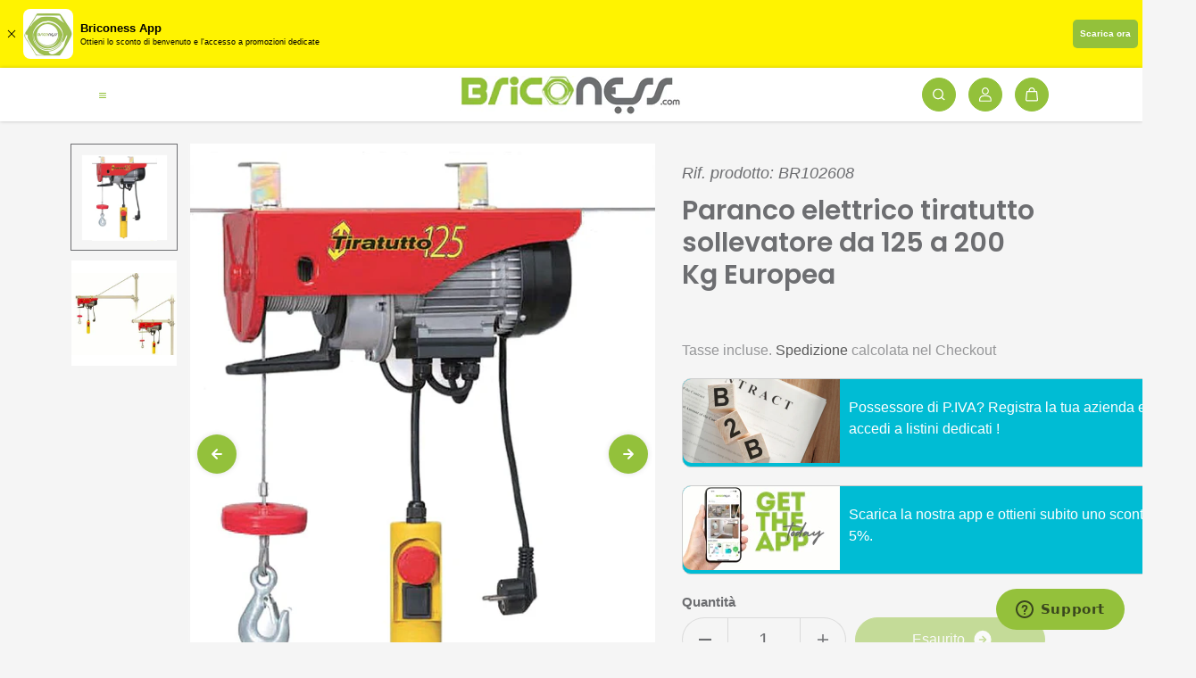

--- FILE ---
content_type: text/html; charset=utf-8
request_url: https://briconess.com/products/paranchi-elettrici-europea-kg-125-200
body_size: 73432
content:
<!doctype html>

<html
  class="no-js"
  lang="it"
  direction-rtl="false"
>
  <head>
    
    <!-- Google Tag Manager -->
<script>(function(w,d,s,l,i){w[l]=w[l]||[];w[l].push({'gtm.start':
new Date().getTime(),event:'gtm.js'});var f=d.getElementsByTagName(s)[0],
j=d.createElement(s),dl=l!='dataLayer'?'&l='+l:'';j.async=true;j.src=
'https://www.googletagmanager.com/gtm.js?id='+i+dl;f.parentNode.insertBefore(j,f);
})(window,document,'script','dataLayer','GTM-5HQCLK3');</script>
<!-- End Google Tag Manager -->

    
    <meta charset="utf-8">
    <meta http-equiv="X-UA-Compatible" content="IE=edge">
    <meta name="viewport" content="width=device-width,initial-scale=1">
    <meta name="theme-color" content="">
    
<meta property="og:site_name" content="Briconess">
<meta property="og:url" content="https://briconess.com/products/paranchi-elettrici-europea-kg-125-200">
<meta property="og:title" content="Paranco elettrico tiratutto sollevatore da 125 a 200 Kg Europea">
 <meta property="og:type" content="product">
<meta property="og:description" content="Paranco elettrico tiratutto sollevatore 125 - 200 Kg Europea Il paranco elettrico è omologato per un tiro semplice con una portata massima di kg 125, con un tiro doppio il paranco è omologato per un tiro da 200 Kg ."><meta property="og:image" content="http://briconess.com/cdn/shop/products/paranco-elettrico-europea-125-kg.jpg?v=1637764657">
  <meta property="og:image:secure_url" content="https://briconess.com/cdn/shop/products/paranco-elettrico-europea-125-kg.jpg?v=1637764657">
  <meta property="og:image:width" content="1147">
  <meta property="og:image:height" content="1500"><meta property="og:price:amount" content="129,90">
  <meta property="og:price:currency" content="EUR"><meta name="twitter:site" content="@https://x.com/briconess"><meta name="twitter:card" content="summary_large_image">  
<meta name="twitter:title" content="Paranco elettrico tiratutto sollevatore da 125 a 200 Kg Europea">
<meta name="twitter:description" content="Paranco elettrico tiratutto sollevatore 125 - 200 Kg Europea Il paranco elettrico è omologato per un tiro semplice con una portata massima di kg 125, con un tiro doppio il paranco è omologato per un tiro da 200 Kg .">

  <script type="application/ld+json">
    {
      "@context": "http://schema.org",
      "@type": "Organization",
      "name": "Briconess","sameAs": ["https:\/\/x.com\/briconess","https:\/\/facebook.com\/briconess","","http:\/\/instagram.com\/briconess_online_shop","","https:\/\/www.youtube.com\/@briconess"],
      "url":"https:\/\/briconess.com"}
  </script>

    <link rel="canonical" href="https://briconess.com/products/paranchi-elettrici-europea-kg-125-200">
    <link rel="preconnect" href="https://cdn.shopify.com" crossorigin><link
        rel="icon"
        type="image/png"
        href="//briconess.com/cdn/shop/files/Senza_titolo_40_x_40_px_2.png?crop=center&height=32&v=1720881762&width=32"
      ><link rel="preconnect" href="https://fonts.shopifycdn.com" crossorigin><title>
      Paranco elettrico tiratutto sollevatore da 125 a 200 Kg Europea

        &ndash; Briconess</title>

    
      <meta name="description" content="Paranco elettrico tiratutto sollevatore 125 - 200 Kg Europea Il paranco elettrico è omologato per un tiro semplice con una portata massima di kg 125, con un tiro doppio il paranco è omologato per un tiro da 200 Kg .">
    

    <script>window.performance && window.performance.mark && window.performance.mark('shopify.content_for_header.start');</script><meta name="google-site-verification" content="kP4h1F1sCoyTiC0kTFDOkL2HuLwUfskrKl2J2fd3dyE">
<meta id="shopify-digital-wallet" name="shopify-digital-wallet" content="/57103843527/digital_wallets/dialog">
<meta name="shopify-checkout-api-token" content="b16fe8fda6043514f781ee1a16c90534">
<meta id="in-context-paypal-metadata" data-shop-id="57103843527" data-venmo-supported="false" data-environment="production" data-locale="it_IT" data-paypal-v4="true" data-currency="EUR">
<link rel="alternate" hreflang="x-default" href="https://briconess.com/products/paranchi-elettrici-europea-kg-125-200">
<link rel="alternate" hreflang="it-DE" href="https://briconess.com/it-de/products/paranchi-elettrici-europea-kg-125-200">
<link rel="alternate" hreflang="it-IT" href="https://briconess.com/products/paranchi-elettrici-europea-kg-125-200">
<link rel="alternate" hreflang="en-IT" href="https://briconess.com/en/products/paranchi-elettrici-europea-kg-125-200">
<link rel="alternate" hreflang="fr-FR" href="https://briconess.fr/products/paranchi-elettrici-europea-kg-125-200">
<link rel="alternate" type="application/json+oembed" href="https://briconess.com/products/paranchi-elettrici-europea-kg-125-200.oembed">
<script async="async" src="/checkouts/internal/preloads.js?locale=it-IT"></script>
<link rel="preconnect" href="https://shop.app" crossorigin="anonymous">
<script async="async" src="https://shop.app/checkouts/internal/preloads.js?locale=it-IT&shop_id=57103843527" crossorigin="anonymous"></script>
<script id="apple-pay-shop-capabilities" type="application/json">{"shopId":57103843527,"countryCode":"IT","currencyCode":"EUR","merchantCapabilities":["supports3DS"],"merchantId":"gid:\/\/shopify\/Shop\/57103843527","merchantName":"Briconess","requiredBillingContactFields":["postalAddress","email","phone"],"requiredShippingContactFields":["postalAddress","email","phone"],"shippingType":"shipping","supportedNetworks":["visa","maestro","masterCard","amex"],"total":{"type":"pending","label":"Briconess","amount":"1.00"},"shopifyPaymentsEnabled":true,"supportsSubscriptions":true}</script>
<script id="shopify-features" type="application/json">{"accessToken":"b16fe8fda6043514f781ee1a16c90534","betas":["rich-media-storefront-analytics"],"domain":"briconess.com","predictiveSearch":true,"shopId":57103843527,"locale":"it"}</script>
<script>var Shopify = Shopify || {};
Shopify.shop = "briconess.myshopify.com";
Shopify.locale = "it";
Shopify.currency = {"active":"EUR","rate":"1.0"};
Shopify.country = "IT";
Shopify.theme = {"name":"fame-horizzontal","id":165778129233,"schema_name":"Fame","schema_version":"6.2.0","theme_store_id":null,"role":"main"};
Shopify.theme.handle = "null";
Shopify.theme.style = {"id":null,"handle":null};
Shopify.cdnHost = "briconess.com/cdn";
Shopify.routes = Shopify.routes || {};
Shopify.routes.root = "/";</script>
<script type="module">!function(o){(o.Shopify=o.Shopify||{}).modules=!0}(window);</script>
<script>!function(o){function n(){var o=[];function n(){o.push(Array.prototype.slice.apply(arguments))}return n.q=o,n}var t=o.Shopify=o.Shopify||{};t.loadFeatures=n(),t.autoloadFeatures=n()}(window);</script>
<script>
  window.ShopifyPay = window.ShopifyPay || {};
  window.ShopifyPay.apiHost = "shop.app\/pay";
  window.ShopifyPay.redirectState = null;
</script>
<script id="shop-js-analytics" type="application/json">{"pageType":"product"}</script>
<script defer="defer" async type="module" src="//briconess.com/cdn/shopifycloud/shop-js/modules/v2/client.init-shop-cart-sync_dvfQaB1V.it.esm.js"></script>
<script defer="defer" async type="module" src="//briconess.com/cdn/shopifycloud/shop-js/modules/v2/chunk.common_BW-OJwDu.esm.js"></script>
<script defer="defer" async type="module" src="//briconess.com/cdn/shopifycloud/shop-js/modules/v2/chunk.modal_CX4jaIRf.esm.js"></script>
<script type="module">
  await import("//briconess.com/cdn/shopifycloud/shop-js/modules/v2/client.init-shop-cart-sync_dvfQaB1V.it.esm.js");
await import("//briconess.com/cdn/shopifycloud/shop-js/modules/v2/chunk.common_BW-OJwDu.esm.js");
await import("//briconess.com/cdn/shopifycloud/shop-js/modules/v2/chunk.modal_CX4jaIRf.esm.js");

  window.Shopify.SignInWithShop?.initShopCartSync?.({"fedCMEnabled":true,"windoidEnabled":true});

</script>
<script>
  window.Shopify = window.Shopify || {};
  if (!window.Shopify.featureAssets) window.Shopify.featureAssets = {};
  window.Shopify.featureAssets['shop-js'] = {"shop-cart-sync":["modules/v2/client.shop-cart-sync_CGEUFKvL.it.esm.js","modules/v2/chunk.common_BW-OJwDu.esm.js","modules/v2/chunk.modal_CX4jaIRf.esm.js"],"init-fed-cm":["modules/v2/client.init-fed-cm_Q280f13X.it.esm.js","modules/v2/chunk.common_BW-OJwDu.esm.js","modules/v2/chunk.modal_CX4jaIRf.esm.js"],"shop-cash-offers":["modules/v2/client.shop-cash-offers_DoRGZwcj.it.esm.js","modules/v2/chunk.common_BW-OJwDu.esm.js","modules/v2/chunk.modal_CX4jaIRf.esm.js"],"shop-login-button":["modules/v2/client.shop-login-button_DMM6ww0E.it.esm.js","modules/v2/chunk.common_BW-OJwDu.esm.js","modules/v2/chunk.modal_CX4jaIRf.esm.js"],"pay-button":["modules/v2/client.pay-button_B6q2F277.it.esm.js","modules/v2/chunk.common_BW-OJwDu.esm.js","modules/v2/chunk.modal_CX4jaIRf.esm.js"],"shop-button":["modules/v2/client.shop-button_COUnjhWS.it.esm.js","modules/v2/chunk.common_BW-OJwDu.esm.js","modules/v2/chunk.modal_CX4jaIRf.esm.js"],"avatar":["modules/v2/client.avatar_BTnouDA3.it.esm.js"],"init-windoid":["modules/v2/client.init-windoid_CrSLay9H.it.esm.js","modules/v2/chunk.common_BW-OJwDu.esm.js","modules/v2/chunk.modal_CX4jaIRf.esm.js"],"init-shop-for-new-customer-accounts":["modules/v2/client.init-shop-for-new-customer-accounts_BGmSGr-t.it.esm.js","modules/v2/client.shop-login-button_DMM6ww0E.it.esm.js","modules/v2/chunk.common_BW-OJwDu.esm.js","modules/v2/chunk.modal_CX4jaIRf.esm.js"],"init-shop-email-lookup-coordinator":["modules/v2/client.init-shop-email-lookup-coordinator_BMjbsTlQ.it.esm.js","modules/v2/chunk.common_BW-OJwDu.esm.js","modules/v2/chunk.modal_CX4jaIRf.esm.js"],"init-shop-cart-sync":["modules/v2/client.init-shop-cart-sync_dvfQaB1V.it.esm.js","modules/v2/chunk.common_BW-OJwDu.esm.js","modules/v2/chunk.modal_CX4jaIRf.esm.js"],"shop-toast-manager":["modules/v2/client.shop-toast-manager_C1IUOXW7.it.esm.js","modules/v2/chunk.common_BW-OJwDu.esm.js","modules/v2/chunk.modal_CX4jaIRf.esm.js"],"init-customer-accounts":["modules/v2/client.init-customer-accounts_DyWT7tGr.it.esm.js","modules/v2/client.shop-login-button_DMM6ww0E.it.esm.js","modules/v2/chunk.common_BW-OJwDu.esm.js","modules/v2/chunk.modal_CX4jaIRf.esm.js"],"init-customer-accounts-sign-up":["modules/v2/client.init-customer-accounts-sign-up_DR74S9QP.it.esm.js","modules/v2/client.shop-login-button_DMM6ww0E.it.esm.js","modules/v2/chunk.common_BW-OJwDu.esm.js","modules/v2/chunk.modal_CX4jaIRf.esm.js"],"shop-follow-button":["modules/v2/client.shop-follow-button_C7goD_zf.it.esm.js","modules/v2/chunk.common_BW-OJwDu.esm.js","modules/v2/chunk.modal_CX4jaIRf.esm.js"],"checkout-modal":["modules/v2/client.checkout-modal_Cy_s3Hxe.it.esm.js","modules/v2/chunk.common_BW-OJwDu.esm.js","modules/v2/chunk.modal_CX4jaIRf.esm.js"],"shop-login":["modules/v2/client.shop-login_ByWJfYRH.it.esm.js","modules/v2/chunk.common_BW-OJwDu.esm.js","modules/v2/chunk.modal_CX4jaIRf.esm.js"],"lead-capture":["modules/v2/client.lead-capture_B-cWF8Yd.it.esm.js","modules/v2/chunk.common_BW-OJwDu.esm.js","modules/v2/chunk.modal_CX4jaIRf.esm.js"],"payment-terms":["modules/v2/client.payment-terms_B2vYrkY2.it.esm.js","modules/v2/chunk.common_BW-OJwDu.esm.js","modules/v2/chunk.modal_CX4jaIRf.esm.js"]};
</script>
<script id="__st">var __st={"a":57103843527,"offset":3600,"reqid":"5c633778-0d1b-48b7-ba6b-e087ea27db1f-1769033089","pageurl":"briconess.com\/products\/paranchi-elettrici-europea-kg-125-200","u":"f55288191e15","p":"product","rtyp":"product","rid":6746538344647};</script>
<script>window.ShopifyPaypalV4VisibilityTracking = true;</script>
<script id="captcha-bootstrap">!function(){'use strict';const t='contact',e='account',n='new_comment',o=[[t,t],['blogs',n],['comments',n],[t,'customer']],c=[[e,'customer_login'],[e,'guest_login'],[e,'recover_customer_password'],[e,'create_customer']],r=t=>t.map((([t,e])=>`form[action*='/${t}']:not([data-nocaptcha='true']) input[name='form_type'][value='${e}']`)).join(','),a=t=>()=>t?[...document.querySelectorAll(t)].map((t=>t.form)):[];function s(){const t=[...o],e=r(t);return a(e)}const i='password',u='form_key',d=['recaptcha-v3-token','g-recaptcha-response','h-captcha-response',i],f=()=>{try{return window.sessionStorage}catch{return}},m='__shopify_v',_=t=>t.elements[u];function p(t,e,n=!1){try{const o=window.sessionStorage,c=JSON.parse(o.getItem(e)),{data:r}=function(t){const{data:e,action:n}=t;return t[m]||n?{data:e,action:n}:{data:t,action:n}}(c);for(const[e,n]of Object.entries(r))t.elements[e]&&(t.elements[e].value=n);n&&o.removeItem(e)}catch(o){console.error('form repopulation failed',{error:o})}}const l='form_type',E='cptcha';function T(t){t.dataset[E]=!0}const w=window,h=w.document,L='Shopify',v='ce_forms',y='captcha';let A=!1;((t,e)=>{const n=(g='f06e6c50-85a8-45c8-87d0-21a2b65856fe',I='https://cdn.shopify.com/shopifycloud/storefront-forms-hcaptcha/ce_storefront_forms_captcha_hcaptcha.v1.5.2.iife.js',D={infoText:'Protetto da hCaptcha',privacyText:'Privacy',termsText:'Termini'},(t,e,n)=>{const o=w[L][v],c=o.bindForm;if(c)return c(t,g,e,D).then(n);var r;o.q.push([[t,g,e,D],n]),r=I,A||(h.body.append(Object.assign(h.createElement('script'),{id:'captcha-provider',async:!0,src:r})),A=!0)});var g,I,D;w[L]=w[L]||{},w[L][v]=w[L][v]||{},w[L][v].q=[],w[L][y]=w[L][y]||{},w[L][y].protect=function(t,e){n(t,void 0,e),T(t)},Object.freeze(w[L][y]),function(t,e,n,w,h,L){const[v,y,A,g]=function(t,e,n){const i=e?o:[],u=t?c:[],d=[...i,...u],f=r(d),m=r(i),_=r(d.filter((([t,e])=>n.includes(e))));return[a(f),a(m),a(_),s()]}(w,h,L),I=t=>{const e=t.target;return e instanceof HTMLFormElement?e:e&&e.form},D=t=>v().includes(t);t.addEventListener('submit',(t=>{const e=I(t);if(!e)return;const n=D(e)&&!e.dataset.hcaptchaBound&&!e.dataset.recaptchaBound,o=_(e),c=g().includes(e)&&(!o||!o.value);(n||c)&&t.preventDefault(),c&&!n&&(function(t){try{if(!f())return;!function(t){const e=f();if(!e)return;const n=_(t);if(!n)return;const o=n.value;o&&e.removeItem(o)}(t);const e=Array.from(Array(32),(()=>Math.random().toString(36)[2])).join('');!function(t,e){_(t)||t.append(Object.assign(document.createElement('input'),{type:'hidden',name:u})),t.elements[u].value=e}(t,e),function(t,e){const n=f();if(!n)return;const o=[...t.querySelectorAll(`input[type='${i}']`)].map((({name:t})=>t)),c=[...d,...o],r={};for(const[a,s]of new FormData(t).entries())c.includes(a)||(r[a]=s);n.setItem(e,JSON.stringify({[m]:1,action:t.action,data:r}))}(t,e)}catch(e){console.error('failed to persist form',e)}}(e),e.submit())}));const S=(t,e)=>{t&&!t.dataset[E]&&(n(t,e.some((e=>e===t))),T(t))};for(const o of['focusin','change'])t.addEventListener(o,(t=>{const e=I(t);D(e)&&S(e,y())}));const B=e.get('form_key'),M=e.get(l),P=B&&M;t.addEventListener('DOMContentLoaded',(()=>{const t=y();if(P)for(const e of t)e.elements[l].value===M&&p(e,B);[...new Set([...A(),...v().filter((t=>'true'===t.dataset.shopifyCaptcha))])].forEach((e=>S(e,t)))}))}(h,new URLSearchParams(w.location.search),n,t,e,['guest_login'])})(!0,!0)}();</script>
<script integrity="sha256-4kQ18oKyAcykRKYeNunJcIwy7WH5gtpwJnB7kiuLZ1E=" data-source-attribution="shopify.loadfeatures" defer="defer" src="//briconess.com/cdn/shopifycloud/storefront/assets/storefront/load_feature-a0a9edcb.js" crossorigin="anonymous"></script>
<script crossorigin="anonymous" defer="defer" src="//briconess.com/cdn/shopifycloud/storefront/assets/shopify_pay/storefront-65b4c6d7.js?v=20250812"></script>
<script data-source-attribution="shopify.dynamic_checkout.dynamic.init">var Shopify=Shopify||{};Shopify.PaymentButton=Shopify.PaymentButton||{isStorefrontPortableWallets:!0,init:function(){window.Shopify.PaymentButton.init=function(){};var t=document.createElement("script");t.src="https://briconess.com/cdn/shopifycloud/portable-wallets/latest/portable-wallets.it.js",t.type="module",document.head.appendChild(t)}};
</script>
<script data-source-attribution="shopify.dynamic_checkout.buyer_consent">
  function portableWalletsHideBuyerConsent(e){var t=document.getElementById("shopify-buyer-consent"),n=document.getElementById("shopify-subscription-policy-button");t&&n&&(t.classList.add("hidden"),t.setAttribute("aria-hidden","true"),n.removeEventListener("click",e))}function portableWalletsShowBuyerConsent(e){var t=document.getElementById("shopify-buyer-consent"),n=document.getElementById("shopify-subscription-policy-button");t&&n&&(t.classList.remove("hidden"),t.removeAttribute("aria-hidden"),n.addEventListener("click",e))}window.Shopify?.PaymentButton&&(window.Shopify.PaymentButton.hideBuyerConsent=portableWalletsHideBuyerConsent,window.Shopify.PaymentButton.showBuyerConsent=portableWalletsShowBuyerConsent);
</script>
<script>
  function portableWalletsCleanup(e){e&&e.src&&console.error("Failed to load portable wallets script "+e.src);var t=document.querySelectorAll("shopify-accelerated-checkout .shopify-payment-button__skeleton, shopify-accelerated-checkout-cart .wallet-cart-button__skeleton"),e=document.getElementById("shopify-buyer-consent");for(let e=0;e<t.length;e++)t[e].remove();e&&e.remove()}function portableWalletsNotLoadedAsModule(e){e instanceof ErrorEvent&&"string"==typeof e.message&&e.message.includes("import.meta")&&"string"==typeof e.filename&&e.filename.includes("portable-wallets")&&(window.removeEventListener("error",portableWalletsNotLoadedAsModule),window.Shopify.PaymentButton.failedToLoad=e,"loading"===document.readyState?document.addEventListener("DOMContentLoaded",window.Shopify.PaymentButton.init):window.Shopify.PaymentButton.init())}window.addEventListener("error",portableWalletsNotLoadedAsModule);
</script>

<script type="module" src="https://briconess.com/cdn/shopifycloud/portable-wallets/latest/portable-wallets.it.js" onError="portableWalletsCleanup(this)" crossorigin="anonymous"></script>
<script nomodule>
  document.addEventListener("DOMContentLoaded", portableWalletsCleanup);
</script>

<link id="shopify-accelerated-checkout-styles" rel="stylesheet" media="screen" href="https://briconess.com/cdn/shopifycloud/portable-wallets/latest/accelerated-checkout-backwards-compat.css" crossorigin="anonymous">
<style id="shopify-accelerated-checkout-cart">
        #shopify-buyer-consent {
  margin-top: 1em;
  display: inline-block;
  width: 100%;
}

#shopify-buyer-consent.hidden {
  display: none;
}

#shopify-subscription-policy-button {
  background: none;
  border: none;
  padding: 0;
  text-decoration: underline;
  font-size: inherit;
  cursor: pointer;
}

#shopify-subscription-policy-button::before {
  box-shadow: none;
}

      </style>

<script>window.performance && window.performance.mark && window.performance.mark('shopify.content_for_header.end');</script>

    
<style data-shopify>
    
    
    
    
    @font-face {
  font-family: Poppins;
  font-weight: 600;
  font-style: normal;
  font-display: swap;
  src: url("//briconess.com/cdn/fonts/poppins/poppins_n6.aa29d4918bc243723d56b59572e18228ed0786f6.woff2") format("woff2"),
       url("//briconess.com/cdn/fonts/poppins/poppins_n6.5f815d845fe073750885d5b7e619ee00e8111208.woff") format("woff");
}

    @font-face {
  font-family: Poppins;
  font-weight: 600;
  font-style: italic;
  font-display: swap;
  src: url("//briconess.com/cdn/fonts/poppins/poppins_i6.bb8044d6203f492888d626dafda3c2999253e8e9.woff2") format("woff2"),
       url("//briconess.com/cdn/fonts/poppins/poppins_i6.e233dec1a61b1e7dead9f920159eda42280a02c3.woff") format("woff");
}


    :root {
    --body-font-family: "system_ui",-apple-system, 'Segoe UI', Roboto, 'Helvetica Neue', 'Noto Sans', 'Liberation Sans', Arial, sans-serif, 'Apple Color Emoji', 'Segoe UI Emoji', 'Segoe UI Symbol', 'Noto Color Emoji';
    --body-font-style: normal;
    --body-font-weight: 400;
    --body-font-scale: 1.3;
    --body-font-line-height:1.5;
    --heading-font-family: Poppins,sans-serif;
    --heading-font-style: normal;
    --heading-font-weight: 600;
    --heading-font-scale: 1.0;
    --heading-font-line-height: 1.2;
    --button-font-family: var(--body-font-family);
    --button-font-weight: var(--body-font-weight);
    --button-font-style: var(--body-font-style);
    --button-radius:80px;
    --button-icon-radius:100%;
    --small-button-radius:50px;
    --msmall-text: calc(var(--body-font-scale) * 13px);
    --xsmall-text: calc(var(--body-font-scale) * 12px);
    --small-text: calc(var(--body-font-scale) * 14px);
    --text: calc(var(--body-font-scale) * 16px);
    --med-text: calc(var(--body-font-scale) * 18px);
    --large-text: calc(var(--body-font-scale) * 20px);
    --xlarge-text: calc(var(--body-font-scale) * 22px);
    --h1: calc(var(--heading-font-scale) * 56px);
    --h2: calc(var(--heading-font-scale) * 32px);
    --h3: calc(var(--heading-font-scale) * 28px);
    --h4: calc(var(--heading-font-scale) * 24px);
    --h5: calc(var(--heading-font-scale) * 22px);
    --h6: calc(var(--heading-font-scale) * 20px);
    --h1-large: calc(var(--h1) * 1.45);
    --h1-med: calc(var(--h1) * 1.3);
    --outline-thickness: 2px;
    --form-input-border-radius: 0;
    --error-color: #E56D6D;
    --error-bg-color: #FCE9E9;
    --success-color: #32A861;
    --success-bg-color: #EAF7F2;
    --preloader-bg: #FF8164;
    --preloader-bg-dark: #F74C25;
    --scrollTop-bg: #93c13b;
    --scrollTop-color: #ffffff;
    --bedge-bg:#F74C25;
    --bedge-color: #ffffff;
    --preorder-bedge-bg:#428ACF;
    --preorder-bedge-color: #ffffff;
    --custom-bedge-bg:#000000;
    --custom-bedge-color: #ffffff;

    --img-ratio: 0;
    --img-square: 100%;
    --img-portrait: 130%;
    --img-landscape: 75%;
    --image-height: auto;
    --inner-space-top: 0px;
    --inner-space-bottom: 0px;

    --header-bg: #ffffff;
    --header-text-color: #93c13b;
    --header-hover-color: #6d6e71;
    --submenu-bg: #ffffff;
    --submenu-bg-light:rgba(255, 255, 255, 0.2);
    --submenu-text-color: #181818;
    --submenu-text-color-xlight: rgba(24, 24, 24, 0.3);
    --submenu-hover-color: #93c13b;
    --footer-bg: #6d6e71;
    --footer-text-color: #ffffff;
    --footer-hover-color: #93c13b;
    --footer-divider-color: #f5f5f5;
    --footer-form-bg: #ffffff;
    --footer-form-text-color: #6d6e71;
    --footer-form-border-color: #ffffff;
    
--footer-form-select-arrow:brightness(0) invert(0);--gradiant-bg:#f5f5f5;
    --body-bg: #f5f5f5;
    --body-bg-medium:rgba(245, 245, 245, 0.6);
    --body-bg-light:rgba(245, 245, 245, 0.3);
    --body-bg-xlight: rgba(245, 245, 245, 0.1);
    --heading-color: #6d6e71;
    --body-text-color: #6d6e71;
    --body-text-color-light: rgba(109, 110, 113, 0.5);
    --body-text-color-xlight: rgba(109, 110, 113, 0.2);
    --body-alternate-bg:#ffffff;
    --link-color:  #181818;
    --link-hover-color: #93c13b;
    --link-bg-color:  rgba(147, 193, 59, 0.1);
    --button-bg: #93c13b;
    --button-color:  #ffffff;
    --button-border:  #93c13b;
    --button-hover-bg: #6d6e71;
    --button-hover-color:  #ffffff;
    --button-hover-border:  #6d6e71;
    --divider-color: #ffffff;
    --button-sec-bg:   #93c13b;
    --button-sec-border:#93c13b;
    --button-sec-color: #ffffff;
    --button-sec-hover-bg:   #6d6e71;
    --button-sec-hover-border:#6d6e71;
    --button-sec-hover-color: #ffffff;
    --image-bg: #ffffff;
      --placeholder-img:#808080;
    --product-border:#dadada;
    --product-discount-bg: #93c13b;
    --product-discount-color:#ffffff;
    --text-hightlight-color: #FFFFFF;
    --form-input-bg: #ffffff;
    --form-input-color: #000000;
    --form-input-border: #ffffff;
    
--form-select-arrow:brightness(0) invert(0);--slider-arrow-bg: #93c13b;
    --slider-arrow-color: #ffffff;
    --border-radius: 20px;
    --image-radius: 20px;
    --input-radius: 30px;
    --quantity-radius: 30px;
    --product-space:20px;
    
    --product-border-width:1px;
    
    }
    
    .primary-color-scheme {
    --gradiant-bg:#f5f5f5;
    --body-bg: #f5f5f5;
    --body-bg-medium:rgba(245, 245, 245, 0.6);
    --body-bg-light:rgba(245, 245, 245, 0.3);
    --body-bg-xlight: rgba(245, 245, 245, 0.1);
    --heading-color: #6d6e71;
    --body-text-color: #6d6e71;
    --body-text-color-light: rgba(109, 110, 113, 0.5);
    --body-text-color-xlight: rgba(109, 110, 113, 0.2);
    --body-alternate-bg:#ffffff;
    --link-color:  #181818;
    --link-hover-color: #93c13b;
    --link-bg-color:  rgba(147, 193, 59, 0.1);
    --button-bg: #93c13b;
    --button-color:  #ffffff;
    --button-border:  #93c13b;
    --button-hover-bg: #6d6e71;
    --button-hover-color:  #ffffff;
    --button-hover-border:  #6d6e71;
    --button-sec-bg:   #93c13b;
    --button-sec-border:#93c13b;
    --button-sec-color: #ffffff;
    --button-sec-hover-bg:   #6d6e71;
    --button-sec-hover-border:#6d6e71;
    --button-sec-hover-color: #ffffff;
    --divider-color: #ffffff;
    --image-bg: #ffffff;
      --placeholder-img:#808080;
    --product-border:#dadada;
    --product-discount-bg: #93c13b;
    --product-discount-color:#ffffff;
    --text-hightlight-color: #FFFFFF;
    --form-input-bg: #ffffff;
    --form-input-color: #000000;
    --form-input-border: #ffffff;
    
--form-select-arrow:brightness(0) invert(0);--slider-arrow-bg: #93c13b;
    --slider-arrow-color: #ffffff;
    }

    .secondary-color-scheme {
    --gradiant-bg:#f5f5f5;
    --body-bg: #f5f5f5;
    --body-bg-medium:rgba(245, 245, 245, 0.6);
    --body-bg-light:rgba(245, 245, 245, 0.3);
    --body-bg-xlight: rgba(245, 245, 245, 0.1);
    --heading-color: #6d6e71;
    --body-text-color: #6d6e71;
    --body-text-color-light: rgba(109, 110, 113, 0.5);
    --body-text-color-xlight: rgba(109, 110, 113, 0.2);
    --body-alternate-bg:#ffffff;
    --link-color:  #181818;
    --link-hover-color: #93c13b;
    --link-bg-color:  rgba(147, 193, 59, 0.1);
    --button-bg: #93c13b;
    --button-color:  #ffffff;
    --button-border:  #93c13b;
    --button-hover-bg: #6d6e71;
    --button-hover-color:  #ffffff;
    --button-hover-border:  #6d6e71;
    --button-sec-bg:   #93c13b;
    --button-sec-border:#93c13b;
    --button-sec-color: #ffffff;
    --button-sec-hover-bg:   #6d6e71;
    --button-sec-hover-border:#6d6e71;
    --button-sec-hover-color: #ffffff;
    --divider-color: #ffffff;
    --image-bg: #ffffff;
      --placeholder-img:#808080;
    --product-border:#dadada;
    --product-discount-bg: #93c13b;
    --product-discount-color:#ffffff;
    --text-hightlight-color: #FFFFFF;
    --form-input-bg: #6d6e71;
    --form-input-color: #ffffff;
    --form-input-border: #ffffff;
    
--form-select-arrow:brightness(0) invert(1);--slider-arrow-bg: #93c13b;
    --slider-arrow-color: #ffffff;
    }

    .tertiary-color-scheme {
    --gradiant-bg:#0D0E0F;
    --body-bg: #0D0E0F;
    --body-bg-medium:rgba(13, 14, 15, 0.6);
    --body-bg-light:rgba(13, 14, 15, 0.3);
    --body-bg-xlight: rgba(13, 14, 15, 0.1);
    --heading-color: #181818;
    --body-text-color: #181818;
    --body-text-color-light: rgba(24, 24, 24, 0.5);
    --body-text-color-xlight: rgba(24, 24, 24, 0.2);
    --body-alternate-bg:#1A1A1A;
    --link-color:  #181818;
    --link-hover-color: #FFFFFF;
    --link-bg-color:  rgba(255, 255, 255, 0.1);
    --button-bg: #000000;
    --button-color:  #ffffff;
    --button-border:  #D9D9D9;
    --button-hover-bg: #000000;
    --button-hover-color:  #ffffff;
    --button-hover-border:  #D9D9D9;
    --button-sec-bg:   #ffffff;
    --button-sec-color:#000000;
    --button-sec-border: #ffffff;
    --button-sec-hover-bg:   #ffffff;
    --button-sec-hover-border:#ffffff;
    --button-sec-hover-color: #000000;
    --divider-color: #EAEAEA;
    --image-bg: #EEEEEE;
      --placeholder-img:#6e6e6e;
    --product-border:#D3D3D3;
    --product-discount-bg: #EC4564;
    --product-discount-color:#ffffff;
    --text-hightlight-color: #181818;
    --form-input-bg: #ffffff;
    --form-input-color: #000000;
    --form-input-border: #D2D2D2;
    
--form-select-arrow:brightness(0) invert(0);--slider-arrow-bg: #252525;
    --slider-arrow-color: #898989;
    }

    .quaternary-color-scheme {
    --gradiant-bg:#000000;
    --body-bg: #000000;
    --body-bg-medium:rgba(0, 0, 0, 0.6);
    --body-bg-light:rgba(0, 0, 0, 0.3);
    --body-bg-xlight: rgba(0, 0, 0, 0.1);
    --heading-color: #FFFFFF;
    --body-text-color: #FFFFFF;
    --body-text-color-light: rgba(255, 255, 255, 0.5);
    --body-text-color-xlight: rgba(255, 255, 255, 0.2);
    --body-alternate-bg:#181818;
    --link-color:  #FFFFFF;
    --link-hover-color: #DEFF12;
    --link-bg-color:  rgba(222, 255, 18, 0.1);
    --button-bg: #ffffff;
    --button-color:  #000000;
    --button-border:  #ffffff;
    --button-hover-bg: #ffffff;
    --button-hover-color:  #000000;
    --button-hover-border:  #ffffff;
    --button-sec-bg:   #ffffff;
    --button-sec-color:#000000;
    --button-sec-border: #ffffff;
    --button-sec-hover-bg:   #ffffff;
    --button-sec-hover-border:#ffffff;
    --button-sec-hover-color: #000000;
    --divider-color: #1F1F1F;
    --image-bg: #EEEEEE;
      --placeholder-img:#6e6e6e;
    --product-border:#D3D3D3;
    --product-discount-bg: #EC4564;
    --product-discount-color:#ffffff;
    --text-hightlight-color: #9C9C9C;
    --form-input-bg: #ffffff;
    --form-input-color: #050505;
    --form-input-border: #DD4E21;
    
--form-select-arrow:brightness(0) invert(0);--slider-arrow-bg: #ffffff;
    --slider-arrow-color: #000000;
    }
    
    
    
    @media (max-width:767px){
      :root {
        --border-radius: 20px;
        --image-radius: 20px;
        --input-radius: 20px;
        --product-space:10px;
        
        --product-border-width:1px;
        
        --quantity-radius: 20px;
        }
      }
    
    
    
      .style2 .btn-text .char:nth-child(0){
        transition-delay: 0.0s;
      }
      
    
      .style2 .btn-text .char:nth-child(1){
        transition-delay: 0.02s;
      }
      
    
      .style2 .btn-text .char:nth-child(2){
        transition-delay: 0.04s;
      }
      
    
      .style2 .btn-text .char:nth-child(3){
        transition-delay: 0.06s;
      }
      
    
      .style2 .btn-text .char:nth-child(4){
        transition-delay: 0.08s;
      }
      
    
      .style2 .btn-text .char:nth-child(5){
        transition-delay: 0.1s;
      }
      
    
      .style2 .btn-text .char:nth-child(6){
        transition-delay: 0.12s;
      }
      
    
      .style2 .btn-text .char:nth-child(7){
        transition-delay: 0.14s;
      }
      
    
      .style2 .btn-text .char:nth-child(8){
        transition-delay: 0.16s;
      }
      
    
      .style2 .btn-text .char:nth-child(9){
        transition-delay: 0.18s;
      }
      
    
      .style2 .btn-text .char:nth-child(10){
        transition-delay: 0.2s;
      }
      
    
      .style2 .btn-text .char:nth-child(11){
        transition-delay: 0.22s;
      }
      
    
      .style2 .btn-text .char:nth-child(12){
        transition-delay: 0.24s;
      }
      
    
      .style2 .btn-text .char:nth-child(13){
        transition-delay: 0.26s;
      }
      
    
      .style2 .btn-text .char:nth-child(14){
        transition-delay: 0.28s;
      }
      
    
      .style2 .btn-text .char:nth-child(15){
        transition-delay: 0.3s;
      }
      
    
      .style2 .btn-text .char:nth-child(16){
        transition-delay: 0.32s;
      }
      
    
      .style2 .btn-text .char:nth-child(17){
        transition-delay: 0.34s;
      }
      
    
      .style2 .btn-text .char:nth-child(18){
        transition-delay: 0.36s;
      }
      
    
      .style2 .btn-text .char:nth-child(19){
        transition-delay: 0.38s;
      }
      
    
      .style2 .btn-text .char:nth-child(20){
        transition-delay: 0.4s;
      }
      
    
      .style2 .btn-text .char:nth-child(21){
        transition-delay: 0.42s;
      }
      
    
      .style2 .btn-text .char:nth-child(22){
        transition-delay: 0.44s;
      }
      
    
      .style2 .btn-text .char:nth-child(23){
        transition-delay: 0.46s;
      }
      
    
      .style2 .btn-text .char:nth-child(24){
        transition-delay: 0.48s;
      }
      
    
      .style2 .btn-text .char:nth-child(25){
        transition-delay: 0.5s;
      }
      
    
      .style2 .btn-text .char:nth-child(26){
        transition-delay: 0.52s;
      }
      
    
      .style2 .btn-text .char:nth-child(27){
        transition-delay: 0.54s;
      }
      
    
      .style2 .btn-text .char:nth-child(28){
        transition-delay: 0.56s;
      }
      
    
      .style2 .btn-text .char:nth-child(29){
        transition-delay: 0.58s;
      }
      
    
      .style2 .btn-text .char:nth-child(30){
        transition-delay: 0.6s;
      }
      
    
      .style2 .btn-text .char:nth-child(31){
        transition-delay: 0.62s;
      }
      
    
      .style2 .btn-text .char:nth-child(32){
        transition-delay: 0.64s;
      }
      
    
      .style2 .btn-text .char:nth-child(33){
        transition-delay: 0.66s;
      }
      
    
      .style2 .btn-text .char:nth-child(34){
        transition-delay: 0.68s;
      }
      
    
      .style2 .btn-text .char:nth-child(35){
        transition-delay: 0.7s;
      }
      
    
      .style2 .btn-text .char:nth-child(36){
        transition-delay: 0.72s;
      }
      
    
      .style2 .btn-text .char:nth-child(37){
        transition-delay: 0.74s;
      }
      
    
      .style2 .btn-text .char:nth-child(38){
        transition-delay: 0.76s;
      }
      
    
      .style2 .btn-text .char:nth-child(39){
        transition-delay: 0.78s;
      }
      
    
      .style2 .btn-text .char:nth-child(40){
        transition-delay: 0.8s;
      }
      
    
      .style2 .btn-text .char:nth-child(41){
        transition-delay: 0.82s;
      }
      
    
      .style2 .btn-text .char:nth-child(42){
        transition-delay: 0.84s;
      }
      
    
      .style2 .btn-text .char:nth-child(43){
        transition-delay: 0.86s;
      }
      
    
      .style2 .btn-text .char:nth-child(44){
        transition-delay: 0.88s;
      }
      
    
      .style2 .btn-text .char:nth-child(45){
        transition-delay: 0.9s;
      }
      
    
      .style2 .btn-text .char:nth-child(46){
        transition-delay: 0.92s;
      }
      
    
      .style2 .btn-text .char:nth-child(47){
        transition-delay: 0.94s;
      }
      
    
      .style2 .btn-text .char:nth-child(48){
        transition-delay: 0.96s;
      }
      
    
      .style2 .btn-text .char:nth-child(49){
        transition-delay: 0.98s;
      }
      
    
      .style2 .btn-text .char:nth-child(50){
        transition-delay: 1.0s;
      }
      
    
      .style2 .btn-text .char:nth-child(51){
        transition-delay: 1.02s;
      }
      
    
      .style2 .btn-text .char:nth-child(52){
        transition-delay: 1.04s;
      }
      
    
      .style2 .btn-text .char:nth-child(53){
        transition-delay: 1.06s;
      }
      
    
      .style2 .btn-text .char:nth-child(54){
        transition-delay: 1.08s;
      }
      
    
      .style2 .btn-text .char:nth-child(55){
        transition-delay: 1.1s;
      }
      
    
      .style2 .btn-text .char:nth-child(56){
        transition-delay: 1.12s;
      }
      
    
      .style2 .btn-text .char:nth-child(57){
        transition-delay: 1.14s;
      }
      
    
      .style2 .btn-text .char:nth-child(58){
        transition-delay: 1.16s;
      }
      
    
      .style2 .btn-text .char:nth-child(59){
        transition-delay: 1.18s;
      }
      
    
      .style2 .btn-text .char:nth-child(60){
        transition-delay: 1.2s;
      }
      
    
      .style2 .btn-text .char:nth-child(61){
        transition-delay: 1.22s;
      }
      
    
      .style2 .btn-text .char:nth-child(62){
        transition-delay: 1.24s;
      }
      
    
      .style2 .btn-text .char:nth-child(63){
        transition-delay: 1.26s;
      }
      
    
      .style2 .btn-text .char:nth-child(64){
        transition-delay: 1.28s;
      }
      
    
      .style2 .btn-text .char:nth-child(65){
        transition-delay: 1.3s;
      }
      
    
      .style2 .btn-text .char:nth-child(66){
        transition-delay: 1.32s;
      }
      
    
      .style2 .btn-text .char:nth-child(67){
        transition-delay: 1.34s;
      }
      
    
      .style2 .btn-text .char:nth-child(68){
        transition-delay: 1.36s;
      }
      
    
      .style2 .btn-text .char:nth-child(69){
        transition-delay: 1.38s;
      }
      
    
      .style2 .btn-text .char:nth-child(70){
        transition-delay: 1.4s;
      }
      
    
      .style2 .btn-text .char:nth-child(71){
        transition-delay: 1.42s;
      }
      
    
      .style2 .btn-text .char:nth-child(72){
        transition-delay: 1.44s;
      }
      
    
      .style2 .btn-text .char:nth-child(73){
        transition-delay: 1.46s;
      }
      
    
      .style2 .btn-text .char:nth-child(74){
        transition-delay: 1.48s;
      }
      
    
      .style2 .btn-text .char:nth-child(75){
        transition-delay: 1.5s;
      }
      
    
      .style2 .btn-text .char:nth-child(76){
        transition-delay: 1.52s;
      }
      
    
      .style2 .btn-text .char:nth-child(77){
        transition-delay: 1.54s;
      }
      
    
      .style2 .btn-text .char:nth-child(78){
        transition-delay: 1.56s;
      }
      
    
      .style2 .btn-text .char:nth-child(79){
        transition-delay: 1.58s;
      }
      
    
      .style2 .btn-text .char:nth-child(80){
        transition-delay: 1.6s;
      }
      
    
      .style2 .btn-text .char:nth-child(81){
        transition-delay: 1.62s;
      }
      
    
      .style2 .btn-text .char:nth-child(82){
        transition-delay: 1.64s;
      }
      
    
      .style2 .btn-text .char:nth-child(83){
        transition-delay: 1.66s;
      }
      
    
      .style2 .btn-text .char:nth-child(84){
        transition-delay: 1.68s;
      }
      
    
      .style2 .btn-text .char:nth-child(85){
        transition-delay: 1.7s;
      }
      
    
      .style2 .btn-text .char:nth-child(86){
        transition-delay: 1.72s;
      }
      
    
      .style2 .btn-text .char:nth-child(87){
        transition-delay: 1.74s;
      }
      
    
      .style2 .btn-text .char:nth-child(88){
        transition-delay: 1.76s;
      }
      
    
      .style2 .btn-text .char:nth-child(89){
        transition-delay: 1.78s;
      }
      
    
      .style2 .btn-text .char:nth-child(90){
        transition-delay: 1.8s;
      }
      
    
      .style2 .btn-text .char:nth-child(91){
        transition-delay: 1.82s;
      }
      
    
      .style2 .btn-text .char:nth-child(92){
        transition-delay: 1.84s;
      }
      
    
      .style2 .btn-text .char:nth-child(93){
        transition-delay: 1.86s;
      }
      
    
      .style2 .btn-text .char:nth-child(94){
        transition-delay: 1.88s;
      }
      
    
      .style2 .btn-text .char:nth-child(95){
        transition-delay: 1.9s;
      }
      
    
      .style2 .btn-text .char:nth-child(96){
        transition-delay: 1.92s;
      }
      
    
      .style2 .btn-text .char:nth-child(97){
        transition-delay: 1.94s;
      }
      
    
      .style2 .btn-text .char:nth-child(98){
        transition-delay: 1.96s;
      }
      
    
      .style2 .btn-text .char:nth-child(99){
        transition-delay: 1.98s;
      }
      
    
      .style2 .btn-text .char:nth-child(100){
        transition-delay: 2.0s;
      }
      
    
      .style2 .btn-text .char:nth-child(101){
        transition-delay: 2.02s;
      }
      
    
      .style2 .btn-text .char:nth-child(102){
        transition-delay: 2.04s;
      }
      
    
      .style2 .btn-text .char:nth-child(103){
        transition-delay: 2.06s;
      }
      
    
      .style2 .btn-text .char:nth-child(104){
        transition-delay: 2.08s;
      }
      
    
      .style2 .btn-text .char:nth-child(105){
        transition-delay: 2.1s;
      }
      
    
      .style2 .btn-text .char:nth-child(106){
        transition-delay: 2.12s;
      }
      
    
      .style2 .btn-text .char:nth-child(107){
        transition-delay: 2.14s;
      }
      
    
      .style2 .btn-text .char:nth-child(108){
        transition-delay: 2.16s;
      }
      
    
      .style2 .btn-text .char:nth-child(109){
        transition-delay: 2.18s;
      }
      
    
      .style2 .btn-text .char:nth-child(110){
        transition-delay: 2.2s;
      }
      
    
      .style2 .btn-text .char:nth-child(111){
        transition-delay: 2.22s;
      }
      
    
      .style2 .btn-text .char:nth-child(112){
        transition-delay: 2.24s;
      }
      
    
      .style2 .btn-text .char:nth-child(113){
        transition-delay: 2.26s;
      }
      
    
      .style2 .btn-text .char:nth-child(114){
        transition-delay: 2.28s;
      }
      
    
      .style2 .btn-text .char:nth-child(115){
        transition-delay: 2.3s;
      }
      
    
      .style2 .btn-text .char:nth-child(116){
        transition-delay: 2.32s;
      }
      
    
      .style2 .btn-text .char:nth-child(117){
        transition-delay: 2.34s;
      }
      
    
      .style2 .btn-text .char:nth-child(118){
        transition-delay: 2.36s;
      }
      
    
      .style2 .btn-text .char:nth-child(119){
        transition-delay: 2.38s;
      }
      
    
      .style2 .btn-text .char:nth-child(120){
        transition-delay: 2.4s;
      }
      
    
      .style2 .btn-text .char:nth-child(121){
        transition-delay: 2.42s;
      }
      
    
      .style2 .btn-text .char:nth-child(122){
        transition-delay: 2.44s;
      }
      
    
      .style2 .btn-text .char:nth-child(123){
        transition-delay: 2.46s;
      }
      
    
      .style2 .btn-text .char:nth-child(124){
        transition-delay: 2.48s;
      }
      
    
      .style2 .btn-text .char:nth-child(125){
        transition-delay: 2.5s;
      }
      
    
      .style2 .btn-text .char:nth-child(126){
        transition-delay: 2.52s;
      }
      
    
      .style2 .btn-text .char:nth-child(127){
        transition-delay: 2.54s;
      }
      
    
      .style2 .btn-text .char:nth-child(128){
        transition-delay: 2.56s;
      }
      
    
      .style2 .btn-text .char:nth-child(129){
        transition-delay: 2.58s;
      }
      
    
      .style2 .btn-text .char:nth-child(130){
        transition-delay: 2.6s;
      }
      
    
      .style2 .btn-text .char:nth-child(131){
        transition-delay: 2.62s;
      }
      
    
      .style2 .btn-text .char:nth-child(132){
        transition-delay: 2.64s;
      }
      
    
      .style2 .btn-text .char:nth-child(133){
        transition-delay: 2.66s;
      }
      
    
      .style2 .btn-text .char:nth-child(134){
        transition-delay: 2.68s;
      }
      
    
      .style2 .btn-text .char:nth-child(135){
        transition-delay: 2.7s;
      }
      
    
      .style2 .btn-text .char:nth-child(136){
        transition-delay: 2.72s;
      }
      
    
      .style2 .btn-text .char:nth-child(137){
        transition-delay: 2.74s;
      }
      
    
      .style2 .btn-text .char:nth-child(138){
        transition-delay: 2.76s;
      }
      
    
      .style2 .btn-text .char:nth-child(139){
        transition-delay: 2.78s;
      }
      
    
      .style2 .btn-text .char:nth-child(140){
        transition-delay: 2.8s;
      }
      
    
      .style2 .btn-text .char:nth-child(141){
        transition-delay: 2.82s;
      }
      
    
      .style2 .btn-text .char:nth-child(142){
        transition-delay: 2.84s;
      }
      
    
      .style2 .btn-text .char:nth-child(143){
        transition-delay: 2.86s;
      }
      
    
      .style2 .btn-text .char:nth-child(144){
        transition-delay: 2.88s;
      }
      
    
      .style2 .btn-text .char:nth-child(145){
        transition-delay: 2.9s;
      }
      
    
      .style2 .btn-text .char:nth-child(146){
        transition-delay: 2.92s;
      }
      
    
      .style2 .btn-text .char:nth-child(147){
        transition-delay: 2.94s;
      }
      
    
      .style2 .btn-text .char:nth-child(148){
        transition-delay: 2.96s;
      }
      
    
      .style2 .btn-text .char:nth-child(149){
        transition-delay: 2.98s;
      }
      
    
      .style2 .btn-text .char:nth-child(150){
        transition-delay: 3.0s;
      }
      
    

    .button{
      --font-shadow:16px;
    }

    .button.xsmall-btn{
        --font-shadow:12px;
    }
    @media (min-width:768px){
      .button.med-btn{
        --font-shadow:16px;
      }
      .button.large-btn{
        --font-shadow:18px;
      }
    }
    @media (min-width:1200px){

      .button.med-btn{
        --font-shadow:18px;
      }
      .button.xlarge-btn {
      --font-shadow:22px;
    }
    }
    @media (max-width:575px){
    .button{
      --font-shadow:14px;
    }
  }
</style>

    
  <link rel="preload" as="style" href="//briconess.com/cdn/shop/t/11/assets/aos.css?v=124228505344924077241721216922">

<link rel="preload" as="style" href="//briconess.com/cdn/shop/t/11/assets/flickity.min.css?v=58391348945399336901721216922">
<link href="//briconess.com/cdn/shop/t/11/assets/flickity.min.css?v=58391348945399336901721216922" rel="stylesheet" type="text/css" media="all" />



  <link rel="preload" as="style" href="//briconess.com/cdn/shop/t/11/assets/theme.css?v=177039995942238512421740134258">
  <link rel="preload" as="style" href="//briconess.com/cdn/shop/t/11/assets/base.css?v=48457048761638428721740035746">
  <link rel="preload" as="style" href="//briconess.com/cdn/shop/t/11/assets/header.css?v=23074185822216098171732119484">
  <link rel="preload" as="style" href="//briconess.com/cdn/shop/t/11/assets/footer.css?v=26023042961147132021721216923">
  <link rel="preload" as="style" href="//briconess.com/cdn/shop/t/11/assets/cart.css?v=164572025726651842191722265997">
  <link rel="preload" as="style" href="//briconess.com/cdn/shop/t/11/assets/search.css?v=121805497874484991081721216922">
  <link href="//briconess.com/cdn/shop/t/11/assets/theme.css?v=177039995942238512421740134258" rel="stylesheet" type="text/css" media="all" />
  <link href="//briconess.com/cdn/shop/t/11/assets/base.css?v=48457048761638428721740035746" rel="stylesheet" type="text/css" media="all" />
  <link href="//briconess.com/cdn/shop/t/11/assets/header.css?v=23074185822216098171732119484" rel="stylesheet" type="text/css" media="all" />
  <link href="//briconess.com/cdn/shop/t/11/assets/footer.css?v=26023042961147132021721216923" rel="stylesheet" type="text/css" media="all" />
  <link href="//briconess.com/cdn/shop/t/11/assets/cart.css?v=164572025726651842191722265997" rel="stylesheet" type="text/css" media="all" />
  <link href="//briconess.com/cdn/shop/t/11/assets/search.css?v=121805497874484991081721216922" rel="stylesheet" type="text/css" media="all" />


  <link href="//briconess.com/cdn/shop/t/11/assets/aos.css?v=124228505344924077241721216922" rel="stylesheet" type="text/css" media="all" />


<script>
  
  
  
  
  const rtlStatus=false;   
  const errorCross='<svg width="20" height="20" viewBox="0 0 20 20" fill="none"><circle cx="10" cy="10" r="10" fill="currentColor"></circle><path d="M7.05331 7L10.004 10.0269L7 13M12.9467 7L9.99602 10.0269L13 13" stroke="white" stroke-width="1.25" stroke-linecap="round" stroke-linejoin="round"></path></svg>';
  const successIcon='<svg width="20" height="20" viewBox="0 0 20 20" fill="none"><circle cx="10" cy="10" r="10" fill="#32A861"></circle><path d="M13.756 6.22351L8.60712 11.3724L6.30231 9.06764C6.0043 8.76962 5.52147 8.76962 5.22351 9.06764C4.9255 9.36566 4.9255 9.84849 5.22351 10.1464L8.06764 12.9906C8.21604 13.139 8.41216 13.2144 8.60703 13.2144C8.80191 13.2144 8.99679 13.1402 9.14641 12.9906L14.8347 7.30231C15.1327 7.0043 15.1327 6.52147 14.8347 6.22351C14.5367 5.9255 14.0539 5.9255 13.7559 6.22351H13.756Z" fill="white"></path></svg>';
  var fame = {};
  var focusElement = '';
  const moneyFormat = "€{{amount_with_comma_separator}}"; 

  const savedAmountStatus = true;
  const preorderStatus = true;
  const soldOutText = "Esaurito";
  const saleOffText = 'Sconto';
  const unitPriceText = 'Prezzo unitario';
  const addToCartText = 'Aggiungi al carrello';
  const unavailableText = 'Non disponibile';
  const preorderText = 'Ordine prestabilito';
  const googleMapApiKey = '';
  const animationStatus = true;
  const popupAnimationstyle = 'style1';
  const fullWidthPopup = false;
  /* Dynamic cart URLs Start */
  const cartDrawerStatus = true;
  const rootUrl = '/';
  const cartUrl = '/cart.js';
  const mainCartUrl = '/cart';
  const cartAdd = '/cart/add';
  const cartAddUrl = '/cart/add.js';
  const cartUpdateUrl = '/cart/update.js';
  const cartChangeUrl = '/cart/change.js';
  const cartClearUrl = '/cart/clear.js';
  /*Dynamic cart URLs end*/
  const quickViewPreLoadGif=`
<div class="quickview__placeholder-box">
  <div class="quickview__placeholder">
    
      <svg width="981" height="565" viewBox="0 0 981 565" fill="#EEEEEE"  class="d-none d-md-block">
        <path d="M501.031 0H0V565H501.031V0Z" />
        <path d="M980.029 0H529.029V34H980.029V0Z" />
        <path d="M762.029 43H529.029V77H762.029V43Z" />
        <path d="M683.029 87H529.029V121H683.029V87Z" />
        <path d="M809.029 164H529.029V217H809.029V164Z" />
        <path d="M856.029 254H529.029V307H856.029V254Z" />
        <path d="M674.029 354H529.029V407H674.029V354Z" />
        <path d="M980.029 419H529.029V472H980.029V419Z" />
        <path d="M980.029 354H688.029V407H980.029V354Z" />
        </svg>
        
    
  </div>
</div>
<style>
      
      
      .quickview__placeholder {
          color: var(--body-alternate-bg)
      }
      .quickview__placeholder svg {
          fill: currentColor;
          max-width: 100%;
          width: 100%;
      }
      .popup-fullwidth.quickview-popup .quickview__placeholder svg {
        width: 80%;
        height: 100%;
      }
      .popup-fullwidth.quickview-popup .quickview__placeholder-box {
        padding: 0;
      }
    .quickview-popup .quickview__placeholder {
          max-width: 100%;
      }
    .quickview__placeholder-box:after {
        content: '';
        width: 95%;
        height: 100%;
        top: 15px;
        left: 15px;
        position: absolute;
        background-image: linear-gradient(90deg, var(--body-bg), var(--body-bg-xlight) 50%, var(--body-bg) 100%);
        animation: gradloader 1.5s linear infinite;
        background-size: 200% 200%;
        background-image: linear-gradient(103deg, var(--body-bg-xlight) 46%, var(--body-bg-light) 52%, var(--body-bg-xlight) 57%);
    }
    @keyframes gradloader {
        0% {
            background-position: 200% 200%;
        }
        100% {
            background-position:  0% 200%;
        }
    }
    @media (min-width:768px){
          .quickview__placeholder-box {
              padding: 30px;
          }
          .quickview__placeholder {
              max-width: 90%;
              margin: 0 auto;
          }
      }
      @media (min-width:1200px){
          .quickview__placeholder {
              max-width: 80%;
          }
      }
    @media (min-width:1441px){
          .quickview__placeholder-box {
              padding: 60px;
          }
          .quickview__placeholder {
              max-width: 70%;
          }
      }
</style>
`;
  const preLoadLoadGif = `<div class="loader text-center">
  <svg width="50px" height="50px" viewBox="0 0 100 100" >
    <circle cx="50" cy="50" fill="none" stroke="currentColor" stroke-width="6" r="35" stroke-dasharray="164.93361431346415 56.97787143782138">
      <animateTransform attributeName="transform" type="rotate" repeatCount="indefinite" dur="1s" values="0 50 50;360 50 50" keyTimes="0;1"/>
    </circle>
  </svg>
</div>`;
const noResultFound = `<div class="searchbar__notfound">
                            <div class="search__empty empty__state-box">
                                <h4 class="empty__state-heading">nessun risultato trovato</h4>
                                <p class="empty__state-desc ">Controlla l&#39;ortografia o usa una parola o una frase diversa.</p>
                            </div>
                        </div>`;

</script>
<script src="//briconess.com/cdn/shop/t/11/assets/jquery.min.js?v=115860211936397945481721216922" defer></script>
<script src="//briconess.com/cdn/shop/t/11/assets/cookies.min.js?v=31302746436688934191721216923" defer></script>
<script src="//briconess.com/cdn/shop/t/11/assets/lazysizes.min.js?v=166473712726788881691721216922" defer></script>

  <script src="//briconess.com/cdn/shop/t/11/assets/aos.js?v=90494958484447784991721216922" defer></script>


<script src="//briconess.com/cdn/shop/t/11/assets/parallax.js?v=80453744979463833811721216922" defer></script>
<script src="//briconess.com/cdn/shop/t/11/assets/flickity.min.js?v=117715095707248136291721216922" defer></script>
<script src="//briconess.com/cdn/shop/t/11/assets/theme.js?v=14818638861838525801740035339" defer></script>

<link
        rel="preload"
        as="font"
        href="//briconess.com/cdn/fonts/poppins/poppins_n6.aa29d4918bc243723d56b59572e18228ed0786f6.woff2"
        type="font/woff2"
        crossorigin
      ><script src="https://code.jquery.com/jquery-3.6.0.min.js"></script>
    <script>
      document.documentElement.className = document.documentElement.className.replace('no-js', 'js');
      if (Shopify.designMode) {
        document.documentElement.classList.add('shopify-design-mode');
      }
      $(document).ready(function() {
            // Disable right-click
            $(document).on("contextmenu", function(e) {
                e.preventDefault();
            });
        });
    </script>
    <link href='https://unpkg.com/boxicons@2.1.4/css/boxicons.min.css' rel='stylesheet'>
  <!-- BEGIN app block: shopify://apps/minmaxify-order-limits/blocks/app-embed-block/3acfba32-89f3-4377-ae20-cbb9abc48475 --><script type="text/javascript" src="https://limits.minmaxify.com/briconess.myshopify.com?v=139c&r=20260120145958"></script>

<!-- END app block --><!-- BEGIN app block: shopify://apps/xo-insert-code/blocks/insert-code-header/72017b12-3679-442e-b23c-5c62460717f5 --><!-- XO-InsertCode Header -->


<script type="text/javascript">
var _iub = _iub || [];
_iub.csConfiguration = {"askConsentAtCookiePolicyUpdate":true,"floatingPreferencesButtonDisplay":"anchored-bottom-left","perPurposeConsent":true,"purposes":"1,2,3,4,5","siteId":3066387,"cookiePolicyId":57236063,"lang":"it","i18n":{"it":{"banner":{"title":"","dynamic":{"body":"Noi e terze parti selezionate utilizziamo cookie per finalità tecniche e, con il tuo consenso, anche per le finalità di funzionalità, esperienza, misurazione e marketing come specificato nella cookie policy.\nPuoi liberamente prestare, rifiutare o revocare il tuo consenso, in qualsiasi momento."}}}},"cookiePolicyUrl":"https://briconess.com/policies/privacy-policy", "banner":{ "acceptButtonColor":"#94C13B","acceptButtonDisplay":true,"backgroundColor":"#C7C7C7A6","backgroundOverlay":true,"closeButtonDisplay":false,"customizeButtonColor":"#C7C7C7AD","customizeButtonDisplay":true,"explicitWithdrawal":true,"listPurposes":true,"logo":null,"position":"float-center","rejectButtonCaptionColor":"#FFFFFF00","rejectButtonColor":"#C7C7C700","rejectButtonDisplay":true,"acceptButtonCaption":"Accetta","rejectButtonCaption":" " }};
</script>
<script type="text/javascript" src="//cs.iubenda.com/sync/3066387.js"></script>
<script type="text/javascript" src="//cdn.iubenda.com/cs/iubenda_cs.js" charset="UTF-8" async></script>
  
<!-- End: XO-InsertCode Header -->


<!-- END app block --><!-- BEGIN app block: shopify://apps/bss-b2b-solution/blocks/config-header/451233f2-9631-4c49-8b6f-057e4ebcde7f -->

<script id="bss-b2b-config-data">
  	if (typeof BSS_B2B == 'undefined') {
  		var BSS_B2B = {};
	}

	
        BSS_B2B.storeId = 24778;
        BSS_B2B.currentPlan = "false";
        BSS_B2B.planCode = "platinum";
        BSS_B2B.shopModules = JSON.parse('[{"code":"qb","status":0},{"code":"cp","status":1},{"code":"act","status":0},{"code":"form","status":1},{"code":"tax_exempt","status":0},{"code":"amo","status":0},{"code":"mc","status":0},{"code":"public_api","status":0},{"code":"dc","status":0},{"code":"cart_note","status":0},{"code":"mo","status":0},{"code":"tax_display","status":1},{"code":"sr","status":0},{"code":"bogo","status":0},{"code":"qi","status":0},{"code":"ef","status":0},{"code":"pl","status":0}]');
        BSS_B2B.version = 3;
        var bssB2bApiServer = "https://b2b-solution-api.bsscommerce.com";
        var bssB2bCmsUrl = "https://b2b-solution.bsscommerce.com";
        var bssGeoServiceUrl = "https://geo-ip-service.bsscommerce.com";
        var bssB2bCheckoutUrl = "https://b2b-solution-checkout.bsscommerce.com";
    

	
		BSS_B2B.integrationApp = null;
	

	

	
		
		
		BSS_B2B.configData = [].concat([{"i":2150253686,"n":"Prezzi B2B","at":4,"ct":"B2B App","mct":1,"ar":["IT"],"pct":0,"xpct":0,"dt":2,"dv":"5.00","sd":"2025-02-19T15:29:51.000Z","ed":"2025-02-19T15:29:51.000Z","st":"16:29:00","et":"16:29:00","ef":0,"eed":0,"t":"xV9a2WbT3hUyeNv+2tvH33Wpr88MnOaYTnP2rgua/BM="}],[],[],[],[],[],[],[],[],[],);
		BSS_B2B.cpSettings = {"cpType":2,"default_price_color":"#000000","price_applied_cp_color":"#000000"};
		BSS_B2B.customPricingSettings = null;
	
	
	
	
	
	
	
	
	
	
		

		
			BSS_B2B.taxDisplayTranslations = {"excluded_vat_text":"IVA esclusa","included_vat_text":"IVA inlcusa"};
		

		BSS_B2B.taxDisplayRules = [{"id":1991,"shop_id":24778,"name":"Netto iva","status":1,"apply_to":4,"customer_tags":"B2B App","customer_ids":"","product_condition_type":0,"product_ids":"","product_collections":"","product_tags":"","display_price_type":2,"ratio_type":3,"inc_text_color":"#000000","exc_text_color":"#fe4d4d","apply_to_page":3}];
		BSS_B2B.allVatCountries = [{"tax":0.2,"code":"AT"},{"tax":0.21,"code":"BE"},{"tax":0,"code":"HR"},{"tax":0,"code":"DK"},{"tax":0.2,"code":"FR"},{"tax":0.19,"code":"DE"},{"tax":0.22,"code":"IT"},{"tax":0,"code":"LU"},{"tax":0.18,"code":"MT"},{"tax":0.23,"code":"PL"},{"tax":0.23,"code":"PT"},{"tax":0,"code":"SM"},{"tax":0.22,"code":"SI"},{"tax":0.21,"code":"ES"}];
		BSS_B2B.taxOverrides = [];
	
	
	
	
		BSS_B2B.rfGeneralSettings = {"form_success_notification":"Created wholesaler successfully","sent_email_success_notification":"We have sent an email to {email}, please click on the included link to verify your email address","form_edit_success_notification":"Edited wholesaler successfully","form_fail_notification":"Created wholesaler failed","form_edit_fail_notification":"Edited wholesaler failed","vat_valid":"VALID VAT NUMBER","vat_not_valid":"EU VAT is not valid. Please re-enter","customer_exist":"Customer email already exists","required_field":"This field is required","password_too_short":"Password is too short (minimum is 5 characters)","password_invalid_with_spaces":"Password cannot start or end with spaces","password_error_label":"Password must include:","min_password":"At least {number} characters","at_least_number":"At least one number","at_least_special":"At least one special character","mixture_upper_lower":"At least one uppercase letter","email_format":"Must be email format","email_contain_invalid_domain":"Email contains an invalid domain name","error_created_account_on_shopify":"Error when creating account on Shopify","loadingForm":"Loading...","create":"Create","phone_is_invalid":"Phone number is invalid","phone_has_already_been_taken":"Phone has already been taken","country_invalid":"Country is not valid. Please choose country again","complete_reCapcha_task":"Please complete reCAPTCHA task","abn_valid":"This ABN is registered to","abn_not_valid":"ABN is not valid. Please re-enter","gst_valid":"VALID India GST NUMBER","gst_not_valid":"India GST number is not valid. Please re-enter","uk_valid":"VALID UK VAT NUMBER","uk_not_valid":"UK VAT number is not valid. Please re-enter","us_ein_valid":"VALID US EIN NUMBER","us_ein_not_valid":"US EIN number is not valid. Please re-enter","text_color_success":"#008000","text_color_failed":"#ff0000","submit_button_color":"#94c13b","registration_forms":"None","email_is_invalid":"Email is invalid","complete_privacy_policy":"Please accept the privacy policy","default_form_title":"Create account","submit_button":"SUBMIT","registerPage_url":"/account/register"};
	
	
</script>






<script id="bss-b2b-customize">
	// eslint-disable-next-line no-console
console.log("B2B hooks")
window.bssB2BHooks = window.bssB2BHooks || {
    actions: {},
    filters: {},
};

window.BSS_B2B = window.BSS_B2B || {};

window.BSS_B2B.addAction = (tag, callback) => {
    window.bssB2BHooks.actions[tag] = callback;
}
window.BSS_B2B.addFilter = (tag,  value) => {
    window.bssB2BHooks.filters[tag] = value;
}

// const detectSelectorBuyItNow = (btnBuyItNowSelector) => {
//  btnBuyItNowSelector = ".abc"
//  return btnBuyItNowSelector
// }
// window.BSS_B2B.addFilter('detect:selectorBuyItNow', detectSelectorBuyItNow);

;
</script>

<style></style><style></style>


	
		<style id="bss-b2b-price-style">
			[bss-b2b-variant-price],
			[bss-b2b-product-price],
			[bss-b2b-cart-item-key][bss-b2b-item-original-price],
			[bss-b2b-cart-item-key][bss-b2b-final-line-price],
			[bss-b2b-cart-item-key] [bss-b2b-item-original-price],
			[bss-b2b-cart-item-key] [bss-b2b-final-line-price],
			[bss-b2b-cart-total-price] {
				visibility: hidden;
			}
		</style>
	


<script id="bss-b2b-store-data" type="application/json">
{
  "shop": {
    "domain": "briconess.com",
    "permanent_domain": "briconess.myshopify.com",
    "url": "https://briconess.com",
    "secure_url": "https://briconess.com",
    "money_format": "€{{amount_with_comma_separator}}",
    "currency": "EUR",
    "cart_current_currency": "EUR",
    "multi_currencies": [
        
            "DKK",
        
            "EUR",
        
            "PLN",
        
            "USD"
        
    ]
  },
  "customer": {
    "id": null,
    "tags": null,
    "tax_exempt": null,
    "first_name": null,
    "last_name": null,
    "phone": null,
    "email": "",
	"country_code": "",
	"addresses": [
		
	]
  },
  "cart": {"note":null,"attributes":{},"original_total_price":0,"total_price":0,"total_discount":0,"total_weight":0.0,"item_count":0,"items":[],"requires_shipping":false,"currency":"EUR","items_subtotal_price":0,"cart_level_discount_applications":[],"checkout_charge_amount":0},
  "line_item_products": [],
  "template": "product",
  "product": "[base64]",
  "product_collections": [
    
  ],
  "collection": null,
  "collections": [
    
  ],
  "taxes_included": true
}
</script>




	<script src="https://cdn.shopify.com/extensions/019bb6bb-4c5e-774d-aaca-be628307789f/version_8b3113e8-2026-01-13_16h41m/assets/bss-b2b-state.js" defer="defer"></script>



	<script src="https://cdn.shopify.com/extensions/019bb6bb-4c5e-774d-aaca-be628307789f/version_8b3113e8-2026-01-13_16h41m/assets/bss-b2b-phone.js" defer="defer"></script>
	<script src="https://cdn.shopify.com/extensions/019bb6bb-4c5e-774d-aaca-be628307789f/version_8b3113e8-2026-01-13_16h41m/assets/bss-b2b-rf-js.js" defer="defer"></script>




<script src="https://cdn.shopify.com/extensions/019bb6bb-4c5e-774d-aaca-be628307789f/version_8b3113e8-2026-01-13_16h41m/assets/bss-b2b-decode.js" async></script>
<script src="https://cdn.shopify.com/extensions/019bb6bb-4c5e-774d-aaca-be628307789f/version_8b3113e8-2026-01-13_16h41m/assets/bss-b2b-integrate.js" defer="defer"></script>


	

	

	
		<script src="https://cdn.shopify.com/extensions/019bb6bb-4c5e-774d-aaca-be628307789f/version_8b3113e8-2026-01-13_16h41m/assets/bss-b2b-chunk-cp.js" defer="defer"></script>
	

	

	

	

	
		<script src="https://cdn.shopify.com/extensions/019bb6bb-4c5e-774d-aaca-be628307789f/version_8b3113e8-2026-01-13_16h41m/assets/bss-b2b-chunk-td.js" defer="defer"></script>
	

	

	

	

	

	

	

	<script src="https://cdn.shopify.com/extensions/019bb6bb-4c5e-774d-aaca-be628307789f/version_8b3113e8-2026-01-13_16h41m/assets/bss-b2b-v3.js" defer="defer"></script>



<!-- END app block --><!-- BEGIN app block: shopify://apps/tipo-related-products/blocks/app-embed/75cf2d86-3988-45e7-8f28-ada23c99704f --><script type="text/javascript">
  
    
    
    var Globo = Globo || {};
    window.Globo.RelatedProducts = window.Globo.RelatedProducts || {}; window.moneyFormat = "€{{amount_with_comma_separator}}"; window.shopCurrency = "EUR";
    window.globoRelatedProductsConfig = {
      __webpack_public_path__ : "https://cdn.shopify.com/extensions/019a6293-eea2-75db-9d64-cc7878a1288f/related-test-cli3-121/assets/", apiUrl: "https://related-products.globo.io/api", alternateApiUrl: "https://related-products.globo.io",
      shop: "briconess.myshopify.com", domain: "briconess.com",themeOs20: true, page: 'product',
      customer:null,
      urls:  { search: "\/search", collection: "\/collections" },
      translation: {"add_to_cart":"Add to cart","added_to_cart":"Added to cart","add_selected_to_cart":"Add selected to cart","added_selected_to_cart":"Added selected to cart","sale":"Sale","total_price":"Total price:","this_item":"This item:","sold_out":"Sold out","add_to_cart_short":"ADD","added_to_cart_short":"ADDED"},
      settings: {"hidewatermark":false,"copyright":"Powered by \u003ca href=\"https:\/\/tipo.io\" target=\"_blank\" title=\"Make eCommerce better with Tipo Apps\"\u003eTipo\u003c\/a\u003e \u003ca href=\"https:\/\/apps.shopify.com\/globo-related-products\" target=\"_blank\"  title=\"Tipo Related Products, Upsell\"\u003eRelated\u003c\/a\u003e","redirect":true,"new_tab":true,"image_ratio":"500:500","hidden_tags":null,"exclude_tags":null,"hidden_collections":[],"carousel_autoplay":false,"carousel_disable_in_mobile":false,"carousel_items":"5","hideprice":false,"discount":{"enable":false,"condition":"any","type":"percentage","value":10},"sold_out":false,"carousel_loop":true,"carousel_rtl":false,"visible_tags":null},
      boughtTogetherIds: {},
      trendingProducts: [14874549780860,8744952365393,8745000468817,8996990189905,7497155444949,8969373614417,8817405034833,9150711791953,9150783390033,14874596016508,14874654212476,9760664027473,9150719295825,9150558503249,9197925597521,9355437441361,9042919260497,8990009917777,7503117385941,8728686330193,8969181299025,8745250685265,14874757103996,8970181673297,9150222664017,8817429610833,9197675381073,14874558431612,9150723260753,8745153921361,8745180987729,9308918514001,9355099275601,8745215459665,8745196814673,14874581598588,6746572095687,9197831061841,14874440434044,6748906455239,7516359262421,14874831946108,8970042638673,8970058989905,14874668433788,9150701568337,14874653065596,8744983658833,8744977400145,8970181280081],
      productBoughtTogether: {"type":"product_bought_together","enable":true,"title":{"text":"Frequently Bought Together","color":"#121212","fontSize":"25","align":"left"},"subtitle":{"text":"","color":"#121212","fontSize":"18"},"limit":"10","maxWidth":"1500","conditions":[{"id":"bought_together","status":1},{"id":"manual","status":1},{"id":"vendor","type":"same","status":1},{"id":"type","type":"same","status":1},{"id":"collection","type":"same","status":1},{"id":"tags","type":"same","status":1},{"id":"global","status":1}],"template":{"id":"2","elements":["price","addToCartBtn","variantSelector","saleLabel"],"productTitle":{"fontSize":"15","color":"#121212"},"productPrice":{"fontSize":"14","color":"#121212"},"productOldPrice":{"fontSize":16,"color":"#121212"},"button":{"fontSize":"14","color":"#FFFFFF","backgroundColor":"#121212"},"saleLabel":{"color":"#FFFFFF","backgroundColor":"#334FB4"},"this_item":true,"selected":true},"random":false,"discount":true},
      productRelated: {"type":"product_related","enable":true,"title":{"text":"Related products","color":"#121212","fontSize":"24","align":"left"},"subtitle":{"text":null,"color":"#121212","fontSize":"18"},"limit":"10","maxWidth":"1500","conditions":[{"id":"manual","status":0},{"id":"bought_together","status":0},{"id":"collection","type":"same","status":1},{"id":"vendor","type":"same","status":1},{"id":"type","type":"same","status":1},{"id":"tags","type":"same","status":1},{"id":"global","status":1}],"template":{"id":"1","elements":["price","saleLabel","variantSelector","addToCartBtn","customCarousel"],"productTitle":{"fontSize":"13","color":"#121212"},"productPrice":{"fontSize":"16","color":"#121212"},"productOldPrice":{"fontSize":"13","color":"#121212"},"button":{"fontSize":"13","color":"#FFFFFF","backgroundColor":"#121212"},"saleLabel":{"color":"#FFFFFF","backgroundColor":"#334FB4"},"this_item":false,"selected":false,"customCarousel":{"large":"4","small":"4","tablet":"3","mobile":"2"}},"random":false,"discount":false},
      cart: {"type":"cart","enable":true,"title":{"text":"What else do you need?","color":"#121212","fontSize":"20","align":"left"},"subtitle":{"text":"","color":"#121212","fontSize":"18"},"limit":"10","maxWidth":"1500","conditions":[{"id":"manual","status":1},{"id":"bought_together","status":1},{"id":"tags","type":"same","status":1},{"id":"global","status":1}],"template":{"id":"3","elements":["price","addToCartBtn","variantSelector","saleLabel"],"productTitle":{"fontSize":"14","color":"#121212"},"productPrice":{"fontSize":"14","color":"#121212"},"productOldPrice":{"fontSize":16,"color":"#121212"},"button":{"fontSize":"15","color":"#FFFFFF","backgroundColor":"#121212"},"saleLabel":{"color":"#FFFFFF","backgroundColor":"#334FB4"},"this_item":true,"selected":true},"random":false,"discount":false},
      basis_collection_handle: 'globo_basis_collection',
      widgets: [{"id":16753,"title":{"trans":[],"text":"Acquistati frequentemente insieme","color":"#000000","fontSize":"25","align":"center"},"subtitle":{"trans":[],"text":null,"color":"#000000","fontSize":"18"},"when":{"type":"specific_tags","datas":{"products":[],"collections":[],"tags":["YYY"]}},"conditions":{"type":"automated","datas":{"products":[],"collections":[],"tags":[]},"condition":"complementary"},"template":{"id":"1","elements":[null,null,null,null,null],"productTitle":{"fontSize":"15","color":"#111111"},"productPrice":{"fontSize":"14","color":"#B12704"},"productOldPrice":{"fontSize":"14","color":"#989898"},"button":{"fontSize":"14","color":"#ffffff","backgroundColor":"#6371c7"},"saleLabel":{"color":"#fff","backgroundColor":"#c00000"},"selected":true,"this_item":true,"customCarousel":{"large":"4","small":"3","tablet":"2","mobile":"2"}},"positions":["product"],"maxWidth":1170,"limit":4,"random":0,"discount":0,"sort":0,"enable":1,"created_at":"2024-07-14 16:24:45","app_version":3,"layout":"21846","type":"widget"},{"id":15056,"title":{"trans":[],"text":"I prodotti più venduti:","color":"#000000","fontSize":"25","align":"center"},"subtitle":{"trans":[],"text":null,"color":"#000000","fontSize":"18"},"when":{"type":"specific_tags","datas":{"products":[],"collections":[],"tags":["YYY"]}},"conditions":{"type":"same_product_type","datas":{"products":[],"collections":[],"tags":[]},"condition":null},"template":{"id":"1","elements":["price","addToCartBtn","variantSelector","saleLabel"],"productTitle":{"fontSize":"15","color":"#111111"},"productPrice":{"fontSize":"14","color":"#B12704"},"productOldPrice":{"fontSize":"14","color":"#989898"},"button":{"fontSize":"14","color":"#ffffff","backgroundColor":"#6371c7"},"saleLabel":{"color":"#fff","backgroundColor":"#c00000"},"selected":true,"this_item":true,"customCarousel":{"large":"4","small":"3","tablet":"2","mobile":"2"}},"positions":["product"],"maxWidth":1170,"limit":4,"random":0,"discount":0,"sort":0,"enable":1,"created_at":"2024-03-29 18:11:29","app_version":3,"layout":"21847","type":"widget"}],
      offers: [],
      view_name: 'globo.alsobought', cart_properties_name: '_bundle', upsell_properties_name: '_upsell_bundle',
      discounted_ids: [],discount_min_amount: 0,offerdiscounted_ids: [],offerdiscount_min_amount: 0,data: { ids: ["6746538344647"],handles: ["paranchi-elettrici-europea-kg-125-200"], title : "Paranco elettrico tiratutto sollevatore da 125 a 200 Kg Europea", vendors: ["EUROPEA"], types: ["Paranco elettrico"], tags: ["3023","3051","9","argano","BR102608","elettrico","eushipping-10","paranchi","paranco","POFI","shipping-7","sollevatore","tiratutto","tiretto","tiro","YYY"], collections: [] },
        
        product: {id: "6746538344647", title: "Paranco elettrico tiratutto sollevatore da 125 a 200 Kg Europea", handle: "paranchi-elettrici-europea-kg-125-200", price: 12990, compare_at_price: null, images: ["//briconess.com/cdn/shop/products/paranco-elettrico-europea-125-kg.jpg?v=1637764657"], variants: [{"id":40001896513735,"title":"Default Title","option1":"Default Title","option2":null,"option3":null,"sku":"218200","requires_shipping":true,"taxable":true,"featured_image":null,"available":false,"name":"Paranco elettrico tiratutto sollevatore da 125 a 200 Kg Europea","public_title":null,"options":["Default Title"],"price":12990,"weight":9500,"compare_at_price":null,"inventory_management":"shopify","barcode":"8032505330353","requires_selling_plan":false,"selling_plan_allocations":[],"quantity_rule":{"min":1,"max":null,"increment":1}}], available: false, vendor: "EUROPEA", product_type: "Paranco elettrico", tags: ["3023","3051","9","argano","BR102608","elettrico","eushipping-10","paranchi","paranco","POFI","shipping-7","sollevatore","tiratutto","tiretto","tiro","YYY"], published_at:"2021-11-24 15:39:21 +0100"},cartdata:{ ids: [],handles: [], vendors: [], types: [], tags: [], collections: [] },upselldatas:{},cartitems:[],cartitemhandles: [],manualCollectionsDatas: {},layouts: [],
      no_image_url: "https://cdn.shopify.com/s/images/admin/no-image-large.gif",
      manualRecommendations:[], manualVendors:[], manualTags:[], manualProductTypes:[], manualCollections:[],
      app_version : 3,
      collection_handle: "", curPlan :  "PROFESSIONAL" ,
    }; globoRelatedProductsConfig.layouts[21846] = {"id":21846,"shop_id":41111,"page":"product","layout":"frequently","condition":null,"label":"Frequently Bought Together","title":{"color":"#121212","fontSize":"20","align":"left"},"subtitle":{"color":"#989898","fontSize":"14"},"maxWidth":1500,"maxItem":25,"template":{"id":"6","elements":["price","addToCartBtn","variantSelector"],"productTitle":{"fontSize":"14","color":"#121212"},"productPrice":{"fontSize":"16","color":"#b12704"},"productOldPrice":{"fontSize":"13","color":"#989898"},"button":{"fontSize":"13","color":"#FFFFFF","backgroundColor":"#121212"},"saleLabel":{"color":"#FFFFFF","backgroundColor":"#c00000"},"selected":true,"this_item":true,"customCarousel":{"large":"4","small":"4","tablet":"3","mobile":"2"},"position":"2","htmlelement":null},"isdefault":1,"enable":1,"parentLayout":0,"created_at":null,"updated_at":null}; globoRelatedProductsConfig.layouts[21847] = {"id":21847,"shop_id":41111,"page":"product","layout":"related","condition":null,"label":"Related","title":{"color":"#6d6e71","fontSize":"30","align":"left"},"subtitle":{"color":"#989898","fontSize":"15"},"maxWidth":1700,"maxItem":20,"template":{"id":"6","elements":["price"],"productTitle":{"fontSize":"17","color":"#6d6e71"},"productPrice":{"fontSize":"16","color":"#c00000"},"productOldPrice":{"fontSize":"13","color":"#989898"},"button":{"fontSize":"13","color":"#FFFFFF","backgroundColor":"#121212"},"saleLabel":{"color":"#FFFFFF","backgroundColor":"#c00000"},"selected":true,"this_item":true,"customCarousel":{"large":4,"small":3,"tablet":2,"mobile":2},"position":"2","htmlelement":null},"isdefault":1,"enable":1,"parentLayout":0,"created_at":null,"updated_at":null}; globoRelatedProductsConfig.layouts[21848] = {"id":21848,"shop_id":41111,"page":"product","layout":"add_on","condition":null,"label":"Add on","title":{"color":"#121212","fontSize":"20","align":"left"},"subtitle":{"color":"#989898","fontSize":"14"},"maxWidth":1170,"maxItem":10,"template":{"id":"1","elements":["variantSelector","price","saleLabel","addToCartBtn"],"productTitle":{"fontSize":"16","color":"#121212"},"productPrice":{"fontSize":"16","color":"#c00000"},"productOldPrice":{"fontSize":"13","color":"#989898"},"button":{"fontSize":"13","color":"#FFFFFF","backgroundColor":"#121212"},"saleLabel":{"color":"#FFFFFF","backgroundColor":"#c00000"},"selected":true,"this_item":true,"customCarousel":{"large":4,"small":3,"tablet":2,"mobile":2},"position":"2","htmlelement":""},"isdefault":1,"enable":1,"parentLayout":0,"created_at":null,"updated_at":null}; globoRelatedProductsConfig.layouts[21849] = {"id":21849,"shop_id":41111,"page":"product","layout":"viewed","condition":null,"label":"Recently viewed products","title":{"color":"#121212","fontSize":"20","align":"left"},"subtitle":{"color":"#989898","fontSize":"14"},"maxWidth":1170,"maxItem":20,"template":{"id":"1","elements":["variantSelector","price","saleLabel","addToCartBtn"],"productTitle":{"fontSize":"16","color":"#121212"},"productPrice":{"fontSize":"16","color":"#c00000"},"productOldPrice":{"fontSize":"13","color":"#989898"},"button":{"fontSize":"13","color":"#FFFFFF","backgroundColor":"#121212"},"saleLabel":{"color":"#FFFFFF","backgroundColor":"#c00000"},"selected":true,"this_item":true,"customCarousel":{"large":4,"small":3,"tablet":2,"mobile":2},"position":"2","htmlelement":null},"isdefault":1,"enable":1,"parentLayout":0,"created_at":null,"updated_at":null}; globoRelatedProductsConfig.settings.hidewatermark= true;
     globoRelatedProductsConfig.manualCollections = []; globoRelatedProductsConfig.manualProductTypes = []; globoRelatedProductsConfig.manualTags = []; globoRelatedProductsConfig.manualVendors = [];    globoRelatedProductsConfig.data.collections = globoRelatedProductsConfig.data.collections.concat([]);globoRelatedProductsConfig.boughtTogetherIds[6746538344647] = false;globoRelatedProductsConfig.upselldatas[6746538344647] = { title: "Paranco elettrico tiratutto sollevatore da 125 a 200 Kg Europea", collections :[], tags:["3023","3051","9","argano","BR102608","elettrico","eushipping-10","paranchi","paranco","POFI","shipping-7","sollevatore","tiratutto","tiretto","tiro","YYY"], product_type:"Paranco elettrico"};
</script>
<style>
  
    
    
    
    
    
    

    
  
    
    
    
    
    
    

    
  
</style>
<script>
  document.addEventListener('DOMContentLoaded', function () {
    document.querySelectorAll('[class*=globo_widget_]').forEach(function (el) {
      if (el.clientWidth < 600) {
        el.classList.add('globo_widget_mobile');
      }
    });
  });
</script>

<!-- BEGIN app snippet: globo-alsobought-style -->
<style>
    .ga-products-box .ga-product_image:after{padding-top:100%;}
    @media only screen and (max-width:749px){.return-link-wrapper{margin-bottom:0 !important;}}
    
        
        
            
                
                
                  .ga-products-box .ga-product_image:after{padding-top:100.0%;}
                
            
        
    
    
       

                #wigget_16753{max-width:1500px !important;margin:15px auto;}
                #wigget_15056{max-width:1700px !important;margin:15px auto;}
</style>
<!-- END app snippet --><!-- BEGIN app snippet: globo-alsobought-template -->
<script id="globoRelatedProductsTemplate2" type="template/html">
  {% if box.template.id == 1 or box.template.id == '1' %}
  <div id="{{box.id}}" data-title="{{box.title.text | escape}}" class="ga ga-template_1 ga-products-box ga-template_themeid_{{ theme_store_id  }}"> {% if box.title and box.title.text and box.title.text != '' %} <h2 class="ga-title section-title"> <span>{{box.title.text}}</span> </h2> {% endif %} {% if box.subtitle and box.subtitle.text and box.subtitle.text != '' %} <div class="ga-subtitle">{{box.subtitle.text}}</div> {% endif %} <div class="ga-products"> <div class="ga-carousel_wrapper"> <div class="ga-carousel gowl-carousel" data-products-count="{{products.size}}"> {% for product in products %} {% assign first_available_variant = false %} {% for variant in product.variants %} {% if first_available_variant == false and variant.available %} {% assign first_available_variant = variant %} {% endif %} {% endfor %} {% if first_available_variant == false %} {% assign first_available_variant = product.variants[0] %} {% endif %} {% if product.images[0] %} {% assign featured_image = product.images[0] | img_url: '350x' %} {% else %} {% assign featured_image = no_image_url | img_url: '350x' %} {% endif %} <div class="ga-product" data-product-id="{{product.id}}"> <a {% if settings.new_tab %} target="_blank" {% endif %} href="/products/{{product.handle}}"> {% if box.template.elements contains 'saleLabel' and first_available_variant.compare_at_price > first_available_variant.price %} <span class="ga-label ga-label_sale">{{translation.sale}}</span> {% endif %} {% unless product.available %} <span class="ga-label ga-label_sold">{{translation.sold_out}}</span> {% endunless %} <div class="ga-product_image ga-product_image_{{product.id}}" id="ga-product_image_{{product.id}}" style="background-image: url('{{featured_image}}')"> <span></span> </div> </a> <a class="ga-product_title  " {% if settings.new_tab %} target="_blank" {% endif %} href="/products/{{product.handle}}">{{product.title}}</a> {% assign variants_size = product.variants | size %} <div class="ga-product_variants-container{% unless box.template.elements contains 'variantSelector' %} ga-hide{% endunless %}"> <select aria-label="Variant" class="ga-product_variant_select {% if variants_size == 1 %}ga-hide{% endif %}"> {% for variant in product.variants %} <option {% if first_available_variant.id == variant.id %} selected {% endif %} {% unless variant.available %} disabled {% endunless %} data-image="{% if variant.featured_image %}{{variant.featured_image.src | img_url: '350x'}}{% else %}{{featured_image}}{% endif %}" data-available="{{variant.available}}" data-compare_at_price="{{variant.compare_at_price}}" data-price="{{variant.price}}" value="{{variant.id}}">{{variant.title}} {% unless variant.available %} - {{translation.sold_out}} {% endunless %} </option> {% endfor %} </select> </div> {% if settings.setHideprice %} {% else %} {% if box.template.elements contains 'price' %} <span class="ga-product_price-container"> <span class="ga-product_price money   {% if first_available_variant.compare_at_price > first_available_variant.price %} ga-product_have_oldprice {% endif %}">{{first_available_variant.price | money}}</span> {% if first_available_variant.compare_at_price > first_available_variant.price %} <s class="ga-product_oldprice money">{{first_available_variant.compare_at_price | money}}</s> {% endif %} </span> {% endif %} {% if box.template.elements contains 'addToCartBtn' %} <button class="ga-product_addtocart" type="button" data-add="{{translation.add_to_cart}}" data-added="{{translation.added_to_cart}}">{{translation.add_to_cart}}</button> {% endif %} {% endif %} </div> {% endfor %} </div> </div> {%- unless settings.hidewatermark == true -%} <p style="text-align: right;font-size:small;display: inline-block !important; width: 100%;">{% if settings.copyright !='' %}{{ settings.copyright }}{%- endif -%}</p>{%- endunless -%} </div> </div>
  {% elsif box.template.id == 2 or box.template.id == '2' %}
  <div id="{{box.id}}" data-title="{{box.title.text | escape}}" class="ga ga-template_2 ga-products-box "> {% if box.title and box.title.text and box.title.text != '' %} <h2 class="ga-title section-title "> <span>{{box.title.text}}</span> </h2> {% endif %} {% if box.subtitle and box.subtitle.text and box.subtitle.text != '' %} <div class="ga-subtitle">{{box.subtitle.text}}</div> {% endif %} {% assign total_price = 0 %} {% assign total_sale_price = 0 %} <div class="ga-products"> <div class="ga-products_image"> {% for product in products %} {% assign first_available_variant = false %} {% for variant in product.variants %} {% if first_available_variant == false and variant.available %} {% assign first_available_variant = variant %} {% endif %} {% endfor %} {% if first_available_variant == false %} {% assign first_available_variant = product.variants[0] %} {% endif %} {% if first_available_variant.available and box.template.selected %} {% assign total_price = total_price | plus: first_available_variant.price %} {% if first_available_variant.compare_at_price > first_available_variant.price %} {% assign total_sale_price = total_sale_price | plus: first_available_variant.compare_at_price %} {% else %} {% assign total_sale_price = total_sale_price | plus: first_available_variant.price %} {% endif %} {% endif %} {% if product.images[0] %} {% assign featured_image = product.images[0] | img_url: '350x' %} {% else %} {% assign featured_image = no_image_url | img_url: '350x' %} {% endif %} <div class="ga-product {% if forloop.last %}last{% endif %}" id="ga-product_{{product.id}}"> <a {% if settings.new_tab %} target="_blank" {% endif %} href="/products/{{product.handle}}"> {% unless product.available %} <span class="ga-label ga-label_sold">{{translation.sold_out}}</span> {% endunless %} <img class="ga-product_image_{{product.id}}" id="ga-product_image_{{product.id}}" src="{{featured_image}}" alt="{{product.title}}"/> </a> </div> {% endfor %} {% if settings.setHideprice %} {% else %} <div class="ga-product-form {% unless total_price > 0 %}ga-hide{% endunless %}"> {% if box.template.elements contains 'price' %} <div> {{translation.total_price}} <span class="ga-product_price ga-product_totalprice money">{{total_price | money}}</span> <span class="ga-product_oldprice ga-product_total_sale_price money {% if total_price >= total_sale_price %} ga-hide {% endif %}">{{ total_sale_price | money}}</span> </div> {% endif %} {% if box.template.elements contains 'addToCartBtn' %} <button class="ga-addalltocart" type="button" data-add="{{translation.add_selected_to_cart}}" data-added="{{translation.added_selected_to_cart}}">{{translation.add_selected_to_cart}}</button> {% endif %} </div> {% endif %} </div> </div> <ul class="ga-products-input"> {% for product in products %} {% assign first_available_variant = false %} {% for variant in product.variants %} {% if first_available_variant == false and variant.available %} {% assign first_available_variant = variant %} {% endif %} {% endfor %} {% if first_available_variant == false %} {% assign first_available_variant = product.variants[0] %} {% endif %} {% if product.images[0] %} {% assign featured_image = product.images[0] | img_url: '350x' %} {% else %} {% assign featured_image = no_image_url | img_url: '350x' %} {% endif %} <li class="ga-product{% unless box.template.selected %} ga-deactive{% endunless %}" data-product-id="{{product.id}}"> <input {% unless product.available %} disabled {% endunless %} class="selectedItem" {% if box.template.selected and product.available == true %} checked {% endif %} type="checkbox" value="{{product.id}}"/> <a class="ga-product_title" {% if settings.new_tab %} target="_blank" {% endif %} href="/products/{{product.handle}}"> {% if product.id == cur_product_id %} <strong>{{translation.this_item}} </strong> {% endif %} {{product.title}} {% unless product.available %} - {{translation.sold_out}} {% endunless %} </a> {% assign variants_size = product.variants | size %} <div class="ga-product_variants-container{% unless box.template.elements contains 'variantSelector' %} ga-hide{% endunless %}"> <select {% unless product.available %} disabled {% endunless %} aria-label="Variant" class="ga-product_variant_select {% if variants_size == 1 %}ga-hide{% endif %}"> {% for variant in product.variants %} <option {% if first_available_variant.id == variant.id %} selected {% endif %} {% unless variant.available %} disabled {% endunless %} data-image="{% if variant.featured_image %}{{variant.featured_image.src | img_url: '100x'}}{% else %}{{featured_image}}{% endif %}" data-available="{{variant.available}}" data-compare_at_price="{{variant.compare_at_price}}" data-price="{{variant.price}}" value="{{variant.id}}">{{variant.title}} {% unless variant.available %} - {{translation.sold_out}} {% endunless %} </option> {% endfor %} </select> </div> {% if settings.setHideprice %} {% else %} {% if box.template.elements contains 'price' %} <span class="ga-product_price-container"> <span class="ga-product_price money   {% if first_available_variant.compare_at_price > first_available_variant.price %} ga-product_have_oldprice {% endif %}">{{first_available_variant.price | money}}</span> {% if first_available_variant.compare_at_price > first_available_variant.price %} <s class="ga-product_oldprice money">{{first_available_variant.compare_at_price | money}}</s> {% endif %} </span> {% endif %} {% endif %} </li> {% endfor %} </ul> {%- unless settings.hidewatermark == true -%} <p style="text-align: right;font-size:small;display: inline-block !important; width: 100%;"> {% if settings.copyright !='' %} {{ settings.copyright }} {%- endif -%} </p> {%- endunless -%} </div>
  {% elsif box.template.id == 3 or box.template.id == '3' %}
  <div id="{{box.id}}" data-title="{{box.title.text | escape}}" class="ga ga-template_3 ga-products-box  "> {% if box.title and box.title.text and box.title.text != '' %} <h2 class="ga-title section-title "> <span>{{box.title.text}}</span> </h2> {% endif %} {% if box.subtitle and box.subtitle.text and box.subtitle.text != '' %} <div class="ga-subtitle">{{box.subtitle.text}}</div> {% endif %} {% assign total_price = 0 %} {% assign total_sale_price = 0 %} <div class="ga-products"> <ul class="ga-products-table"> {% for product in products %} {% assign first_available_variant = false %} {% for variant in product.variants %} {% if first_available_variant == false and variant.available %} {% assign first_available_variant = variant %} {% endif %} {% endfor %} {% if first_available_variant == false %} {% assign first_available_variant = product.variants[0] %} {% endif %} {% if first_available_variant.available and box.template.selected %} {% assign total_price = total_price | plus: first_available_variant.price %} {% if first_available_variant.compare_at_price > first_available_variant.price %} {% assign total_sale_price = total_sale_price | plus: first_available_variant.compare_at_price %} {% else %} {% assign total_sale_price = total_sale_price | plus: first_available_variant.price %} {% endif %} {% endif %} {% if product.images[0] %} {% assign featured_image = product.images[0] | img_url: '100x' %} {% else %} {% assign featured_image = no_image_url | img_url: '100x' %} {% endif %} <li class="ga-product{% unless box.template.selected %} ga-deactive{% endunless %}" data-product-id="{{product.id}}"> <div class="product_main"> <input {% unless product.available %} disabled {% endunless %} class="selectedItem" {% if box.template.selected and product.available == true %} checked {% endif %} type="checkbox" value=""/> <a {% if settings.new_tab %} target="_blank" {% endif %} href="/products/{{product.handle}}" class="ga-products_image"> {% unless product.available %} <span class="ga-label ga-label_sold">{{translation.sold_out}}</span> {% endunless %} <span> <img class="ga-product_image_{{product.id}}" id="ga-product_image_{{product.id}}" src="{{featured_image}}" alt="{{product.title}}"/> </span> </a> <div> <a class="ga-product_title" {% if settings.new_tab %} target="_blank" {% endif %} href="/products/{{product.handle}}"> {% if product.id == cur_product_id %} <strong>{{translation.this_item}} </strong> {% endif %} {{product.title}} {% unless product.available %} - {{translation.sold_out}} {% endunless %} </a> </div> </div> {% assign variants_size = product.variants | size %} <div class="ga-product_variants-container{% unless box.template.elements contains 'variantSelector' %} ga-hide{% endunless %}"> <select {% unless product.available %} disabled {% endunless %} aria-label="Variant" class="ga-product_variant_select {% if variants_size == 1 %}ga-hide{% endif %}"> {% for variant in product.variants %} <option {% if first_available_variant.id == variant.id %} selected {% endif %} {% unless variant.available %} disabled {% endunless %} data-image="{% if variant.featured_image %}{{variant.featured_image.src | img_url: '100x'}}{% else %}{{featured_image}}{% endif %}" data-available="{{variant.available}}" data-compare_at_price="{{variant.compare_at_price}}" data-price="{{variant.price}}" value="{{variant.id}}">{{variant.title}} {% unless variant.available %} - {{translation.sold_out}} {% endunless %} </option> {% endfor %} </select> </div> {% if settings.setHideprice %} {% else %} {% if box.template.elements contains 'price' %} <span class="ga-product_price-container"> <span class="ga-product_price money   {% if first_available_variant.compare_at_price > first_available_variant.price %} ga-product_have_oldprice {% endif %}">{{first_available_variant.price | money}}</span> {% if first_available_variant.compare_at_price > first_available_variant.price %} <s class="ga-product_oldprice money">{{first_available_variant.compare_at_price | money}}</s> {% endif %} </span> {% endif %} {% endif %} </li> {% endfor %} </ul> {% if settings.setHideprice %} {% else %} <div class="ga-product-form{% unless box.template.selected or total_price > 0 %} ga-hide{% endunless %}"> {% if box.template.elements contains 'price' %} <div>{{translation.total_price}} <span class="ga-product_price ga-product_totalprice money">{{total_price | money}}</span> <span class="ga-product_oldprice ga-product_total_sale_price money {% if total_price >= total_sale_price %} ga-hide {% endif %}">{{ total_sale_price | money}}</span> </div> {% endif %} {% if box.template.elements contains 'addToCartBtn' %} <button class="ga-addalltocart" type="button" data-add="{{translation.add_selected_to_cart}}" data-added="{{translation.added_selected_to_cart}}">{{translation.add_selected_to_cart}}</button> {% endif %} </div> {% endif %} </div> {%- unless settings.hidewatermark == true -%} <p style="text-align: right;font-size:small;display: inline-block !important; width: 100%;"> {% if settings.copyright !='' %} {{ settings.copyright }} {%- endif -%} </p> {%- endunless -%} </div>
  {% elsif box.template.id == 4 or box.template.id == '4' %}
  <div id="{{box.id}}" data-title="{{box.title.text | escape}}" class="ga ga-template_4 ga-products-box"> {% if box.title and box.title.text and box.title.text != '' %} <h2 class="ga-title section-title"> <span>{{box.title.text}}</span> </h2> {% endif %} {% if box.subtitle and box.subtitle.text and box.subtitle.text != '' %} <div class="ga-subtitle">{{box.subtitle.text}}</div> {% endif %} {% assign total_price = 0 %} <div class="ga-products"> <div class="ga-products_wrapper"> <ul class="ga-related-products" data-products-count="{{products.size}}"> {% for product in products %} {% assign first_available_variant = false %} {% for variant in product.variants %} {% if first_available_variant == false and variant.available %} {% assign first_available_variant = variant %} {% endif %} {% endfor %} {% if first_available_variant == false %} {% assign first_available_variant = product.variants[0] %} {% endif %} {% if first_available_variant.available and box.template.selected %} {% assign total_price = total_price | plus: first_available_variant.price %} {% endif %} {% if product.images[0] %} {% assign featured_image = product.images[0] | img_url: '350x' %} {% else %} {% assign featured_image = no_image_url | img_url: '350x' %} {% endif %} <li class="ga-product" data-product-id="{{product.id}}"> <div class="ga-product-wp"> <a {% if settings.new_tab %} target="_blank" {% endif %} href="/products/{{product.handle}}"> {% if box.template.elements contains 'saleLabel' and first_available_variant.compare_at_price > first_available_variant.price %} <span class="ga-label ga-label_sale">{{translation.sale}}</span> {% endif %} {% unless product.available %} <span class="ga-label ga-label_sold">{{translation.sold_out}}</span> {% endunless %} <div class="ga-product_image ga-product_image_{{product.id}}" id="ga-product_image_{{product.id}}" style="background-image: url('{{featured_image}}')"> <span></span> </div> </a> <a class="ga-product_title " {% if settings.new_tab %} target="_blank" {% endif %} href="/products/{{product.handle}}">{{product.title}}</a> {% assign variants_size = product.variants | size %} <div class="ga-product_variants-container{% unless box.template.elements contains 'variantSelector' %} ga-hide{% endunless %}"> <select aria-label="Variant" class="ga-product_variant_select {% if variants_size == 1 %}ga-hide{% endif %}"> {% for variant in product.variants %} <option {% if first_available_variant.id == variant.id %} selected {% endif %} {% unless variant.available %} disabled {% endunless %} data-image="{% if variant.featured_image %}{{variant.featured_image.src | img_url: '350x'}}{% else %}{{featured_image}}{% endif %}" data-available="{{variant.available}}" data-compare_at_price="{{variant.compare_at_price}}" data-price="{{variant.price}}" value="{{variant.id}}">{{variant.title}} {% unless variant.available %} - {{translation.sold_out}} {% endunless %} </option> {% endfor %} </select> </div> {% if settings.setHideprice %} {% else %} {% if box.template.elements contains 'price' %} <span class="ga-product_price-container"> <span class="ga-product_price money  {% if first_available_variant.compare_at_price > first_available_variant.price %} ga-product_have_oldprice {% endif %}">{{first_available_variant.price | money}}</span> {% if first_available_variant.compare_at_price > first_available_variant.price %} <s class="ga-product_oldprice money">{{first_available_variant.compare_at_price | money}}</s> {% endif %} </span> {% endif %} {% endif %} </div> </li> {% endfor %} </ul> {% if settings.setHideprice %} {% else %} <div class="ga-product-form{% unless box.template.selected or total_price > 0 %} ga-hide{% endunless %}"> {% if box.template.elements contains 'price' %} <div class="ga-total-box">{{translation.total_price}} <span class="ga-product_price ga-product_totalprice money">{{total_price | money}}</span> </div> {% endif %} {% if box.template.elements contains 'addToCartBtn' %} <button class="ga-addalltocart" type="button" data-add="{{translation.add_selected_to_cart}}" data-added="{{translation.added_selected_to_cart}}">{{translation.add_selected_to_cart}}</button> {% endif %} </div> {% endif %} </div> </div> {%- unless settings.hidewatermark == true -%} <p style="text-align: right;font-size:small;display: inline-block !important; width: 100%;"> {% if settings.copyright !='' %} {{ settings.copyright }} {%- endif -%} </p> {%- endunless -%} </div>
  {% elsif box.template.id == 5 or box.template.id == '5' %}
  <div id="{{box.id}}" data-title="{{box.title.text | escape}}" class="ga ga-template_5 ga-products-box"> {% if box.title and box.title.text and box.title.text != '' %} <h2 class="ga-title section-title"> <span>{{box.title.text}}</span> </h2> {% endif %} {% if box.subtitle and box.subtitle.text and box.subtitle.text != '' %} <div class="ga-subtitle">{{box.subtitle.text}}</div> {% endif %} {% assign total_price = 0 %} <div class="ga-products"> <div class="ga-products_wrapper"> <ul class="ga-related-vertical" data-products-count="{{products.size}}"> {% for product in products %} {% assign first_available_variant = false %} {% for variant in product.variants %} {% if first_available_variant == false and variant.available %} {% assign first_available_variant = variant %} {% endif %} {% endfor %} {% if first_available_variant == false %} {% assign first_available_variant = product.variants[0] %} {% endif %} {% if first_available_variant.available and box.template.selected %} {% assign total_price = total_price | plus: first_available_variant.price %} {% endif %} {% if product.images[0] %} {% assign featured_image = product.images[0] | img_url: '350x' %} {% else %} {% assign featured_image = no_image_url | img_url: '350x' %} {% endif %} <li class="ga-product" data-product-id="{{product.id}}"> <a class="ga-product-image-wp" {% if settings.new_tab %} target="_blank" {% endif %} href="/products/{{product.handle}}"> {% if box.template.elements contains 'saleLabel' and first_available_variant.compare_at_price > first_available_variant.price %} <span class="ga-label ga-label_sale">{{translation.sale}}</span> {% endif %} {% unless product.available %} <span class="ga-label ga-label_sold">{{translation.sold_out}}</span> {% endunless %} <div class="ga-product_image ga-product_image_{{product.id}}" id="ga-product_image_{{product.id}}" style="background-image: url('{{featured_image}}')"> <span></span> </div> </a> <div class="ga-related-vertical-content"> <a class="ga-product_title " {% if settings.new_tab %} target="_blank" {% endif %} href="/products/{{product.handle}}">{{product.title}}</a> {% assign variants_size = product.variants | size %} <div class="ga-product_variants-container{% unless box.template.elements contains 'variantSelector' %} ga-hide{% endunless %}"> <select aria-label="Variant" class="ga-product_variant_select {% if variants_size == 1 %}ga-hide{% endif %}"> {% for variant in product.variants %} <option {% if first_available_variant.id == variant.id %} selected {% endif %} {% unless variant.available %} disabled {% endunless %} data-image="{% if variant.featured_image %}{{variant.featured_image.src | img_url: '350x'}}{% else %}{{featured_image}}{% endif %}" data-available="{{variant.available}}" data-compare_at_price="{{variant.compare_at_price}}" data-price="{{variant.price}}" value="{{variant.id}}">{{variant.title}} {% unless variant.available %} - {{translation.sold_out}} {% endunless %} </option> {% endfor %} </select> </div> {% if settings.setHideprice %} {% else %} {% if box.template.elements contains 'price' %} <span class="ga-product_price-container"> <span class="ga-product_price money  {% if first_available_variant.compare_at_price > first_available_variant.price %} ga-product_have_oldprice {% endif %}">{{first_available_variant.price | money}}</span> {% if first_available_variant.compare_at_price > first_available_variant.price %} <s class="ga-product_oldprice money">{{first_available_variant.compare_at_price | money}}</s> {% endif %} </span> {% endif %} {% endif %} </div> {% if settings.setHideprice %} {% else %} {% if box.template.elements contains 'addToCartBtn' %} <div class="ga-product_addtocart_wp"> <button class="ga-product_addtocart" type="button" data-add="{{translation.add_to_cart}}" data-added="{{translation.added_to_cart}}">{{translation.add_to_cart}}</button> </div> {% endif %} {% endif %} </li> {% endfor %} </ul> </div> </div> {%- unless settings.hidewatermark == true -%} <p style="text-align: right;font-size:small;display: inline-block !important; width: 100%;"> {% if settings.copyright !='' %} {{ settings.copyright }} {%- endif -%} </p> {%- endunless -%} </div>
  {% elsif box.template.id == 6 or box.template.id == '6' %}
  <div id="{{box.id}}" data-title="{{box.title.text | escape}}" class="ga ga-template_6 ga-products-box"> {% if box.title and box.title.text and box.title.text != '' %} <h2 class="ga-title section-title"> <span>{{box.title.text}}</span> </h2> {% endif %} {% if box.subtitle and box.subtitle.text and box.subtitle.text != '' %} <div class="ga-subtitle">{{box.subtitle.text}}</div> {% endif %} <div class="ga-products"> <div class="ga-carousel_wrapper"> <div class="ga-carousel gowl-carousel" data-products-count="{{products.size}}"> {% for product in products %} {% assign first_available_variant = false %} {% for variant in product.variants %} {% if first_available_variant == false and variant.available %} {% assign first_available_variant = variant %} {% endif %} {% endfor %} {% if first_available_variant == false %} {% assign first_available_variant = product.variants[0] %} {% endif %} {% if product.images[0] %} {% assign featured_image = product.images[0] | img_url: '350x' %} {% else %} {% assign featured_image = no_image_url | img_url: '350x' %} {% endif %} <div class="ga-product" data-product-id="{{product.id}}"> <a class="ga-product-image-wp" {% if settings.new_tab %} target="_blank" {% endif %} href="/products/{{product.handle}}"> {% if box.template.elements contains 'saleLabel' and first_available_variant.compare_at_price > first_available_variant.price %} <span class="ga-label ga-label_sale">{{translation.sale}}</span> {% endif %} {% unless product.available %} <span class="ga-label ga-label_sold">{{translation.sold_out}}</span> {% endunless %} <div class="ga-product_image ga-product_image_{{product.id}}" id="ga-product_image_{{product.id}}" style="background-image: url('{{featured_image}}')"> <span></span> </div> </a> <div class="ga-related-vertical-content"> <a class="ga-product_title " {% if settings.new_tab %} target="_blank" {% endif %} href="/products/{{product.handle}}">{{product.title}}</a> {% assign variants_size = product.variants | size %} <div class="ga-product_variants-container{% unless box.template.elements contains 'variantSelector' %} ga-hide{% endunless %}"> <select aria-label="Variant" class="ga-product_variant_select {% if variants_size == 1 %}ga-hide{% endif %}"> {% for variant in product.variants %} <option {% if first_available_variant.id == variant.id %} selected {% endif %} {% unless variant.available %} disabled {% endunless %} data-image="{% if variant.featured_image %}{{variant.featured_image.src | img_url: '350x'}}{% else %}{{featured_image}}{% endif %}" data-available="{{variant.available}}" data-compare_at_price="{{variant.compare_at_price}}" data-price="{{variant.price}}" value="{{variant.id}}">{{variant.title}} {% unless variant.available %} - {{translation.sold_out}} {% endunless %} </option> {% endfor %} </select> </div> {% if settings.setHideprice %} {% else %} {% if box.template.elements contains 'price' %} <span class="ga-product_price-container"> <span class="ga-product_price money  {% if first_available_variant.compare_at_price > first_available_variant.price %} ga-product_have_oldprice {% endif %}">{{first_available_variant.price | money}}</span> {% if first_available_variant.compare_at_price > first_available_variant.price %} <s class="ga-product_oldprice money">{{first_available_variant.compare_at_price | money}}</s> {% endif %} </span> {% endif %} {% if box.template.elements contains 'addToCartBtn' %} <button class="ga-product_addtocart" type="button" data-add="{{translation.add_to_cart}}" data-added="{{translation.added_to_cart}}">{{translation.add_to_cart}}</button> {% endif %} {% endif %} </div> </div> {% endfor %} </div> </div> </div> {%- unless settings.hidewatermark == true -%} <p style="text-align: right;font-size:small;display: inline-block !important; width: 100%;"> {% if settings.copyright !='' %} {{ settings.copyright }} {%- endif -%} </p> {%- endunless -%} </div>
  {% endif %}
</script>

<!-- END app snippet -->
<!-- END app block --><script src="https://cdn.shopify.com/extensions/76c5c72d-483e-4d9d-8023-e1b880e5b7a2/mobile-app-banner-shoppy-14/assets/app.js" type="text/javascript" defer="defer"></script>
<link href="https://cdn.shopify.com/extensions/76c5c72d-483e-4d9d-8023-e1b880e5b7a2/mobile-app-banner-shoppy-14/assets/app.css" rel="stylesheet" type="text/css" media="all">
<link href="https://cdn.shopify.com/extensions/019bb6bb-4c5e-774d-aaca-be628307789f/version_8b3113e8-2026-01-13_16h41m/assets/config-header.css" rel="stylesheet" type="text/css" media="all">
<script src="https://cdn.shopify.com/extensions/019a6293-eea2-75db-9d64-cc7878a1288f/related-test-cli3-121/assets/globo.alsobought.min.js" type="text/javascript" defer="defer"></script>
<link href="https://monorail-edge.shopifysvc.com" rel="dns-prefetch">
<script>(function(){if ("sendBeacon" in navigator && "performance" in window) {try {var session_token_from_headers = performance.getEntriesByType('navigation')[0].serverTiming.find(x => x.name == '_s').description;} catch {var session_token_from_headers = undefined;}var session_cookie_matches = document.cookie.match(/_shopify_s=([^;]*)/);var session_token_from_cookie = session_cookie_matches && session_cookie_matches.length === 2 ? session_cookie_matches[1] : "";var session_token = session_token_from_headers || session_token_from_cookie || "";function handle_abandonment_event(e) {var entries = performance.getEntries().filter(function(entry) {return /monorail-edge.shopifysvc.com/.test(entry.name);});if (!window.abandonment_tracked && entries.length === 0) {window.abandonment_tracked = true;var currentMs = Date.now();var navigation_start = performance.timing.navigationStart;var payload = {shop_id: 57103843527,url: window.location.href,navigation_start,duration: currentMs - navigation_start,session_token,page_type: "product"};window.navigator.sendBeacon("https://monorail-edge.shopifysvc.com/v1/produce", JSON.stringify({schema_id: "online_store_buyer_site_abandonment/1.1",payload: payload,metadata: {event_created_at_ms: currentMs,event_sent_at_ms: currentMs}}));}}window.addEventListener('pagehide', handle_abandonment_event);}}());</script>
<script id="web-pixels-manager-setup">(function e(e,d,r,n,o){if(void 0===o&&(o={}),!Boolean(null===(a=null===(i=window.Shopify)||void 0===i?void 0:i.analytics)||void 0===a?void 0:a.replayQueue)){var i,a;window.Shopify=window.Shopify||{};var t=window.Shopify;t.analytics=t.analytics||{};var s=t.analytics;s.replayQueue=[],s.publish=function(e,d,r){return s.replayQueue.push([e,d,r]),!0};try{self.performance.mark("wpm:start")}catch(e){}var l=function(){var e={modern:/Edge?\/(1{2}[4-9]|1[2-9]\d|[2-9]\d{2}|\d{4,})\.\d+(\.\d+|)|Firefox\/(1{2}[4-9]|1[2-9]\d|[2-9]\d{2}|\d{4,})\.\d+(\.\d+|)|Chrom(ium|e)\/(9{2}|\d{3,})\.\d+(\.\d+|)|(Maci|X1{2}).+ Version\/(15\.\d+|(1[6-9]|[2-9]\d|\d{3,})\.\d+)([,.]\d+|)( \(\w+\)|)( Mobile\/\w+|) Safari\/|Chrome.+OPR\/(9{2}|\d{3,})\.\d+\.\d+|(CPU[ +]OS|iPhone[ +]OS|CPU[ +]iPhone|CPU IPhone OS|CPU iPad OS)[ +]+(15[._]\d+|(1[6-9]|[2-9]\d|\d{3,})[._]\d+)([._]\d+|)|Android:?[ /-](13[3-9]|1[4-9]\d|[2-9]\d{2}|\d{4,})(\.\d+|)(\.\d+|)|Android.+Firefox\/(13[5-9]|1[4-9]\d|[2-9]\d{2}|\d{4,})\.\d+(\.\d+|)|Android.+Chrom(ium|e)\/(13[3-9]|1[4-9]\d|[2-9]\d{2}|\d{4,})\.\d+(\.\d+|)|SamsungBrowser\/([2-9]\d|\d{3,})\.\d+/,legacy:/Edge?\/(1[6-9]|[2-9]\d|\d{3,})\.\d+(\.\d+|)|Firefox\/(5[4-9]|[6-9]\d|\d{3,})\.\d+(\.\d+|)|Chrom(ium|e)\/(5[1-9]|[6-9]\d|\d{3,})\.\d+(\.\d+|)([\d.]+$|.*Safari\/(?![\d.]+ Edge\/[\d.]+$))|(Maci|X1{2}).+ Version\/(10\.\d+|(1[1-9]|[2-9]\d|\d{3,})\.\d+)([,.]\d+|)( \(\w+\)|)( Mobile\/\w+|) Safari\/|Chrome.+OPR\/(3[89]|[4-9]\d|\d{3,})\.\d+\.\d+|(CPU[ +]OS|iPhone[ +]OS|CPU[ +]iPhone|CPU IPhone OS|CPU iPad OS)[ +]+(10[._]\d+|(1[1-9]|[2-9]\d|\d{3,})[._]\d+)([._]\d+|)|Android:?[ /-](13[3-9]|1[4-9]\d|[2-9]\d{2}|\d{4,})(\.\d+|)(\.\d+|)|Mobile Safari.+OPR\/([89]\d|\d{3,})\.\d+\.\d+|Android.+Firefox\/(13[5-9]|1[4-9]\d|[2-9]\d{2}|\d{4,})\.\d+(\.\d+|)|Android.+Chrom(ium|e)\/(13[3-9]|1[4-9]\d|[2-9]\d{2}|\d{4,})\.\d+(\.\d+|)|Android.+(UC? ?Browser|UCWEB|U3)[ /]?(15\.([5-9]|\d{2,})|(1[6-9]|[2-9]\d|\d{3,})\.\d+)\.\d+|SamsungBrowser\/(5\.\d+|([6-9]|\d{2,})\.\d+)|Android.+MQ{2}Browser\/(14(\.(9|\d{2,})|)|(1[5-9]|[2-9]\d|\d{3,})(\.\d+|))(\.\d+|)|K[Aa][Ii]OS\/(3\.\d+|([4-9]|\d{2,})\.\d+)(\.\d+|)/},d=e.modern,r=e.legacy,n=navigator.userAgent;return n.match(d)?"modern":n.match(r)?"legacy":"unknown"}(),u="modern"===l?"modern":"legacy",c=(null!=n?n:{modern:"",legacy:""})[u],f=function(e){return[e.baseUrl,"/wpm","/b",e.hashVersion,"modern"===e.buildTarget?"m":"l",".js"].join("")}({baseUrl:d,hashVersion:r,buildTarget:u}),m=function(e){var d=e.version,r=e.bundleTarget,n=e.surface,o=e.pageUrl,i=e.monorailEndpoint;return{emit:function(e){var a=e.status,t=e.errorMsg,s=(new Date).getTime(),l=JSON.stringify({metadata:{event_sent_at_ms:s},events:[{schema_id:"web_pixels_manager_load/3.1",payload:{version:d,bundle_target:r,page_url:o,status:a,surface:n,error_msg:t},metadata:{event_created_at_ms:s}}]});if(!i)return console&&console.warn&&console.warn("[Web Pixels Manager] No Monorail endpoint provided, skipping logging."),!1;try{return self.navigator.sendBeacon.bind(self.navigator)(i,l)}catch(e){}var u=new XMLHttpRequest;try{return u.open("POST",i,!0),u.setRequestHeader("Content-Type","text/plain"),u.send(l),!0}catch(e){return console&&console.warn&&console.warn("[Web Pixels Manager] Got an unhandled error while logging to Monorail."),!1}}}}({version:r,bundleTarget:l,surface:e.surface,pageUrl:self.location.href,monorailEndpoint:e.monorailEndpoint});try{o.browserTarget=l,function(e){var d=e.src,r=e.async,n=void 0===r||r,o=e.onload,i=e.onerror,a=e.sri,t=e.scriptDataAttributes,s=void 0===t?{}:t,l=document.createElement("script"),u=document.querySelector("head"),c=document.querySelector("body");if(l.async=n,l.src=d,a&&(l.integrity=a,l.crossOrigin="anonymous"),s)for(var f in s)if(Object.prototype.hasOwnProperty.call(s,f))try{l.dataset[f]=s[f]}catch(e){}if(o&&l.addEventListener("load",o),i&&l.addEventListener("error",i),u)u.appendChild(l);else{if(!c)throw new Error("Did not find a head or body element to append the script");c.appendChild(l)}}({src:f,async:!0,onload:function(){if(!function(){var e,d;return Boolean(null===(d=null===(e=window.Shopify)||void 0===e?void 0:e.analytics)||void 0===d?void 0:d.initialized)}()){var d=window.webPixelsManager.init(e)||void 0;if(d){var r=window.Shopify.analytics;r.replayQueue.forEach((function(e){var r=e[0],n=e[1],o=e[2];d.publishCustomEvent(r,n,o)})),r.replayQueue=[],r.publish=d.publishCustomEvent,r.visitor=d.visitor,r.initialized=!0}}},onerror:function(){return m.emit({status:"failed",errorMsg:"".concat(f," has failed to load")})},sri:function(e){var d=/^sha384-[A-Za-z0-9+/=]+$/;return"string"==typeof e&&d.test(e)}(c)?c:"",scriptDataAttributes:o}),m.emit({status:"loading"})}catch(e){m.emit({status:"failed",errorMsg:(null==e?void 0:e.message)||"Unknown error"})}}})({shopId: 57103843527,storefrontBaseUrl: "https://briconess.com",extensionsBaseUrl: "https://extensions.shopifycdn.com/cdn/shopifycloud/web-pixels-manager",monorailEndpoint: "https://monorail-edge.shopifysvc.com/unstable/produce_batch",surface: "storefront-renderer",enabledBetaFlags: ["2dca8a86"],webPixelsConfigList: [{"id":"994738513","configuration":"{\"config\":\"{\\\"pixel_id\\\":\\\"G-Q6XL3K8402\\\",\\\"google_tag_ids\\\":[\\\"G-Q6XL3K8402\\\",\\\"AW-457053019\\\",\\\"GT-M6JHZXC\\\"],\\\"target_country\\\":\\\"IT\\\",\\\"gtag_events\\\":[{\\\"type\\\":\\\"search\\\",\\\"action_label\\\":[\\\"G-Q6XL3K8402\\\",\\\"AW-457053019\\\/tTAHCO7S7swCENum-NkB\\\"]},{\\\"type\\\":\\\"begin_checkout\\\",\\\"action_label\\\":[\\\"G-Q6XL3K8402\\\",\\\"AW-457053019\\\/eEJ7COvS7swCENum-NkB\\\"]},{\\\"type\\\":\\\"view_item\\\",\\\"action_label\\\":[\\\"G-Q6XL3K8402\\\",\\\"AW-457053019\\\/-GleCMjQ7swCENum-NkB\\\",\\\"MC-SYEG1XJ7FQ\\\"]},{\\\"type\\\":\\\"purchase\\\",\\\"action_label\\\":[\\\"G-Q6XL3K8402\\\",\\\"AW-457053019\\\/9GBUCMXQ7swCENum-NkB\\\",\\\"MC-SYEG1XJ7FQ\\\"]},{\\\"type\\\":\\\"page_view\\\",\\\"action_label\\\":[\\\"G-Q6XL3K8402\\\",\\\"AW-457053019\\\/DULnCMLQ7swCENum-NkB\\\",\\\"MC-SYEG1XJ7FQ\\\"]},{\\\"type\\\":\\\"add_payment_info\\\",\\\"action_label\\\":[\\\"G-Q6XL3K8402\\\",\\\"AW-457053019\\\/wzPNCPHS7swCENum-NkB\\\"]},{\\\"type\\\":\\\"add_to_cart\\\",\\\"action_label\\\":[\\\"G-Q6XL3K8402\\\",\\\"AW-457053019\\\/5cIRCMvQ7swCENum-NkB\\\"]}],\\\"enable_monitoring_mode\\\":false}\"}","eventPayloadVersion":"v1","runtimeContext":"OPEN","scriptVersion":"b2a88bafab3e21179ed38636efcd8a93","type":"APP","apiClientId":1780363,"privacyPurposes":[],"dataSharingAdjustments":{"protectedCustomerApprovalScopes":["read_customer_address","read_customer_email","read_customer_name","read_customer_personal_data","read_customer_phone"]}},{"id":"287146321","configuration":"{\"pixel_id\":\"465153618697624\",\"pixel_type\":\"facebook_pixel\",\"metaapp_system_user_token\":\"-\"}","eventPayloadVersion":"v1","runtimeContext":"OPEN","scriptVersion":"ca16bc87fe92b6042fbaa3acc2fbdaa6","type":"APP","apiClientId":2329312,"privacyPurposes":["ANALYTICS","MARKETING","SALE_OF_DATA"],"dataSharingAdjustments":{"protectedCustomerApprovalScopes":["read_customer_address","read_customer_email","read_customer_name","read_customer_personal_data","read_customer_phone"]}},{"id":"shopify-app-pixel","configuration":"{}","eventPayloadVersion":"v1","runtimeContext":"STRICT","scriptVersion":"0450","apiClientId":"shopify-pixel","type":"APP","privacyPurposes":["ANALYTICS","MARKETING"]},{"id":"shopify-custom-pixel","eventPayloadVersion":"v1","runtimeContext":"LAX","scriptVersion":"0450","apiClientId":"shopify-pixel","type":"CUSTOM","privacyPurposes":["ANALYTICS","MARKETING"]}],isMerchantRequest: false,initData: {"shop":{"name":"Briconess","paymentSettings":{"currencyCode":"EUR"},"myshopifyDomain":"briconess.myshopify.com","countryCode":"IT","storefrontUrl":"https:\/\/briconess.com"},"customer":null,"cart":null,"checkout":null,"productVariants":[{"price":{"amount":129.9,"currencyCode":"EUR"},"product":{"title":"Paranco elettrico tiratutto sollevatore da 125 a 200 Kg Europea","vendor":"EUROPEA","id":"6746538344647","untranslatedTitle":"Paranco elettrico tiratutto sollevatore da 125 a 200 Kg Europea","url":"\/products\/paranchi-elettrici-europea-kg-125-200","type":"Paranco elettrico"},"id":"40001896513735","image":{"src":"\/\/briconess.com\/cdn\/shop\/products\/paranco-elettrico-europea-125-kg.jpg?v=1637764657"},"sku":"218200","title":"Default Title","untranslatedTitle":"Default Title"}],"purchasingCompany":null},},"https://briconess.com/cdn","fcfee988w5aeb613cpc8e4bc33m6693e112",{"modern":"","legacy":""},{"shopId":"57103843527","storefrontBaseUrl":"https:\/\/briconess.com","extensionBaseUrl":"https:\/\/extensions.shopifycdn.com\/cdn\/shopifycloud\/web-pixels-manager","surface":"storefront-renderer","enabledBetaFlags":"[\"2dca8a86\"]","isMerchantRequest":"false","hashVersion":"fcfee988w5aeb613cpc8e4bc33m6693e112","publish":"custom","events":"[[\"page_viewed\",{}],[\"product_viewed\",{\"productVariant\":{\"price\":{\"amount\":129.9,\"currencyCode\":\"EUR\"},\"product\":{\"title\":\"Paranco elettrico tiratutto sollevatore da 125 a 200 Kg Europea\",\"vendor\":\"EUROPEA\",\"id\":\"6746538344647\",\"untranslatedTitle\":\"Paranco elettrico tiratutto sollevatore da 125 a 200 Kg Europea\",\"url\":\"\/products\/paranchi-elettrici-europea-kg-125-200\",\"type\":\"Paranco elettrico\"},\"id\":\"40001896513735\",\"image\":{\"src\":\"\/\/briconess.com\/cdn\/shop\/products\/paranco-elettrico-europea-125-kg.jpg?v=1637764657\"},\"sku\":\"218200\",\"title\":\"Default Title\",\"untranslatedTitle\":\"Default Title\"}}]]"});</script><script>
  window.ShopifyAnalytics = window.ShopifyAnalytics || {};
  window.ShopifyAnalytics.meta = window.ShopifyAnalytics.meta || {};
  window.ShopifyAnalytics.meta.currency = 'EUR';
  var meta = {"product":{"id":6746538344647,"gid":"gid:\/\/shopify\/Product\/6746538344647","vendor":"EUROPEA","type":"Paranco elettrico","handle":"paranchi-elettrici-europea-kg-125-200","variants":[{"id":40001896513735,"price":12990,"name":"Paranco elettrico tiratutto sollevatore da 125 a 200 Kg Europea","public_title":null,"sku":"218200"}],"remote":false},"page":{"pageType":"product","resourceType":"product","resourceId":6746538344647,"requestId":"5c633778-0d1b-48b7-ba6b-e087ea27db1f-1769033089"}};
  for (var attr in meta) {
    window.ShopifyAnalytics.meta[attr] = meta[attr];
  }
</script>
<script class="analytics">
  (function () {
    var customDocumentWrite = function(content) {
      var jquery = null;

      if (window.jQuery) {
        jquery = window.jQuery;
      } else if (window.Checkout && window.Checkout.$) {
        jquery = window.Checkout.$;
      }

      if (jquery) {
        jquery('body').append(content);
      }
    };

    var hasLoggedConversion = function(token) {
      if (token) {
        return document.cookie.indexOf('loggedConversion=' + token) !== -1;
      }
      return false;
    }

    var setCookieIfConversion = function(token) {
      if (token) {
        var twoMonthsFromNow = new Date(Date.now());
        twoMonthsFromNow.setMonth(twoMonthsFromNow.getMonth() + 2);

        document.cookie = 'loggedConversion=' + token + '; expires=' + twoMonthsFromNow;
      }
    }

    var trekkie = window.ShopifyAnalytics.lib = window.trekkie = window.trekkie || [];
    if (trekkie.integrations) {
      return;
    }
    trekkie.methods = [
      'identify',
      'page',
      'ready',
      'track',
      'trackForm',
      'trackLink'
    ];
    trekkie.factory = function(method) {
      return function() {
        var args = Array.prototype.slice.call(arguments);
        args.unshift(method);
        trekkie.push(args);
        return trekkie;
      };
    };
    for (var i = 0; i < trekkie.methods.length; i++) {
      var key = trekkie.methods[i];
      trekkie[key] = trekkie.factory(key);
    }
    trekkie.load = function(config) {
      trekkie.config = config || {};
      trekkie.config.initialDocumentCookie = document.cookie;
      var first = document.getElementsByTagName('script')[0];
      var script = document.createElement('script');
      script.type = 'text/javascript';
      script.onerror = function(e) {
        var scriptFallback = document.createElement('script');
        scriptFallback.type = 'text/javascript';
        scriptFallback.onerror = function(error) {
                var Monorail = {
      produce: function produce(monorailDomain, schemaId, payload) {
        var currentMs = new Date().getTime();
        var event = {
          schema_id: schemaId,
          payload: payload,
          metadata: {
            event_created_at_ms: currentMs,
            event_sent_at_ms: currentMs
          }
        };
        return Monorail.sendRequest("https://" + monorailDomain + "/v1/produce", JSON.stringify(event));
      },
      sendRequest: function sendRequest(endpointUrl, payload) {
        // Try the sendBeacon API
        if (window && window.navigator && typeof window.navigator.sendBeacon === 'function' && typeof window.Blob === 'function' && !Monorail.isIos12()) {
          var blobData = new window.Blob([payload], {
            type: 'text/plain'
          });

          if (window.navigator.sendBeacon(endpointUrl, blobData)) {
            return true;
          } // sendBeacon was not successful

        } // XHR beacon

        var xhr = new XMLHttpRequest();

        try {
          xhr.open('POST', endpointUrl);
          xhr.setRequestHeader('Content-Type', 'text/plain');
          xhr.send(payload);
        } catch (e) {
          console.log(e);
        }

        return false;
      },
      isIos12: function isIos12() {
        return window.navigator.userAgent.lastIndexOf('iPhone; CPU iPhone OS 12_') !== -1 || window.navigator.userAgent.lastIndexOf('iPad; CPU OS 12_') !== -1;
      }
    };
    Monorail.produce('monorail-edge.shopifysvc.com',
      'trekkie_storefront_load_errors/1.1',
      {shop_id: 57103843527,
      theme_id: 165778129233,
      app_name: "storefront",
      context_url: window.location.href,
      source_url: "//briconess.com/cdn/s/trekkie.storefront.cd680fe47e6c39ca5d5df5f0a32d569bc48c0f27.min.js"});

        };
        scriptFallback.async = true;
        scriptFallback.src = '//briconess.com/cdn/s/trekkie.storefront.cd680fe47e6c39ca5d5df5f0a32d569bc48c0f27.min.js';
        first.parentNode.insertBefore(scriptFallback, first);
      };
      script.async = true;
      script.src = '//briconess.com/cdn/s/trekkie.storefront.cd680fe47e6c39ca5d5df5f0a32d569bc48c0f27.min.js';
      first.parentNode.insertBefore(script, first);
    };
    trekkie.load(
      {"Trekkie":{"appName":"storefront","development":false,"defaultAttributes":{"shopId":57103843527,"isMerchantRequest":null,"themeId":165778129233,"themeCityHash":"3678438059704975622","contentLanguage":"it","currency":"EUR"},"isServerSideCookieWritingEnabled":true,"monorailRegion":"shop_domain","enabledBetaFlags":["65f19447"]},"Session Attribution":{},"S2S":{"facebookCapiEnabled":true,"source":"trekkie-storefront-renderer","apiClientId":580111}}
    );

    var loaded = false;
    trekkie.ready(function() {
      if (loaded) return;
      loaded = true;

      window.ShopifyAnalytics.lib = window.trekkie;

      var originalDocumentWrite = document.write;
      document.write = customDocumentWrite;
      try { window.ShopifyAnalytics.merchantGoogleAnalytics.call(this); } catch(error) {};
      document.write = originalDocumentWrite;

      window.ShopifyAnalytics.lib.page(null,{"pageType":"product","resourceType":"product","resourceId":6746538344647,"requestId":"5c633778-0d1b-48b7-ba6b-e087ea27db1f-1769033089","shopifyEmitted":true});

      var match = window.location.pathname.match(/checkouts\/(.+)\/(thank_you|post_purchase)/)
      var token = match? match[1]: undefined;
      if (!hasLoggedConversion(token)) {
        setCookieIfConversion(token);
        window.ShopifyAnalytics.lib.track("Viewed Product",{"currency":"EUR","variantId":40001896513735,"productId":6746538344647,"productGid":"gid:\/\/shopify\/Product\/6746538344647","name":"Paranco elettrico tiratutto sollevatore da 125 a 200 Kg Europea","price":"129.90","sku":"218200","brand":"EUROPEA","variant":null,"category":"Paranco elettrico","nonInteraction":true,"remote":false},undefined,undefined,{"shopifyEmitted":true});
      window.ShopifyAnalytics.lib.track("monorail:\/\/trekkie_storefront_viewed_product\/1.1",{"currency":"EUR","variantId":40001896513735,"productId":6746538344647,"productGid":"gid:\/\/shopify\/Product\/6746538344647","name":"Paranco elettrico tiratutto sollevatore da 125 a 200 Kg Europea","price":"129.90","sku":"218200","brand":"EUROPEA","variant":null,"category":"Paranco elettrico","nonInteraction":true,"remote":false,"referer":"https:\/\/briconess.com\/products\/paranchi-elettrici-europea-kg-125-200"});
      }
    });


        var eventsListenerScript = document.createElement('script');
        eventsListenerScript.async = true;
        eventsListenerScript.src = "//briconess.com/cdn/shopifycloud/storefront/assets/shop_events_listener-3da45d37.js";
        document.getElementsByTagName('head')[0].appendChild(eventsListenerScript);

})();</script>
  <script>
  if (!window.ga || (window.ga && typeof window.ga !== 'function')) {
    window.ga = function ga() {
      (window.ga.q = window.ga.q || []).push(arguments);
      if (window.Shopify && window.Shopify.analytics && typeof window.Shopify.analytics.publish === 'function') {
        window.Shopify.analytics.publish("ga_stub_called", {}, {sendTo: "google_osp_migration"});
      }
      console.error("Shopify's Google Analytics stub called with:", Array.from(arguments), "\nSee https://help.shopify.com/manual/promoting-marketing/pixels/pixel-migration#google for more information.");
    };
    if (window.Shopify && window.Shopify.analytics && typeof window.Shopify.analytics.publish === 'function') {
      window.Shopify.analytics.publish("ga_stub_initialized", {}, {sendTo: "google_osp_migration"});
    }
  }
</script>
<script
  defer
  src="https://briconess.com/cdn/shopifycloud/perf-kit/shopify-perf-kit-3.0.4.min.js"
  data-application="storefront-renderer"
  data-shop-id="57103843527"
  data-render-region="gcp-us-east1"
  data-page-type="product"
  data-theme-instance-id="165778129233"
  data-theme-name="Fame"
  data-theme-version="6.2.0"
  data-monorail-region="shop_domain"
  data-resource-timing-sampling-rate="10"
  data-shs="true"
  data-shs-beacon="true"
  data-shs-export-with-fetch="true"
  data-shs-logs-sample-rate="1"
  data-shs-beacon-endpoint="https://briconess.com/api/collect"
></script>
</head>
  <body class="">
    
    <!-- Google Tag Manager (noscript) -->
<noscript><iframe src="https://www.googletagmanager.com/ns.html?id=GTM-5HQCLK3"
height="0" width="0" style="display:none;visibility:hidden"></iframe></noscript>
<!-- End Google Tag Manager (noscript) -->
    
    <a class="unstyled-link skip-to-content-link button focus-inside" href="#MainContent">
      Salta al contenuto
    </a>
    <div class="body-wrapper">
      <!-- BEGIN sections: header-group -->
<div id="shopify-section-sections--22290058051921__announcement-bar" class="shopify-section shopify-section-group-header-group announcement-bar-section"><style>
  #shopify-section-sections--22290058051921__announcement-bar{
    --announce-bg: ;
    --annouce-bg-color: #181818;
    --annouce-text-color: #ffffff;
  }
  
  .announcement-inner {
    position: relative;
    padding: 5px;background-color: var(--annouce-bg-color);}
  .announcement-inner p {
    color: var(--annouce-text-color);
  }
  .announcement-inner p a{
    --link-color: #ffffff;
  }
  .announcement-inner p a:hover{
  --link-hover-color: #a3a3a3;
  }
  @media (min-width: 992px) {
    .header.desktop-transparent-header+ #shopify-section-sections--22290058051921__announcement-bar{
      position: absolute;
      top: var(--header-height);
      z-index: 2;
      width: 100%;
    }
  }
  @media (max-width: 991px) {
    .header.mobile-transparent-header+ #shopify-section-sections--22290058051921__announcement-bar{
      position: absolute;
      top: var(--header-height);
      z-index: 2;
      width: 100%;
    }
  }
  
</style>



  <link rel="preload" as="style" href="//briconess.com/cdn/shop/t/11/assets/announcement-bar.css?v=120345588022271772221721216922">
  <link href="//briconess.com/cdn/shop/t/11/assets/announcement-bar.css?v=120345588022271772221721216922" rel="stylesheet" type="text/css" media="all" />

<div class="announcement_bar" id="announcement-sections--22290058051921__announcement-bar">
  <div class="announcement-inner">
    <div class="container-xs">
      <!--
      <ul style="list-style-type: none;margin: 10px; margin-left: -20px;">
        <center>
          <li class="header__icons-item">
          <a style="border-radius: 5px;width: 265px;border: 0 !important;"
            href="/pages/black-friday-2024"
            class="unstyled-link header__icons-link glow-on-hover_announcement"
            title="Clicca per scoprire le offerte Black Friday"
          >
           <i style="color: #ff00c8;" class='bx bx-purchase-tag-alt'></i>
           <span style="color: #ff00c8;" class="text">OFFERTE BLACK FRIDAY</span>
          </a>
        </li>
          </center>
      </ul>
      -->
      <div
        class="announce-slider slider">
        
          
        
      </div>
    </div>
  </div>
</div>
<script>
  var annoucementFixedHeight = 0;
  function announementHeight() {
    let announcementSection = document.querySelector('.announcement-bar-section');
    if (!announcementSection) return false;
    setTimeout(() => {
      let annoucementHeight = announcementSection.offsetHeight;
      annoucementFixedHeight = annoucementHeight;
      let scrollTop = window.scrollY;
      document.querySelector('body').style.setProperty('--announceheightfixed', `${annoucementFixedHeight}px`);
      if (scrollTop > annoucementHeight) {
        document.querySelector('body').style.setProperty('--announce-height', `0px`);
      } else {
        let annouceHeight = Math.max(annoucementHeight - scrollTop, 0);
        document.querySelector('body').style.setProperty('--announce-height', `${annouceHeight}px`);
      }
    }, 500);
  }
  function announementHeightOnScroll() {
    let announcementSection = document.querySelector('.announcement-bar-section');
    if (!announcementSection) return false;
    let annoucementHeight = announcementSection.offsetHeight;
    let scrollTop = window.scrollY;
    if (scrollTop > annoucementHeight) {
      document.querySelector('body').style.setProperty('--announce-height', `0px`);
    } else {
      let annouceHeight = Math.max(annoucementHeight - scrollTop, 0);
      document.querySelector('body').style.setProperty('--announce-height', `${annouceHeight}px`);
    }
  }
  window.addEventListener('resize', announementHeight, false);
  window.addEventListener('scroll', announementHeightOnScroll, false);
  document.addEventListener('DOMContentLoaded', announementHeight, false);
  document.addEventListener('shopify:section:load', announementHeight, false);
  document.addEventListener('shopify:section:unload', announementHeight, false);
</script>

</div><div id="shopify-section-sections--22290058051921__header" class="shopify-section shopify-section-group-header-group header"><header
  class=""
  data-header-sticky="true"
  
  data-header-section
>
  <div class="container">

    <div
      class="header__navbar header__logo-center"
      style="--menu-position:flex-start"
    >
      
      <button class="navbar-toggler" type="button" data-mobile-hamburger aria-label="Mobile hamburger">
        <span class="navbar-toggler-icon">
          <span class="bar1"></span>
          <span class="bar2"></span>
          <span class="bar3"></span>
        </span>
      </button>
      
<ul class="list-unstyled header__menus">       
      <li class="header__menus-item ">
        <a href="#menu" class="unstyled-link header__menus-link toggler" style="scale: 3">
            <svg xmlns="http://www.w3.org/2000/svg" aria-hidden="true" focusable="false" class="icon icon-hamburger" fill="#93c13b" viewBox="0 0 26 26">
    <path d="M23.1562 13C23.1562 13.3232 23.0278 13.6332 22.7993 13.8618C22.5707 14.0903 22.2607 14.2188 21.9375 14.2188H4.0625C3.73927 14.2188 3.42927 14.0903 3.20071 13.8618C2.97215 13.6332 2.84375 13.3232 2.84375 13C2.84375 12.6768 2.97215 12.3668 3.20071 12.1382C3.42927 11.9097 3.73927 11.7812 4.0625 11.7812H21.9375C22.2607 11.7812 22.5707 11.9097 22.7993 12.1382C23.0278 12.3668 23.1562 12.6768 23.1562 13ZM4.0625 7.71875H21.9375C22.2607 7.71875 22.5707 7.59035 22.7993 7.36179C23.0278 7.13323 23.1562 6.82323 23.1562 6.5C23.1562 6.17677 23.0278 5.86677 22.7993 5.63821C22.5707 5.40965 22.2607 5.28125 21.9375 5.28125H4.0625C3.73927 5.28125 3.42927 5.40965 3.20071 5.63821C2.97215 5.86677 2.84375 6.17677 2.84375 6.5C2.84375 6.82323 2.97215 7.13323 3.20071 7.36179C3.42927 7.59035 3.73927 7.71875 4.0625 7.71875ZM21.9375 18.2812H4.0625C3.73927 18.2812 3.42927 18.4097 3.20071 18.6382C2.97215 18.8668 2.84375 19.1768 2.84375 19.5C2.84375 19.8232 2.97215 20.1332 3.20071 20.3618C3.42927 20.5903 3.73927 20.7188 4.0625 20.7188H21.9375C22.2607 20.7188 22.5707 20.5903 22.7993 20.3618C23.0278 20.1332 23.1562 19.8232 23.1562 19.5C23.1562 19.1768 23.0278 18.8668 22.7993 18.6382C22.5707 18.4097 22.2607 18.2812 21.9375 18.2812Z" fill="#93c13"></path>
    </svg>
        </a>
    </li>
      </ul>
        
        <a
          class="unstyled-link header__logo"
          href="/"
          aria-label="Briconess"
        ><img class="header__logo-img"
              srcset="//briconess.com/cdn/shop/files/Logo_Briconess-2_91131c94-4678-4959-9760-45e22199e6b5.png?v=1710509556&width=250 1x, //briconess.com/cdn/shop/files/Logo_Briconess-2_91131c94-4678-4959-9760-45e22199e6b5.png?v=1710509556&width=500 2x"
              src="//briconess.com/cdn/shop/files/Logo_Briconess-2_91131c94-4678-4959-9760-45e22199e6b5.png?v=1710509556&width=250"
              loading="lazy"
              width="250"
              height="43"
              alt="Briconess"
            >
              
          
        
        </a>
        
      
      <ul class="list-unstyled header__icons background-enabled">
  <!-- 
  <li class="header__icons-item">
      <a style="border-radius: 5px;width: 265px;border: 0 !important;"
        href="/pages/black-friday-2024"
        class="unstyled-link header__icons-link glow-on-hover"
        title="Clicca per scoprire le offerte Black Friday"
      >
       <i style="color: #ff00c8;" class='bx bx-purchase-tag-alt'></i>
       <span style="color: #ff00c8;" class="text">OFFERTE BLACK FRIDAY</span>
      </a>
    </li>
  --><li class="header__icons-item">
      <a
        href="/search"
        class="unstyled-link header__icons-link search"
        title="Ricerca"
        data-search-drawer
      >
        <svg width="21" height="20" viewBox="0 0 21 20" fill="none">
          <g clip-path="url(#clip0_10936_781)">
          <path d="M12 17C7.58172 17 4 13.4182 4 9C4 4.58172 7.58172 1 12 1C16.4182 1 20 4.58172 20 9C20 13.4182 16.4182 17 12 17Z" stroke="currentColor" stroke-width="2"/>
          <path d="M6 15L1 19" stroke="currentColor" stroke-width="2"/>
          </g>
          <defs>
          <clipPath id="clip0_10936_781">
          <rect width="21" height="20" fill="currentColor"/>
          </clipPath>
          </defs>
        </svg>
      </a>
    </li><li class="header__icons-item icon-account">
      <a
        href="/account/login"
        class="unstyled-link header__icons-link account"
        title="Login"
      >
        <svg viewBox="0 0 21 23" fill="currentColor">
          <g><g><path d="m18.86,15c-1.38-1.42-3.36-2.17-5.73-2.17h-5.46c-2.37,0-4.35.75-5.73,2.17-1.25,1.29-1.94,3.11-1.94,5.11v1.83c0,.47.38.86.85.86h19.09c.47,0,.85-.38.85-.86v-1.83c0-2-.69-3.81-1.94-5.11Zm.23,5.11v.97H1.71v-.97c0-1.58.51-2.93,1.47-3.92,1.05-1.07,2.6-1.64,4.49-1.64h5.46c1.89,0,3.44.57,4.49,1.64.96.99,1.47,2.34,1.47,3.92Z"/><path d="m10.4,11.8c3.23,0,5.85-2.65,5.85-5.9S13.63,0,10.4,0s-5.85,2.65-5.85,5.9,2.63,5.9,5.85,5.9Zm0-10.08c2.29,0,4.15,1.88,4.15,4.18s-1.86,4.18-4.15,4.18-4.15-1.88-4.15-4.18,1.86-4.18,4.15-4.18Z"/></g></g>
        </svg>
      </a>
    </li><li class="header__icons-item">
    <a
      href="#cartDrawer"
      class="unstyled-link header__icons-link cart no-js-hidden"
      
        data-side-drawer-open
      
      aria-label="cart icon"
    >
      <svg viewBox="0 0 19 22">
        <g><path fill="none" stroke="currentColor" stroke-linecap="round" stroke-linejoin="round" stroke-width="1.7px" d="m13.51,6.3v-1.45c0-1.06-.42-2.08-1.16-2.83-.74-.75-1.75-1.17-2.81-1.17s-2.06.42-2.81,1.17c-.74.75-1.16,1.77-1.16,2.83v1.45m11.33.24l1.31,12.19c.02.21,0,.43-.05.64s-.16.4-.29.57c-.13.17-.3.31-.49.41-.19.1-.39.17-.6.19H2.48c-.43,0-.84-.17-1.14-.48-.3-.3-.48-.72-.48-1.15,0-.06,0-.12,0-.18l1.32-12.19c0-.07.03-.13.08-.17.05-.04.11-.07.18-.06h14.19c.07,0,.13.02.18.06.05.04.08.11.08.17Z"/></g>
      </svg>
      <span class="cart-count hidden" data-header-cart-count></span>
    </a>
    <noscript>
      <a
        href="/cart"
        class="unstyled-link header__icons-link cart"
      >
        <svg width="20" height="22" viewBox="0 0 17 19" fill="none">
          <path d="M11.9303 5.7077V4.45722C11.9303 3.5403 11.569 2.66095 10.926 2.01259C10.2829 1.36424 9.41079 1 8.50138 1C7.59198 1 6.71982 1.36424 6.07678 2.01259C5.43373 2.66095 5.07248 3.5403 5.07248 4.45722V5.7077M14.8566 5.91201L15.9915 16.4389C16.0118 16.6236 15.9958 16.8104 15.9444 16.9888C15.893 17.1672 15.8073 17.3336 15.6921 17.4786C15.577 17.6235 15.4346 17.7442 15.2731 17.8337C15.1117 17.9231 14.9344 17.9797 14.7512 18H2.40555C2.03502 18 1.67955 17.8522 1.41678 17.5888C1.15402 17.3254 1.00533 16.9678 1.00319 16.5942C0.998938 16.5426 0.998938 16.4906 1.00319 16.4389L2.14615 5.91201C2.15032 5.85492 2.17632 5.80169 2.21866 5.76357C2.26101 5.72545 2.3164 5.70541 2.37313 5.70768H14.6296C14.6864 5.70541 14.7418 5.72545 14.7841 5.76357C14.8265 5.80169 14.8525 5.85492 14.8566 5.91201Z" stroke="currentColor" stroke-width="1.25" stroke-linecap="round" stroke-linejoin="round"></path>
        </svg>
      </a>
    </noscript>
  </li></ul>

    </div>
  </div>
</header><div id="menu-layer" class="outer ">
<div id="menu" class="full-menu-sidebar blur-background">
  <a href="#" action="menu.close" aria-label="Close Menu" class="close-menu">
    <svg width="36" height="36" viewBox="0 0 36 36" fill="#93c13b">
      <path d="M35.6706 34.079L19.5907 17.9931L35.6706 1.90722C36.0918 1.47117 36.0918 0.779726 35.6706 0.343539C35.239 -0.103501 34.5268 -0.115866 34.0799 0.315925L18 16.4018L1.92016 0.316063C1.48427 -0.10515 0.793086 -0.10515 0.35706 0.316063C-0.0898146 0.747853 -0.102174 1.46031 0.329457 1.90735L16.4093 17.9931L0.329457 34.0789C0.118517 34.2899 2.81332e-08 34.576 2.81332e-08 34.8744C-0.000137449 35.4959 0.503592 35.9999 1.12488 36C1.4233 36.0003 1.70949 35.8816 1.92016 35.6701L18 19.5844L34.0799 35.6703C34.2906 35.8817 34.5769 36.0004 34.8753 36C35.1735 35.9999 35.4594 35.8814 35.6703 35.6706C36.1098 35.2311 36.1099 34.5185 35.6706 34.079Z" fill="currentColor"></path>
    </svg>
  </a>
  <div class="menu_container">
    <div class="menu_outer_main">
      <div class="menu_outer">
        <ul class="main-menu list-unstyled">
            
              <li class="nav-menu ">
                <a
                  href="/pages/riscaldamento"
                  class="unstyled-link nav-menu-link dropdown-menu body-font"
                  data-text="🔥Riscaldamento"
                >🔥Riscaldamento
                  <span>
                    <svg fill="currentColor" viewBox="0 0 23.04 8.94">
                      <g><polygon points="18.57 0 17.3 1.27 19.86 3.83 0 3.83 0 5.12 19.86 5.12 17.3 7.67 18.57 8.94 23.04 4.47 18.57 0"></polygon></g>
                    </svg>
                  </span>
                </a>
                <div class="dropdown-menus-main"><div class="dropdown-menus-inner">
                      <a
                        href="/collections/camini-a-bioetanolo"
                        class="unstyled-link summenu-title body-font h6"
                      >Camini e stufe a liquido bioetanolo</a>
                      
                    </div><div class="dropdown-menus-inner">
                      <a
                        href="/collections/riscaldamento-a-legna"
                        class="unstyled-link summenu-title body-font h6"
                      >Riscaldamento a Legna</a>
                      
                    </div><div class="dropdown-menus-inner">
                      <a
                        href="/collections/accessori-e-ricambi-per-il-riscaldamento"
                        class="unstyled-link summenu-title body-font h6"
                      >Accessori</a>
                      
                    </div><div class="dropdown-menus-inner">
                      <a
                        href="/collections/stufe-riscaldamento-a-pellet"
                        class="unstyled-link summenu-title body-font h6"
                      >Riscaldamento a Pellet</a>
                      
                    </div><div class="dropdown-menus-inner">
                      <a
                        href="/collections/riscaldamento-elettrico"
                        class="unstyled-link summenu-title body-font h6"
                      >Riscaldamento Elettrico</a>
                      
                    </div><div class="dropdown-menus-inner">
                      <a
                        href="/collections/riscaldamento-gas-e-liquido"
                        class="unstyled-link summenu-title body-font h6"
                      >Riscaldamento a gas e liquido</a>
                      
                    </div>
                </div>
              </li>
            
          
            
              <li class="nav-menu ">
                <a
                  href="/pages/barbecue-e-forni"
                  class="unstyled-link nav-menu-link dropdown-menu body-font"
                  data-text="🔥Barbecue e forni"
                >🔥Barbecue e forni
                  <span>
                    <svg fill="currentColor" viewBox="0 0 23.04 8.94">
                      <g><polygon points="18.57 0 17.3 1.27 19.86 3.83 0 3.83 0 5.12 19.86 5.12 17.3 7.67 18.57 8.94 23.04 4.47 18.57 0"></polygon></g>
                    </svg>
                  </span>
                </a>
                <div class="dropdown-menus-main"><div class="dropdown-menus-inner">
                      <a
                        href="/collections/forni-per-pizza"
                        class="unstyled-link summenu-title body-font h6"
                      >Forni Pizza</a>
                      
                    </div><div class="dropdown-menus-inner">
                      <a
                        href="/collections/barbecue-a-carbone"
                        class="unstyled-link summenu-title body-font h6"
                      >Barbecue a carbone</a>
                      
                    </div><div class="dropdown-menus-inner">
                      <a
                        href="/collections/barbecue-bbq-a-gas"
                        class="unstyled-link summenu-title body-font h6"
                      >Barbecue a gas</a>
                      
                    </div><div class="dropdown-menus-inner">
                      <a
                        href="/collections/griglie-per-barbecue"
                        class="unstyled-link summenu-title body-font h6"
                      >Griglie per barbecue e brace</a>
                      
                    </div><div class="dropdown-menus-inner">
                      <a
                        href="/collections/accessori-per-forni-e-bbq"
                        class="unstyled-link summenu-title body-font h6"
                      >Accessori per forni e barbecue</a>
                      
                    </div>
                </div>
              </li>
            
          
            
              <li class="nav-menu ">
                <a
                  href="/pages/illuminazione"
                  class="unstyled-link nav-menu-link dropdown-menu body-font"
                  data-text="💡Illuminazione"
                >💡Illuminazione
                  <span>
                    <svg fill="currentColor" viewBox="0 0 23.04 8.94">
                      <g><polygon points="18.57 0 17.3 1.27 19.86 3.83 0 3.83 0 5.12 19.86 5.12 17.3 7.67 18.57 8.94 23.04 4.47 18.57 0"></polygon></g>
                    </svg>
                  </span>
                </a>
                <div class="dropdown-menus-main"><div class="dropdown-menus-inner">
                      <a
                        href="/collections/illuminazione-interna"
                        class="unstyled-link summenu-title body-font h6"
                      >Illuminazione Interna</a>
                      
                    </div><div class="dropdown-menus-inner">
                      <a
                        href="/collections/illuminazione-esterna-1"
                        class="unstyled-link summenu-title body-font h6"
                      >Illuminazione Esterna</a>
                      
                    </div><div class="dropdown-menus-inner">
                      <a
                        href="/collections/lampade-da-tavolo"
                        class="unstyled-link summenu-title body-font h6"
                      >Lampade da tavolo</a>
                      
                    </div>
                </div>
              </li>
            
          
            
              <li class="nav-menu">
                <a
                  class="unstyled-link nav-menu-link body-font"
                  href="/collections/casette-e-box"
                  data-text="🛖Casette da esterno e box"
                >🛖Casette da esterno e box
                </a>
              </li>
            
          
            
              <li class="nav-menu ">
                <a
                  href="/pages/tutto-per-la-casa"
                  class="unstyled-link nav-menu-link dropdown-menu body-font has-submenu"
                  data-text="🏡Tutto per la casa"
                >🏡Tutto per la casa
                  <span>
                    <svg fill="currentColor" viewBox="0 0 23.04 8.94">
                      <g><polygon points="18.57 0 17.3 1.27 19.86 3.83 0 3.83 0 5.12 19.86 5.12 17.3 7.67 18.57 8.94 23.04 4.47 18.57 0"></polygon></g>
                    </svg>
                  </span>
                </a>
                <div class="dropdown-menus-main"><div class="dropdown-menus-inner">
                      <a
                        href="/pages/arredamento"
                        class="unstyled-link summenu-title body-font h6"
                      >Arredamento</a>
                      
                        <ul class="list-unstyled dropdown-menus "><li class="nav-megamenu">
                              <a class="unstyled-link nav-menu-link heading-font subme" href="https://briconess.com/collections/porte-da-interno?_gl=1*nv55uw*_up*MQ..&gclid=Cj0KCQjwmPSSBhCNARIsAH3cYgbdQO3PHO5FRbRPH_WINHm5mmVMG8kMy-6IeRse6G87mbYIaZxkXBAaAugTEALw_wcB">
                                <svg
                                  width="17"
                                  fill="currentColor"
                                  viewBox="0 0 14.64 14.68"
                                  style="margin-right: 7px; "
                                >
                                  <g><path d="m7.32,0c.18,0,.32.14.32.32v1.92c0,1.22.3,2.12.74,2.78.44.66,1.03,1.11,1.63,1.41.6.3,1.2.45,1.66.53.23.04.42.06.55.07.07,0,.12,0,.15,0,.02,0,.03,0,.04,0h0s0,0,0,0h1.91c.18,0,.32.14.32.32s-.14.32-.32.32h-1.91c-1.22,0-2.11.3-2.77.74-.66.44-1.1,1.03-1.4,1.63-.3.6-.45,1.21-.53,1.67-.04.23-.06.42-.07.55,0,.07,0,.12,0,.15,0,.02,0,.03,0,.04h0s0,0,0,0v1.92c0,.18-.14.32-.32.32s-.32-.14-.32-.32v-1.92c0-1.22-.3-2.12-.74-2.78-.44-.66-1.03-1.11-1.63-1.41-.6-.3-1.2-.45-1.66-.53-.23-.04-.42-.06-.55-.07-.07,0-.12,0-.15,0-.02,0-.03,0-.04,0h0s0,0,0,0H.32c-.18,0-.32-.14-.32-.32s.14-.32.32-.32h1.91c1.22,0,2.11-.3,2.77-.74.66-.44,1.1-1.03,1.4-1.63.3-.6.45-1.21.53-1.67.04-.23.06-.42.07-.55,0-.07,0-.12,0-.15,0-.02,0-.03,0-.04h0s0,0,0,0V.32c0-.18.14-.32.32-.32Z"></path></g>
                                </svg>Porte e controtelai</a>
                            </li>
                          <li class="nav-megamenu">
                              <a class="unstyled-link nav-menu-link heading-font subme" href="/collections/tavoli-per-interno">
                                <svg
                                  width="17"
                                  fill="currentColor"
                                  viewBox="0 0 14.64 14.68"
                                  style="margin-right: 7px; "
                                >
                                  <g><path d="m7.32,0c.18,0,.32.14.32.32v1.92c0,1.22.3,2.12.74,2.78.44.66,1.03,1.11,1.63,1.41.6.3,1.2.45,1.66.53.23.04.42.06.55.07.07,0,.12,0,.15,0,.02,0,.03,0,.04,0h0s0,0,0,0h1.91c.18,0,.32.14.32.32s-.14.32-.32.32h-1.91c-1.22,0-2.11.3-2.77.74-.66.44-1.1,1.03-1.4,1.63-.3.6-.45,1.21-.53,1.67-.04.23-.06.42-.07.55,0,.07,0,.12,0,.15,0,.02,0,.03,0,.04h0s0,0,0,0v1.92c0,.18-.14.32-.32.32s-.32-.14-.32-.32v-1.92c0-1.22-.3-2.12-.74-2.78-.44-.66-1.03-1.11-1.63-1.41-.6-.3-1.2-.45-1.66-.53-.23-.04-.42-.06-.55-.07-.07,0-.12,0-.15,0-.02,0-.03,0-.04,0h0s0,0,0,0H.32c-.18,0-.32-.14-.32-.32s.14-.32.32-.32h1.91c1.22,0,2.11-.3,2.77-.74.66-.44,1.1-1.03,1.4-1.63.3-.6.45-1.21.53-1.67.04-.23.06-.42.07-.55,0-.07,0-.12,0-.15,0-.02,0-.03,0-.04h0s0,0,0,0V.32c0-.18.14-.32.32-.32Z"></path></g>
                                </svg>Tavoli per interno</a>
                            </li>
                          <li class="nav-megamenu">
                              <a class="unstyled-link nav-menu-link heading-font subme" href="/collections/tavolini-bassi">
                                <svg
                                  width="17"
                                  fill="currentColor"
                                  viewBox="0 0 14.64 14.68"
                                  style="margin-right: 7px; "
                                >
                                  <g><path d="m7.32,0c.18,0,.32.14.32.32v1.92c0,1.22.3,2.12.74,2.78.44.66,1.03,1.11,1.63,1.41.6.3,1.2.45,1.66.53.23.04.42.06.55.07.07,0,.12,0,.15,0,.02,0,.03,0,.04,0h0s0,0,0,0h1.91c.18,0,.32.14.32.32s-.14.32-.32.32h-1.91c-1.22,0-2.11.3-2.77.74-.66.44-1.1,1.03-1.4,1.63-.3.6-.45,1.21-.53,1.67-.04.23-.06.42-.07.55,0,.07,0,.12,0,.15,0,.02,0,.03,0,.04h0s0,0,0,0v1.92c0,.18-.14.32-.32.32s-.32-.14-.32-.32v-1.92c0-1.22-.3-2.12-.74-2.78-.44-.66-1.03-1.11-1.63-1.41-.6-.3-1.2-.45-1.66-.53-.23-.04-.42-.06-.55-.07-.07,0-.12,0-.15,0-.02,0-.03,0-.04,0h0s0,0,0,0H.32c-.18,0-.32-.14-.32-.32s.14-.32.32-.32h1.91c1.22,0,2.11-.3,2.77-.74.66-.44,1.1-1.03,1.4-1.63.3-.6.45-1.21.53-1.67.04-.23.06-.42.07-.55,0-.07,0-.12,0-.15,0-.02,0-.03,0-.04h0s0,0,0,0V.32c0-.18.14-.32.32-.32Z"></path></g>
                                </svg>Tavolini da salotto</a>
                            </li>
                          <li class="nav-megamenu">
                              <a class="unstyled-link nav-menu-link heading-font subme" href="/collections/sgabelli-sedie-e-poltrone">
                                <svg
                                  width="17"
                                  fill="currentColor"
                                  viewBox="0 0 14.64 14.68"
                                  style="margin-right: 7px; "
                                >
                                  <g><path d="m7.32,0c.18,0,.32.14.32.32v1.92c0,1.22.3,2.12.74,2.78.44.66,1.03,1.11,1.63,1.41.6.3,1.2.45,1.66.53.23.04.42.06.55.07.07,0,.12,0,.15,0,.02,0,.03,0,.04,0h0s0,0,0,0h1.91c.18,0,.32.14.32.32s-.14.32-.32.32h-1.91c-1.22,0-2.11.3-2.77.74-.66.44-1.1,1.03-1.4,1.63-.3.6-.45,1.21-.53,1.67-.04.23-.06.42-.07.55,0,.07,0,.12,0,.15,0,.02,0,.03,0,.04h0s0,0,0,0v1.92c0,.18-.14.32-.32.32s-.32-.14-.32-.32v-1.92c0-1.22-.3-2.12-.74-2.78-.44-.66-1.03-1.11-1.63-1.41-.6-.3-1.2-.45-1.66-.53-.23-.04-.42-.06-.55-.07-.07,0-.12,0-.15,0-.02,0-.03,0-.04,0h0s0,0,0,0H.32c-.18,0-.32-.14-.32-.32s.14-.32.32-.32h1.91c1.22,0,2.11-.3,2.77-.74.66-.44,1.1-1.03,1.4-1.63.3-.6.45-1.21.53-1.67.04-.23.06-.42.07-.55,0-.07,0-.12,0-.15,0-.02,0-.03,0-.04h0s0,0,0,0V.32c0-.18.14-.32.32-.32Z"></path></g>
                                </svg>Sedie e sgabelli</a>
                            </li>
                          <li class="nav-megamenu">
                              <a class="unstyled-link nav-menu-link heading-font subme" href="/collections/divani-e-poltrone">
                                <svg
                                  width="17"
                                  fill="currentColor"
                                  viewBox="0 0 14.64 14.68"
                                  style="margin-right: 7px; "
                                >
                                  <g><path d="m7.32,0c.18,0,.32.14.32.32v1.92c0,1.22.3,2.12.74,2.78.44.66,1.03,1.11,1.63,1.41.6.3,1.2.45,1.66.53.23.04.42.06.55.07.07,0,.12,0,.15,0,.02,0,.03,0,.04,0h0s0,0,0,0h1.91c.18,0,.32.14.32.32s-.14.32-.32.32h-1.91c-1.22,0-2.11.3-2.77.74-.66.44-1.1,1.03-1.4,1.63-.3.6-.45,1.21-.53,1.67-.04.23-.06.42-.07.55,0,.07,0,.12,0,.15,0,.02,0,.03,0,.04h0s0,0,0,0v1.92c0,.18-.14.32-.32.32s-.32-.14-.32-.32v-1.92c0-1.22-.3-2.12-.74-2.78-.44-.66-1.03-1.11-1.63-1.41-.6-.3-1.2-.45-1.66-.53-.23-.04-.42-.06-.55-.07-.07,0-.12,0-.15,0-.02,0-.03,0-.04,0h0s0,0,0,0H.32c-.18,0-.32-.14-.32-.32s.14-.32.32-.32h1.91c1.22,0,2.11-.3,2.77-.74.66-.44,1.1-1.03,1.4-1.63.3-.6.45-1.21.53-1.67.04-.23.06-.42.07-.55,0-.07,0-.12,0-.15,0-.02,0-.03,0-.04h0s0,0,0,0V.32c0-.18.14-.32.32-.32Z"></path></g>
                                </svg>Divani e poltrone</a>
                            </li>
                          <li class="nav-megamenu">
                              <a class="unstyled-link nav-menu-link heading-font subme" href="/collections/pareti-attrezzate-e-porta-tv-in-kit">
                                <svg
                                  width="17"
                                  fill="currentColor"
                                  viewBox="0 0 14.64 14.68"
                                  style="margin-right: 7px; "
                                >
                                  <g><path d="m7.32,0c.18,0,.32.14.32.32v1.92c0,1.22.3,2.12.74,2.78.44.66,1.03,1.11,1.63,1.41.6.3,1.2.45,1.66.53.23.04.42.06.55.07.07,0,.12,0,.15,0,.02,0,.03,0,.04,0h0s0,0,0,0h1.91c.18,0,.32.14.32.32s-.14.32-.32.32h-1.91c-1.22,0-2.11.3-2.77.74-.66.44-1.1,1.03-1.4,1.63-.3.6-.45,1.21-.53,1.67-.04.23-.06.42-.07.55,0,.07,0,.12,0,.15,0,.02,0,.03,0,.04h0s0,0,0,0v1.92c0,.18-.14.32-.32.32s-.32-.14-.32-.32v-1.92c0-1.22-.3-2.12-.74-2.78-.44-.66-1.03-1.11-1.63-1.41-.6-.3-1.2-.45-1.66-.53-.23-.04-.42-.06-.55-.07-.07,0-.12,0-.15,0-.02,0-.03,0-.04,0h0s0,0,0,0H.32c-.18,0-.32-.14-.32-.32s.14-.32.32-.32h1.91c1.22,0,2.11-.3,2.77-.74.66-.44,1.1-1.03,1.4-1.63.3-.6.45-1.21.53-1.67.04-.23.06-.42.07-.55,0-.07,0-.12,0-.15,0-.02,0-.03,0-.04h0s0,0,0,0V.32c0-.18.14-.32.32-.32Z"></path></g>
                                </svg>Pareti attrezzate e porta TV</a>
                            </li>
                          <li class="nav-megamenu">
                              <a class="unstyled-link nav-menu-link heading-font subme" href="/collections/cassettiere">
                                <svg
                                  width="17"
                                  fill="currentColor"
                                  viewBox="0 0 14.64 14.68"
                                  style="margin-right: 7px; "
                                >
                                  <g><path d="m7.32,0c.18,0,.32.14.32.32v1.92c0,1.22.3,2.12.74,2.78.44.66,1.03,1.11,1.63,1.41.6.3,1.2.45,1.66.53.23.04.42.06.55.07.07,0,.12,0,.15,0,.02,0,.03,0,.04,0h0s0,0,0,0h1.91c.18,0,.32.14.32.32s-.14.32-.32.32h-1.91c-1.22,0-2.11.3-2.77.74-.66.44-1.1,1.03-1.4,1.63-.3.6-.45,1.21-.53,1.67-.04.23-.06.42-.07.55,0,.07,0,.12,0,.15,0,.02,0,.03,0,.04h0s0,0,0,0v1.92c0,.18-.14.32-.32.32s-.32-.14-.32-.32v-1.92c0-1.22-.3-2.12-.74-2.78-.44-.66-1.03-1.11-1.63-1.41-.6-.3-1.2-.45-1.66-.53-.23-.04-.42-.06-.55-.07-.07,0-.12,0-.15,0-.02,0-.03,0-.04,0h0s0,0,0,0H.32c-.18,0-.32-.14-.32-.32s.14-.32.32-.32h1.91c1.22,0,2.11-.3,2.77-.74.66-.44,1.1-1.03,1.4-1.63.3-.6.45-1.21.53-1.67.04-.23.06-.42.07-.55,0-.07,0-.12,0-.15,0-.02,0-.03,0-.04h0s0,0,0,0V.32c0-.18.14-.32.32-.32Z"></path></g>
                                </svg>Cassettiere</a>
                            </li>
                          <li class="nav-megamenu">
                              <a class="unstyled-link nav-menu-link heading-font subme" href="/collections/armadi-e-scarpiere">
                                <svg
                                  width="17"
                                  fill="currentColor"
                                  viewBox="0 0 14.64 14.68"
                                  style="margin-right: 7px; "
                                >
                                  <g><path d="m7.32,0c.18,0,.32.14.32.32v1.92c0,1.22.3,2.12.74,2.78.44.66,1.03,1.11,1.63,1.41.6.3,1.2.45,1.66.53.23.04.42.06.55.07.07,0,.12,0,.15,0,.02,0,.03,0,.04,0h0s0,0,0,0h1.91c.18,0,.32.14.32.32s-.14.32-.32.32h-1.91c-1.22,0-2.11.3-2.77.74-.66.44-1.1,1.03-1.4,1.63-.3.6-.45,1.21-.53,1.67-.04.23-.06.42-.07.55,0,.07,0,.12,0,.15,0,.02,0,.03,0,.04h0s0,0,0,0v1.92c0,.18-.14.32-.32.32s-.32-.14-.32-.32v-1.92c0-1.22-.3-2.12-.74-2.78-.44-.66-1.03-1.11-1.63-1.41-.6-.3-1.2-.45-1.66-.53-.23-.04-.42-.06-.55-.07-.07,0-.12,0-.15,0-.02,0-.03,0-.04,0h0s0,0,0,0H.32c-.18,0-.32-.14-.32-.32s.14-.32.32-.32h1.91c1.22,0,2.11-.3,2.77-.74.66-.44,1.1-1.03,1.4-1.63.3-.6.45-1.21.53-1.67.04-.23.06-.42.07-.55,0-.07,0-.12,0-.15,0-.02,0-.03,0-.04h0s0,0,0,0V.32c0-.18.14-.32.32-.32Z"></path></g>
                                </svg>Armadi e scarpiere</a>
                            </li>
                          <li class="nav-megamenu">
                              <a class="unstyled-link nav-menu-link heading-font subme" href="/collections/comodini-e-como">
                                <svg
                                  width="17"
                                  fill="currentColor"
                                  viewBox="0 0 14.64 14.68"
                                  style="margin-right: 7px; "
                                >
                                  <g><path d="m7.32,0c.18,0,.32.14.32.32v1.92c0,1.22.3,2.12.74,2.78.44.66,1.03,1.11,1.63,1.41.6.3,1.2.45,1.66.53.23.04.42.06.55.07.07,0,.12,0,.15,0,.02,0,.03,0,.04,0h0s0,0,0,0h1.91c.18,0,.32.14.32.32s-.14.32-.32.32h-1.91c-1.22,0-2.11.3-2.77.74-.66.44-1.1,1.03-1.4,1.63-.3.6-.45,1.21-.53,1.67-.04.23-.06.42-.07.55,0,.07,0,.12,0,.15,0,.02,0,.03,0,.04h0s0,0,0,0v1.92c0,.18-.14.32-.32.32s-.32-.14-.32-.32v-1.92c0-1.22-.3-2.12-.74-2.78-.44-.66-1.03-1.11-1.63-1.41-.6-.3-1.2-.45-1.66-.53-.23-.04-.42-.06-.55-.07-.07,0-.12,0-.15,0-.02,0-.03,0-.04,0h0s0,0,0,0H.32c-.18,0-.32-.14-.32-.32s.14-.32.32-.32h1.91c1.22,0,2.11-.3,2.77-.74.66-.44,1.1-1.03,1.4-1.63.3-.6.45-1.21.53-1.67.04-.23.06-.42.07-.55,0-.07,0-.12,0-.15,0-.02,0-.03,0-.04h0s0,0,0,0V.32c0-.18.14-.32.32-.32Z"></path></g>
                                </svg>Comodini e comò</a>
                            </li>
                          <li class="nav-megamenu">
                              <a class="unstyled-link nav-menu-link heading-font subme" href="/collections/credenze-e-vetrine">
                                <svg
                                  width="17"
                                  fill="currentColor"
                                  viewBox="0 0 14.64 14.68"
                                  style="margin-right: 7px; "
                                >
                                  <g><path d="m7.32,0c.18,0,.32.14.32.32v1.92c0,1.22.3,2.12.74,2.78.44.66,1.03,1.11,1.63,1.41.6.3,1.2.45,1.66.53.23.04.42.06.55.07.07,0,.12,0,.15,0,.02,0,.03,0,.04,0h0s0,0,0,0h1.91c.18,0,.32.14.32.32s-.14.32-.32.32h-1.91c-1.22,0-2.11.3-2.77.74-.66.44-1.1,1.03-1.4,1.63-.3.6-.45,1.21-.53,1.67-.04.23-.06.42-.07.55,0,.07,0,.12,0,.15,0,.02,0,.03,0,.04h0s0,0,0,0v1.92c0,.18-.14.32-.32.32s-.32-.14-.32-.32v-1.92c0-1.22-.3-2.12-.74-2.78-.44-.66-1.03-1.11-1.63-1.41-.6-.3-1.2-.45-1.66-.53-.23-.04-.42-.06-.55-.07-.07,0-.12,0-.15,0-.02,0-.03,0-.04,0h0s0,0,0,0H.32c-.18,0-.32-.14-.32-.32s.14-.32.32-.32h1.91c1.22,0,2.11-.3,2.77-.74.66-.44,1.1-1.03,1.4-1.63.3-.6.45-1.21.53-1.67.04-.23.06-.42.07-.55,0-.07,0-.12,0-.15,0-.02,0-.03,0-.04h0s0,0,0,0V.32c0-.18.14-.32.32-.32Z"></path></g>
                                </svg>Credenze e vetrine</a>
                            </li>
                          <li class="nav-megamenu">
                              <a class="unstyled-link nav-menu-link heading-font subme" href="/collections/librerie">
                                <svg
                                  width="17"
                                  fill="currentColor"
                                  viewBox="0 0 14.64 14.68"
                                  style="margin-right: 7px; "
                                >
                                  <g><path d="m7.32,0c.18,0,.32.14.32.32v1.92c0,1.22.3,2.12.74,2.78.44.66,1.03,1.11,1.63,1.41.6.3,1.2.45,1.66.53.23.04.42.06.55.07.07,0,.12,0,.15,0,.02,0,.03,0,.04,0h0s0,0,0,0h1.91c.18,0,.32.14.32.32s-.14.32-.32.32h-1.91c-1.22,0-2.11.3-2.77.74-.66.44-1.1,1.03-1.4,1.63-.3.6-.45,1.21-.53,1.67-.04.23-.06.42-.07.55,0,.07,0,.12,0,.15,0,.02,0,.03,0,.04h0s0,0,0,0v1.92c0,.18-.14.32-.32.32s-.32-.14-.32-.32v-1.92c0-1.22-.3-2.12-.74-2.78-.44-.66-1.03-1.11-1.63-1.41-.6-.3-1.2-.45-1.66-.53-.23-.04-.42-.06-.55-.07-.07,0-.12,0-.15,0-.02,0-.03,0-.04,0h0s0,0,0,0H.32c-.18,0-.32-.14-.32-.32s.14-.32.32-.32h1.91c1.22,0,2.11-.3,2.77-.74.66-.44,1.1-1.03,1.4-1.63.3-.6.45-1.21.53-1.67.04-.23.06-.42.07-.55,0-.07,0-.12,0-.15,0-.02,0-.03,0-.04h0s0,0,0,0V.32c0-.18.14-.32.32-.32Z"></path></g>
                                </svg>Librerie e scaffali</a>
                            </li>
                          <li class="nav-megamenu">
                              <a class="unstyled-link nav-menu-link heading-font subme" href="/collections/scrivanie-e-sedie-per-ufficio">
                                <svg
                                  width="17"
                                  fill="currentColor"
                                  viewBox="0 0 14.64 14.68"
                                  style="margin-right: 7px; "
                                >
                                  <g><path d="m7.32,0c.18,0,.32.14.32.32v1.92c0,1.22.3,2.12.74,2.78.44.66,1.03,1.11,1.63,1.41.6.3,1.2.45,1.66.53.23.04.42.06.55.07.07,0,.12,0,.15,0,.02,0,.03,0,.04,0h0s0,0,0,0h1.91c.18,0,.32.14.32.32s-.14.32-.32.32h-1.91c-1.22,0-2.11.3-2.77.74-.66.44-1.1,1.03-1.4,1.63-.3.6-.45,1.21-.53,1.67-.04.23-.06.42-.07.55,0,.07,0,.12,0,.15,0,.02,0,.03,0,.04h0s0,0,0,0v1.92c0,.18-.14.32-.32.32s-.32-.14-.32-.32v-1.92c0-1.22-.3-2.12-.74-2.78-.44-.66-1.03-1.11-1.63-1.41-.6-.3-1.2-.45-1.66-.53-.23-.04-.42-.06-.55-.07-.07,0-.12,0-.15,0-.02,0-.03,0-.04,0h0s0,0,0,0H.32c-.18,0-.32-.14-.32-.32s.14-.32.32-.32h1.91c1.22,0,2.11-.3,2.77-.74.66-.44,1.1-1.03,1.4-1.63.3-.6.45-1.21.53-1.67.04-.23.06-.42.07-.55,0-.07,0-.12,0-.15,0-.02,0-.03,0-.04h0s0,0,0,0V.32c0-.18.14-.32.32-.32Z"></path></g>
                                </svg>Scrivanie e sedie ufficio</a>
                            </li>
                          <li class="nav-megamenu">
                              <a class="unstyled-link nav-menu-link heading-font subme" href="/collections/brande">
                                <svg
                                  width="17"
                                  fill="currentColor"
                                  viewBox="0 0 14.64 14.68"
                                  style="margin-right: 7px; "
                                >
                                  <g><path d="m7.32,0c.18,0,.32.14.32.32v1.92c0,1.22.3,2.12.74,2.78.44.66,1.03,1.11,1.63,1.41.6.3,1.2.45,1.66.53.23.04.42.06.55.07.07,0,.12,0,.15,0,.02,0,.03,0,.04,0h0s0,0,0,0h1.91c.18,0,.32.14.32.32s-.14.32-.32.32h-1.91c-1.22,0-2.11.3-2.77.74-.66.44-1.1,1.03-1.4,1.63-.3.6-.45,1.21-.53,1.67-.04.23-.06.42-.07.55,0,.07,0,.12,0,.15,0,.02,0,.03,0,.04h0s0,0,0,0v1.92c0,.18-.14.32-.32.32s-.32-.14-.32-.32v-1.92c0-1.22-.3-2.12-.74-2.78-.44-.66-1.03-1.11-1.63-1.41-.6-.3-1.2-.45-1.66-.53-.23-.04-.42-.06-.55-.07-.07,0-.12,0-.15,0-.02,0-.03,0-.04,0h0s0,0,0,0H.32c-.18,0-.32-.14-.32-.32s.14-.32.32-.32h1.91c1.22,0,2.11-.3,2.77-.74.66-.44,1.1-1.03,1.4-1.63.3-.6.45-1.21.53-1.67.04-.23.06-.42.07-.55,0-.07,0-.12,0-.15,0-.02,0-.03,0-.04h0s0,0,0,0V.32c0-.18.14-.32.32-.32Z"></path></g>
                                </svg>Brande e lettini</a>
                            </li>
                          <li class="nav-megamenu">
                              <a class="unstyled-link nav-menu-link heading-font subme" href="/collections/pouf-e-contenitori">
                                <svg
                                  width="17"
                                  fill="currentColor"
                                  viewBox="0 0 14.64 14.68"
                                  style="margin-right: 7px; "
                                >
                                  <g><path d="m7.32,0c.18,0,.32.14.32.32v1.92c0,1.22.3,2.12.74,2.78.44.66,1.03,1.11,1.63,1.41.6.3,1.2.45,1.66.53.23.04.42.06.55.07.07,0,.12,0,.15,0,.02,0,.03,0,.04,0h0s0,0,0,0h1.91c.18,0,.32.14.32.32s-.14.32-.32.32h-1.91c-1.22,0-2.11.3-2.77.74-.66.44-1.1,1.03-1.4,1.63-.3.6-.45,1.21-.53,1.67-.04.23-.06.42-.07.55,0,.07,0,.12,0,.15,0,.02,0,.03,0,.04h0s0,0,0,0v1.92c0,.18-.14.32-.32.32s-.32-.14-.32-.32v-1.92c0-1.22-.3-2.12-.74-2.78-.44-.66-1.03-1.11-1.63-1.41-.6-.3-1.2-.45-1.66-.53-.23-.04-.42-.06-.55-.07-.07,0-.12,0-.15,0-.02,0-.03,0-.04,0h0s0,0,0,0H.32c-.18,0-.32-.14-.32-.32s.14-.32.32-.32h1.91c1.22,0,2.11-.3,2.77-.74.66-.44,1.1-1.03,1.4-1.63.3-.6.45-1.21.53-1.67.04-.23.06-.42.07-.55,0-.07,0-.12,0-.15,0-.02,0-.03,0-.04h0s0,0,0,0V.32c0-.18.14-.32.32-.32Z"></path></g>
                                </svg>Pouf e contenitori</a>
                            </li>
                          <li class="nav-megamenu">
                              <a class="unstyled-link nav-menu-link heading-font subme" href="/collections/tende-per-interno">
                                <svg
                                  width="17"
                                  fill="currentColor"
                                  viewBox="0 0 14.64 14.68"
                                  style="margin-right: 7px; "
                                >
                                  <g><path d="m7.32,0c.18,0,.32.14.32.32v1.92c0,1.22.3,2.12.74,2.78.44.66,1.03,1.11,1.63,1.41.6.3,1.2.45,1.66.53.23.04.42.06.55.07.07,0,.12,0,.15,0,.02,0,.03,0,.04,0h0s0,0,0,0h1.91c.18,0,.32.14.32.32s-.14.32-.32.32h-1.91c-1.22,0-2.11.3-2.77.74-.66.44-1.1,1.03-1.4,1.63-.3.6-.45,1.21-.53,1.67-.04.23-.06.42-.07.55,0,.07,0,.12,0,.15,0,.02,0,.03,0,.04h0s0,0,0,0v1.92c0,.18-.14.32-.32.32s-.32-.14-.32-.32v-1.92c0-1.22-.3-2.12-.74-2.78-.44-.66-1.03-1.11-1.63-1.41-.6-.3-1.2-.45-1.66-.53-.23-.04-.42-.06-.55-.07-.07,0-.12,0-.15,0-.02,0-.03,0-.04,0h0s0,0,0,0H.32c-.18,0-.32-.14-.32-.32s.14-.32.32-.32h1.91c1.22,0,2.11-.3,2.77-.74.66-.44,1.1-1.03,1.4-1.63.3-.6.45-1.21.53-1.67.04-.23.06-.42.07-.55,0-.07,0-.12,0-.15,0-.02,0-.03,0-.04h0s0,0,0,0V.32c0-.18.14-.32.32-.32Z"></path></g>
                                </svg>Tende da interno</a>
                            </li>
                          <li class="nav-megamenu">
                              <a class="unstyled-link nav-menu-link heading-font subme" href="/collections/tende-per-esterno">
                                <svg
                                  width="17"
                                  fill="currentColor"
                                  viewBox="0 0 14.64 14.68"
                                  style="margin-right: 7px; "
                                >
                                  <g><path d="m7.32,0c.18,0,.32.14.32.32v1.92c0,1.22.3,2.12.74,2.78.44.66,1.03,1.11,1.63,1.41.6.3,1.2.45,1.66.53.23.04.42.06.55.07.07,0,.12,0,.15,0,.02,0,.03,0,.04,0h0s0,0,0,0h1.91c.18,0,.32.14.32.32s-.14.32-.32.32h-1.91c-1.22,0-2.11.3-2.77.74-.66.44-1.1,1.03-1.4,1.63-.3.6-.45,1.21-.53,1.67-.04.23-.06.42-.07.55,0,.07,0,.12,0,.15,0,.02,0,.03,0,.04h0s0,0,0,0v1.92c0,.18-.14.32-.32.32s-.32-.14-.32-.32v-1.92c0-1.22-.3-2.12-.74-2.78-.44-.66-1.03-1.11-1.63-1.41-.6-.3-1.2-.45-1.66-.53-.23-.04-.42-.06-.55-.07-.07,0-.12,0-.15,0-.02,0-.03,0-.04,0h0s0,0,0,0H.32c-.18,0-.32-.14-.32-.32s.14-.32.32-.32h1.91c1.22,0,2.11-.3,2.77-.74.66-.44,1.1-1.03,1.4-1.63.3-.6.45-1.21.53-1.67.04-.23.06-.42.07-.55,0-.07,0-.12,0-.15,0-.02,0-.03,0-.04h0s0,0,0,0V.32c0-.18.14-.32.32-.32Z"></path></g>
                                </svg>Tende da esterno</a>
                            </li>
                          <li class="nav-megamenu">
                              <a class="unstyled-link nav-menu-link heading-font subme" href="/collections/tapparelle-e-veneziane">
                                <svg
                                  width="17"
                                  fill="currentColor"
                                  viewBox="0 0 14.64 14.68"
                                  style="margin-right: 7px; "
                                >
                                  <g><path d="m7.32,0c.18,0,.32.14.32.32v1.92c0,1.22.3,2.12.74,2.78.44.66,1.03,1.11,1.63,1.41.6.3,1.2.45,1.66.53.23.04.42.06.55.07.07,0,.12,0,.15,0,.02,0,.03,0,.04,0h0s0,0,0,0h1.91c.18,0,.32.14.32.32s-.14.32-.32.32h-1.91c-1.22,0-2.11.3-2.77.74-.66.44-1.1,1.03-1.4,1.63-.3.6-.45,1.21-.53,1.67-.04.23-.06.42-.07.55,0,.07,0,.12,0,.15,0,.02,0,.03,0,.04h0s0,0,0,0v1.92c0,.18-.14.32-.32.32s-.32-.14-.32-.32v-1.92c0-1.22-.3-2.12-.74-2.78-.44-.66-1.03-1.11-1.63-1.41-.6-.3-1.2-.45-1.66-.53-.23-.04-.42-.06-.55-.07-.07,0-.12,0-.15,0-.02,0-.03,0-.04,0h0s0,0,0,0H.32c-.18,0-.32-.14-.32-.32s.14-.32.32-.32h1.91c1.22,0,2.11-.3,2.77-.74.66-.44,1.1-1.03,1.4-1.63.3-.6.45-1.21.53-1.67.04-.23.06-.42.07-.55,0-.07,0-.12,0-.15,0-.02,0-.03,0-.04h0s0,0,0,0V.32c0-.18.14-.32.32-.32Z"></path></g>
                                </svg>Tapparelle e veneziane</a>
                            </li>
                          <li class="nav-megamenu">
                              <a class="unstyled-link nav-menu-link heading-font subme" href="/collections/zanzariere-per-porte-e-finestre">
                                <svg
                                  width="17"
                                  fill="currentColor"
                                  viewBox="0 0 14.64 14.68"
                                  style="margin-right: 7px; "
                                >
                                  <g><path d="m7.32,0c.18,0,.32.14.32.32v1.92c0,1.22.3,2.12.74,2.78.44.66,1.03,1.11,1.63,1.41.6.3,1.2.45,1.66.53.23.04.42.06.55.07.07,0,.12,0,.15,0,.02,0,.03,0,.04,0h0s0,0,0,0h1.91c.18,0,.32.14.32.32s-.14.32-.32.32h-1.91c-1.22,0-2.11.3-2.77.74-.66.44-1.1,1.03-1.4,1.63-.3.6-.45,1.21-.53,1.67-.04.23-.06.42-.07.55,0,.07,0,.12,0,.15,0,.02,0,.03,0,.04h0s0,0,0,0v1.92c0,.18-.14.32-.32.32s-.32-.14-.32-.32v-1.92c0-1.22-.3-2.12-.74-2.78-.44-.66-1.03-1.11-1.63-1.41-.6-.3-1.2-.45-1.66-.53-.23-.04-.42-.06-.55-.07-.07,0-.12,0-.15,0-.02,0-.03,0-.04,0h0s0,0,0,0H.32c-.18,0-.32-.14-.32-.32s.14-.32.32-.32h1.91c1.22,0,2.11-.3,2.77-.74.66-.44,1.1-1.03,1.4-1.63.3-.6.45-1.21.53-1.67.04-.23.06-.42.07-.55,0-.07,0-.12,0-.15,0-.02,0-.03,0-.04h0s0,0,0,0V.32c0-.18.14-.32.32-.32Z"></path></g>
                                </svg>Zanzariere</a>
                            </li>
                          <li class="nav-megamenu">
                              <a class="unstyled-link nav-menu-link heading-font subme" href="/collections/arredo-balconi-e-terrazze">
                                <svg
                                  width="17"
                                  fill="currentColor"
                                  viewBox="0 0 14.64 14.68"
                                  style="margin-right: 7px; "
                                >
                                  <g><path d="m7.32,0c.18,0,.32.14.32.32v1.92c0,1.22.3,2.12.74,2.78.44.66,1.03,1.11,1.63,1.41.6.3,1.2.45,1.66.53.23.04.42.06.55.07.07,0,.12,0,.15,0,.02,0,.03,0,.04,0h0s0,0,0,0h1.91c.18,0,.32.14.32.32s-.14.32-.32.32h-1.91c-1.22,0-2.11.3-2.77.74-.66.44-1.1,1.03-1.4,1.63-.3.6-.45,1.21-.53,1.67-.04.23-.06.42-.07.55,0,.07,0,.12,0,.15,0,.02,0,.03,0,.04h0s0,0,0,0v1.92c0,.18-.14.32-.32.32s-.32-.14-.32-.32v-1.92c0-1.22-.3-2.12-.74-2.78-.44-.66-1.03-1.11-1.63-1.41-.6-.3-1.2-.45-1.66-.53-.23-.04-.42-.06-.55-.07-.07,0-.12,0-.15,0-.02,0-.03,0-.04,0h0s0,0,0,0H.32c-.18,0-.32-.14-.32-.32s.14-.32.32-.32h1.91c1.22,0,2.11-.3,2.77-.74.66-.44,1.1-1.03,1.4-1.63.3-.6.45-1.21.53-1.67.04-.23.06-.42.07-.55,0-.07,0-.12,0-.15,0-.02,0-.03,0-.04h0s0,0,0,0V.32c0-.18.14-.32.32-.32Z"></path></g>
                                </svg>Per balconi e terrazzi</a>
                            </li>
                          
                        </ul>
                      
                    </div><div class="dropdown-menus-inner">
                      <a
                        href="/pages/complementi-darredo"
                        class="unstyled-link summenu-title body-font h6"
                      >Complementi d&#39;arredo</a>
                      
                        <ul class="list-unstyled dropdown-menus "><li class="nav-megamenu">
                              <a class="unstyled-link nav-menu-link heading-font subme" href="/collections/appendi-abiti-e-armadi-in-tessuto">
                                <svg
                                  width="17"
                                  fill="currentColor"
                                  viewBox="0 0 14.64 14.68"
                                  style="margin-right: 7px; "
                                >
                                  <g><path d="m7.32,0c.18,0,.32.14.32.32v1.92c0,1.22.3,2.12.74,2.78.44.66,1.03,1.11,1.63,1.41.6.3,1.2.45,1.66.53.23.04.42.06.55.07.07,0,.12,0,.15,0,.02,0,.03,0,.04,0h0s0,0,0,0h1.91c.18,0,.32.14.32.32s-.14.32-.32.32h-1.91c-1.22,0-2.11.3-2.77.74-.66.44-1.1,1.03-1.4,1.63-.3.6-.45,1.21-.53,1.67-.04.23-.06.42-.07.55,0,.07,0,.12,0,.15,0,.02,0,.03,0,.04h0s0,0,0,0v1.92c0,.18-.14.32-.32.32s-.32-.14-.32-.32v-1.92c0-1.22-.3-2.12-.74-2.78-.44-.66-1.03-1.11-1.63-1.41-.6-.3-1.2-.45-1.66-.53-.23-.04-.42-.06-.55-.07-.07,0-.12,0-.15,0-.02,0-.03,0-.04,0h0s0,0,0,0H.32c-.18,0-.32-.14-.32-.32s.14-.32.32-.32h1.91c1.22,0,2.11-.3,2.77-.74.66-.44,1.1-1.03,1.4-1.63.3-.6.45-1.21.53-1.67.04-.23.06-.42.07-.55,0-.07,0-.12,0-.15,0-.02,0-.03,0-.04h0s0,0,0,0V.32c0-.18.14-.32.32-.32Z"></path></g>
                                </svg>Appendi abiti</a>
                            </li>
                          <li class="nav-megamenu">
                              <a class="unstyled-link nav-menu-link heading-font subme" href="/collections/ombrelli-e-portaombrelli">
                                <svg
                                  width="17"
                                  fill="currentColor"
                                  viewBox="0 0 14.64 14.68"
                                  style="margin-right: 7px; "
                                >
                                  <g><path d="m7.32,0c.18,0,.32.14.32.32v1.92c0,1.22.3,2.12.74,2.78.44.66,1.03,1.11,1.63,1.41.6.3,1.2.45,1.66.53.23.04.42.06.55.07.07,0,.12,0,.15,0,.02,0,.03,0,.04,0h0s0,0,0,0h1.91c.18,0,.32.14.32.32s-.14.32-.32.32h-1.91c-1.22,0-2.11.3-2.77.74-.66.44-1.1,1.03-1.4,1.63-.3.6-.45,1.21-.53,1.67-.04.23-.06.42-.07.55,0,.07,0,.12,0,.15,0,.02,0,.03,0,.04h0s0,0,0,0v1.92c0,.18-.14.32-.32.32s-.32-.14-.32-.32v-1.92c0-1.22-.3-2.12-.74-2.78-.44-.66-1.03-1.11-1.63-1.41-.6-.3-1.2-.45-1.66-.53-.23-.04-.42-.06-.55-.07-.07,0-.12,0-.15,0-.02,0-.03,0-.04,0h0s0,0,0,0H.32c-.18,0-.32-.14-.32-.32s.14-.32.32-.32h1.91c1.22,0,2.11-.3,2.77-.74.66-.44,1.1-1.03,1.4-1.63.3-.6.45-1.21.53-1.67.04-.23.06-.42.07-.55,0-.07,0-.12,0-.15,0-.02,0-.03,0-.04h0s0,0,0,0V.32c0-.18.14-.32.32-.32Z"></path></g>
                                </svg>Ombrelli e portaombrelli </a>
                            </li>
                          <li class="nav-megamenu">
                              <a class="unstyled-link nav-menu-link heading-font subme" href="/collections/pattumiere-e-raccolta-differenziata">
                                <svg
                                  width="17"
                                  fill="currentColor"
                                  viewBox="0 0 14.64 14.68"
                                  style="margin-right: 7px; "
                                >
                                  <g><path d="m7.32,0c.18,0,.32.14.32.32v1.92c0,1.22.3,2.12.74,2.78.44.66,1.03,1.11,1.63,1.41.6.3,1.2.45,1.66.53.23.04.42.06.55.07.07,0,.12,0,.15,0,.02,0,.03,0,.04,0h0s0,0,0,0h1.91c.18,0,.32.14.32.32s-.14.32-.32.32h-1.91c-1.22,0-2.11.3-2.77.74-.66.44-1.1,1.03-1.4,1.63-.3.6-.45,1.21-.53,1.67-.04.23-.06.42-.07.55,0,.07,0,.12,0,.15,0,.02,0,.03,0,.04h0s0,0,0,0v1.92c0,.18-.14.32-.32.32s-.32-.14-.32-.32v-1.92c0-1.22-.3-2.12-.74-2.78-.44-.66-1.03-1.11-1.63-1.41-.6-.3-1.2-.45-1.66-.53-.23-.04-.42-.06-.55-.07-.07,0-.12,0-.15,0-.02,0-.03,0-.04,0h0s0,0,0,0H.32c-.18,0-.32-.14-.32-.32s.14-.32.32-.32h1.91c1.22,0,2.11-.3,2.77-.74.66-.44,1.1-1.03,1.4-1.63.3-.6.45-1.21.53-1.67.04-.23.06-.42.07-.55,0-.07,0-.12,0-.15,0-.02,0-.03,0-.04h0s0,0,0,0V.32c0-.18.14-.32.32-.32Z"></path></g>
                                </svg>Bidoni e pattumiere</a>
                            </li>
                          <li class="nav-megamenu">
                              <a class="unstyled-link nav-menu-link heading-font subme" href="/collections/tappeti-e-zerbini">
                                <svg
                                  width="17"
                                  fill="currentColor"
                                  viewBox="0 0 14.64 14.68"
                                  style="margin-right: 7px; "
                                >
                                  <g><path d="m7.32,0c.18,0,.32.14.32.32v1.92c0,1.22.3,2.12.74,2.78.44.66,1.03,1.11,1.63,1.41.6.3,1.2.45,1.66.53.23.04.42.06.55.07.07,0,.12,0,.15,0,.02,0,.03,0,.04,0h0s0,0,0,0h1.91c.18,0,.32.14.32.32s-.14.32-.32.32h-1.91c-1.22,0-2.11.3-2.77.74-.66.44-1.1,1.03-1.4,1.63-.3.6-.45,1.21-.53,1.67-.04.23-.06.42-.07.55,0,.07,0,.12,0,.15,0,.02,0,.03,0,.04h0s0,0,0,0v1.92c0,.18-.14.32-.32.32s-.32-.14-.32-.32v-1.92c0-1.22-.3-2.12-.74-2.78-.44-.66-1.03-1.11-1.63-1.41-.6-.3-1.2-.45-1.66-.53-.23-.04-.42-.06-.55-.07-.07,0-.12,0-.15,0-.02,0-.03,0-.04,0h0s0,0,0,0H.32c-.18,0-.32-.14-.32-.32s.14-.32.32-.32h1.91c1.22,0,2.11-.3,2.77-.74.66-.44,1.1-1.03,1.4-1.63.3-.6.45-1.21.53-1.67.04-.23.06-.42.07-.55,0-.07,0-.12,0-.15,0-.02,0-.03,0-.04h0s0,0,0,0V.32c0-.18.14-.32.32-.32Z"></path></g>
                                </svg>Tappeti e zerbini</a>
                            </li>
                          <li class="nav-megamenu">
                              <a class="unstyled-link nav-menu-link heading-font subme" href="/collections/specchi-da-parete-e-da-appoggio">
                                <svg
                                  width="17"
                                  fill="currentColor"
                                  viewBox="0 0 14.64 14.68"
                                  style="margin-right: 7px; "
                                >
                                  <g><path d="m7.32,0c.18,0,.32.14.32.32v1.92c0,1.22.3,2.12.74,2.78.44.66,1.03,1.11,1.63,1.41.6.3,1.2.45,1.66.53.23.04.42.06.55.07.07,0,.12,0,.15,0,.02,0,.03,0,.04,0h0s0,0,0,0h1.91c.18,0,.32.14.32.32s-.14.32-.32.32h-1.91c-1.22,0-2.11.3-2.77.74-.66.44-1.1,1.03-1.4,1.63-.3.6-.45,1.21-.53,1.67-.04.23-.06.42-.07.55,0,.07,0,.12,0,.15,0,.02,0,.03,0,.04h0s0,0,0,0v1.92c0,.18-.14.32-.32.32s-.32-.14-.32-.32v-1.92c0-1.22-.3-2.12-.74-2.78-.44-.66-1.03-1.11-1.63-1.41-.6-.3-1.2-.45-1.66-.53-.23-.04-.42-.06-.55-.07-.07,0-.12,0-.15,0-.02,0-.03,0-.04,0h0s0,0,0,0H.32c-.18,0-.32-.14-.32-.32s.14-.32.32-.32h1.91c1.22,0,2.11-.3,2.77-.74.66-.44,1.1-1.03,1.4-1.63.3-.6.45-1.21.53-1.67.04-.23.06-.42.07-.55,0-.07,0-.12,0-.15,0-.02,0-.03,0-.04h0s0,0,0,0V.32c0-.18.14-.32.32-.32Z"></path></g>
                                </svg>Specchi da parete e da appoggio</a>
                            </li>
                          <li class="nav-megamenu">
                              <a class="unstyled-link nav-menu-link heading-font subme" href="/collections/cuscini-da-interno">
                                <svg
                                  width="17"
                                  fill="currentColor"
                                  viewBox="0 0 14.64 14.68"
                                  style="margin-right: 7px; "
                                >
                                  <g><path d="m7.32,0c.18,0,.32.14.32.32v1.92c0,1.22.3,2.12.74,2.78.44.66,1.03,1.11,1.63,1.41.6.3,1.2.45,1.66.53.23.04.42.06.55.07.07,0,.12,0,.15,0,.02,0,.03,0,.04,0h0s0,0,0,0h1.91c.18,0,.32.14.32.32s-.14.32-.32.32h-1.91c-1.22,0-2.11.3-2.77.74-.66.44-1.1,1.03-1.4,1.63-.3.6-.45,1.21-.53,1.67-.04.23-.06.42-.07.55,0,.07,0,.12,0,.15,0,.02,0,.03,0,.04h0s0,0,0,0v1.92c0,.18-.14.32-.32.32s-.32-.14-.32-.32v-1.92c0-1.22-.3-2.12-.74-2.78-.44-.66-1.03-1.11-1.63-1.41-.6-.3-1.2-.45-1.66-.53-.23-.04-.42-.06-.55-.07-.07,0-.12,0-.15,0-.02,0-.03,0-.04,0h0s0,0,0,0H.32c-.18,0-.32-.14-.32-.32s.14-.32.32-.32h1.91c1.22,0,2.11-.3,2.77-.74.66-.44,1.1-1.03,1.4-1.63.3-.6.45-1.21.53-1.67.04-.23.06-.42.07-.55,0-.07,0-.12,0-.15,0-.02,0-.03,0-.04h0s0,0,0,0V.32c0-.18.14-.32.32-.32Z"></path></g>
                                </svg>Cuscini</a>
                            </li>
                          <li class="nav-megamenu">
                              <a class="unstyled-link nav-menu-link heading-font subme" href="/collections/orologi">
                                <svg
                                  width="17"
                                  fill="currentColor"
                                  viewBox="0 0 14.64 14.68"
                                  style="margin-right: 7px; "
                                >
                                  <g><path d="m7.32,0c.18,0,.32.14.32.32v1.92c0,1.22.3,2.12.74,2.78.44.66,1.03,1.11,1.63,1.41.6.3,1.2.45,1.66.53.23.04.42.06.55.07.07,0,.12,0,.15,0,.02,0,.03,0,.04,0h0s0,0,0,0h1.91c.18,0,.32.14.32.32s-.14.32-.32.32h-1.91c-1.22,0-2.11.3-2.77.74-.66.44-1.1,1.03-1.4,1.63-.3.6-.45,1.21-.53,1.67-.04.23-.06.42-.07.55,0,.07,0,.12,0,.15,0,.02,0,.03,0,.04h0s0,0,0,0v1.92c0,.18-.14.32-.32.32s-.32-.14-.32-.32v-1.92c0-1.22-.3-2.12-.74-2.78-.44-.66-1.03-1.11-1.63-1.41-.6-.3-1.2-.45-1.66-.53-.23-.04-.42-.06-.55-.07-.07,0-.12,0-.15,0-.02,0-.03,0-.04,0h0s0,0,0,0H.32c-.18,0-.32-.14-.32-.32s.14-.32.32-.32h1.91c1.22,0,2.11-.3,2.77-.74.66-.44,1.1-1.03,1.4-1.63.3-.6.45-1.21.53-1.67.04-.23.06-.42.07-.55,0-.07,0-.12,0-.15,0-.02,0-.03,0-.04h0s0,0,0,0V.32c0-.18.14-.32.32-.32Z"></path></g>
                                </svg>Orologi</a>
                            </li>
                          <li class="nav-megamenu">
                              <a class="unstyled-link nav-menu-link heading-font subme" href="/collections/accessori-utili-per-la-casa">
                                <svg
                                  width="17"
                                  fill="currentColor"
                                  viewBox="0 0 14.64 14.68"
                                  style="margin-right: 7px; "
                                >
                                  <g><path d="m7.32,0c.18,0,.32.14.32.32v1.92c0,1.22.3,2.12.74,2.78.44.66,1.03,1.11,1.63,1.41.6.3,1.2.45,1.66.53.23.04.42.06.55.07.07,0,.12,0,.15,0,.02,0,.03,0,.04,0h0s0,0,0,0h1.91c.18,0,.32.14.32.32s-.14.32-.32.32h-1.91c-1.22,0-2.11.3-2.77.74-.66.44-1.1,1.03-1.4,1.63-.3.6-.45,1.21-.53,1.67-.04.23-.06.42-.07.55,0,.07,0,.12,0,.15,0,.02,0,.03,0,.04h0s0,0,0,0v1.92c0,.18-.14.32-.32.32s-.32-.14-.32-.32v-1.92c0-1.22-.3-2.12-.74-2.78-.44-.66-1.03-1.11-1.63-1.41-.6-.3-1.2-.45-1.66-.53-.23-.04-.42-.06-.55-.07-.07,0-.12,0-.15,0-.02,0-.03,0-.04,0h0s0,0,0,0H.32c-.18,0-.32-.14-.32-.32s.14-.32.32-.32h1.91c1.22,0,2.11-.3,2.77-.74.66-.44,1.1-1.03,1.4-1.63.3-.6.45-1.21.53-1.67.04-.23.06-.42.07-.55,0-.07,0-.12,0-.15,0-.02,0-.03,0-.04h0s0,0,0,0V.32c0-.18.14-.32.32-.32Z"></path></g>
                                </svg>Accessori utilitari</a>
                            </li>
                          <li class="nav-megamenu">
                              <a class="unstyled-link nav-menu-link heading-font subme" href="/collections/completi-letto-e-altra-biancheria">
                                <svg
                                  width="17"
                                  fill="currentColor"
                                  viewBox="0 0 14.64 14.68"
                                  style="margin-right: 7px; "
                                >
                                  <g><path d="m7.32,0c.18,0,.32.14.32.32v1.92c0,1.22.3,2.12.74,2.78.44.66,1.03,1.11,1.63,1.41.6.3,1.2.45,1.66.53.23.04.42.06.55.07.07,0,.12,0,.15,0,.02,0,.03,0,.04,0h0s0,0,0,0h1.91c.18,0,.32.14.32.32s-.14.32-.32.32h-1.91c-1.22,0-2.11.3-2.77.74-.66.44-1.1,1.03-1.4,1.63-.3.6-.45,1.21-.53,1.67-.04.23-.06.42-.07.55,0,.07,0,.12,0,.15,0,.02,0,.03,0,.04h0s0,0,0,0v1.92c0,.18-.14.32-.32.32s-.32-.14-.32-.32v-1.92c0-1.22-.3-2.12-.74-2.78-.44-.66-1.03-1.11-1.63-1.41-.6-.3-1.2-.45-1.66-.53-.23-.04-.42-.06-.55-.07-.07,0-.12,0-.15,0-.02,0-.03,0-.04,0h0s0,0,0,0H.32c-.18,0-.32-.14-.32-.32s.14-.32.32-.32h1.91c1.22,0,2.11-.3,2.77-.74.66-.44,1.1-1.03,1.4-1.63.3-.6.45-1.21.53-1.67.04-.23.06-.42.07-.55,0-.07,0-.12,0-.15,0-.02,0-.03,0-.04h0s0,0,0,0V.32c0-.18.14-.32.32-.32Z"></path></g>
                                </svg>Coperte e copridivani</a>
                            </li>
                          <li class="nav-megamenu">
                              <a class="unstyled-link nav-menu-link heading-font subme" href="/collections/oggettistica-e-idee-regalo">
                                <svg
                                  width="17"
                                  fill="currentColor"
                                  viewBox="0 0 14.64 14.68"
                                  style="margin-right: 7px; "
                                >
                                  <g><path d="m7.32,0c.18,0,.32.14.32.32v1.92c0,1.22.3,2.12.74,2.78.44.66,1.03,1.11,1.63,1.41.6.3,1.2.45,1.66.53.23.04.42.06.55.07.07,0,.12,0,.15,0,.02,0,.03,0,.04,0h0s0,0,0,0h1.91c.18,0,.32.14.32.32s-.14.32-.32.32h-1.91c-1.22,0-2.11.3-2.77.74-.66.44-1.1,1.03-1.4,1.63-.3.6-.45,1.21-.53,1.67-.04.23-.06.42-.07.55,0,.07,0,.12,0,.15,0,.02,0,.03,0,.04h0s0,0,0,0v1.92c0,.18-.14.32-.32.32s-.32-.14-.32-.32v-1.92c0-1.22-.3-2.12-.74-2.78-.44-.66-1.03-1.11-1.63-1.41-.6-.3-1.2-.45-1.66-.53-.23-.04-.42-.06-.55-.07-.07,0-.12,0-.15,0-.02,0-.03,0-.04,0h0s0,0,0,0H.32c-.18,0-.32-.14-.32-.32s.14-.32.32-.32h1.91c1.22,0,2.11-.3,2.77-.74.66-.44,1.1-1.03,1.4-1.63.3-.6.45-1.21.53-1.67.04-.23.06-.42.07-.55,0-.07,0-.12,0-.15,0-.02,0-.03,0-.04h0s0,0,0,0V.32c0-.18.14-.32.32-.32Z"></path></g>
                                </svg>Oggettistica e soprammobili</a>
                            </li>
                          
                        </ul>
                      
                    </div><div class="dropdown-menus-inner">
                      <a
                        href="/pages/arredo-bagno"
                        class="unstyled-link summenu-title body-font h6"
                      >Arredo Bagno</a>
                      
                        <ul class="list-unstyled dropdown-menus "><li class="nav-megamenu">
                              <a class="unstyled-link nav-menu-link heading-font subme" href="/collections/box-doccia-e-piatti">
                                <svg
                                  width="17"
                                  fill="currentColor"
                                  viewBox="0 0 14.64 14.68"
                                  style="margin-right: 7px; "
                                >
                                  <g><path d="m7.32,0c.18,0,.32.14.32.32v1.92c0,1.22.3,2.12.74,2.78.44.66,1.03,1.11,1.63,1.41.6.3,1.2.45,1.66.53.23.04.42.06.55.07.07,0,.12,0,.15,0,.02,0,.03,0,.04,0h0s0,0,0,0h1.91c.18,0,.32.14.32.32s-.14.32-.32.32h-1.91c-1.22,0-2.11.3-2.77.74-.66.44-1.1,1.03-1.4,1.63-.3.6-.45,1.21-.53,1.67-.04.23-.06.42-.07.55,0,.07,0,.12,0,.15,0,.02,0,.03,0,.04h0s0,0,0,0v1.92c0,.18-.14.32-.32.32s-.32-.14-.32-.32v-1.92c0-1.22-.3-2.12-.74-2.78-.44-.66-1.03-1.11-1.63-1.41-.6-.3-1.2-.45-1.66-.53-.23-.04-.42-.06-.55-.07-.07,0-.12,0-.15,0-.02,0-.03,0-.04,0h0s0,0,0,0H.32c-.18,0-.32-.14-.32-.32s.14-.32.32-.32h1.91c1.22,0,2.11-.3,2.77-.74.66-.44,1.1-1.03,1.4-1.63.3-.6.45-1.21.53-1.67.04-.23.06-.42.07-.55,0-.07,0-.12,0-.15,0-.02,0-.03,0-.04h0s0,0,0,0V.32c0-.18.14-.32.32-.32Z"></path></g>
                                </svg>Box doccia e piatti</a>
                            </li>
                          <li class="nav-megamenu">
                              <a class="unstyled-link nav-menu-link heading-font subme" href="/collections/miscelatori-rubinetti-e-doccette">
                                <svg
                                  width="17"
                                  fill="currentColor"
                                  viewBox="0 0 14.64 14.68"
                                  style="margin-right: 7px; "
                                >
                                  <g><path d="m7.32,0c.18,0,.32.14.32.32v1.92c0,1.22.3,2.12.74,2.78.44.66,1.03,1.11,1.63,1.41.6.3,1.2.45,1.66.53.23.04.42.06.55.07.07,0,.12,0,.15,0,.02,0,.03,0,.04,0h0s0,0,0,0h1.91c.18,0,.32.14.32.32s-.14.32-.32.32h-1.91c-1.22,0-2.11.3-2.77.74-.66.44-1.1,1.03-1.4,1.63-.3.6-.45,1.21-.53,1.67-.04.23-.06.42-.07.55,0,.07,0,.12,0,.15,0,.02,0,.03,0,.04h0s0,0,0,0v1.92c0,.18-.14.32-.32.32s-.32-.14-.32-.32v-1.92c0-1.22-.3-2.12-.74-2.78-.44-.66-1.03-1.11-1.63-1.41-.6-.3-1.2-.45-1.66-.53-.23-.04-.42-.06-.55-.07-.07,0-.12,0-.15,0-.02,0-.03,0-.04,0h0s0,0,0,0H.32c-.18,0-.32-.14-.32-.32s.14-.32.32-.32h1.91c1.22,0,2.11-.3,2.77-.74.66-.44,1.1-1.03,1.4-1.63.3-.6.45-1.21.53-1.67.04-.23.06-.42.07-.55,0-.07,0-.12,0-.15,0-.02,0-.03,0-.04h0s0,0,0,0V.32c0-.18.14-.32.32-.32Z"></path></g>
                                </svg>Rubinetti e doccette</a>
                            </li>
                          <li class="nav-megamenu">
                              <a class="unstyled-link nav-menu-link heading-font subme" href="/collections/scopini-scovoli-per-wc">
                                <svg
                                  width="17"
                                  fill="currentColor"
                                  viewBox="0 0 14.64 14.68"
                                  style="margin-right: 7px; "
                                >
                                  <g><path d="m7.32,0c.18,0,.32.14.32.32v1.92c0,1.22.3,2.12.74,2.78.44.66,1.03,1.11,1.63,1.41.6.3,1.2.45,1.66.53.23.04.42.06.55.07.07,0,.12,0,.15,0,.02,0,.03,0,.04,0h0s0,0,0,0h1.91c.18,0,.32.14.32.32s-.14.32-.32.32h-1.91c-1.22,0-2.11.3-2.77.74-.66.44-1.1,1.03-1.4,1.63-.3.6-.45,1.21-.53,1.67-.04.23-.06.42-.07.55,0,.07,0,.12,0,.15,0,.02,0,.03,0,.04h0s0,0,0,0v1.92c0,.18-.14.32-.32.32s-.32-.14-.32-.32v-1.92c0-1.22-.3-2.12-.74-2.78-.44-.66-1.03-1.11-1.63-1.41-.6-.3-1.2-.45-1.66-.53-.23-.04-.42-.06-.55-.07-.07,0-.12,0-.15,0-.02,0-.03,0-.04,0h0s0,0,0,0H.32c-.18,0-.32-.14-.32-.32s.14-.32.32-.32h1.91c1.22,0,2.11-.3,2.77-.74.66-.44,1.1-1.03,1.4-1.63.3-.6.45-1.21.53-1.67.04-.23.06-.42.07-.55,0-.07,0-.12,0-.15,0-.02,0-.03,0-.04h0s0,0,0,0V.32c0-.18.14-.32.32-.32Z"></path></g>
                                </svg>Scopini e portascopini</a>
                            </li>
                          <li class="nav-megamenu">
                              <a class="unstyled-link nav-menu-link heading-font subme" href="https://briconess.com/collections/mobili-da-bagno">
                                <svg
                                  width="17"
                                  fill="currentColor"
                                  viewBox="0 0 14.64 14.68"
                                  style="margin-right: 7px; "
                                >
                                  <g><path d="m7.32,0c.18,0,.32.14.32.32v1.92c0,1.22.3,2.12.74,2.78.44.66,1.03,1.11,1.63,1.41.6.3,1.2.45,1.66.53.23.04.42.06.55.07.07,0,.12,0,.15,0,.02,0,.03,0,.04,0h0s0,0,0,0h1.91c.18,0,.32.14.32.32s-.14.32-.32.32h-1.91c-1.22,0-2.11.3-2.77.74-.66.44-1.1,1.03-1.4,1.63-.3.6-.45,1.21-.53,1.67-.04.23-.06.42-.07.55,0,.07,0,.12,0,.15,0,.02,0,.03,0,.04h0s0,0,0,0v1.92c0,.18-.14.32-.32.32s-.32-.14-.32-.32v-1.92c0-1.22-.3-2.12-.74-2.78-.44-.66-1.03-1.11-1.63-1.41-.6-.3-1.2-.45-1.66-.53-.23-.04-.42-.06-.55-.07-.07,0-.12,0-.15,0-.02,0-.03,0-.04,0h0s0,0,0,0H.32c-.18,0-.32-.14-.32-.32s.14-.32.32-.32h1.91c1.22,0,2.11-.3,2.77-.74.66-.44,1.1-1.03,1.4-1.63.3-.6.45-1.21.53-1.67.04-.23.06-.42.07-.55,0-.07,0-.12,0-.15,0-.02,0-.03,0-.04h0s0,0,0,0V.32c0-.18.14-.32.32-.32Z"></path></g>
                                </svg>Mobili e pensili da bagno</a>
                            </li>
                          <li class="nav-megamenu">
                              <a class="unstyled-link nav-menu-link heading-font subme" href="/collections/mensole-e-angoliere">
                                <svg
                                  width="17"
                                  fill="currentColor"
                                  viewBox="0 0 14.64 14.68"
                                  style="margin-right: 7px; "
                                >
                                  <g><path d="m7.32,0c.18,0,.32.14.32.32v1.92c0,1.22.3,2.12.74,2.78.44.66,1.03,1.11,1.63,1.41.6.3,1.2.45,1.66.53.23.04.42.06.55.07.07,0,.12,0,.15,0,.02,0,.03,0,.04,0h0s0,0,0,0h1.91c.18,0,.32.14.32.32s-.14.32-.32.32h-1.91c-1.22,0-2.11.3-2.77.74-.66.44-1.1,1.03-1.4,1.63-.3.6-.45,1.21-.53,1.67-.04.23-.06.42-.07.55,0,.07,0,.12,0,.15,0,.02,0,.03,0,.04h0s0,0,0,0v1.92c0,.18-.14.32-.32.32s-.32-.14-.32-.32v-1.92c0-1.22-.3-2.12-.74-2.78-.44-.66-1.03-1.11-1.63-1.41-.6-.3-1.2-.45-1.66-.53-.23-.04-.42-.06-.55-.07-.07,0-.12,0-.15,0-.02,0-.03,0-.04,0h0s0,0,0,0H.32c-.18,0-.32-.14-.32-.32s.14-.32.32-.32h1.91c1.22,0,2.11-.3,2.77-.74.66-.44,1.1-1.03,1.4-1.63.3-.6.45-1.21.53-1.67.04-.23.06-.42.07-.55,0-.07,0-.12,0-.15,0-.02,0-.03,0-.04h0s0,0,0,0V.32c0-.18.14-.32.32-.32Z"></path></g>
                                </svg>Mensole e angoliere</a>
                            </li>
                          <li class="nav-megamenu">
                              <a class="unstyled-link nav-menu-link heading-font subme" href="/collections/tappeti-per-bagno-e-doccia">
                                <svg
                                  width="17"
                                  fill="currentColor"
                                  viewBox="0 0 14.64 14.68"
                                  style="margin-right: 7px; "
                                >
                                  <g><path d="m7.32,0c.18,0,.32.14.32.32v1.92c0,1.22.3,2.12.74,2.78.44.66,1.03,1.11,1.63,1.41.6.3,1.2.45,1.66.53.23.04.42.06.55.07.07,0,.12,0,.15,0,.02,0,.03,0,.04,0h0s0,0,0,0h1.91c.18,0,.32.14.32.32s-.14.32-.32.32h-1.91c-1.22,0-2.11.3-2.77.74-.66.44-1.1,1.03-1.4,1.63-.3.6-.45,1.21-.53,1.67-.04.23-.06.42-.07.55,0,.07,0,.12,0,.15,0,.02,0,.03,0,.04h0s0,0,0,0v1.92c0,.18-.14.32-.32.32s-.32-.14-.32-.32v-1.92c0-1.22-.3-2.12-.74-2.78-.44-.66-1.03-1.11-1.63-1.41-.6-.3-1.2-.45-1.66-.53-.23-.04-.42-.06-.55-.07-.07,0-.12,0-.15,0-.02,0-.03,0-.04,0h0s0,0,0,0H.32c-.18,0-.32-.14-.32-.32s.14-.32.32-.32h1.91c1.22,0,2.11-.3,2.77-.74.66-.44,1.1-1.03,1.4-1.63.3-.6.45-1.21.53-1.67.04-.23.06-.42.07-.55,0-.07,0-.12,0-.15,0-.02,0-.03,0-.04h0s0,0,0,0V.32c0-.18.14-.32.32-.32Z"></path></g>
                                </svg>Tappeti per bagno e doccia</a>
                            </li>
                          <li class="nav-megamenu">
                              <a class="unstyled-link nav-menu-link heading-font subme" href="/collections/accessori-bagno">
                                <svg
                                  width="17"
                                  fill="currentColor"
                                  viewBox="0 0 14.64 14.68"
                                  style="margin-right: 7px; "
                                >
                                  <g><path d="m7.32,0c.18,0,.32.14.32.32v1.92c0,1.22.3,2.12.74,2.78.44.66,1.03,1.11,1.63,1.41.6.3,1.2.45,1.66.53.23.04.42.06.55.07.07,0,.12,0,.15,0,.02,0,.03,0,.04,0h0s0,0,0,0h1.91c.18,0,.32.14.32.32s-.14.32-.32.32h-1.91c-1.22,0-2.11.3-2.77.74-.66.44-1.1,1.03-1.4,1.63-.3.6-.45,1.21-.53,1.67-.04.23-.06.42-.07.55,0,.07,0,.12,0,.15,0,.02,0,.03,0,.04h0s0,0,0,0v1.92c0,.18-.14.32-.32.32s-.32-.14-.32-.32v-1.92c0-1.22-.3-2.12-.74-2.78-.44-.66-1.03-1.11-1.63-1.41-.6-.3-1.2-.45-1.66-.53-.23-.04-.42-.06-.55-.07-.07,0-.12,0-.15,0-.02,0-.03,0-.04,0h0s0,0,0,0H.32c-.18,0-.32-.14-.32-.32s.14-.32.32-.32h1.91c1.22,0,2.11-.3,2.77-.74.66-.44,1.1-1.03,1.4-1.63.3-.6.45-1.21.53-1.67.04-.23.06-.42.07-.55,0-.07,0-.12,0-.15,0-.02,0-.03,0-.04h0s0,0,0,0V.32c0-.18.14-.32.32-.32Z"></path></g>
                                </svg>Accessori bagno</a>
                            </li>
                          
                        </ul>
                      
                    </div><div class="dropdown-menus-inner">
                      <a
                        href="/pages/sistemazione-e-pulizia"
                        class="unstyled-link summenu-title body-font h6"
                      >Sistemazione </a>
                      
                        <ul class="list-unstyled dropdown-menus "><li class="nav-megamenu">
                              <a class="unstyled-link nav-menu-link heading-font subme" href="/collections/armadi-in-kit-di-montaggio">
                                <svg
                                  width="17"
                                  fill="currentColor"
                                  viewBox="0 0 14.64 14.68"
                                  style="margin-right: 7px; "
                                >
                                  <g><path d="m7.32,0c.18,0,.32.14.32.32v1.92c0,1.22.3,2.12.74,2.78.44.66,1.03,1.11,1.63,1.41.6.3,1.2.45,1.66.53.23.04.42.06.55.07.07,0,.12,0,.15,0,.02,0,.03,0,.04,0h0s0,0,0,0h1.91c.18,0,.32.14.32.32s-.14.32-.32.32h-1.91c-1.22,0-2.11.3-2.77.74-.66.44-1.1,1.03-1.4,1.63-.3.6-.45,1.21-.53,1.67-.04.23-.06.42-.07.55,0,.07,0,.12,0,.15,0,.02,0,.03,0,.04h0s0,0,0,0v1.92c0,.18-.14.32-.32.32s-.32-.14-.32-.32v-1.92c0-1.22-.3-2.12-.74-2.78-.44-.66-1.03-1.11-1.63-1.41-.6-.3-1.2-.45-1.66-.53-.23-.04-.42-.06-.55-.07-.07,0-.12,0-.15,0-.02,0-.03,0-.04,0h0s0,0,0,0H.32c-.18,0-.32-.14-.32-.32s.14-.32.32-.32h1.91c1.22,0,2.11-.3,2.77-.74.66-.44,1.1-1.03,1.4-1.63.3-.6.45-1.21.53-1.67.04-.23.06-.42.07-.55,0-.07,0-.12,0-.15,0-.02,0-.03,0-.04h0s0,0,0,0V.32c0-.18.14-.32.32-.32Z"></path></g>
                                </svg>Armadi in kit</a>
                            </li>
                          <li class="nav-megamenu">
                              <a class="unstyled-link nav-menu-link heading-font subme" href="/collections/scaffali-in-kit">
                                <svg
                                  width="17"
                                  fill="currentColor"
                                  viewBox="0 0 14.64 14.68"
                                  style="margin-right: 7px; "
                                >
                                  <g><path d="m7.32,0c.18,0,.32.14.32.32v1.92c0,1.22.3,2.12.74,2.78.44.66,1.03,1.11,1.63,1.41.6.3,1.2.45,1.66.53.23.04.42.06.55.07.07,0,.12,0,.15,0,.02,0,.03,0,.04,0h0s0,0,0,0h1.91c.18,0,.32.14.32.32s-.14.32-.32.32h-1.91c-1.22,0-2.11.3-2.77.74-.66.44-1.1,1.03-1.4,1.63-.3.6-.45,1.21-.53,1.67-.04.23-.06.42-.07.55,0,.07,0,.12,0,.15,0,.02,0,.03,0,.04h0s0,0,0,0v1.92c0,.18-.14.32-.32.32s-.32-.14-.32-.32v-1.92c0-1.22-.3-2.12-.74-2.78-.44-.66-1.03-1.11-1.63-1.41-.6-.3-1.2-.45-1.66-.53-.23-.04-.42-.06-.55-.07-.07,0-.12,0-.15,0-.02,0-.03,0-.04,0h0s0,0,0,0H.32c-.18,0-.32-.14-.32-.32s.14-.32.32-.32h1.91c1.22,0,2.11-.3,2.77-.74.66-.44,1.1-1.03,1.4-1.63.3-.6.45-1.21.53-1.67.04-.23.06-.42.07-.55,0-.07,0-.12,0-.15,0-.02,0-.03,0-.04h0s0,0,0,0V.32c0-.18.14-.32.32-.32Z"></path></g>
                                </svg>Scaffali in kit</a>
                            </li>
                          <li class="nav-megamenu">
                              <a class="unstyled-link nav-menu-link heading-font subme" href="/collections/ceste-casalinghe">
                                <svg
                                  width="17"
                                  fill="currentColor"
                                  viewBox="0 0 14.64 14.68"
                                  style="margin-right: 7px; "
                                >
                                  <g><path d="m7.32,0c.18,0,.32.14.32.32v1.92c0,1.22.3,2.12.74,2.78.44.66,1.03,1.11,1.63,1.41.6.3,1.2.45,1.66.53.23.04.42.06.55.07.07,0,.12,0,.15,0,.02,0,.03,0,.04,0h0s0,0,0,0h1.91c.18,0,.32.14.32.32s-.14.32-.32.32h-1.91c-1.22,0-2.11.3-2.77.74-.66.44-1.1,1.03-1.4,1.63-.3.6-.45,1.21-.53,1.67-.04.23-.06.42-.07.55,0,.07,0,.12,0,.15,0,.02,0,.03,0,.04h0s0,0,0,0v1.92c0,.18-.14.32-.32.32s-.32-.14-.32-.32v-1.92c0-1.22-.3-2.12-.74-2.78-.44-.66-1.03-1.11-1.63-1.41-.6-.3-1.2-.45-1.66-.53-.23-.04-.42-.06-.55-.07-.07,0-.12,0-.15,0-.02,0-.03,0-.04,0h0s0,0,0,0H.32c-.18,0-.32-.14-.32-.32s.14-.32.32-.32h1.91c1.22,0,2.11-.3,2.77-.74.66-.44,1.1-1.03,1.4-1.63.3-.6.45-1.21.53-1.67.04-.23.06-.42.07-.55,0-.07,0-.12,0-.15,0-.02,0-.03,0-.04h0s0,0,0,0V.32c0-.18.14-.32.32-.32Z"></path></g>
                                </svg>Ceste casalinghe</a>
                            </li>
                          <li class="nav-megamenu">
                              <a class="unstyled-link nav-menu-link heading-font subme" href="https://briconess.com/collections/armadio-spogliatoio?_gl=1*11ko5va*_up*MQ..&gclid=Cj0KCQjw7ZO0BhDYARIsAFttkChpJifsna6QoaAtipdWgyax14kM4lXv9R-5JWJ3nMKyHy8ooaNCMUkaArFaEALw_wcB">
                                <svg
                                  width="17"
                                  fill="currentColor"
                                  viewBox="0 0 14.64 14.68"
                                  style="margin-right: 7px; "
                                >
                                  <g><path d="m7.32,0c.18,0,.32.14.32.32v1.92c0,1.22.3,2.12.74,2.78.44.66,1.03,1.11,1.63,1.41.6.3,1.2.45,1.66.53.23.04.42.06.55.07.07,0,.12,0,.15,0,.02,0,.03,0,.04,0h0s0,0,0,0h1.91c.18,0,.32.14.32.32s-.14.32-.32.32h-1.91c-1.22,0-2.11.3-2.77.74-.66.44-1.1,1.03-1.4,1.63-.3.6-.45,1.21-.53,1.67-.04.23-.06.42-.07.55,0,.07,0,.12,0,.15,0,.02,0,.03,0,.04h0s0,0,0,0v1.92c0,.18-.14.32-.32.32s-.32-.14-.32-.32v-1.92c0-1.22-.3-2.12-.74-2.78-.44-.66-1.03-1.11-1.63-1.41-.6-.3-1.2-.45-1.66-.53-.23-.04-.42-.06-.55-.07-.07,0-.12,0-.15,0-.02,0-.03,0-.04,0h0s0,0,0,0H.32c-.18,0-.32-.14-.32-.32s.14-.32.32-.32h1.91c1.22,0,2.11-.3,2.77-.74.66-.44,1.1-1.03,1.4-1.63.3-.6.45-1.21.53-1.67.04-.23.06-.42.07-.55,0-.07,0-.12,0-.15,0-.02,0-.03,0-.04h0s0,0,0,0V.32c0-.18.14-.32.32-.32Z"></path></g>
                                </svg>Armadi spogliatoio</a>
                            </li>
                          <li class="nav-megamenu">
                              <a class="unstyled-link nav-menu-link heading-font subme" href="https://briconess.com/collections/armadi-in-metallo?_gl=1*11ko5va*_up*MQ..&gclid=Cj0KCQjw7ZO0BhDYARIsAFttkChpJifsna6QoaAtipdWgyax14kM4lXv9R-5JWJ3nMKyHy8ooaNCMUkaArFaEALw_wcB">
                                <svg
                                  width="17"
                                  fill="currentColor"
                                  viewBox="0 0 14.64 14.68"
                                  style="margin-right: 7px; "
                                >
                                  <g><path d="m7.32,0c.18,0,.32.14.32.32v1.92c0,1.22.3,2.12.74,2.78.44.66,1.03,1.11,1.63,1.41.6.3,1.2.45,1.66.53.23.04.42.06.55.07.07,0,.12,0,.15,0,.02,0,.03,0,.04,0h0s0,0,0,0h1.91c.18,0,.32.14.32.32s-.14.32-.32.32h-1.91c-1.22,0-2.11.3-2.77.74-.66.44-1.1,1.03-1.4,1.63-.3.6-.45,1.21-.53,1.67-.04.23-.06.42-.07.55,0,.07,0,.12,0,.15,0,.02,0,.03,0,.04h0s0,0,0,0v1.92c0,.18-.14.32-.32.32s-.32-.14-.32-.32v-1.92c0-1.22-.3-2.12-.74-2.78-.44-.66-1.03-1.11-1.63-1.41-.6-.3-1.2-.45-1.66-.53-.23-.04-.42-.06-.55-.07-.07,0-.12,0-.15,0-.02,0-.03,0-.04,0h0s0,0,0,0H.32c-.18,0-.32-.14-.32-.32s.14-.32.32-.32h1.91c1.22,0,2.11-.3,2.77-.74.66-.44,1.1-1.03,1.4-1.63.3-.6.45-1.21.53-1.67.04-.23.06-.42.07-.55,0-.07,0-.12,0-.15,0-.02,0-.03,0-.04h0s0,0,0,0V.32c0-.18.14-.32.32-.32Z"></path></g>
                                </svg>Armadi in metallo</a>
                            </li>
                          
                        </ul>
                      
                    </div><div class="dropdown-menus-inner">
                      <a
                        href="https://briconess.com/collections/accessori-per-smartphone"
                        class="unstyled-link summenu-title body-font h6"
                      >📲Elettronica</a>
                      
                    </div>
                </div>
              </li>
            
          
            
              <li class="nav-menu ">
                <a
                  href="/pages/casalinghi"
                  class="unstyled-link nav-menu-link dropdown-menu body-font has-submenu"
                  data-text="🧹Casalinghi"
                >🧹Casalinghi
                  <span>
                    <svg fill="currentColor" viewBox="0 0 23.04 8.94">
                      <g><polygon points="18.57 0 17.3 1.27 19.86 3.83 0 3.83 0 5.12 19.86 5.12 17.3 7.67 18.57 8.94 23.04 4.47 18.57 0"></polygon></g>
                    </svg>
                  </span>
                </a>
                <div class="dropdown-menus-main"><div class="dropdown-menus-inner">
                      <a
                        href="/pages/elettrodomestici"
                        class="unstyled-link summenu-title body-font h6"
                      >Elettrodomestici</a>
                      
                        <ul class="list-unstyled dropdown-menus "><li class="nav-megamenu">
                              <a class="unstyled-link nav-menu-link heading-font subme" href="/collections/forni-e-microonde">
                                <svg
                                  width="17"
                                  fill="currentColor"
                                  viewBox="0 0 14.64 14.68"
                                  style="margin-right: 7px; "
                                >
                                  <g><path d="m7.32,0c.18,0,.32.14.32.32v1.92c0,1.22.3,2.12.74,2.78.44.66,1.03,1.11,1.63,1.41.6.3,1.2.45,1.66.53.23.04.42.06.55.07.07,0,.12,0,.15,0,.02,0,.03,0,.04,0h0s0,0,0,0h1.91c.18,0,.32.14.32.32s-.14.32-.32.32h-1.91c-1.22,0-2.11.3-2.77.74-.66.44-1.1,1.03-1.4,1.63-.3.6-.45,1.21-.53,1.67-.04.23-.06.42-.07.55,0,.07,0,.12,0,.15,0,.02,0,.03,0,.04h0s0,0,0,0v1.92c0,.18-.14.32-.32.32s-.32-.14-.32-.32v-1.92c0-1.22-.3-2.12-.74-2.78-.44-.66-1.03-1.11-1.63-1.41-.6-.3-1.2-.45-1.66-.53-.23-.04-.42-.06-.55-.07-.07,0-.12,0-.15,0-.02,0-.03,0-.04,0h0s0,0,0,0H.32c-.18,0-.32-.14-.32-.32s.14-.32.32-.32h1.91c1.22,0,2.11-.3,2.77-.74.66-.44,1.1-1.03,1.4-1.63.3-.6.45-1.21.53-1.67.04-.23.06-.42.07-.55,0-.07,0-.12,0-.15,0-.02,0-.03,0-.04h0s0,0,0,0V.32c0-.18.14-.32.32-.32Z"></path></g>
                                </svg>Forni e Microonde</a>
                            </li>
                          <li class="nav-megamenu">
                              <a class="unstyled-link nav-menu-link heading-font subme" href="https://briconess.com/collections/friggitrici-ad-aria">
                                <svg
                                  width="17"
                                  fill="currentColor"
                                  viewBox="0 0 14.64 14.68"
                                  style="margin-right: 7px; "
                                >
                                  <g><path d="m7.32,0c.18,0,.32.14.32.32v1.92c0,1.22.3,2.12.74,2.78.44.66,1.03,1.11,1.63,1.41.6.3,1.2.45,1.66.53.23.04.42.06.55.07.07,0,.12,0,.15,0,.02,0,.03,0,.04,0h0s0,0,0,0h1.91c.18,0,.32.14.32.32s-.14.32-.32.32h-1.91c-1.22,0-2.11.3-2.77.74-.66.44-1.1,1.03-1.4,1.63-.3.6-.45,1.21-.53,1.67-.04.23-.06.42-.07.55,0,.07,0,.12,0,.15,0,.02,0,.03,0,.04h0s0,0,0,0v1.92c0,.18-.14.32-.32.32s-.32-.14-.32-.32v-1.92c0-1.22-.3-2.12-.74-2.78-.44-.66-1.03-1.11-1.63-1.41-.6-.3-1.2-.45-1.66-.53-.23-.04-.42-.06-.55-.07-.07,0-.12,0-.15,0-.02,0-.03,0-.04,0h0s0,0,0,0H.32c-.18,0-.32-.14-.32-.32s.14-.32.32-.32h1.91c1.22,0,2.11-.3,2.77-.74.66-.44,1.1-1.03,1.4-1.63.3-.6.45-1.21.53-1.67.04-.23.06-.42.07-.55,0-.07,0-.12,0-.15,0-.02,0-.03,0-.04h0s0,0,0,0V.32c0-.18.14-.32.32-.32Z"></path></g>
                                </svg>Friggitrici ad aria</a>
                            </li>
                          <li class="nav-megamenu">
                              <a class="unstyled-link nav-menu-link heading-font subme" href="/collections/piastre-elettriche">
                                <svg
                                  width="17"
                                  fill="currentColor"
                                  viewBox="0 0 14.64 14.68"
                                  style="margin-right: 7px; "
                                >
                                  <g><path d="m7.32,0c.18,0,.32.14.32.32v1.92c0,1.22.3,2.12.74,2.78.44.66,1.03,1.11,1.63,1.41.6.3,1.2.45,1.66.53.23.04.42.06.55.07.07,0,.12,0,.15,0,.02,0,.03,0,.04,0h0s0,0,0,0h1.91c.18,0,.32.14.32.32s-.14.32-.32.32h-1.91c-1.22,0-2.11.3-2.77.74-.66.44-1.1,1.03-1.4,1.63-.3.6-.45,1.21-.53,1.67-.04.23-.06.42-.07.55,0,.07,0,.12,0,.15,0,.02,0,.03,0,.04h0s0,0,0,0v1.92c0,.18-.14.32-.32.32s-.32-.14-.32-.32v-1.92c0-1.22-.3-2.12-.74-2.78-.44-.66-1.03-1.11-1.63-1.41-.6-.3-1.2-.45-1.66-.53-.23-.04-.42-.06-.55-.07-.07,0-.12,0-.15,0-.02,0-.03,0-.04,0h0s0,0,0,0H.32c-.18,0-.32-.14-.32-.32s.14-.32.32-.32h1.91c1.22,0,2.11-.3,2.77-.74.66-.44,1.1-1.03,1.4-1.63.3-.6.45-1.21.53-1.67.04-.23.06-.42.07-.55,0-.07,0-.12,0-.15,0-.02,0-.03,0-.04h0s0,0,0,0V.32c0-.18.14-.32.32-.32Z"></path></g>
                                </svg>Piastre elettriche e forni a gas</a>
                            </li>
                          <li class="nav-megamenu">
                              <a class="unstyled-link nav-menu-link heading-font subme" href="/collections/frullatori-e-mixer">
                                <svg
                                  width="17"
                                  fill="currentColor"
                                  viewBox="0 0 14.64 14.68"
                                  style="margin-right: 7px; "
                                >
                                  <g><path d="m7.32,0c.18,0,.32.14.32.32v1.92c0,1.22.3,2.12.74,2.78.44.66,1.03,1.11,1.63,1.41.6.3,1.2.45,1.66.53.23.04.42.06.55.07.07,0,.12,0,.15,0,.02,0,.03,0,.04,0h0s0,0,0,0h1.91c.18,0,.32.14.32.32s-.14.32-.32.32h-1.91c-1.22,0-2.11.3-2.77.74-.66.44-1.1,1.03-1.4,1.63-.3.6-.45,1.21-.53,1.67-.04.23-.06.42-.07.55,0,.07,0,.12,0,.15,0,.02,0,.03,0,.04h0s0,0,0,0v1.92c0,.18-.14.32-.32.32s-.32-.14-.32-.32v-1.92c0-1.22-.3-2.12-.74-2.78-.44-.66-1.03-1.11-1.63-1.41-.6-.3-1.2-.45-1.66-.53-.23-.04-.42-.06-.55-.07-.07,0-.12,0-.15,0-.02,0-.03,0-.04,0h0s0,0,0,0H.32c-.18,0-.32-.14-.32-.32s.14-.32.32-.32h1.91c1.22,0,2.11-.3,2.77-.74.66-.44,1.1-1.03,1.4-1.63.3-.6.45-1.21.53-1.67.04-.23.06-.42.07-.55,0-.07,0-.12,0-.15,0-.02,0-.03,0-.04h0s0,0,0,0V.32c0-.18.14-.32.32-.32Z"></path></g>
                                </svg>Frullatori e mixer</a>
                            </li>
                          <li class="nav-megamenu">
                              <a class="unstyled-link nav-menu-link heading-font subme" href="/collections/affettatrici-e-sottovuoto">
                                <svg
                                  width="17"
                                  fill="currentColor"
                                  viewBox="0 0 14.64 14.68"
                                  style="margin-right: 7px; "
                                >
                                  <g><path d="m7.32,0c.18,0,.32.14.32.32v1.92c0,1.22.3,2.12.74,2.78.44.66,1.03,1.11,1.63,1.41.6.3,1.2.45,1.66.53.23.04.42.06.55.07.07,0,.12,0,.15,0,.02,0,.03,0,.04,0h0s0,0,0,0h1.91c.18,0,.32.14.32.32s-.14.32-.32.32h-1.91c-1.22,0-2.11.3-2.77.74-.66.44-1.1,1.03-1.4,1.63-.3.6-.45,1.21-.53,1.67-.04.23-.06.42-.07.55,0,.07,0,.12,0,.15,0,.02,0,.03,0,.04h0s0,0,0,0v1.92c0,.18-.14.32-.32.32s-.32-.14-.32-.32v-1.92c0-1.22-.3-2.12-.74-2.78-.44-.66-1.03-1.11-1.63-1.41-.6-.3-1.2-.45-1.66-.53-.23-.04-.42-.06-.55-.07-.07,0-.12,0-.15,0-.02,0-.03,0-.04,0h0s0,0,0,0H.32c-.18,0-.32-.14-.32-.32s.14-.32.32-.32h1.91c1.22,0,2.11-.3,2.77-.74.66-.44,1.1-1.03,1.4-1.63.3-.6.45-1.21.53-1.67.04-.23.06-.42.07-.55,0-.07,0-.12,0-.15,0-.02,0-.03,0-.04h0s0,0,0,0V.32c0-.18.14-.32.32-.32Z"></path></g>
                                </svg>Affettatrici e sottovuoto</a>
                            </li>
                          <li class="nav-megamenu">
                              <a class="unstyled-link nav-menu-link heading-font subme" href="/collections/deumidificatori">
                                <svg
                                  width="17"
                                  fill="currentColor"
                                  viewBox="0 0 14.64 14.68"
                                  style="margin-right: 7px; "
                                >
                                  <g><path d="m7.32,0c.18,0,.32.14.32.32v1.92c0,1.22.3,2.12.74,2.78.44.66,1.03,1.11,1.63,1.41.6.3,1.2.45,1.66.53.23.04.42.06.55.07.07,0,.12,0,.15,0,.02,0,.03,0,.04,0h0s0,0,0,0h1.91c.18,0,.32.14.32.32s-.14.32-.32.32h-1.91c-1.22,0-2.11.3-2.77.74-.66.44-1.1,1.03-1.4,1.63-.3.6-.45,1.21-.53,1.67-.04.23-.06.42-.07.55,0,.07,0,.12,0,.15,0,.02,0,.03,0,.04h0s0,0,0,0v1.92c0,.18-.14.32-.32.32s-.32-.14-.32-.32v-1.92c0-1.22-.3-2.12-.74-2.78-.44-.66-1.03-1.11-1.63-1.41-.6-.3-1.2-.45-1.66-.53-.23-.04-.42-.06-.55-.07-.07,0-.12,0-.15,0-.02,0-.03,0-.04,0h0s0,0,0,0H.32c-.18,0-.32-.14-.32-.32s.14-.32.32-.32h1.91c1.22,0,2.11-.3,2.77-.74.66-.44,1.1-1.03,1.4-1.63.3-.6.45-1.21.53-1.67.04-.23.06-.42.07-.55,0-.07,0-.12,0-.15,0-.02,0-.03,0-.04h0s0,0,0,0V.32c0-.18.14-.32.32-.32Z"></path></g>
                                </svg>Deumidificatori</a>
                            </li>
                          <li class="nav-megamenu">
                              <a class="unstyled-link nav-menu-link heading-font subme" href="/collections/altri-utensili-da-cucina">
                                <svg
                                  width="17"
                                  fill="currentColor"
                                  viewBox="0 0 14.64 14.68"
                                  style="margin-right: 7px; "
                                >
                                  <g><path d="m7.32,0c.18,0,.32.14.32.32v1.92c0,1.22.3,2.12.74,2.78.44.66,1.03,1.11,1.63,1.41.6.3,1.2.45,1.66.53.23.04.42.06.55.07.07,0,.12,0,.15,0,.02,0,.03,0,.04,0h0s0,0,0,0h1.91c.18,0,.32.14.32.32s-.14.32-.32.32h-1.91c-1.22,0-2.11.3-2.77.74-.66.44-1.1,1.03-1.4,1.63-.3.6-.45,1.21-.53,1.67-.04.23-.06.42-.07.55,0,.07,0,.12,0,.15,0,.02,0,.03,0,.04h0s0,0,0,0v1.92c0,.18-.14.32-.32.32s-.32-.14-.32-.32v-1.92c0-1.22-.3-2.12-.74-2.78-.44-.66-1.03-1.11-1.63-1.41-.6-.3-1.2-.45-1.66-.53-.23-.04-.42-.06-.55-.07-.07,0-.12,0-.15,0-.02,0-.03,0-.04,0h0s0,0,0,0H.32c-.18,0-.32-.14-.32-.32s.14-.32.32-.32h1.91c1.22,0,2.11-.3,2.77-.74.66-.44,1.1-1.03,1.4-1.63.3-.6.45-1.21.53-1.67.04-.23.06-.42.07-.55,0-.07,0-.12,0-.15,0-.02,0-.03,0-.04h0s0,0,0,0V.32c0-.18.14-.32.32-.32Z"></path></g>
                                </svg>Piccoli elettrodomestici</a>
                            </li>
                          <li class="nav-megamenu">
                              <a class="unstyled-link nav-menu-link heading-font subme" href="/collections/aspirapolveri">
                                <svg
                                  width="17"
                                  fill="currentColor"
                                  viewBox="0 0 14.64 14.68"
                                  style="margin-right: 7px; "
                                >
                                  <g><path d="m7.32,0c.18,0,.32.14.32.32v1.92c0,1.22.3,2.12.74,2.78.44.66,1.03,1.11,1.63,1.41.6.3,1.2.45,1.66.53.23.04.42.06.55.07.07,0,.12,0,.15,0,.02,0,.03,0,.04,0h0s0,0,0,0h1.91c.18,0,.32.14.32.32s-.14.32-.32.32h-1.91c-1.22,0-2.11.3-2.77.74-.66.44-1.1,1.03-1.4,1.63-.3.6-.45,1.21-.53,1.67-.04.23-.06.42-.07.55,0,.07,0,.12,0,.15,0,.02,0,.03,0,.04h0s0,0,0,0v1.92c0,.18-.14.32-.32.32s-.32-.14-.32-.32v-1.92c0-1.22-.3-2.12-.74-2.78-.44-.66-1.03-1.11-1.63-1.41-.6-.3-1.2-.45-1.66-.53-.23-.04-.42-.06-.55-.07-.07,0-.12,0-.15,0-.02,0-.03,0-.04,0h0s0,0,0,0H.32c-.18,0-.32-.14-.32-.32s.14-.32.32-.32h1.91c1.22,0,2.11-.3,2.77-.74.66-.44,1.1-1.03,1.4-1.63.3-.6.45-1.21.53-1.67.04-.23.06-.42.07-.55,0-.07,0-.12,0-.15,0-.02,0-.03,0-.04h0s0,0,0,0V.32c0-.18.14-.32.32-.32Z"></path></g>
                                </svg>Aspirapolveri e lavapavimenti</a>
                            </li>
                          <li class="nav-megamenu">
                              <a class="unstyled-link nav-menu-link heading-font subme" href="/collections/aspiracenere">
                                <svg
                                  width="17"
                                  fill="currentColor"
                                  viewBox="0 0 14.64 14.68"
                                  style="margin-right: 7px; "
                                >
                                  <g><path d="m7.32,0c.18,0,.32.14.32.32v1.92c0,1.22.3,2.12.74,2.78.44.66,1.03,1.11,1.63,1.41.6.3,1.2.45,1.66.53.23.04.42.06.55.07.07,0,.12,0,.15,0,.02,0,.03,0,.04,0h0s0,0,0,0h1.91c.18,0,.32.14.32.32s-.14.32-.32.32h-1.91c-1.22,0-2.11.3-2.77.74-.66.44-1.1,1.03-1.4,1.63-.3.6-.45,1.21-.53,1.67-.04.23-.06.42-.07.55,0,.07,0,.12,0,.15,0,.02,0,.03,0,.04h0s0,0,0,0v1.92c0,.18-.14.32-.32.32s-.32-.14-.32-.32v-1.92c0-1.22-.3-2.12-.74-2.78-.44-.66-1.03-1.11-1.63-1.41-.6-.3-1.2-.45-1.66-.53-.23-.04-.42-.06-.55-.07-.07,0-.12,0-.15,0-.02,0-.03,0-.04,0h0s0,0,0,0H.32c-.18,0-.32-.14-.32-.32s.14-.32.32-.32h1.91c1.22,0,2.11-.3,2.77-.74.66-.44,1.1-1.03,1.4-1.63.3-.6.45-1.21.53-1.67.04-.23.06-.42.07-.55,0-.07,0-.12,0-.15,0-.02,0-.03,0-.04h0s0,0,0,0V.32c0-.18.14-.32.32-.32Z"></path></g>
                                </svg>Aspiracenere</a>
                            </li>
                          <li class="nav-megamenu">
                              <a class="unstyled-link nav-menu-link heading-font subme" href="/collections/ferri-da-stiro">
                                <svg
                                  width="17"
                                  fill="currentColor"
                                  viewBox="0 0 14.64 14.68"
                                  style="margin-right: 7px; "
                                >
                                  <g><path d="m7.32,0c.18,0,.32.14.32.32v1.92c0,1.22.3,2.12.74,2.78.44.66,1.03,1.11,1.63,1.41.6.3,1.2.45,1.66.53.23.04.42.06.55.07.07,0,.12,0,.15,0,.02,0,.03,0,.04,0h0s0,0,0,0h1.91c.18,0,.32.14.32.32s-.14.32-.32.32h-1.91c-1.22,0-2.11.3-2.77.74-.66.44-1.1,1.03-1.4,1.63-.3.6-.45,1.21-.53,1.67-.04.23-.06.42-.07.55,0,.07,0,.12,0,.15,0,.02,0,.03,0,.04h0s0,0,0,0v1.92c0,.18-.14.32-.32.32s-.32-.14-.32-.32v-1.92c0-1.22-.3-2.12-.74-2.78-.44-.66-1.03-1.11-1.63-1.41-.6-.3-1.2-.45-1.66-.53-.23-.04-.42-.06-.55-.07-.07,0-.12,0-.15,0-.02,0-.03,0-.04,0h0s0,0,0,0H.32c-.18,0-.32-.14-.32-.32s.14-.32.32-.32h1.91c1.22,0,2.11-.3,2.77-.74.66-.44,1.1-1.03,1.4-1.63.3-.6.45-1.21.53-1.67.04-.23.06-.42.07-.55,0-.07,0-.12,0-.15,0-.02,0-.03,0-.04h0s0,0,0,0V.32c0-.18.14-.32.32-.32Z"></path></g>
                                </svg>Ferri da stiro</a>
                            </li>
                          <li class="nav-megamenu">
                              <a class="unstyled-link nav-menu-link heading-font subme" href="/collections/accessori-bagno-e-bellezza">
                                <svg
                                  width="17"
                                  fill="currentColor"
                                  viewBox="0 0 14.64 14.68"
                                  style="margin-right: 7px; "
                                >
                                  <g><path d="m7.32,0c.18,0,.32.14.32.32v1.92c0,1.22.3,2.12.74,2.78.44.66,1.03,1.11,1.63,1.41.6.3,1.2.45,1.66.53.23.04.42.06.55.07.07,0,.12,0,.15,0,.02,0,.03,0,.04,0h0s0,0,0,0h1.91c.18,0,.32.14.32.32s-.14.32-.32.32h-1.91c-1.22,0-2.11.3-2.77.74-.66.44-1.1,1.03-1.4,1.63-.3.6-.45,1.21-.53,1.67-.04.23-.06.42-.07.55,0,.07,0,.12,0,.15,0,.02,0,.03,0,.04h0s0,0,0,0v1.92c0,.18-.14.32-.32.32s-.32-.14-.32-.32v-1.92c0-1.22-.3-2.12-.74-2.78-.44-.66-1.03-1.11-1.63-1.41-.6-.3-1.2-.45-1.66-.53-.23-.04-.42-.06-.55-.07-.07,0-.12,0-.15,0-.02,0-.03,0-.04,0h0s0,0,0,0H.32c-.18,0-.32-.14-.32-.32s.14-.32.32-.32h1.91c1.22,0,2.11-.3,2.77-.74.66-.44,1.1-1.03,1.4-1.63.3-.6.45-1.21.53-1.67.04-.23.06-.42.07-.55,0-.07,0-.12,0-.15,0-.02,0-.03,0-.04h0s0,0,0,0V.32c0-.18.14-.32.32-.32Z"></path></g>
                                </svg>Accessori bagno e bellezza</a>
                            </li>
                          
                        </ul>
                      
                    </div><div class="dropdown-menus-inner">
                      <a
                        href="/pages/cucina"
                        class="unstyled-link summenu-title body-font h6"
                      >Cucina</a>
                      
                        <ul class="list-unstyled dropdown-menus "><li class="nav-megamenu">
                              <a class="unstyled-link nav-menu-link heading-font subme" href="/collections/pentole-padelle-e-teglie">
                                <svg
                                  width="17"
                                  fill="currentColor"
                                  viewBox="0 0 14.64 14.68"
                                  style="margin-right: 7px; "
                                >
                                  <g><path d="m7.32,0c.18,0,.32.14.32.32v1.92c0,1.22.3,2.12.74,2.78.44.66,1.03,1.11,1.63,1.41.6.3,1.2.45,1.66.53.23.04.42.06.55.07.07,0,.12,0,.15,0,.02,0,.03,0,.04,0h0s0,0,0,0h1.91c.18,0,.32.14.32.32s-.14.32-.32.32h-1.91c-1.22,0-2.11.3-2.77.74-.66.44-1.1,1.03-1.4,1.63-.3.6-.45,1.21-.53,1.67-.04.23-.06.42-.07.55,0,.07,0,.12,0,.15,0,.02,0,.03,0,.04h0s0,0,0,0v1.92c0,.18-.14.32-.32.32s-.32-.14-.32-.32v-1.92c0-1.22-.3-2.12-.74-2.78-.44-.66-1.03-1.11-1.63-1.41-.6-.3-1.2-.45-1.66-.53-.23-.04-.42-.06-.55-.07-.07,0-.12,0-.15,0-.02,0-.03,0-.04,0h0s0,0,0,0H.32c-.18,0-.32-.14-.32-.32s.14-.32.32-.32h1.91c1.22,0,2.11-.3,2.77-.74.66-.44,1.1-1.03,1.4-1.63.3-.6.45-1.21.53-1.67.04-.23.06-.42.07-.55,0-.07,0-.12,0-.15,0-.02,0-.03,0-.04h0s0,0,0,0V.32c0-.18.14-.32.32-.32Z"></path></g>
                                </svg>Pentole, padelle e teglie</a>
                            </li>
                          <li class="nav-megamenu">
                              <a class="unstyled-link nav-menu-link heading-font subme" href="/collections/tutto-per-la-cucina">
                                <svg
                                  width="17"
                                  fill="currentColor"
                                  viewBox="0 0 14.64 14.68"
                                  style="margin-right: 7px; "
                                >
                                  <g><path d="m7.32,0c.18,0,.32.14.32.32v1.92c0,1.22.3,2.12.74,2.78.44.66,1.03,1.11,1.63,1.41.6.3,1.2.45,1.66.53.23.04.42.06.55.07.07,0,.12,0,.15,0,.02,0,.03,0,.04,0h0s0,0,0,0h1.91c.18,0,.32.14.32.32s-.14.32-.32.32h-1.91c-1.22,0-2.11.3-2.77.74-.66.44-1.1,1.03-1.4,1.63-.3.6-.45,1.21-.53,1.67-.04.23-.06.42-.07.55,0,.07,0,.12,0,.15,0,.02,0,.03,0,.04h0s0,0,0,0v1.92c0,.18-.14.32-.32.32s-.32-.14-.32-.32v-1.92c0-1.22-.3-2.12-.74-2.78-.44-.66-1.03-1.11-1.63-1.41-.6-.3-1.2-.45-1.66-.53-.23-.04-.42-.06-.55-.07-.07,0-.12,0-.15,0-.02,0-.03,0-.04,0h0s0,0,0,0H.32c-.18,0-.32-.14-.32-.32s.14-.32.32-.32h1.91c1.22,0,2.11-.3,2.77-.74.66-.44,1.1-1.03,1.4-1.63.3-.6.45-1.21.53-1.67.04-.23.06-.42.07-.55,0-.07,0-.12,0-.15,0-.02,0-.03,0-.04h0s0,0,0,0V.32c0-.18.14-.32.32-.32Z"></path></g>
                                </svg>Tutto per la cucina</a>
                            </li>
                          <li class="nav-megamenu">
                              <a class="unstyled-link nav-menu-link heading-font subme" href="/collections/coltelli-da-cucina">
                                <svg
                                  width="17"
                                  fill="currentColor"
                                  viewBox="0 0 14.64 14.68"
                                  style="margin-right: 7px; "
                                >
                                  <g><path d="m7.32,0c.18,0,.32.14.32.32v1.92c0,1.22.3,2.12.74,2.78.44.66,1.03,1.11,1.63,1.41.6.3,1.2.45,1.66.53.23.04.42.06.55.07.07,0,.12,0,.15,0,.02,0,.03,0,.04,0h0s0,0,0,0h1.91c.18,0,.32.14.32.32s-.14.32-.32.32h-1.91c-1.22,0-2.11.3-2.77.74-.66.44-1.1,1.03-1.4,1.63-.3.6-.45,1.21-.53,1.67-.04.23-.06.42-.07.55,0,.07,0,.12,0,.15,0,.02,0,.03,0,.04h0s0,0,0,0v1.92c0,.18-.14.32-.32.32s-.32-.14-.32-.32v-1.92c0-1.22-.3-2.12-.74-2.78-.44-.66-1.03-1.11-1.63-1.41-.6-.3-1.2-.45-1.66-.53-.23-.04-.42-.06-.55-.07-.07,0-.12,0-.15,0-.02,0-.03,0-.04,0h0s0,0,0,0H.32c-.18,0-.32-.14-.32-.32s.14-.32.32-.32h1.91c1.22,0,2.11-.3,2.77-.74.66-.44,1.1-1.03,1.4-1.63.3-.6.45-1.21.53-1.67.04-.23.06-.42.07-.55,0-.07,0-.12,0-.15,0-.02,0-.03,0-.04h0s0,0,0,0V.32c0-.18.14-.32.32-.32Z"></path></g>
                                </svg>Coltelli da cucina</a>
                            </li>
                          <li class="nav-megamenu">
                              <a class="unstyled-link nav-menu-link heading-font subme" href="/collections/carrelli-da-cucina">
                                <svg
                                  width="17"
                                  fill="currentColor"
                                  viewBox="0 0 14.64 14.68"
                                  style="margin-right: 7px; "
                                >
                                  <g><path d="m7.32,0c.18,0,.32.14.32.32v1.92c0,1.22.3,2.12.74,2.78.44.66,1.03,1.11,1.63,1.41.6.3,1.2.45,1.66.53.23.04.42.06.55.07.07,0,.12,0,.15,0,.02,0,.03,0,.04,0h0s0,0,0,0h1.91c.18,0,.32.14.32.32s-.14.32-.32.32h-1.91c-1.22,0-2.11.3-2.77.74-.66.44-1.1,1.03-1.4,1.63-.3.6-.45,1.21-.53,1.67-.04.23-.06.42-.07.55,0,.07,0,.12,0,.15,0,.02,0,.03,0,.04h0s0,0,0,0v1.92c0,.18-.14.32-.32.32s-.32-.14-.32-.32v-1.92c0-1.22-.3-2.12-.74-2.78-.44-.66-1.03-1.11-1.63-1.41-.6-.3-1.2-.45-1.66-.53-.23-.04-.42-.06-.55-.07-.07,0-.12,0-.15,0-.02,0-.03,0-.04,0h0s0,0,0,0H.32c-.18,0-.32-.14-.32-.32s.14-.32.32-.32h1.91c1.22,0,2.11-.3,2.77-.74.66-.44,1.1-1.03,1.4-1.63.3-.6.45-1.21.53-1.67.04-.23.06-.42.07-.55,0-.07,0-.12,0-.15,0-.02,0-.03,0-.04h0s0,0,0,0V.32c0-.18.14-.32.32-.32Z"></path></g>
                                </svg>Carrelli portafrutta da cucina</a>
                            </li>
                          <li class="nav-megamenu">
                              <a class="unstyled-link nav-menu-link heading-font subme" href="/collections/caffettiere-tradizionali">
                                <svg
                                  width="17"
                                  fill="currentColor"
                                  viewBox="0 0 14.64 14.68"
                                  style="margin-right: 7px; "
                                >
                                  <g><path d="m7.32,0c.18,0,.32.14.32.32v1.92c0,1.22.3,2.12.74,2.78.44.66,1.03,1.11,1.63,1.41.6.3,1.2.45,1.66.53.23.04.42.06.55.07.07,0,.12,0,.15,0,.02,0,.03,0,.04,0h0s0,0,0,0h1.91c.18,0,.32.14.32.32s-.14.32-.32.32h-1.91c-1.22,0-2.11.3-2.77.74-.66.44-1.1,1.03-1.4,1.63-.3.6-.45,1.21-.53,1.67-.04.23-.06.42-.07.55,0,.07,0,.12,0,.15,0,.02,0,.03,0,.04h0s0,0,0,0v1.92c0,.18-.14.32-.32.32s-.32-.14-.32-.32v-1.92c0-1.22-.3-2.12-.74-2.78-.44-.66-1.03-1.11-1.63-1.41-.6-.3-1.2-.45-1.66-.53-.23-.04-.42-.06-.55-.07-.07,0-.12,0-.15,0-.02,0-.03,0-.04,0h0s0,0,0,0H.32c-.18,0-.32-.14-.32-.32s.14-.32.32-.32h1.91c1.22,0,2.11-.3,2.77-.74.66-.44,1.1-1.03,1.4-1.63.3-.6.45-1.21.53-1.67.04-.23.06-.42.07-.55,0-.07,0-.12,0-.15,0-.02,0-.03,0-.04h0s0,0,0,0V.32c0-.18.14-.32.32-.32Z"></path></g>
                                </svg>Caffettiere tradizionali</a>
                            </li>
                          <li class="nav-megamenu">
                              <a class="unstyled-link nav-menu-link heading-font subme" href="/collections/lavorazione-carne">
                                <svg
                                  width="17"
                                  fill="currentColor"
                                  viewBox="0 0 14.64 14.68"
                                  style="margin-right: 7px; "
                                >
                                  <g><path d="m7.32,0c.18,0,.32.14.32.32v1.92c0,1.22.3,2.12.74,2.78.44.66,1.03,1.11,1.63,1.41.6.3,1.2.45,1.66.53.23.04.42.06.55.07.07,0,.12,0,.15,0,.02,0,.03,0,.04,0h0s0,0,0,0h1.91c.18,0,.32.14.32.32s-.14.32-.32.32h-1.91c-1.22,0-2.11.3-2.77.74-.66.44-1.1,1.03-1.4,1.63-.3.6-.45,1.21-.53,1.67-.04.23-.06.42-.07.55,0,.07,0,.12,0,.15,0,.02,0,.03,0,.04h0s0,0,0,0v1.92c0,.18-.14.32-.32.32s-.32-.14-.32-.32v-1.92c0-1.22-.3-2.12-.74-2.78-.44-.66-1.03-1.11-1.63-1.41-.6-.3-1.2-.45-1.66-.53-.23-.04-.42-.06-.55-.07-.07,0-.12,0-.15,0-.02,0-.03,0-.04,0h0s0,0,0,0H.32c-.18,0-.32-.14-.32-.32s.14-.32.32-.32h1.91c1.22,0,2.11-.3,2.77-.74.66-.44,1.1-1.03,1.4-1.63.3-.6.45-1.21.53-1.67.04-.23.06-.42.07-.55,0-.07,0-.12,0-.15,0-.02,0-.03,0-.04h0s0,0,0,0V.32c0-.18.14-.32.32-.32Z"></path></g>
                                </svg>lavorazione carne</a>
                            </li>
                          <li class="nav-megamenu">
                              <a class="unstyled-link nav-menu-link heading-font subme" href="/collections/attrezzatura-per-pomodori">
                                <svg
                                  width="17"
                                  fill="currentColor"
                                  viewBox="0 0 14.64 14.68"
                                  style="margin-right: 7px; "
                                >
                                  <g><path d="m7.32,0c.18,0,.32.14.32.32v1.92c0,1.22.3,2.12.74,2.78.44.66,1.03,1.11,1.63,1.41.6.3,1.2.45,1.66.53.23.04.42.06.55.07.07,0,.12,0,.15,0,.02,0,.03,0,.04,0h0s0,0,0,0h1.91c.18,0,.32.14.32.32s-.14.32-.32.32h-1.91c-1.22,0-2.11.3-2.77.74-.66.44-1.1,1.03-1.4,1.63-.3.6-.45,1.21-.53,1.67-.04.23-.06.42-.07.55,0,.07,0,.12,0,.15,0,.02,0,.03,0,.04h0s0,0,0,0v1.92c0,.18-.14.32-.32.32s-.32-.14-.32-.32v-1.92c0-1.22-.3-2.12-.74-2.78-.44-.66-1.03-1.11-1.63-1.41-.6-.3-1.2-.45-1.66-.53-.23-.04-.42-.06-.55-.07-.07,0-.12,0-.15,0-.02,0-.03,0-.04,0h0s0,0,0,0H.32c-.18,0-.32-.14-.32-.32s.14-.32.32-.32h1.91c1.22,0,2.11-.3,2.77-.74.66-.44,1.1-1.03,1.4-1.63.3-.6.45-1.21.53-1.67.04-.23.06-.42.07-.55,0-.07,0-.12,0-.15,0-.02,0-.03,0-.04h0s0,0,0,0V.32c0-.18.14-.32.32-.32Z"></path></g>
                                </svg>Lavorazione pomodori</a>
                            </li>
                          
                        </ul>
                      
                    </div><div class="dropdown-menus-inner">
                      <a
                        href="/pages/pulizia"
                        class="unstyled-link summenu-title body-font h6"
                      >Pulizia</a>
                      
                        <ul class="list-unstyled dropdown-menus "><li class="nav-megamenu">
                              <a class="unstyled-link nav-menu-link heading-font subme" href="/collections/sistemazione-e-cambio-stagione">
                                <svg
                                  width="17"
                                  fill="currentColor"
                                  viewBox="0 0 14.64 14.68"
                                  style="margin-right: 7px; "
                                >
                                  <g><path d="m7.32,0c.18,0,.32.14.32.32v1.92c0,1.22.3,2.12.74,2.78.44.66,1.03,1.11,1.63,1.41.6.3,1.2.45,1.66.53.23.04.42.06.55.07.07,0,.12,0,.15,0,.02,0,.03,0,.04,0h0s0,0,0,0h1.91c.18,0,.32.14.32.32s-.14.32-.32.32h-1.91c-1.22,0-2.11.3-2.77.74-.66.44-1.1,1.03-1.4,1.63-.3.6-.45,1.21-.53,1.67-.04.23-.06.42-.07.55,0,.07,0,.12,0,.15,0,.02,0,.03,0,.04h0s0,0,0,0v1.92c0,.18-.14.32-.32.32s-.32-.14-.32-.32v-1.92c0-1.22-.3-2.12-.74-2.78-.44-.66-1.03-1.11-1.63-1.41-.6-.3-1.2-.45-1.66-.53-.23-.04-.42-.06-.55-.07-.07,0-.12,0-.15,0-.02,0-.03,0-.04,0h0s0,0,0,0H.32c-.18,0-.32-.14-.32-.32s.14-.32.32-.32h1.91c1.22,0,2.11-.3,2.77-.74.66-.44,1.1-1.03,1.4-1.63.3-.6.45-1.21.53-1.67.04-.23.06-.42.07-.55,0-.07,0-.12,0-.15,0-.02,0-.03,0-.04h0s0,0,0,0V.32c0-.18.14-.32.32-.32Z"></path></g>
                                </svg>Sistemazione e cambio stagione</a>
                            </li>
                          <li class="nav-megamenu">
                              <a class="unstyled-link nav-menu-link heading-font subme" href="/collections/assi-e-ferri-da-stiro">
                                <svg
                                  width="17"
                                  fill="currentColor"
                                  viewBox="0 0 14.64 14.68"
                                  style="margin-right: 7px; "
                                >
                                  <g><path d="m7.32,0c.18,0,.32.14.32.32v1.92c0,1.22.3,2.12.74,2.78.44.66,1.03,1.11,1.63,1.41.6.3,1.2.45,1.66.53.23.04.42.06.55.07.07,0,.12,0,.15,0,.02,0,.03,0,.04,0h0s0,0,0,0h1.91c.18,0,.32.14.32.32s-.14.32-.32.32h-1.91c-1.22,0-2.11.3-2.77.74-.66.44-1.1,1.03-1.4,1.63-.3.6-.45,1.21-.53,1.67-.04.23-.06.42-.07.55,0,.07,0,.12,0,.15,0,.02,0,.03,0,.04h0s0,0,0,0v1.92c0,.18-.14.32-.32.32s-.32-.14-.32-.32v-1.92c0-1.22-.3-2.12-.74-2.78-.44-.66-1.03-1.11-1.63-1.41-.6-.3-1.2-.45-1.66-.53-.23-.04-.42-.06-.55-.07-.07,0-.12,0-.15,0-.02,0-.03,0-.04,0h0s0,0,0,0H.32c-.18,0-.32-.14-.32-.32s.14-.32.32-.32h1.91c1.22,0,2.11-.3,2.77-.74.66-.44,1.1-1.03,1.4-1.63.3-.6.45-1.21.53-1.67.04-.23.06-.42.07-.55,0-.07,0-.12,0-.15,0-.02,0-.03,0-.04h0s0,0,0,0V.32c0-.18.14-.32.32-.32Z"></path></g>
                                </svg>Stendi e stira i panni</a>
                            </li>
                          <li class="nav-megamenu">
                              <a class="unstyled-link nav-menu-link heading-font subme" href="/collections/scalette-domestiche">
                                <svg
                                  width="17"
                                  fill="currentColor"
                                  viewBox="0 0 14.64 14.68"
                                  style="margin-right: 7px; "
                                >
                                  <g><path d="m7.32,0c.18,0,.32.14.32.32v1.92c0,1.22.3,2.12.74,2.78.44.66,1.03,1.11,1.63,1.41.6.3,1.2.45,1.66.53.23.04.42.06.55.07.07,0,.12,0,.15,0,.02,0,.03,0,.04,0h0s0,0,0,0h1.91c.18,0,.32.14.32.32s-.14.32-.32.32h-1.91c-1.22,0-2.11.3-2.77.74-.66.44-1.1,1.03-1.4,1.63-.3.6-.45,1.21-.53,1.67-.04.23-.06.42-.07.55,0,.07,0,.12,0,.15,0,.02,0,.03,0,.04h0s0,0,0,0v1.92c0,.18-.14.32-.32.32s-.32-.14-.32-.32v-1.92c0-1.22-.3-2.12-.74-2.78-.44-.66-1.03-1.11-1.63-1.41-.6-.3-1.2-.45-1.66-.53-.23-.04-.42-.06-.55-.07-.07,0-.12,0-.15,0-.02,0-.03,0-.04,0h0s0,0,0,0H.32c-.18,0-.32-.14-.32-.32s.14-.32.32-.32h1.91c1.22,0,2.11-.3,2.77-.74.66-.44,1.1-1.03,1.4-1.63.3-.6.45-1.21.53-1.67.04-.23.06-.42.07-.55,0-.07,0-.12,0-.15,0-.02,0-.03,0-.04h0s0,0,0,0V.32c0-.18.14-.32.32-.32Z"></path></g>
                                </svg>Scalette domestiche</a>
                            </li>
                          <li class="nav-megamenu">
                              <a class="unstyled-link nav-menu-link heading-font subme" href="/collections/articoli-per-la-pulizia">
                                <svg
                                  width="17"
                                  fill="currentColor"
                                  viewBox="0 0 14.64 14.68"
                                  style="margin-right: 7px; "
                                >
                                  <g><path d="m7.32,0c.18,0,.32.14.32.32v1.92c0,1.22.3,2.12.74,2.78.44.66,1.03,1.11,1.63,1.41.6.3,1.2.45,1.66.53.23.04.42.06.55.07.07,0,.12,0,.15,0,.02,0,.03,0,.04,0h0s0,0,0,0h1.91c.18,0,.32.14.32.32s-.14.32-.32.32h-1.91c-1.22,0-2.11.3-2.77.74-.66.44-1.1,1.03-1.4,1.63-.3.6-.45,1.21-.53,1.67-.04.23-.06.42-.07.55,0,.07,0,.12,0,.15,0,.02,0,.03,0,.04h0s0,0,0,0v1.92c0,.18-.14.32-.32.32s-.32-.14-.32-.32v-1.92c0-1.22-.3-2.12-.74-2.78-.44-.66-1.03-1.11-1.63-1.41-.6-.3-1.2-.45-1.66-.53-.23-.04-.42-.06-.55-.07-.07,0-.12,0-.15,0-.02,0-.03,0-.04,0h0s0,0,0,0H.32c-.18,0-.32-.14-.32-.32s.14-.32.32-.32h1.91c1.22,0,2.11-.3,2.77-.74.66-.44,1.1-1.03,1.4-1.63.3-.6.45-1.21.53-1.67.04-.23.06-.42.07-.55,0-.07,0-.12,0-.15,0-.02,0-.03,0-.04h0s0,0,0,0V.32c0-.18.14-.32.32-.32Z"></path></g>
                                </svg>Pulizia</a>
                            </li>
                          <li class="nav-megamenu">
                              <a class="unstyled-link nav-menu-link heading-font subme" href="/collections/ceste-casalinghe">
                                <svg
                                  width="17"
                                  fill="currentColor"
                                  viewBox="0 0 14.64 14.68"
                                  style="margin-right: 7px; "
                                >
                                  <g><path d="m7.32,0c.18,0,.32.14.32.32v1.92c0,1.22.3,2.12.74,2.78.44.66,1.03,1.11,1.63,1.41.6.3,1.2.45,1.66.53.23.04.42.06.55.07.07,0,.12,0,.15,0,.02,0,.03,0,.04,0h0s0,0,0,0h1.91c.18,0,.32.14.32.32s-.14.32-.32.32h-1.91c-1.22,0-2.11.3-2.77.74-.66.44-1.1,1.03-1.4,1.63-.3.6-.45,1.21-.53,1.67-.04.23-.06.42-.07.55,0,.07,0,.12,0,.15,0,.02,0,.03,0,.04h0s0,0,0,0v1.92c0,.18-.14.32-.32.32s-.32-.14-.32-.32v-1.92c0-1.22-.3-2.12-.74-2.78-.44-.66-1.03-1.11-1.63-1.41-.6-.3-1.2-.45-1.66-.53-.23-.04-.42-.06-.55-.07-.07,0-.12,0-.15,0-.02,0-.03,0-.04,0h0s0,0,0,0H.32c-.18,0-.32-.14-.32-.32s.14-.32.32-.32h1.91c1.22,0,2.11-.3,2.77-.74.66-.44,1.1-1.03,1.4-1.63.3-.6.45-1.21.53-1.67.04-.23.06-.42.07-.55,0-.07,0-.12,0-.15,0-.02,0-.03,0-.04h0s0,0,0,0V.32c0-.18.14-.32.32-.32Z"></path></g>
                                </svg>Ceste casalinghe</a>
                            </li>
                          
                        </ul>
                      
                    </div>
                </div>
              </li>
            
          
            
              <li class="nav-menu ">
                <a
                  href="/pages/natale"
                  class="unstyled-link nav-menu-link dropdown-menu body-font"
                  data-text="🎅🏻Natale "
                >🎅🏻Natale 
                  <span>
                    <svg fill="currentColor" viewBox="0 0 23.04 8.94">
                      <g><polygon points="18.57 0 17.3 1.27 19.86 3.83 0 3.83 0 5.12 19.86 5.12 17.3 7.67 18.57 8.94 23.04 4.47 18.57 0"></polygon></g>
                    </svg>
                  </span>
                </a>
                <div class="dropdown-menus-main"><div class="dropdown-menus-inner">
                      <a
                        href="/collections/alberi"
                        class="unstyled-link summenu-title body-font h6"
                      >Alberi</a>
                      
                    </div><div class="dropdown-menus-inner">
                      <a
                        href="/collections/palline-e-luci-natalizie"
                        class="unstyled-link summenu-title body-font h6"
                      >Palline e luci </a>
                      
                    </div><div class="dropdown-menus-inner">
                      <a
                        href="/collections/addobbi-e-decorazioni"
                        class="unstyled-link summenu-title body-font h6"
                      >Addobbi e decorazioni</a>
                      
                    </div>
                </div>
              </li>
            
          
            
              <li class="nav-menu">
                <a
                  class="unstyled-link nav-menu-link body-font"
                  href="/pages/arredo-bagno-top-quality"
                  data-text="⭐ Arredo bagno top quality"
                >⭐ Arredo bagno top quality
                </a>
              </li>
            
          
            
              <li class="nav-menu ">
                <a
                  href="/pages/giardinaggio"
                  class="unstyled-link nav-menu-link dropdown-menu body-font has-submenu"
                  data-text="🌱Giardinaggio"
                >🌱Giardinaggio
                  <span>
                    <svg fill="currentColor" viewBox="0 0 23.04 8.94">
                      <g><polygon points="18.57 0 17.3 1.27 19.86 3.83 0 3.83 0 5.12 19.86 5.12 17.3 7.67 18.57 8.94 23.04 4.47 18.57 0"></polygon></g>
                    </svg>
                  </span>
                </a>
                <div class="dropdown-menus-main"><div class="dropdown-menus-inner">
                      <a
                        href="/pages/irrigazione"
                        class="unstyled-link summenu-title body-font h6"
                      >Irrigazione</a>
                      
                        <ul class="list-unstyled dropdown-menus "><li class="nav-megamenu">
                              <a class="unstyled-link nav-menu-link heading-font subme" href="/collections/tubi-irrigazione">
                                <svg
                                  width="17"
                                  fill="currentColor"
                                  viewBox="0 0 14.64 14.68"
                                  style="margin-right: 7px; "
                                >
                                  <g><path d="m7.32,0c.18,0,.32.14.32.32v1.92c0,1.22.3,2.12.74,2.78.44.66,1.03,1.11,1.63,1.41.6.3,1.2.45,1.66.53.23.04.42.06.55.07.07,0,.12,0,.15,0,.02,0,.03,0,.04,0h0s0,0,0,0h1.91c.18,0,.32.14.32.32s-.14.32-.32.32h-1.91c-1.22,0-2.11.3-2.77.74-.66.44-1.1,1.03-1.4,1.63-.3.6-.45,1.21-.53,1.67-.04.23-.06.42-.07.55,0,.07,0,.12,0,.15,0,.02,0,.03,0,.04h0s0,0,0,0v1.92c0,.18-.14.32-.32.32s-.32-.14-.32-.32v-1.92c0-1.22-.3-2.12-.74-2.78-.44-.66-1.03-1.11-1.63-1.41-.6-.3-1.2-.45-1.66-.53-.23-.04-.42-.06-.55-.07-.07,0-.12,0-.15,0-.02,0-.03,0-.04,0h0s0,0,0,0H.32c-.18,0-.32-.14-.32-.32s.14-.32.32-.32h1.91c1.22,0,2.11-.3,2.77-.74.66-.44,1.1-1.03,1.4-1.63.3-.6.45-1.21.53-1.67.04-.23.06-.42.07-.55,0-.07,0-.12,0-.15,0-.02,0-.03,0-.04h0s0,0,0,0V.32c0-.18.14-.32.32-.32Z"></path></g>
                                </svg>Tubi Irrigazione</a>
                            </li>
                          <li class="nav-megamenu">
                              <a class="unstyled-link nav-menu-link heading-font subme" href="/collections/irrigatori">
                                <svg
                                  width="17"
                                  fill="currentColor"
                                  viewBox="0 0 14.64 14.68"
                                  style="margin-right: 7px; "
                                >
                                  <g><path d="m7.32,0c.18,0,.32.14.32.32v1.92c0,1.22.3,2.12.74,2.78.44.66,1.03,1.11,1.63,1.41.6.3,1.2.45,1.66.53.23.04.42.06.55.07.07,0,.12,0,.15,0,.02,0,.03,0,.04,0h0s0,0,0,0h1.91c.18,0,.32.14.32.32s-.14.32-.32.32h-1.91c-1.22,0-2.11.3-2.77.74-.66.44-1.1,1.03-1.4,1.63-.3.6-.45,1.21-.53,1.67-.04.23-.06.42-.07.55,0,.07,0,.12,0,.15,0,.02,0,.03,0,.04h0s0,0,0,0v1.92c0,.18-.14.32-.32.32s-.32-.14-.32-.32v-1.92c0-1.22-.3-2.12-.74-2.78-.44-.66-1.03-1.11-1.63-1.41-.6-.3-1.2-.45-1.66-.53-.23-.04-.42-.06-.55-.07-.07,0-.12,0-.15,0-.02,0-.03,0-.04,0h0s0,0,0,0H.32c-.18,0-.32-.14-.32-.32s.14-.32.32-.32h1.91c1.22,0,2.11-.3,2.77-.74.66-.44,1.1-1.03,1.4-1.63.3-.6.45-1.21.53-1.67.04-.23.06-.42.07-.55,0-.07,0-.12,0-.15,0-.02,0-.03,0-.04h0s0,0,0,0V.32c0-.18.14-.32.32-.32Z"></path></g>
                                </svg>Irrigatori</a>
                            </li>
                          <li class="nav-megamenu">
                              <a class="unstyled-link nav-menu-link heading-font subme" href="/collections/accessori-per-lirrigazione">
                                <svg
                                  width="17"
                                  fill="currentColor"
                                  viewBox="0 0 14.64 14.68"
                                  style="margin-right: 7px; "
                                >
                                  <g><path d="m7.32,0c.18,0,.32.14.32.32v1.92c0,1.22.3,2.12.74,2.78.44.66,1.03,1.11,1.63,1.41.6.3,1.2.45,1.66.53.23.04.42.06.55.07.07,0,.12,0,.15,0,.02,0,.03,0,.04,0h0s0,0,0,0h1.91c.18,0,.32.14.32.32s-.14.32-.32.32h-1.91c-1.22,0-2.11.3-2.77.74-.66.44-1.1,1.03-1.4,1.63-.3.6-.45,1.21-.53,1.67-.04.23-.06.42-.07.55,0,.07,0,.12,0,.15,0,.02,0,.03,0,.04h0s0,0,0,0v1.92c0,.18-.14.32-.32.32s-.32-.14-.32-.32v-1.92c0-1.22-.3-2.12-.74-2.78-.44-.66-1.03-1.11-1.63-1.41-.6-.3-1.2-.45-1.66-.53-.23-.04-.42-.06-.55-.07-.07,0-.12,0-.15,0-.02,0-.03,0-.04,0h0s0,0,0,0H.32c-.18,0-.32-.14-.32-.32s.14-.32.32-.32h1.91c1.22,0,2.11-.3,2.77-.74.66-.44,1.1-1.03,1.4-1.63.3-.6.45-1.21.53-1.67.04-.23.06-.42.07-.55,0-.07,0-.12,0-.15,0-.02,0-.03,0-.04h0s0,0,0,0V.32c0-.18.14-.32.32-.32Z"></path></g>
                                </svg>Accessori</a>
                            </li>
                          
                        </ul>
                      
                    </div><div class="dropdown-menus-inner">
                      <a
                        href="/pages/attrezzi-a-scoppio"
                        class="unstyled-link summenu-title body-font h6"
                      >Attrezzi a scoppio</a>
                      
                        <ul class="list-unstyled dropdown-menus "><li class="nav-megamenu">
                              <a class="unstyled-link nav-menu-link heading-font subme" href="/collections/decespugliatori-a-scoppio">
                                <svg
                                  width="17"
                                  fill="currentColor"
                                  viewBox="0 0 14.64 14.68"
                                  style="margin-right: 7px; "
                                >
                                  <g><path d="m7.32,0c.18,0,.32.14.32.32v1.92c0,1.22.3,2.12.74,2.78.44.66,1.03,1.11,1.63,1.41.6.3,1.2.45,1.66.53.23.04.42.06.55.07.07,0,.12,0,.15,0,.02,0,.03,0,.04,0h0s0,0,0,0h1.91c.18,0,.32.14.32.32s-.14.32-.32.32h-1.91c-1.22,0-2.11.3-2.77.74-.66.44-1.1,1.03-1.4,1.63-.3.6-.45,1.21-.53,1.67-.04.23-.06.42-.07.55,0,.07,0,.12,0,.15,0,.02,0,.03,0,.04h0s0,0,0,0v1.92c0,.18-.14.32-.32.32s-.32-.14-.32-.32v-1.92c0-1.22-.3-2.12-.74-2.78-.44-.66-1.03-1.11-1.63-1.41-.6-.3-1.2-.45-1.66-.53-.23-.04-.42-.06-.55-.07-.07,0-.12,0-.15,0-.02,0-.03,0-.04,0h0s0,0,0,0H.32c-.18,0-.32-.14-.32-.32s.14-.32.32-.32h1.91c1.22,0,2.11-.3,2.77-.74.66-.44,1.1-1.03,1.4-1.63.3-.6.45-1.21.53-1.67.04-.23.06-.42.07-.55,0-.07,0-.12,0-.15,0-.02,0-.03,0-.04h0s0,0,0,0V.32c0-.18.14-.32.32-.32Z"></path></g>
                                </svg>Decespugliatori</a>
                            </li>
                          <li class="nav-megamenu">
                              <a class="unstyled-link nav-menu-link heading-font subme" href="/collections/tosaerba-a-scoppio">
                                <svg
                                  width="17"
                                  fill="currentColor"
                                  viewBox="0 0 14.64 14.68"
                                  style="margin-right: 7px; "
                                >
                                  <g><path d="m7.32,0c.18,0,.32.14.32.32v1.92c0,1.22.3,2.12.74,2.78.44.66,1.03,1.11,1.63,1.41.6.3,1.2.45,1.66.53.23.04.42.06.55.07.07,0,.12,0,.15,0,.02,0,.03,0,.04,0h0s0,0,0,0h1.91c.18,0,.32.14.32.32s-.14.32-.32.32h-1.91c-1.22,0-2.11.3-2.77.74-.66.44-1.1,1.03-1.4,1.63-.3.6-.45,1.21-.53,1.67-.04.23-.06.42-.07.55,0,.07,0,.12,0,.15,0,.02,0,.03,0,.04h0s0,0,0,0v1.92c0,.18-.14.32-.32.32s-.32-.14-.32-.32v-1.92c0-1.22-.3-2.12-.74-2.78-.44-.66-1.03-1.11-1.63-1.41-.6-.3-1.2-.45-1.66-.53-.23-.04-.42-.06-.55-.07-.07,0-.12,0-.15,0-.02,0-.03,0-.04,0h0s0,0,0,0H.32c-.18,0-.32-.14-.32-.32s.14-.32.32-.32h1.91c1.22,0,2.11-.3,2.77-.74.66-.44,1.1-1.03,1.4-1.63.3-.6.45-1.21.53-1.67.04-.23.06-.42.07-.55,0-.07,0-.12,0-.15,0-.02,0-.03,0-.04h0s0,0,0,0V.32c0-.18.14-.32.32-.32Z"></path></g>
                                </svg>Tosaerba</a>
                            </li>
                          <li class="nav-megamenu">
                              <a class="unstyled-link nav-menu-link heading-font subme" href="/collections/tagliasiepi-a-scoppio">
                                <svg
                                  width="17"
                                  fill="currentColor"
                                  viewBox="0 0 14.64 14.68"
                                  style="margin-right: 7px; "
                                >
                                  <g><path d="m7.32,0c.18,0,.32.14.32.32v1.92c0,1.22.3,2.12.74,2.78.44.66,1.03,1.11,1.63,1.41.6.3,1.2.45,1.66.53.23.04.42.06.55.07.07,0,.12,0,.15,0,.02,0,.03,0,.04,0h0s0,0,0,0h1.91c.18,0,.32.14.32.32s-.14.32-.32.32h-1.91c-1.22,0-2.11.3-2.77.74-.66.44-1.1,1.03-1.4,1.63-.3.6-.45,1.21-.53,1.67-.04.23-.06.42-.07.55,0,.07,0,.12,0,.15,0,.02,0,.03,0,.04h0s0,0,0,0v1.92c0,.18-.14.32-.32.32s-.32-.14-.32-.32v-1.92c0-1.22-.3-2.12-.74-2.78-.44-.66-1.03-1.11-1.63-1.41-.6-.3-1.2-.45-1.66-.53-.23-.04-.42-.06-.55-.07-.07,0-.12,0-.15,0-.02,0-.03,0-.04,0h0s0,0,0,0H.32c-.18,0-.32-.14-.32-.32s.14-.32.32-.32h1.91c1.22,0,2.11-.3,2.77-.74.66-.44,1.1-1.03,1.4-1.63.3-.6.45-1.21.53-1.67.04-.23.06-.42.07-.55,0-.07,0-.12,0-.15,0-.02,0-.03,0-.04h0s0,0,0,0V.32c0-.18.14-.32.32-.32Z"></path></g>
                                </svg>Tagliasiepi</a>
                            </li>
                          <li class="nav-megamenu">
                              <a class="unstyled-link nav-menu-link heading-font subme" href="/collections/motoseghe">
                                <svg
                                  width="17"
                                  fill="currentColor"
                                  viewBox="0 0 14.64 14.68"
                                  style="margin-right: 7px; "
                                >
                                  <g><path d="m7.32,0c.18,0,.32.14.32.32v1.92c0,1.22.3,2.12.74,2.78.44.66,1.03,1.11,1.63,1.41.6.3,1.2.45,1.66.53.23.04.42.06.55.07.07,0,.12,0,.15,0,.02,0,.03,0,.04,0h0s0,0,0,0h1.91c.18,0,.32.14.32.32s-.14.32-.32.32h-1.91c-1.22,0-2.11.3-2.77.74-.66.44-1.1,1.03-1.4,1.63-.3.6-.45,1.21-.53,1.67-.04.23-.06.42-.07.55,0,.07,0,.12,0,.15,0,.02,0,.03,0,.04h0s0,0,0,0v1.92c0,.18-.14.32-.32.32s-.32-.14-.32-.32v-1.92c0-1.22-.3-2.12-.74-2.78-.44-.66-1.03-1.11-1.63-1.41-.6-.3-1.2-.45-1.66-.53-.23-.04-.42-.06-.55-.07-.07,0-.12,0-.15,0-.02,0-.03,0-.04,0h0s0,0,0,0H.32c-.18,0-.32-.14-.32-.32s.14-.32.32-.32h1.91c1.22,0,2.11-.3,2.77-.74.66-.44,1.1-1.03,1.4-1.63.3-.6.45-1.21.53-1.67.04-.23.06-.42.07-.55,0-.07,0-.12,0-.15,0-.02,0-.03,0-.04h0s0,0,0,0V.32c0-.18.14-.32.32-.32Z"></path></g>
                                </svg>Motoseghe</a>
                            </li>
                          <li class="nav-megamenu">
                              <a class="unstyled-link nav-menu-link heading-font subme" href="/collections/soffiatori-a-scoppio">
                                <svg
                                  width="17"
                                  fill="currentColor"
                                  viewBox="0 0 14.64 14.68"
                                  style="margin-right: 7px; "
                                >
                                  <g><path d="m7.32,0c.18,0,.32.14.32.32v1.92c0,1.22.3,2.12.74,2.78.44.66,1.03,1.11,1.63,1.41.6.3,1.2.45,1.66.53.23.04.42.06.55.07.07,0,.12,0,.15,0,.02,0,.03,0,.04,0h0s0,0,0,0h1.91c.18,0,.32.14.32.32s-.14.32-.32.32h-1.91c-1.22,0-2.11.3-2.77.74-.66.44-1.1,1.03-1.4,1.63-.3.6-.45,1.21-.53,1.67-.04.23-.06.42-.07.55,0,.07,0,.12,0,.15,0,.02,0,.03,0,.04h0s0,0,0,0v1.92c0,.18-.14.32-.32.32s-.32-.14-.32-.32v-1.92c0-1.22-.3-2.12-.74-2.78-.44-.66-1.03-1.11-1.63-1.41-.6-.3-1.2-.45-1.66-.53-.23-.04-.42-.06-.55-.07-.07,0-.12,0-.15,0-.02,0-.03,0-.04,0h0s0,0,0,0H.32c-.18,0-.32-.14-.32-.32s.14-.32.32-.32h1.91c1.22,0,2.11-.3,2.77-.74.66-.44,1.1-1.03,1.4-1.63.3-.6.45-1.21.53-1.67.04-.23.06-.42.07-.55,0-.07,0-.12,0-.15,0-.02,0-.03,0-.04h0s0,0,0,0V.32c0-.18.14-.32.32-.32Z"></path></g>
                                </svg>Soffiatori</a>
                            </li>
                          
                        </ul>
                      
                    </div><div class="dropdown-menus-inner">
                      <a
                        href="/pages/attrezzi-elettrici"
                        class="unstyled-link summenu-title body-font h6"
                      >Attrezzi elettrici</a>
                      
                        <ul class="list-unstyled dropdown-menus "><li class="nav-megamenu">
                              <a class="unstyled-link nav-menu-link heading-font subme" href="/collections/decespugliatori-e-tagliabordi">
                                <svg
                                  width="17"
                                  fill="currentColor"
                                  viewBox="0 0 14.64 14.68"
                                  style="margin-right: 7px; "
                                >
                                  <g><path d="m7.32,0c.18,0,.32.14.32.32v1.92c0,1.22.3,2.12.74,2.78.44.66,1.03,1.11,1.63,1.41.6.3,1.2.45,1.66.53.23.04.42.06.55.07.07,0,.12,0,.15,0,.02,0,.03,0,.04,0h0s0,0,0,0h1.91c.18,0,.32.14.32.32s-.14.32-.32.32h-1.91c-1.22,0-2.11.3-2.77.74-.66.44-1.1,1.03-1.4,1.63-.3.6-.45,1.21-.53,1.67-.04.23-.06.42-.07.55,0,.07,0,.12,0,.15,0,.02,0,.03,0,.04h0s0,0,0,0v1.92c0,.18-.14.32-.32.32s-.32-.14-.32-.32v-1.92c0-1.22-.3-2.12-.74-2.78-.44-.66-1.03-1.11-1.63-1.41-.6-.3-1.2-.45-1.66-.53-.23-.04-.42-.06-.55-.07-.07,0-.12,0-.15,0-.02,0-.03,0-.04,0h0s0,0,0,0H.32c-.18,0-.32-.14-.32-.32s.14-.32.32-.32h1.91c1.22,0,2.11-.3,2.77-.74.66-.44,1.1-1.03,1.4-1.63.3-.6.45-1.21.53-1.67.04-.23.06-.42.07-.55,0-.07,0-.12,0-.15,0-.02,0-.03,0-.04h0s0,0,0,0V.32c0-.18.14-.32.32-.32Z"></path></g>
                                </svg>Decespugliatori, Tagliabordi</a>
                            </li>
                          <li class="nav-megamenu">
                              <a class="unstyled-link nav-menu-link heading-font subme" href="/collections/tosaerba-elettrici">
                                <svg
                                  width="17"
                                  fill="currentColor"
                                  viewBox="0 0 14.64 14.68"
                                  style="margin-right: 7px; "
                                >
                                  <g><path d="m7.32,0c.18,0,.32.14.32.32v1.92c0,1.22.3,2.12.74,2.78.44.66,1.03,1.11,1.63,1.41.6.3,1.2.45,1.66.53.23.04.42.06.55.07.07,0,.12,0,.15,0,.02,0,.03,0,.04,0h0s0,0,0,0h1.91c.18,0,.32.14.32.32s-.14.32-.32.32h-1.91c-1.22,0-2.11.3-2.77.74-.66.44-1.1,1.03-1.4,1.63-.3.6-.45,1.21-.53,1.67-.04.23-.06.42-.07.55,0,.07,0,.12,0,.15,0,.02,0,.03,0,.04h0s0,0,0,0v1.92c0,.18-.14.32-.32.32s-.32-.14-.32-.32v-1.92c0-1.22-.3-2.12-.74-2.78-.44-.66-1.03-1.11-1.63-1.41-.6-.3-1.2-.45-1.66-.53-.23-.04-.42-.06-.55-.07-.07,0-.12,0-.15,0-.02,0-.03,0-.04,0h0s0,0,0,0H.32c-.18,0-.32-.14-.32-.32s.14-.32.32-.32h1.91c1.22,0,2.11-.3,2.77-.74.66-.44,1.1-1.03,1.4-1.63.3-.6.45-1.21.53-1.67.04-.23.06-.42.07-.55,0-.07,0-.12,0-.15,0-.02,0-.03,0-.04h0s0,0,0,0V.32c0-.18.14-.32.32-.32Z"></path></g>
                                </svg>Tosaerba</a>
                            </li>
                          <li class="nav-megamenu">
                              <a class="unstyled-link nav-menu-link heading-font subme" href="/collections/tagliasiepi-elettrici">
                                <svg
                                  width="17"
                                  fill="currentColor"
                                  viewBox="0 0 14.64 14.68"
                                  style="margin-right: 7px; "
                                >
                                  <g><path d="m7.32,0c.18,0,.32.14.32.32v1.92c0,1.22.3,2.12.74,2.78.44.66,1.03,1.11,1.63,1.41.6.3,1.2.45,1.66.53.23.04.42.06.55.07.07,0,.12,0,.15,0,.02,0,.03,0,.04,0h0s0,0,0,0h1.91c.18,0,.32.14.32.32s-.14.32-.32.32h-1.91c-1.22,0-2.11.3-2.77.74-.66.44-1.1,1.03-1.4,1.63-.3.6-.45,1.21-.53,1.67-.04.23-.06.42-.07.55,0,.07,0,.12,0,.15,0,.02,0,.03,0,.04h0s0,0,0,0v1.92c0,.18-.14.32-.32.32s-.32-.14-.32-.32v-1.92c0-1.22-.3-2.12-.74-2.78-.44-.66-1.03-1.11-1.63-1.41-.6-.3-1.2-.45-1.66-.53-.23-.04-.42-.06-.55-.07-.07,0-.12,0-.15,0-.02,0-.03,0-.04,0h0s0,0,0,0H.32c-.18,0-.32-.14-.32-.32s.14-.32.32-.32h1.91c1.22,0,2.11-.3,2.77-.74.66-.44,1.1-1.03,1.4-1.63.3-.6.45-1.21.53-1.67.04-.23.06-.42.07-.55,0-.07,0-.12,0-.15,0-.02,0-.03,0-.04h0s0,0,0,0V.32c0-.18.14-.32.32-.32Z"></path></g>
                                </svg>Tagliasiepi</a>
                            </li>
                          <li class="nav-megamenu">
                              <a class="unstyled-link nav-menu-link heading-font subme" href="/collections/elettroseghe">
                                <svg
                                  width="17"
                                  fill="currentColor"
                                  viewBox="0 0 14.64 14.68"
                                  style="margin-right: 7px; "
                                >
                                  <g><path d="m7.32,0c.18,0,.32.14.32.32v1.92c0,1.22.3,2.12.74,2.78.44.66,1.03,1.11,1.63,1.41.6.3,1.2.45,1.66.53.23.04.42.06.55.07.07,0,.12,0,.15,0,.02,0,.03,0,.04,0h0s0,0,0,0h1.91c.18,0,.32.14.32.32s-.14.32-.32.32h-1.91c-1.22,0-2.11.3-2.77.74-.66.44-1.1,1.03-1.4,1.63-.3.6-.45,1.21-.53,1.67-.04.23-.06.42-.07.55,0,.07,0,.12,0,.15,0,.02,0,.03,0,.04h0s0,0,0,0v1.92c0,.18-.14.32-.32.32s-.32-.14-.32-.32v-1.92c0-1.22-.3-2.12-.74-2.78-.44-.66-1.03-1.11-1.63-1.41-.6-.3-1.2-.45-1.66-.53-.23-.04-.42-.06-.55-.07-.07,0-.12,0-.15,0-.02,0-.03,0-.04,0h0s0,0,0,0H.32c-.18,0-.32-.14-.32-.32s.14-.32.32-.32h1.91c1.22,0,2.11-.3,2.77-.74.66-.44,1.1-1.03,1.4-1.63.3-.6.45-1.21.53-1.67.04-.23.06-.42.07-.55,0-.07,0-.12,0-.15,0-.02,0-.03,0-.04h0s0,0,0,0V.32c0-.18.14-.32.32-.32Z"></path></g>
                                </svg>Elettroseghe</a>
                            </li>
                          <li class="nav-megamenu">
                              <a class="unstyled-link nav-menu-link heading-font subme" href="/collections/soffiatori-elettrici">
                                <svg
                                  width="17"
                                  fill="currentColor"
                                  viewBox="0 0 14.64 14.68"
                                  style="margin-right: 7px; "
                                >
                                  <g><path d="m7.32,0c.18,0,.32.14.32.32v1.92c0,1.22.3,2.12.74,2.78.44.66,1.03,1.11,1.63,1.41.6.3,1.2.45,1.66.53.23.04.42.06.55.07.07,0,.12,0,.15,0,.02,0,.03,0,.04,0h0s0,0,0,0h1.91c.18,0,.32.14.32.32s-.14.32-.32.32h-1.91c-1.22,0-2.11.3-2.77.74-.66.44-1.1,1.03-1.4,1.63-.3.6-.45,1.21-.53,1.67-.04.23-.06.42-.07.55,0,.07,0,.12,0,.15,0,.02,0,.03,0,.04h0s0,0,0,0v1.92c0,.18-.14.32-.32.32s-.32-.14-.32-.32v-1.92c0-1.22-.3-2.12-.74-2.78-.44-.66-1.03-1.11-1.63-1.41-.6-.3-1.2-.45-1.66-.53-.23-.04-.42-.06-.55-.07-.07,0-.12,0-.15,0-.02,0-.03,0-.04,0h0s0,0,0,0H.32c-.18,0-.32-.14-.32-.32s.14-.32.32-.32h1.91c1.22,0,2.11-.3,2.77-.74.66-.44,1.1-1.03,1.4-1.63.3-.6.45-1.21.53-1.67.04-.23.06-.42.07-.55,0-.07,0-.12,0-.15,0-.02,0-.03,0-.04h0s0,0,0,0V.32c0-.18.14-.32.32-.32Z"></path></g>
                                </svg>Soffiatori</a>
                            </li>
                          <li class="nav-megamenu">
                              <a class="unstyled-link nav-menu-link heading-font subme" href="/collections/spaccalegna-elettrici">
                                <svg
                                  width="17"
                                  fill="currentColor"
                                  viewBox="0 0 14.64 14.68"
                                  style="margin-right: 7px; "
                                >
                                  <g><path d="m7.32,0c.18,0,.32.14.32.32v1.92c0,1.22.3,2.12.74,2.78.44.66,1.03,1.11,1.63,1.41.6.3,1.2.45,1.66.53.23.04.42.06.55.07.07,0,.12,0,.15,0,.02,0,.03,0,.04,0h0s0,0,0,0h1.91c.18,0,.32.14.32.32s-.14.32-.32.32h-1.91c-1.22,0-2.11.3-2.77.74-.66.44-1.1,1.03-1.4,1.63-.3.6-.45,1.21-.53,1.67-.04.23-.06.42-.07.55,0,.07,0,.12,0,.15,0,.02,0,.03,0,.04h0s0,0,0,0v1.92c0,.18-.14.32-.32.32s-.32-.14-.32-.32v-1.92c0-1.22-.3-2.12-.74-2.78-.44-.66-1.03-1.11-1.63-1.41-.6-.3-1.2-.45-1.66-.53-.23-.04-.42-.06-.55-.07-.07,0-.12,0-.15,0-.02,0-.03,0-.04,0h0s0,0,0,0H.32c-.18,0-.32-.14-.32-.32s.14-.32.32-.32h1.91c1.22,0,2.11-.3,2.77-.74.66-.44,1.1-1.03,1.4-1.63.3-.6.45-1.21.53-1.67.04-.23.06-.42.07-.55,0-.07,0-.12,0-.15,0-.02,0-.03,0-.04h0s0,0,0,0V.32c0-.18.14-.32.32-.32Z"></path></g>
                                </svg>Spaccalegna</a>
                            </li>
                          
                        </ul>
                      
                    </div><div class="dropdown-menus-inner">
                      <a
                        href="/pages/attrezzi-a-batteria"
                        class="unstyled-link summenu-title body-font h6"
                      >Attrezzi a batteria</a>
                      
                        <ul class="list-unstyled dropdown-menus "><li class="nav-megamenu">
                              <a class="unstyled-link nav-menu-link heading-font subme" href="/collections/tosaerba-a-batteria">
                                <svg
                                  width="17"
                                  fill="currentColor"
                                  viewBox="0 0 14.64 14.68"
                                  style="margin-right: 7px; "
                                >
                                  <g><path d="m7.32,0c.18,0,.32.14.32.32v1.92c0,1.22.3,2.12.74,2.78.44.66,1.03,1.11,1.63,1.41.6.3,1.2.45,1.66.53.23.04.42.06.55.07.07,0,.12,0,.15,0,.02,0,.03,0,.04,0h0s0,0,0,0h1.91c.18,0,.32.14.32.32s-.14.32-.32.32h-1.91c-1.22,0-2.11.3-2.77.74-.66.44-1.1,1.03-1.4,1.63-.3.6-.45,1.21-.53,1.67-.04.23-.06.42-.07.55,0,.07,0,.12,0,.15,0,.02,0,.03,0,.04h0s0,0,0,0v1.92c0,.18-.14.32-.32.32s-.32-.14-.32-.32v-1.92c0-1.22-.3-2.12-.74-2.78-.44-.66-1.03-1.11-1.63-1.41-.6-.3-1.2-.45-1.66-.53-.23-.04-.42-.06-.55-.07-.07,0-.12,0-.15,0-.02,0-.03,0-.04,0h0s0,0,0,0H.32c-.18,0-.32-.14-.32-.32s.14-.32.32-.32h1.91c1.22,0,2.11-.3,2.77-.74.66-.44,1.1-1.03,1.4-1.63.3-.6.45-1.21.53-1.67.04-.23.06-.42.07-.55,0-.07,0-.12,0-.15,0-.02,0-.03,0-.04h0s0,0,0,0V.32c0-.18.14-.32.32-.32Z"></path></g>
                                </svg>Tosaerba a batteria</a>
                            </li>
                          <li class="nav-megamenu">
                              <a class="unstyled-link nav-menu-link heading-font subme" href="/collections/tagliabordi-a-batteria">
                                <svg
                                  width="17"
                                  fill="currentColor"
                                  viewBox="0 0 14.64 14.68"
                                  style="margin-right: 7px; "
                                >
                                  <g><path d="m7.32,0c.18,0,.32.14.32.32v1.92c0,1.22.3,2.12.74,2.78.44.66,1.03,1.11,1.63,1.41.6.3,1.2.45,1.66.53.23.04.42.06.55.07.07,0,.12,0,.15,0,.02,0,.03,0,.04,0h0s0,0,0,0h1.91c.18,0,.32.14.32.32s-.14.32-.32.32h-1.91c-1.22,0-2.11.3-2.77.74-.66.44-1.1,1.03-1.4,1.63-.3.6-.45,1.21-.53,1.67-.04.23-.06.42-.07.55,0,.07,0,.12,0,.15,0,.02,0,.03,0,.04h0s0,0,0,0v1.92c0,.18-.14.32-.32.32s-.32-.14-.32-.32v-1.92c0-1.22-.3-2.12-.74-2.78-.44-.66-1.03-1.11-1.63-1.41-.6-.3-1.2-.45-1.66-.53-.23-.04-.42-.06-.55-.07-.07,0-.12,0-.15,0-.02,0-.03,0-.04,0h0s0,0,0,0H.32c-.18,0-.32-.14-.32-.32s.14-.32.32-.32h1.91c1.22,0,2.11-.3,2.77-.74.66-.44,1.1-1.03,1.4-1.63.3-.6.45-1.21.53-1.67.04-.23.06-.42.07-.55,0-.07,0-.12,0-.15,0-.02,0-.03,0-.04h0s0,0,0,0V.32c0-.18.14-.32.32-.32Z"></path></g>
                                </svg>Tagliabordi</a>
                            </li>
                          <li class="nav-megamenu">
                              <a class="unstyled-link nav-menu-link heading-font subme" href="/collections/tagliasiepi-a-batteria">
                                <svg
                                  width="17"
                                  fill="currentColor"
                                  viewBox="0 0 14.64 14.68"
                                  style="margin-right: 7px; "
                                >
                                  <g><path d="m7.32,0c.18,0,.32.14.32.32v1.92c0,1.22.3,2.12.74,2.78.44.66,1.03,1.11,1.63,1.41.6.3,1.2.45,1.66.53.23.04.42.06.55.07.07,0,.12,0,.15,0,.02,0,.03,0,.04,0h0s0,0,0,0h1.91c.18,0,.32.14.32.32s-.14.32-.32.32h-1.91c-1.22,0-2.11.3-2.77.74-.66.44-1.1,1.03-1.4,1.63-.3.6-.45,1.21-.53,1.67-.04.23-.06.42-.07.55,0,.07,0,.12,0,.15,0,.02,0,.03,0,.04h0s0,0,0,0v1.92c0,.18-.14.32-.32.32s-.32-.14-.32-.32v-1.92c0-1.22-.3-2.12-.74-2.78-.44-.66-1.03-1.11-1.63-1.41-.6-.3-1.2-.45-1.66-.53-.23-.04-.42-.06-.55-.07-.07,0-.12,0-.15,0-.02,0-.03,0-.04,0h0s0,0,0,0H.32c-.18,0-.32-.14-.32-.32s.14-.32.32-.32h1.91c1.22,0,2.11-.3,2.77-.74.66-.44,1.1-1.03,1.4-1.63.3-.6.45-1.21.53-1.67.04-.23.06-.42.07-.55,0-.07,0-.12,0-.15,0-.02,0-.03,0-.04h0s0,0,0,0V.32c0-.18.14-.32.32-.32Z"></path></g>
                                </svg>Tagliasiepi</a>
                            </li>
                          <li class="nav-megamenu">
                              <a class="unstyled-link nav-menu-link heading-font subme" href="/collections/elettroseghe-a-batteria-da-taglio-e-pota">
                                <svg
                                  width="17"
                                  fill="currentColor"
                                  viewBox="0 0 14.64 14.68"
                                  style="margin-right: 7px; "
                                >
                                  <g><path d="m7.32,0c.18,0,.32.14.32.32v1.92c0,1.22.3,2.12.74,2.78.44.66,1.03,1.11,1.63,1.41.6.3,1.2.45,1.66.53.23.04.42.06.55.07.07,0,.12,0,.15,0,.02,0,.03,0,.04,0h0s0,0,0,0h1.91c.18,0,.32.14.32.32s-.14.32-.32.32h-1.91c-1.22,0-2.11.3-2.77.74-.66.44-1.1,1.03-1.4,1.63-.3.6-.45,1.21-.53,1.67-.04.23-.06.42-.07.55,0,.07,0,.12,0,.15,0,.02,0,.03,0,.04h0s0,0,0,0v1.92c0,.18-.14.32-.32.32s-.32-.14-.32-.32v-1.92c0-1.22-.3-2.12-.74-2.78-.44-.66-1.03-1.11-1.63-1.41-.6-.3-1.2-.45-1.66-.53-.23-.04-.42-.06-.55-.07-.07,0-.12,0-.15,0-.02,0-.03,0-.04,0h0s0,0,0,0H.32c-.18,0-.32-.14-.32-.32s.14-.32.32-.32h1.91c1.22,0,2.11-.3,2.77-.74.66-.44,1.1-1.03,1.4-1.63.3-.6.45-1.21.53-1.67.04-.23.06-.42.07-.55,0-.07,0-.12,0-.15,0-.02,0-.03,0-.04h0s0,0,0,0V.32c0-.18.14-.32.32-.32Z"></path></g>
                                </svg>Seghe</a>
                            </li>
                          <li class="nav-megamenu">
                              <a class="unstyled-link nav-menu-link heading-font subme" href="/collections/soffiatori-a-batteria-da-giardino">
                                <svg
                                  width="17"
                                  fill="currentColor"
                                  viewBox="0 0 14.64 14.68"
                                  style="margin-right: 7px; "
                                >
                                  <g><path d="m7.32,0c.18,0,.32.14.32.32v1.92c0,1.22.3,2.12.74,2.78.44.66,1.03,1.11,1.63,1.41.6.3,1.2.45,1.66.53.23.04.42.06.55.07.07,0,.12,0,.15,0,.02,0,.03,0,.04,0h0s0,0,0,0h1.91c.18,0,.32.14.32.32s-.14.32-.32.32h-1.91c-1.22,0-2.11.3-2.77.74-.66.44-1.1,1.03-1.4,1.63-.3.6-.45,1.21-.53,1.67-.04.23-.06.42-.07.55,0,.07,0,.12,0,.15,0,.02,0,.03,0,.04h0s0,0,0,0v1.92c0,.18-.14.32-.32.32s-.32-.14-.32-.32v-1.92c0-1.22-.3-2.12-.74-2.78-.44-.66-1.03-1.11-1.63-1.41-.6-.3-1.2-.45-1.66-.53-.23-.04-.42-.06-.55-.07-.07,0-.12,0-.15,0-.02,0-.03,0-.04,0h0s0,0,0,0H.32c-.18,0-.32-.14-.32-.32s.14-.32.32-.32h1.91c1.22,0,2.11-.3,2.77-.74.66-.44,1.1-1.03,1.4-1.63.3-.6.45-1.21.53-1.67.04-.23.06-.42.07-.55,0-.07,0-.12,0-.15,0-.02,0-.03,0-.04h0s0,0,0,0V.32c0-.18.14-.32.32-.32Z"></path></g>
                                </svg>Soffiatori</a>
                            </li>
                          
                        </ul>
                      
                    </div><div class="dropdown-menus-inner">
                      <a
                        href="/pages/attrezzi-manuali-da-giardino"
                        class="unstyled-link summenu-title body-font h6"
                      >Attrezzi manuali da giardino</a>
                      
                        <ul class="list-unstyled dropdown-menus "><li class="nav-megamenu">
                              <a class="unstyled-link nav-menu-link heading-font subme" href="/collections/attrezzi-da-pota">
                                <svg
                                  width="17"
                                  fill="currentColor"
                                  viewBox="0 0 14.64 14.68"
                                  style="margin-right: 7px; "
                                >
                                  <g><path d="m7.32,0c.18,0,.32.14.32.32v1.92c0,1.22.3,2.12.74,2.78.44.66,1.03,1.11,1.63,1.41.6.3,1.2.45,1.66.53.23.04.42.06.55.07.07,0,.12,0,.15,0,.02,0,.03,0,.04,0h0s0,0,0,0h1.91c.18,0,.32.14.32.32s-.14.32-.32.32h-1.91c-1.22,0-2.11.3-2.77.74-.66.44-1.1,1.03-1.4,1.63-.3.6-.45,1.21-.53,1.67-.04.23-.06.42-.07.55,0,.07,0,.12,0,.15,0,.02,0,.03,0,.04h0s0,0,0,0v1.92c0,.18-.14.32-.32.32s-.32-.14-.32-.32v-1.92c0-1.22-.3-2.12-.74-2.78-.44-.66-1.03-1.11-1.63-1.41-.6-.3-1.2-.45-1.66-.53-.23-.04-.42-.06-.55-.07-.07,0-.12,0-.15,0-.02,0-.03,0-.04,0h0s0,0,0,0H.32c-.18,0-.32-.14-.32-.32s.14-.32.32-.32h1.91c1.22,0,2.11-.3,2.77-.74.66-.44,1.1-1.03,1.4-1.63.3-.6.45-1.21.53-1.67.04-.23.06-.42.07-.55,0-.07,0-.12,0-.15,0-.02,0-.03,0-.04h0s0,0,0,0V.32c0-.18.14-.32.32-.32Z"></path></g>
                                </svg>Attrezzi da pota</a>
                            </li>
                          <li class="nav-megamenu">
                              <a class="unstyled-link nav-menu-link heading-font subme" href="/collections/zappe-badili-forche-e">
                                <svg
                                  width="17"
                                  fill="currentColor"
                                  viewBox="0 0 14.64 14.68"
                                  style="margin-right: 7px; "
                                >
                                  <g><path d="m7.32,0c.18,0,.32.14.32.32v1.92c0,1.22.3,2.12.74,2.78.44.66,1.03,1.11,1.63,1.41.6.3,1.2.45,1.66.53.23.04.42.06.55.07.07,0,.12,0,.15,0,.02,0,.03,0,.04,0h0s0,0,0,0h1.91c.18,0,.32.14.32.32s-.14.32-.32.32h-1.91c-1.22,0-2.11.3-2.77.74-.66.44-1.1,1.03-1.4,1.63-.3.6-.45,1.21-.53,1.67-.04.23-.06.42-.07.55,0,.07,0,.12,0,.15,0,.02,0,.03,0,.04h0s0,0,0,0v1.92c0,.18-.14.32-.32.32s-.32-.14-.32-.32v-1.92c0-1.22-.3-2.12-.74-2.78-.44-.66-1.03-1.11-1.63-1.41-.6-.3-1.2-.45-1.66-.53-.23-.04-.42-.06-.55-.07-.07,0-.12,0-.15,0-.02,0-.03,0-.04,0h0s0,0,0,0H.32c-.18,0-.32-.14-.32-.32s.14-.32.32-.32h1.91c1.22,0,2.11-.3,2.77-.74.66-.44,1.1-1.03,1.4-1.63.3-.6.45-1.21.53-1.67.04-.23.06-.42.07-.55,0-.07,0-.12,0-.15,0-.02,0-.03,0-.04h0s0,0,0,0V.32c0-.18.14-.32.32-.32Z"></path></g>
                                </svg>Zappe, Badili e Vanghe</a>
                            </li>
                          <li class="nav-megamenu">
                              <a class="unstyled-link nav-menu-link heading-font subme" href="/collections/carriole-e-ricambi">
                                <svg
                                  width="17"
                                  fill="currentColor"
                                  viewBox="0 0 14.64 14.68"
                                  style="margin-right: 7px; "
                                >
                                  <g><path d="m7.32,0c.18,0,.32.14.32.32v1.92c0,1.22.3,2.12.74,2.78.44.66,1.03,1.11,1.63,1.41.6.3,1.2.45,1.66.53.23.04.42.06.55.07.07,0,.12,0,.15,0,.02,0,.03,0,.04,0h0s0,0,0,0h1.91c.18,0,.32.14.32.32s-.14.32-.32.32h-1.91c-1.22,0-2.11.3-2.77.74-.66.44-1.1,1.03-1.4,1.63-.3.6-.45,1.21-.53,1.67-.04.23-.06.42-.07.55,0,.07,0,.12,0,.15,0,.02,0,.03,0,.04h0s0,0,0,0v1.92c0,.18-.14.32-.32.32s-.32-.14-.32-.32v-1.92c0-1.22-.3-2.12-.74-2.78-.44-.66-1.03-1.11-1.63-1.41-.6-.3-1.2-.45-1.66-.53-.23-.04-.42-.06-.55-.07-.07,0-.12,0-.15,0-.02,0-.03,0-.04,0h0s0,0,0,0H.32c-.18,0-.32-.14-.32-.32s.14-.32.32-.32h1.91c1.22,0,2.11-.3,2.77-.74.66-.44,1.1-1.03,1.4-1.63.3-.6.45-1.21.53-1.67.04-.23.06-.42.07-.55,0-.07,0-.12,0-.15,0-.02,0-.03,0-.04h0s0,0,0,0V.32c0-.18.14-.32.32-.32Z"></path></g>
                                </svg>Carriole e ricambi</a>
                            </li>
                          <li class="nav-megamenu">
                              <a class="unstyled-link nav-menu-link heading-font subme" href="/collections/accessori-ed-utensili-agricoltura-e-giardinaggio">
                                <svg
                                  width="17"
                                  fill="currentColor"
                                  viewBox="0 0 14.64 14.68"
                                  style="margin-right: 7px; "
                                >
                                  <g><path d="m7.32,0c.18,0,.32.14.32.32v1.92c0,1.22.3,2.12.74,2.78.44.66,1.03,1.11,1.63,1.41.6.3,1.2.45,1.66.53.23.04.42.06.55.07.07,0,.12,0,.15,0,.02,0,.03,0,.04,0h0s0,0,0,0h1.91c.18,0,.32.14.32.32s-.14.32-.32.32h-1.91c-1.22,0-2.11.3-2.77.74-.66.44-1.1,1.03-1.4,1.63-.3.6-.45,1.21-.53,1.67-.04.23-.06.42-.07.55,0,.07,0,.12,0,.15,0,.02,0,.03,0,.04h0s0,0,0,0v1.92c0,.18-.14.32-.32.32s-.32-.14-.32-.32v-1.92c0-1.22-.3-2.12-.74-2.78-.44-.66-1.03-1.11-1.63-1.41-.6-.3-1.2-.45-1.66-.53-.23-.04-.42-.06-.55-.07-.07,0-.12,0-.15,0-.02,0-.03,0-.04,0h0s0,0,0,0H.32c-.18,0-.32-.14-.32-.32s.14-.32.32-.32h1.91c1.22,0,2.11-.3,2.77-.74.66-.44,1.1-1.03,1.4-1.63.3-.6.45-1.21.53-1.67.04-.23.06-.42.07-.55,0-.07,0-.12,0-.15,0-.02,0-.03,0-.04h0s0,0,0,0V.32c0-.18.14-.32.32-.32Z"></path></g>
                                </svg>Altri Accessori</a>
                            </li>
                          <li class="nav-megamenu">
                              <a class="unstyled-link nav-menu-link heading-font subme" href="/collections/pompe-irroratrici-e-ricambi">
                                <svg
                                  width="17"
                                  fill="currentColor"
                                  viewBox="0 0 14.64 14.68"
                                  style="margin-right: 7px; "
                                >
                                  <g><path d="m7.32,0c.18,0,.32.14.32.32v1.92c0,1.22.3,2.12.74,2.78.44.66,1.03,1.11,1.63,1.41.6.3,1.2.45,1.66.53.23.04.42.06.55.07.07,0,.12,0,.15,0,.02,0,.03,0,.04,0h0s0,0,0,0h1.91c.18,0,.32.14.32.32s-.14.32-.32.32h-1.91c-1.22,0-2.11.3-2.77.74-.66.44-1.1,1.03-1.4,1.63-.3.6-.45,1.21-.53,1.67-.04.23-.06.42-.07.55,0,.07,0,.12,0,.15,0,.02,0,.03,0,.04h0s0,0,0,0v1.92c0,.18-.14.32-.32.32s-.32-.14-.32-.32v-1.92c0-1.22-.3-2.12-.74-2.78-.44-.66-1.03-1.11-1.63-1.41-.6-.3-1.2-.45-1.66-.53-.23-.04-.42-.06-.55-.07-.07,0-.12,0-.15,0-.02,0-.03,0-.04,0h0s0,0,0,0H.32c-.18,0-.32-.14-.32-.32s.14-.32.32-.32h1.91c1.22,0,2.11-.3,2.77-.74.66-.44,1.1-1.03,1.4-1.63.3-.6.45-1.21.53-1.67.04-.23.06-.42.07-.55,0-.07,0-.12,0-.15,0-.02,0-.03,0-.04h0s0,0,0,0V.32c0-.18.14-.32.32-.32Z"></path></g>
                                </svg>Pompe irroratrici e ricambi</a>
                            </li>
                          
                        </ul>
                      
                    </div><div class="dropdown-menus-inner">
                      <a
                        href="/pages/raccolta-olive"
                        class="unstyled-link summenu-title body-font h6"
                      >Raccolta olive</a>
                      
                        <ul class="list-unstyled dropdown-menus "><li class="nav-megamenu">
                              <a class="unstyled-link nav-menu-link heading-font subme" href="/collections/reti-per-olive">
                                <svg
                                  width="17"
                                  fill="currentColor"
                                  viewBox="0 0 14.64 14.68"
                                  style="margin-right: 7px; "
                                >
                                  <g><path d="m7.32,0c.18,0,.32.14.32.32v1.92c0,1.22.3,2.12.74,2.78.44.66,1.03,1.11,1.63,1.41.6.3,1.2.45,1.66.53.23.04.42.06.55.07.07,0,.12,0,.15,0,.02,0,.03,0,.04,0h0s0,0,0,0h1.91c.18,0,.32.14.32.32s-.14.32-.32.32h-1.91c-1.22,0-2.11.3-2.77.74-.66.44-1.1,1.03-1.4,1.63-.3.6-.45,1.21-.53,1.67-.04.23-.06.42-.07.55,0,.07,0,.12,0,.15,0,.02,0,.03,0,.04h0s0,0,0,0v1.92c0,.18-.14.32-.32.32s-.32-.14-.32-.32v-1.92c0-1.22-.3-2.12-.74-2.78-.44-.66-1.03-1.11-1.63-1.41-.6-.3-1.2-.45-1.66-.53-.23-.04-.42-.06-.55-.07-.07,0-.12,0-.15,0-.02,0-.03,0-.04,0h0s0,0,0,0H.32c-.18,0-.32-.14-.32-.32s.14-.32.32-.32h1.91c1.22,0,2.11-.3,2.77-.74.66-.44,1.1-1.03,1.4-1.63.3-.6.45-1.21.53-1.67.04-.23.06-.42.07-.55,0-.07,0-.12,0-.15,0-.02,0-.03,0-.04h0s0,0,0,0V.32c0-.18.14-.32.32-.32Z"></path></g>
                                </svg>Reti</a>
                            </li>
                          <li class="nav-megamenu">
                              <a class="unstyled-link nav-menu-link heading-font subme" href="/collections/fusti-e-bidoni-in-acciaio-inox-per-la-conservazione-dellolio-di-oliva">
                                <svg
                                  width="17"
                                  fill="currentColor"
                                  viewBox="0 0 14.64 14.68"
                                  style="margin-right: 7px; "
                                >
                                  <g><path d="m7.32,0c.18,0,.32.14.32.32v1.92c0,1.22.3,2.12.74,2.78.44.66,1.03,1.11,1.63,1.41.6.3,1.2.45,1.66.53.23.04.42.06.55.07.07,0,.12,0,.15,0,.02,0,.03,0,.04,0h0s0,0,0,0h1.91c.18,0,.32.14.32.32s-.14.32-.32.32h-1.91c-1.22,0-2.11.3-2.77.74-.66.44-1.1,1.03-1.4,1.63-.3.6-.45,1.21-.53,1.67-.04.23-.06.42-.07.55,0,.07,0,.12,0,.15,0,.02,0,.03,0,.04h0s0,0,0,0v1.92c0,.18-.14.32-.32.32s-.32-.14-.32-.32v-1.92c0-1.22-.3-2.12-.74-2.78-.44-.66-1.03-1.11-1.63-1.41-.6-.3-1.2-.45-1.66-.53-.23-.04-.42-.06-.55-.07-.07,0-.12,0-.15,0-.02,0-.03,0-.04,0h0s0,0,0,0H.32c-.18,0-.32-.14-.32-.32s.14-.32.32-.32h1.91c1.22,0,2.11-.3,2.77-.74.66-.44,1.1-1.03,1.4-1.63.3-.6.45-1.21.53-1.67.04-.23.06-.42.07-.55,0-.07,0-.12,0-.15,0-.02,0-.03,0-.04h0s0,0,0,0V.32c0-.18.14-.32.32-.32Z"></path></g>
                                </svg>Bidoni e fusti per olio</a>
                            </li>
                          <li class="nav-megamenu">
                              <a class="unstyled-link nav-menu-link heading-font subme" href="/collections/attrezzatura">
                                <svg
                                  width="17"
                                  fill="currentColor"
                                  viewBox="0 0 14.64 14.68"
                                  style="margin-right: 7px; "
                                >
                                  <g><path d="m7.32,0c.18,0,.32.14.32.32v1.92c0,1.22.3,2.12.74,2.78.44.66,1.03,1.11,1.63,1.41.6.3,1.2.45,1.66.53.23.04.42.06.55.07.07,0,.12,0,.15,0,.02,0,.03,0,.04,0h0s0,0,0,0h1.91c.18,0,.32.14.32.32s-.14.32-.32.32h-1.91c-1.22,0-2.11.3-2.77.74-.66.44-1.1,1.03-1.4,1.63-.3.6-.45,1.21-.53,1.67-.04.23-.06.42-.07.55,0,.07,0,.12,0,.15,0,.02,0,.03,0,.04h0s0,0,0,0v1.92c0,.18-.14.32-.32.32s-.32-.14-.32-.32v-1.92c0-1.22-.3-2.12-.74-2.78-.44-.66-1.03-1.11-1.63-1.41-.6-.3-1.2-.45-1.66-.53-.23-.04-.42-.06-.55-.07-.07,0-.12,0-.15,0-.02,0-.03,0-.04,0h0s0,0,0,0H.32c-.18,0-.32-.14-.32-.32s.14-.32.32-.32h1.91c1.22,0,2.11-.3,2.77-.74.66-.44,1.1-1.03,1.4-1.63.3-.6.45-1.21.53-1.67.04-.23.06-.42.07-.55,0-.07,0-.12,0-.15,0-.02,0-.03,0-.04h0s0,0,0,0V.32c0-.18.14-.32.32-.32Z"></path></g>
                                </svg>Attrezzatura</a>
                            </li>
                          <li class="nav-megamenu">
                              <a class="unstyled-link nav-menu-link heading-font subme" href="/collections/accessori-e-ricambi-per-macchinari">
                                <svg
                                  width="17"
                                  fill="currentColor"
                                  viewBox="0 0 14.64 14.68"
                                  style="margin-right: 7px; "
                                >
                                  <g><path d="m7.32,0c.18,0,.32.14.32.32v1.92c0,1.22.3,2.12.74,2.78.44.66,1.03,1.11,1.63,1.41.6.3,1.2.45,1.66.53.23.04.42.06.55.07.07,0,.12,0,.15,0,.02,0,.03,0,.04,0h0s0,0,0,0h1.91c.18,0,.32.14.32.32s-.14.32-.32.32h-1.91c-1.22,0-2.11.3-2.77.74-.66.44-1.1,1.03-1.4,1.63-.3.6-.45,1.21-.53,1.67-.04.23-.06.42-.07.55,0,.07,0,.12,0,.15,0,.02,0,.03,0,.04h0s0,0,0,0v1.92c0,.18-.14.32-.32.32s-.32-.14-.32-.32v-1.92c0-1.22-.3-2.12-.74-2.78-.44-.66-1.03-1.11-1.63-1.41-.6-.3-1.2-.45-1.66-.53-.23-.04-.42-.06-.55-.07-.07,0-.12,0-.15,0-.02,0-.03,0-.04,0h0s0,0,0,0H.32c-.18,0-.32-.14-.32-.32s.14-.32.32-.32h1.91c1.22,0,2.11-.3,2.77-.74.66-.44,1.1-1.03,1.4-1.63.3-.6.45-1.21.53-1.67.04-.23.06-.42.07-.55,0-.07,0-.12,0-.15,0-.02,0-.03,0-.04h0s0,0,0,0V.32c0-.18.14-.32.32-.32Z"></path></g>
                                </svg>Accessori e ricambi</a>
                            </li>
                          
                        </ul>
                      
                    </div><div class="dropdown-menus-inner">
                      <a
                        href="/collections/compostiere"
                        class="unstyled-link summenu-title body-font h6"
                      >Compostiere</a>
                      
                    </div><div class="dropdown-menus-inner">
                      <a
                        href="/collections/antizanzare"
                        class="unstyled-link summenu-title body-font h6"
                      >Antizanzare e repellenti</a>
                      
                    </div><div class="dropdown-menus-inner">
                      <a
                        href="https://briconess.com/collections/insetticidi"
                        class="unstyled-link summenu-title body-font h6"
                      >Insetticidi</a>
                      
                    </div><div class="dropdown-menus-inner">
                      <a
                        href="/collections/serre"
                        class="unstyled-link summenu-title body-font h6"
                      >Serre e teli</a>
                      
                    </div><div class="dropdown-menus-inner">
                      <a
                        href="/pages/semina-e-trattamenti"
                        class="unstyled-link summenu-title body-font h6"
                      >Semina e Trattamenti</a>
                      
                        <ul class="list-unstyled dropdown-menus "><li class="nav-megamenu">
                              <a class="unstyled-link nav-menu-link heading-font subme" href="/collections/concimi-e-semi">
                                <svg
                                  width="17"
                                  fill="currentColor"
                                  viewBox="0 0 14.64 14.68"
                                  style="margin-right: 7px; "
                                >
                                  <g><path d="m7.32,0c.18,0,.32.14.32.32v1.92c0,1.22.3,2.12.74,2.78.44.66,1.03,1.11,1.63,1.41.6.3,1.2.45,1.66.53.23.04.42.06.55.07.07,0,.12,0,.15,0,.02,0,.03,0,.04,0h0s0,0,0,0h1.91c.18,0,.32.14.32.32s-.14.32-.32.32h-1.91c-1.22,0-2.11.3-2.77.74-.66.44-1.1,1.03-1.4,1.63-.3.6-.45,1.21-.53,1.67-.04.23-.06.42-.07.55,0,.07,0,.12,0,.15,0,.02,0,.03,0,.04h0s0,0,0,0v1.92c0,.18-.14.32-.32.32s-.32-.14-.32-.32v-1.92c0-1.22-.3-2.12-.74-2.78-.44-.66-1.03-1.11-1.63-1.41-.6-.3-1.2-.45-1.66-.53-.23-.04-.42-.06-.55-.07-.07,0-.12,0-.15,0-.02,0-.03,0-.04,0h0s0,0,0,0H.32c-.18,0-.32-.14-.32-.32s.14-.32.32-.32h1.91c1.22,0,2.11-.3,2.77-.74.66-.44,1.1-1.03,1.4-1.63.3-.6.45-1.21.53-1.67.04-.23.06-.42.07-.55,0-.07,0-.12,0-.15,0-.02,0-.03,0-.04h0s0,0,0,0V.32c0-.18.14-.32.32-.32Z"></path></g>
                                </svg>Concimi e Semi</a>
                            </li>
                          <li class="nav-megamenu">
                              <a class="unstyled-link nav-menu-link heading-font subme" href="/collections/attrezzi-e-accessori-per-la-semina">
                                <svg
                                  width="17"
                                  fill="currentColor"
                                  viewBox="0 0 14.64 14.68"
                                  style="margin-right: 7px; "
                                >
                                  <g><path d="m7.32,0c.18,0,.32.14.32.32v1.92c0,1.22.3,2.12.74,2.78.44.66,1.03,1.11,1.63,1.41.6.3,1.2.45,1.66.53.23.04.42.06.55.07.07,0,.12,0,.15,0,.02,0,.03,0,.04,0h0s0,0,0,0h1.91c.18,0,.32.14.32.32s-.14.32-.32.32h-1.91c-1.22,0-2.11.3-2.77.74-.66.44-1.1,1.03-1.4,1.63-.3.6-.45,1.21-.53,1.67-.04.23-.06.42-.07.55,0,.07,0,.12,0,.15,0,.02,0,.03,0,.04h0s0,0,0,0v1.92c0,.18-.14.32-.32.32s-.32-.14-.32-.32v-1.92c0-1.22-.3-2.12-.74-2.78-.44-.66-1.03-1.11-1.63-1.41-.6-.3-1.2-.45-1.66-.53-.23-.04-.42-.06-.55-.07-.07,0-.12,0-.15,0-.02,0-.03,0-.04,0h0s0,0,0,0H.32c-.18,0-.32-.14-.32-.32s.14-.32.32-.32h1.91c1.22,0,2.11-.3,2.77-.74.66-.44,1.1-1.03,1.4-1.63.3-.6.45-1.21.53-1.67.04-.23.06-.42.07-.55,0-.07,0-.12,0-.15,0-.02,0-.03,0-.04h0s0,0,0,0V.32c0-.18.14-.32.32-.32Z"></path></g>
                                </svg>Attrezzi e Accessori </a>
                            </li>
                          
                        </ul>
                      
                    </div><div class="dropdown-menus-inner">
                      <a
                        href="/collections/vendemmia"
                        class="unstyled-link summenu-title body-font h6"
                      >Vendemmia</a>
                      
                    </div><div class="dropdown-menus-inner">
                      <a
                        href="/collections/animali"
                        class="unstyled-link summenu-title body-font h6"
                      >Attrezzi per allevamento</a>
                      
                    </div>
                </div>
              </li>
            
          
            
              <li class="nav-menu ">
                <a
                  href="/pages/contract"
                  class="unstyled-link nav-menu-link dropdown-menu body-font"
                  data-text="🪑Arredo locali e ristoranti"
                >🪑Arredo locali e ristoranti
                  <span>
                    <svg fill="currentColor" viewBox="0 0 23.04 8.94">
                      <g><polygon points="18.57 0 17.3 1.27 19.86 3.83 0 3.83 0 5.12 19.86 5.12 17.3 7.67 18.57 8.94 23.04 4.47 18.57 0"></polygon></g>
                    </svg>
                  </span>
                </a>
                <div class="dropdown-menus-main"><div class="dropdown-menus-inner">
                      <a
                        href="/collections/tavoli-e-sedie"
                        class="unstyled-link summenu-title body-font h6"
                      >Sedie</a>
                      
                    </div><div class="dropdown-menus-inner">
                      <a
                        href="/collections/tavoli-1"
                        class="unstyled-link summenu-title body-font h6"
                      >Tavoli</a>
                      
                    </div><div class="dropdown-menus-inner">
                      <a
                        href="/collections/salotti"
                        class="unstyled-link summenu-title body-font h6"
                      >Salotti e divani</a>
                      
                    </div><div class="dropdown-menus-inner">
                      <a
                        href="/collections/complementi"
                        class="unstyled-link summenu-title body-font h6"
                      >Complementi d&#39;arredo</a>
                      
                    </div><div class="dropdown-menus-inner">
                      <a
                        href="/collections/riscaldamento-gas-da-esterno"
                        class="unstyled-link summenu-title body-font h6"
                      >Riscaldamento</a>
                      
                    </div><div class="dropdown-menus-inner">
                      <a
                        href="/collections/mobili-e-scaffali"
                        class="unstyled-link summenu-title body-font h6"
                      >Mobili e scaffali</a>
                      
                    </div><div class="dropdown-menus-inner">
                      <a
                        href="/collections/complementi-horeca"
                        class="unstyled-link summenu-title body-font h6"
                      >Accessori</a>
                      
                    </div><div class="dropdown-menus-inner">
                      <a
                        href="/collections/sgabelli-e-pouf"
                        class="unstyled-link summenu-title body-font h6"
                      >Sgabelli e pouf</a>
                      
                    </div><div class="dropdown-menus-inner">
                      <a
                        href="/collections/dondoli-e-poltrone-sospese"
                        class="unstyled-link summenu-title body-font h6"
                      >Dondoli e poltrone sospese</a>
                      
                    </div><div class="dropdown-menus-inner">
                      <a
                        href="/collections/set-birreria"
                        class="unstyled-link summenu-title body-font h6"
                      >Set Birreria</a>
                      
                    </div>
                </div>
              </li>
            
          
            
              <li class="nav-menu ">
                <a
                  href="/pages/antinfortunistica"
                  class="unstyled-link nav-menu-link dropdown-menu body-font"
                  data-text="⚠️Antinfortunistica "
                >⚠️Antinfortunistica 
                  <span>
                    <svg fill="currentColor" viewBox="0 0 23.04 8.94">
                      <g><polygon points="18.57 0 17.3 1.27 19.86 3.83 0 3.83 0 5.12 19.86 5.12 17.3 7.67 18.57 8.94 23.04 4.47 18.57 0"></polygon></g>
                    </svg>
                  </span>
                </a>
                <div class="dropdown-menus-main"><div class="dropdown-menus-inner">
                      <a
                        href="/collections/calzature-da-lavoro-scarpe-di-sicurezza"
                        class="unstyled-link summenu-title body-font h6"
                      >Calzature </a>
                      
                    </div><div class="dropdown-menus-inner">
                      <a
                        href="/collections/abbigliamento-antinfortunistico"
                        class="unstyled-link summenu-title body-font h6"
                      >Abbigliamento</a>
                      
                    </div><div class="dropdown-menus-inner">
                      <a
                        href="/collections/sicurezza-a-lavoro"
                        class="unstyled-link summenu-title body-font h6"
                      >Accessori e DPI - Sicurezza</a>
                      
                    </div><div class="dropdown-menus-inner">
                      <a
                        href="/collections/kit-di-primo-soccorso"
                        class="unstyled-link summenu-title body-font h6"
                      >Kit di primo soccorso</a>
                      
                    </div>
                </div>
              </li>
            
          
            
              <li class="nav-menu ">
                <a
                  href="/pages/climatizzazione-estiva"
                  class="unstyled-link nav-menu-link dropdown-menu body-font"
                  data-text="❄️Climatizzazione"
                >❄️Climatizzazione
                  <span>
                    <svg fill="currentColor" viewBox="0 0 23.04 8.94">
                      <g><polygon points="18.57 0 17.3 1.27 19.86 3.83 0 3.83 0 5.12 19.86 5.12 17.3 7.67 18.57 8.94 23.04 4.47 18.57 0"></polygon></g>
                    </svg>
                  </span>
                </a>
                <div class="dropdown-menus-main"><div class="dropdown-menus-inner">
                      <a
                        href="/collections/ventilatori"
                        class="unstyled-link summenu-title body-font h6"
                      >Ventilatori</a>
                      
                    </div><div class="dropdown-menus-inner">
                      <a
                        href="/collections/condizionatori-e-climatizzatori"
                        class="unstyled-link summenu-title body-font h6"
                      >Condizionatori</a>
                      
                    </div><div class="dropdown-menus-inner">
                      <a
                        href="/collections/deumidificatori"
                        class="unstyled-link summenu-title body-font h6"
                      >Deumidificatori</a>
                      
                    </div>
                </div>
              </li>
            
          
            
              <li class="nav-menu ">
                <a
                  href="/pages/ferramenta-e-bricolage"
                  class="unstyled-link nav-menu-link dropdown-menu body-font has-submenu"
                  data-text="🛠️Ferramenta e bricolage"
                >🛠️Ferramenta e bricolage
                  <span>
                    <svg fill="currentColor" viewBox="0 0 23.04 8.94">
                      <g><polygon points="18.57 0 17.3 1.27 19.86 3.83 0 3.83 0 5.12 19.86 5.12 17.3 7.67 18.57 8.94 23.04 4.47 18.57 0"></polygon></g>
                    </svg>
                  </span>
                </a>
                <div class="dropdown-menus-main"><div class="dropdown-menus-inner">
                      <a
                        href="https://briconess.com/collections/porte-da-interno"
                        class="unstyled-link summenu-title body-font h6"
                      >Porte da interno</a>
                      
                    </div><div class="dropdown-menus-inner">
                      <a
                        href="/collections/idropulitrici-e-accessori"
                        class="unstyled-link summenu-title body-font h6"
                      >Idropulitrici</a>
                      
                    </div><div class="dropdown-menus-inner">
                      <a
                        href="/collections/compressori"
                        class="unstyled-link summenu-title body-font h6"
                      >Compressori</a>
                      
                    </div><div class="dropdown-menus-inner">
                      <a
                        href="/collections/gruppi-elettrogeni"
                        class="unstyled-link summenu-title body-font h6"
                      >Gruppi Elettrogeni </a>
                      
                    </div><div class="dropdown-menus-inner">
                      <a
                        href="/pages/elettroutensili"
                        class="unstyled-link summenu-title body-font h6"
                      >Elettroutensili</a>
                      
                        <ul class="list-unstyled dropdown-menus "><li class="nav-megamenu">
                              <a class="unstyled-link nav-menu-link heading-font subme" href="/collections/trapani">
                                <svg
                                  width="17"
                                  fill="currentColor"
                                  viewBox="0 0 14.64 14.68"
                                  style="margin-right: 7px; "
                                >
                                  <g><path d="m7.32,0c.18,0,.32.14.32.32v1.92c0,1.22.3,2.12.74,2.78.44.66,1.03,1.11,1.63,1.41.6.3,1.2.45,1.66.53.23.04.42.06.55.07.07,0,.12,0,.15,0,.02,0,.03,0,.04,0h0s0,0,0,0h1.91c.18,0,.32.14.32.32s-.14.32-.32.32h-1.91c-1.22,0-2.11.3-2.77.74-.66.44-1.1,1.03-1.4,1.63-.3.6-.45,1.21-.53,1.67-.04.23-.06.42-.07.55,0,.07,0,.12,0,.15,0,.02,0,.03,0,.04h0s0,0,0,0v1.92c0,.18-.14.32-.32.32s-.32-.14-.32-.32v-1.92c0-1.22-.3-2.12-.74-2.78-.44-.66-1.03-1.11-1.63-1.41-.6-.3-1.2-.45-1.66-.53-.23-.04-.42-.06-.55-.07-.07,0-.12,0-.15,0-.02,0-.03,0-.04,0h0s0,0,0,0H.32c-.18,0-.32-.14-.32-.32s.14-.32.32-.32h1.91c1.22,0,2.11-.3,2.77-.74.66-.44,1.1-1.03,1.4-1.63.3-.6.45-1.21.53-1.67.04-.23.06-.42.07-.55,0-.07,0-.12,0-.15,0-.02,0-.03,0-.04h0s0,0,0,0V.32c0-.18.14-.32.32-.32Z"></path></g>
                                </svg>Trapani a batteria</a>
                            </li>
                          <li class="nav-megamenu">
                              <a class="unstyled-link nav-menu-link heading-font subme" href="/collections/trapani-a-corrente">
                                <svg
                                  width="17"
                                  fill="currentColor"
                                  viewBox="0 0 14.64 14.68"
                                  style="margin-right: 7px; "
                                >
                                  <g><path d="m7.32,0c.18,0,.32.14.32.32v1.92c0,1.22.3,2.12.74,2.78.44.66,1.03,1.11,1.63,1.41.6.3,1.2.45,1.66.53.23.04.42.06.55.07.07,0,.12,0,.15,0,.02,0,.03,0,.04,0h0s0,0,0,0h1.91c.18,0,.32.14.32.32s-.14.32-.32.32h-1.91c-1.22,0-2.11.3-2.77.74-.66.44-1.1,1.03-1.4,1.63-.3.6-.45,1.21-.53,1.67-.04.23-.06.42-.07.55,0,.07,0,.12,0,.15,0,.02,0,.03,0,.04h0s0,0,0,0v1.92c0,.18-.14.32-.32.32s-.32-.14-.32-.32v-1.92c0-1.22-.3-2.12-.74-2.78-.44-.66-1.03-1.11-1.63-1.41-.6-.3-1.2-.45-1.66-.53-.23-.04-.42-.06-.55-.07-.07,0-.12,0-.15,0-.02,0-.03,0-.04,0h0s0,0,0,0H.32c-.18,0-.32-.14-.32-.32s.14-.32.32-.32h1.91c1.22,0,2.11-.3,2.77-.74.66-.44,1.1-1.03,1.4-1.63.3-.6.45-1.21.53-1.67.04-.23.06-.42.07-.55,0-.07,0-.12,0-.15,0-.02,0-.03,0-.04h0s0,0,0,0V.32c0-.18.14-.32.32-.32Z"></path></g>
                                </svg>Trapani a corrente</a>
                            </li>
                          <li class="nav-megamenu">
                              <a class="unstyled-link nav-menu-link heading-font subme" href="/collections/martelli-tassellatori-e-demolitori">
                                <svg
                                  width="17"
                                  fill="currentColor"
                                  viewBox="0 0 14.64 14.68"
                                  style="margin-right: 7px; "
                                >
                                  <g><path d="m7.32,0c.18,0,.32.14.32.32v1.92c0,1.22.3,2.12.74,2.78.44.66,1.03,1.11,1.63,1.41.6.3,1.2.45,1.66.53.23.04.42.06.55.07.07,0,.12,0,.15,0,.02,0,.03,0,.04,0h0s0,0,0,0h1.91c.18,0,.32.14.32.32s-.14.32-.32.32h-1.91c-1.22,0-2.11.3-2.77.74-.66.44-1.1,1.03-1.4,1.63-.3.6-.45,1.21-.53,1.67-.04.23-.06.42-.07.55,0,.07,0,.12,0,.15,0,.02,0,.03,0,.04h0s0,0,0,0v1.92c0,.18-.14.32-.32.32s-.32-.14-.32-.32v-1.92c0-1.22-.3-2.12-.74-2.78-.44-.66-1.03-1.11-1.63-1.41-.6-.3-1.2-.45-1.66-.53-.23-.04-.42-.06-.55-.07-.07,0-.12,0-.15,0-.02,0-.03,0-.04,0h0s0,0,0,0H.32c-.18,0-.32-.14-.32-.32s.14-.32.32-.32h1.91c1.22,0,2.11-.3,2.77-.74.66-.44,1.1-1.03,1.4-1.63.3-.6.45-1.21.53-1.67.04-.23.06-.42.07-.55,0-.07,0-.12,0-.15,0-.02,0-.03,0-.04h0s0,0,0,0V.32c0-.18.14-.32.32-.32Z"></path></g>
                                </svg>Tassellatori e demolitori</a>
                            </li>
                          <li class="nav-megamenu">
                              <a class="unstyled-link nav-menu-link heading-font subme" href="/collections/avvitatori">
                                <svg
                                  width="17"
                                  fill="currentColor"
                                  viewBox="0 0 14.64 14.68"
                                  style="margin-right: 7px; "
                                >
                                  <g><path d="m7.32,0c.18,0,.32.14.32.32v1.92c0,1.22.3,2.12.74,2.78.44.66,1.03,1.11,1.63,1.41.6.3,1.2.45,1.66.53.23.04.42.06.55.07.07,0,.12,0,.15,0,.02,0,.03,0,.04,0h0s0,0,0,0h1.91c.18,0,.32.14.32.32s-.14.32-.32.32h-1.91c-1.22,0-2.11.3-2.77.74-.66.44-1.1,1.03-1.4,1.63-.3.6-.45,1.21-.53,1.67-.04.23-.06.42-.07.55,0,.07,0,.12,0,.15,0,.02,0,.03,0,.04h0s0,0,0,0v1.92c0,.18-.14.32-.32.32s-.32-.14-.32-.32v-1.92c0-1.22-.3-2.12-.74-2.78-.44-.66-1.03-1.11-1.63-1.41-.6-.3-1.2-.45-1.66-.53-.23-.04-.42-.06-.55-.07-.07,0-.12,0-.15,0-.02,0-.03,0-.04,0h0s0,0,0,0H.32c-.18,0-.32-.14-.32-.32s.14-.32.32-.32h1.91c1.22,0,2.11-.3,2.77-.74.66-.44,1.1-1.03,1.4-1.63.3-.6.45-1.21.53-1.67.04-.23.06-.42.07-.55,0-.07,0-.12,0-.15,0-.02,0-.03,0-.04h0s0,0,0,0V.32c0-.18.14-.32.32-.32Z"></path></g>
                                </svg>Avvitatori</a>
                            </li>
                          <li class="nav-megamenu">
                              <a class="unstyled-link nav-menu-link heading-font subme" href="/collections/smerigliatrici">
                                <svg
                                  width="17"
                                  fill="currentColor"
                                  viewBox="0 0 14.64 14.68"
                                  style="margin-right: 7px; "
                                >
                                  <g><path d="m7.32,0c.18,0,.32.14.32.32v1.92c0,1.22.3,2.12.74,2.78.44.66,1.03,1.11,1.63,1.41.6.3,1.2.45,1.66.53.23.04.42.06.55.07.07,0,.12,0,.15,0,.02,0,.03,0,.04,0h0s0,0,0,0h1.91c.18,0,.32.14.32.32s-.14.32-.32.32h-1.91c-1.22,0-2.11.3-2.77.74-.66.44-1.1,1.03-1.4,1.63-.3.6-.45,1.21-.53,1.67-.04.23-.06.42-.07.55,0,.07,0,.12,0,.15,0,.02,0,.03,0,.04h0s0,0,0,0v1.92c0,.18-.14.32-.32.32s-.32-.14-.32-.32v-1.92c0-1.22-.3-2.12-.74-2.78-.44-.66-1.03-1.11-1.63-1.41-.6-.3-1.2-.45-1.66-.53-.23-.04-.42-.06-.55-.07-.07,0-.12,0-.15,0-.02,0-.03,0-.04,0h0s0,0,0,0H.32c-.18,0-.32-.14-.32-.32s.14-.32.32-.32h1.91c1.22,0,2.11-.3,2.77-.74.66-.44,1.1-1.03,1.4-1.63.3-.6.45-1.21.53-1.67.04-.23.06-.42.07-.55,0-.07,0-.12,0-.15,0-.02,0-.03,0-.04h0s0,0,0,0V.32c0-.18.14-.32.32-.32Z"></path></g>
                                </svg>Smerigliatrici</a>
                            </li>
                          <li class="nav-megamenu">
                              <a class="unstyled-link nav-menu-link heading-font subme" href="/collections/saldatrici">
                                <svg
                                  width="17"
                                  fill="currentColor"
                                  viewBox="0 0 14.64 14.68"
                                  style="margin-right: 7px; "
                                >
                                  <g><path d="m7.32,0c.18,0,.32.14.32.32v1.92c0,1.22.3,2.12.74,2.78.44.66,1.03,1.11,1.63,1.41.6.3,1.2.45,1.66.53.23.04.42.06.55.07.07,0,.12,0,.15,0,.02,0,.03,0,.04,0h0s0,0,0,0h1.91c.18,0,.32.14.32.32s-.14.32-.32.32h-1.91c-1.22,0-2.11.3-2.77.74-.66.44-1.1,1.03-1.4,1.63-.3.6-.45,1.21-.53,1.67-.04.23-.06.42-.07.55,0,.07,0,.12,0,.15,0,.02,0,.03,0,.04h0s0,0,0,0v1.92c0,.18-.14.32-.32.32s-.32-.14-.32-.32v-1.92c0-1.22-.3-2.12-.74-2.78-.44-.66-1.03-1.11-1.63-1.41-.6-.3-1.2-.45-1.66-.53-.23-.04-.42-.06-.55-.07-.07,0-.12,0-.15,0-.02,0-.03,0-.04,0h0s0,0,0,0H.32c-.18,0-.32-.14-.32-.32s.14-.32.32-.32h1.91c1.22,0,2.11-.3,2.77-.74.66-.44,1.1-1.03,1.4-1.63.3-.6.45-1.21.53-1.67.04-.23.06-.42.07-.55,0-.07,0-.12,0-.15,0-.02,0-.03,0-.04h0s0,0,0,0V.32c0-.18.14-.32.32-.32Z"></path></g>
                                </svg>Saldatrici</a>
                            </li>
                          <li class="nav-megamenu">
                              <a class="unstyled-link nav-menu-link heading-font subme" href="/collections/levigatrici">
                                <svg
                                  width="17"
                                  fill="currentColor"
                                  viewBox="0 0 14.64 14.68"
                                  style="margin-right: 7px; "
                                >
                                  <g><path d="m7.32,0c.18,0,.32.14.32.32v1.92c0,1.22.3,2.12.74,2.78.44.66,1.03,1.11,1.63,1.41.6.3,1.2.45,1.66.53.23.04.42.06.55.07.07,0,.12,0,.15,0,.02,0,.03,0,.04,0h0s0,0,0,0h1.91c.18,0,.32.14.32.32s-.14.32-.32.32h-1.91c-1.22,0-2.11.3-2.77.74-.66.44-1.1,1.03-1.4,1.63-.3.6-.45,1.21-.53,1.67-.04.23-.06.42-.07.55,0,.07,0,.12,0,.15,0,.02,0,.03,0,.04h0s0,0,0,0v1.92c0,.18-.14.32-.32.32s-.32-.14-.32-.32v-1.92c0-1.22-.3-2.12-.74-2.78-.44-.66-1.03-1.11-1.63-1.41-.6-.3-1.2-.45-1.66-.53-.23-.04-.42-.06-.55-.07-.07,0-.12,0-.15,0-.02,0-.03,0-.04,0h0s0,0,0,0H.32c-.18,0-.32-.14-.32-.32s.14-.32.32-.32h1.91c1.22,0,2.11-.3,2.77-.74.66-.44,1.1-1.03,1.4-1.63.3-.6.45-1.21.53-1.67.04-.23.06-.42.07-.55,0-.07,0-.12,0-.15,0-.02,0-.03,0-.04h0s0,0,0,0V.32c0-.18.14-.32.32-.32Z"></path></g>
                                </svg>Levigatrici</a>
                            </li>
                          <li class="nav-megamenu">
                              <a class="unstyled-link nav-menu-link heading-font subme" href="/collections/seghe-e-seghetti">
                                <svg
                                  width="17"
                                  fill="currentColor"
                                  viewBox="0 0 14.64 14.68"
                                  style="margin-right: 7px; "
                                >
                                  <g><path d="m7.32,0c.18,0,.32.14.32.32v1.92c0,1.22.3,2.12.74,2.78.44.66,1.03,1.11,1.63,1.41.6.3,1.2.45,1.66.53.23.04.42.06.55.07.07,0,.12,0,.15,0,.02,0,.03,0,.04,0h0s0,0,0,0h1.91c.18,0,.32.14.32.32s-.14.32-.32.32h-1.91c-1.22,0-2.11.3-2.77.74-.66.44-1.1,1.03-1.4,1.63-.3.6-.45,1.21-.53,1.67-.04.23-.06.42-.07.55,0,.07,0,.12,0,.15,0,.02,0,.03,0,.04h0s0,0,0,0v1.92c0,.18-.14.32-.32.32s-.32-.14-.32-.32v-1.92c0-1.22-.3-2.12-.74-2.78-.44-.66-1.03-1.11-1.63-1.41-.6-.3-1.2-.45-1.66-.53-.23-.04-.42-.06-.55-.07-.07,0-.12,0-.15,0-.02,0-.03,0-.04,0h0s0,0,0,0H.32c-.18,0-.32-.14-.32-.32s.14-.32.32-.32h1.91c1.22,0,2.11-.3,2.77-.74.66-.44,1.1-1.03,1.4-1.63.3-.6.45-1.21.53-1.67.04-.23.06-.42.07-.55,0-.07,0-.12,0-.15,0-.02,0-.03,0-.04h0s0,0,0,0V.32c0-.18.14-.32.32-.32Z"></path></g>
                                </svg>Seghe e Seghetti</a>
                            </li>
                          <li class="nav-megamenu">
                              <a class="unstyled-link nav-menu-link heading-font subme" href="/collections/miscelatori-e-accessori">
                                <svg
                                  width="17"
                                  fill="currentColor"
                                  viewBox="0 0 14.64 14.68"
                                  style="margin-right: 7px; "
                                >
                                  <g><path d="m7.32,0c.18,0,.32.14.32.32v1.92c0,1.22.3,2.12.74,2.78.44.66,1.03,1.11,1.63,1.41.6.3,1.2.45,1.66.53.23.04.42.06.55.07.07,0,.12,0,.15,0,.02,0,.03,0,.04,0h0s0,0,0,0h1.91c.18,0,.32.14.32.32s-.14.32-.32.32h-1.91c-1.22,0-2.11.3-2.77.74-.66.44-1.1,1.03-1.4,1.63-.3.6-.45,1.21-.53,1.67-.04.23-.06.42-.07.55,0,.07,0,.12,0,.15,0,.02,0,.03,0,.04h0s0,0,0,0v1.92c0,.18-.14.32-.32.32s-.32-.14-.32-.32v-1.92c0-1.22-.3-2.12-.74-2.78-.44-.66-1.03-1.11-1.63-1.41-.6-.3-1.2-.45-1.66-.53-.23-.04-.42-.06-.55-.07-.07,0-.12,0-.15,0-.02,0-.03,0-.04,0h0s0,0,0,0H.32c-.18,0-.32-.14-.32-.32s.14-.32.32-.32h1.91c1.22,0,2.11-.3,2.77-.74.66-.44,1.1-1.03,1.4-1.63.3-.6.45-1.21.53-1.67.04-.23.06-.42.07-.55,0-.07,0-.12,0-.15,0-.02,0-.03,0-.04h0s0,0,0,0V.32c0-.18.14-.32.32-.32Z"></path></g>
                                </svg>Miscelatori malte</a>
                            </li>
                          <li class="nav-megamenu">
                              <a class="unstyled-link nav-menu-link heading-font subme" href="/collections/batterie-di-ricambio-per-elettroutensili">
                                <svg
                                  width="17"
                                  fill="currentColor"
                                  viewBox="0 0 14.64 14.68"
                                  style="margin-right: 7px; "
                                >
                                  <g><path d="m7.32,0c.18,0,.32.14.32.32v1.92c0,1.22.3,2.12.74,2.78.44.66,1.03,1.11,1.63,1.41.6.3,1.2.45,1.66.53.23.04.42.06.55.07.07,0,.12,0,.15,0,.02,0,.03,0,.04,0h0s0,0,0,0h1.91c.18,0,.32.14.32.32s-.14.32-.32.32h-1.91c-1.22,0-2.11.3-2.77.74-.66.44-1.1,1.03-1.4,1.63-.3.6-.45,1.21-.53,1.67-.04.23-.06.42-.07.55,0,.07,0,.12,0,.15,0,.02,0,.03,0,.04h0s0,0,0,0v1.92c0,.18-.14.32-.32.32s-.32-.14-.32-.32v-1.92c0-1.22-.3-2.12-.74-2.78-.44-.66-1.03-1.11-1.63-1.41-.6-.3-1.2-.45-1.66-.53-.23-.04-.42-.06-.55-.07-.07,0-.12,0-.15,0-.02,0-.03,0-.04,0h0s0,0,0,0H.32c-.18,0-.32-.14-.32-.32s.14-.32.32-.32h1.91c1.22,0,2.11-.3,2.77-.74.66-.44,1.1-1.03,1.4-1.63.3-.6.45-1.21.53-1.67.04-.23.06-.42.07-.55,0-.07,0-.12,0-.15,0-.02,0-.03,0-.04h0s0,0,0,0V.32c0-.18.14-.32.32-.32Z"></path></g>
                                </svg>Batterie di ricambio</a>
                            </li>
                          <li class="nav-megamenu">
                              <a class="unstyled-link nav-menu-link heading-font subme" href="/collections/punte-dischi-e-accessori-per-elettroutensili">
                                <svg
                                  width="17"
                                  fill="currentColor"
                                  viewBox="0 0 14.64 14.68"
                                  style="margin-right: 7px; "
                                >
                                  <g><path d="m7.32,0c.18,0,.32.14.32.32v1.92c0,1.22.3,2.12.74,2.78.44.66,1.03,1.11,1.63,1.41.6.3,1.2.45,1.66.53.23.04.42.06.55.07.07,0,.12,0,.15,0,.02,0,.03,0,.04,0h0s0,0,0,0h1.91c.18,0,.32.14.32.32s-.14.32-.32.32h-1.91c-1.22,0-2.11.3-2.77.74-.66.44-1.1,1.03-1.4,1.63-.3.6-.45,1.21-.53,1.67-.04.23-.06.42-.07.55,0,.07,0,.12,0,.15,0,.02,0,.03,0,.04h0s0,0,0,0v1.92c0,.18-.14.32-.32.32s-.32-.14-.32-.32v-1.92c0-1.22-.3-2.12-.74-2.78-.44-.66-1.03-1.11-1.63-1.41-.6-.3-1.2-.45-1.66-.53-.23-.04-.42-.06-.55-.07-.07,0-.12,0-.15,0-.02,0-.03,0-.04,0h0s0,0,0,0H.32c-.18,0-.32-.14-.32-.32s.14-.32.32-.32h1.91c1.22,0,2.11-.3,2.77-.74.66-.44,1.1-1.03,1.4-1.63.3-.6.45-1.21.53-1.67.04-.23.06-.42.07-.55,0-.07,0-.12,0-.15,0-.02,0-.03,0-.04h0s0,0,0,0V.32c0-.18.14-.32.32-.32Z"></path></g>
                                </svg>Punte dischi e accessori</a>
                            </li>
                          
                        </ul>
                      
                    </div><div class="dropdown-menus-inner">
                      <a
                        href="/pages/bricolage-e-fai-da-te"
                        class="unstyled-link summenu-title body-font h6"
                      >Ferramenta e Bricolage</a>
                      
                        <ul class="list-unstyled dropdown-menus "><li class="nav-megamenu">
                              <a class="unstyled-link nav-menu-link heading-font subme" href="/collections/ferramenta-e-bricolage-1">
                                <svg
                                  width="17"
                                  fill="currentColor"
                                  viewBox="0 0 14.64 14.68"
                                  style="margin-right: 7px; "
                                >
                                  <g><path d="m7.32,0c.18,0,.32.14.32.32v1.92c0,1.22.3,2.12.74,2.78.44.66,1.03,1.11,1.63,1.41.6.3,1.2.45,1.66.53.23.04.42.06.55.07.07,0,.12,0,.15,0,.02,0,.03,0,.04,0h0s0,0,0,0h1.91c.18,0,.32.14.32.32s-.14.32-.32.32h-1.91c-1.22,0-2.11.3-2.77.74-.66.44-1.1,1.03-1.4,1.63-.3.6-.45,1.21-.53,1.67-.04.23-.06.42-.07.55,0,.07,0,.12,0,.15,0,.02,0,.03,0,.04h0s0,0,0,0v1.92c0,.18-.14.32-.32.32s-.32-.14-.32-.32v-1.92c0-1.22-.3-2.12-.74-2.78-.44-.66-1.03-1.11-1.63-1.41-.6-.3-1.2-.45-1.66-.53-.23-.04-.42-.06-.55-.07-.07,0-.12,0-.15,0-.02,0-.03,0-.04,0h0s0,0,0,0H.32c-.18,0-.32-.14-.32-.32s.14-.32.32-.32h1.91c1.22,0,2.11-.3,2.77-.74.66-.44,1.1-1.03,1.4-1.63.3-.6.45-1.21.53-1.67.04-.23.06-.42.07-.55,0-.07,0-.12,0-.15,0-.02,0-.03,0-.04h0s0,0,0,0V.32c0-.18.14-.32.32-.32Z"></path></g>
                                </svg>Ferramenta</a>
                            </li>
                          <li class="nav-megamenu">
                              <a class="unstyled-link nav-menu-link heading-font subme" href="/collections/serrature-maniglie-elettroserrature-e-cilindri">
                                <svg
                                  width="17"
                                  fill="currentColor"
                                  viewBox="0 0 14.64 14.68"
                                  style="margin-right: 7px; "
                                >
                                  <g><path d="m7.32,0c.18,0,.32.14.32.32v1.92c0,1.22.3,2.12.74,2.78.44.66,1.03,1.11,1.63,1.41.6.3,1.2.45,1.66.53.23.04.42.06.55.07.07,0,.12,0,.15,0,.02,0,.03,0,.04,0h0s0,0,0,0h1.91c.18,0,.32.14.32.32s-.14.32-.32.32h-1.91c-1.22,0-2.11.3-2.77.74-.66.44-1.1,1.03-1.4,1.63-.3.6-.45,1.21-.53,1.67-.04.23-.06.42-.07.55,0,.07,0,.12,0,.15,0,.02,0,.03,0,.04h0s0,0,0,0v1.92c0,.18-.14.32-.32.32s-.32-.14-.32-.32v-1.92c0-1.22-.3-2.12-.74-2.78-.44-.66-1.03-1.11-1.63-1.41-.6-.3-1.2-.45-1.66-.53-.23-.04-.42-.06-.55-.07-.07,0-.12,0-.15,0-.02,0-.03,0-.04,0h0s0,0,0,0H.32c-.18,0-.32-.14-.32-.32s.14-.32.32-.32h1.91c1.22,0,2.11-.3,2.77-.74.66-.44,1.1-1.03,1.4-1.63.3-.6.45-1.21.53-1.67.04-.23.06-.42.07-.55,0-.07,0-.12,0-.15,0-.02,0-.03,0-.04h0s0,0,0,0V.32c0-.18.14-.32.32-.32Z"></path></g>
                                </svg>Elettroserrature, serrature e cilindri</a>
                            </li>
                          <li class="nav-megamenu">
                              <a class="unstyled-link nav-menu-link heading-font subme" href="/collections/scale-e-trabattelli">
                                <svg
                                  width="17"
                                  fill="currentColor"
                                  viewBox="0 0 14.64 14.68"
                                  style="margin-right: 7px; "
                                >
                                  <g><path d="m7.32,0c.18,0,.32.14.32.32v1.92c0,1.22.3,2.12.74,2.78.44.66,1.03,1.11,1.63,1.41.6.3,1.2.45,1.66.53.23.04.42.06.55.07.07,0,.12,0,.15,0,.02,0,.03,0,.04,0h0s0,0,0,0h1.91c.18,0,.32.14.32.32s-.14.32-.32.32h-1.91c-1.22,0-2.11.3-2.77.74-.66.44-1.1,1.03-1.4,1.63-.3.6-.45,1.21-.53,1.67-.04.23-.06.42-.07.55,0,.07,0,.12,0,.15,0,.02,0,.03,0,.04h0s0,0,0,0v1.92c0,.18-.14.32-.32.32s-.32-.14-.32-.32v-1.92c0-1.22-.3-2.12-.74-2.78-.44-.66-1.03-1.11-1.63-1.41-.6-.3-1.2-.45-1.66-.53-.23-.04-.42-.06-.55-.07-.07,0-.12,0-.15,0-.02,0-.03,0-.04,0h0s0,0,0,0H.32c-.18,0-.32-.14-.32-.32s.14-.32.32-.32h1.91c1.22,0,2.11-.3,2.77-.74.66-.44,1.1-1.03,1.4-1.63.3-.6.45-1.21.53-1.67.04-.23.06-.42.07-.55,0-.07,0-.12,0-.15,0-.02,0-.03,0-.04h0s0,0,0,0V.32c0-.18.14-.32.32-.32Z"></path></g>
                                </svg>Scale e Trabattelli</a>
                            </li>
                          <li class="nav-megamenu">
                              <a class="unstyled-link nav-menu-link heading-font subme" href="/collections/utensili-manuali-e-ferramenta">
                                <svg
                                  width="17"
                                  fill="currentColor"
                                  viewBox="0 0 14.64 14.68"
                                  style="margin-right: 7px; "
                                >
                                  <g><path d="m7.32,0c.18,0,.32.14.32.32v1.92c0,1.22.3,2.12.74,2.78.44.66,1.03,1.11,1.63,1.41.6.3,1.2.45,1.66.53.23.04.42.06.55.07.07,0,.12,0,.15,0,.02,0,.03,0,.04,0h0s0,0,0,0h1.91c.18,0,.32.14.32.32s-.14.32-.32.32h-1.91c-1.22,0-2.11.3-2.77.74-.66.44-1.1,1.03-1.4,1.63-.3.6-.45,1.21-.53,1.67-.04.23-.06.42-.07.55,0,.07,0,.12,0,.15,0,.02,0,.03,0,.04h0s0,0,0,0v1.92c0,.18-.14.32-.32.32s-.32-.14-.32-.32v-1.92c0-1.22-.3-2.12-.74-2.78-.44-.66-1.03-1.11-1.63-1.41-.6-.3-1.2-.45-1.66-.53-.23-.04-.42-.06-.55-.07-.07,0-.12,0-.15,0-.02,0-.03,0-.04,0h0s0,0,0,0H.32c-.18,0-.32-.14-.32-.32s.14-.32.32-.32h1.91c1.22,0,2.11-.3,2.77-.74.66-.44,1.1-1.03,1.4-1.63.3-.6.45-1.21.53-1.67.04-.23.06-.42.07-.55,0-.07,0-.12,0-.15,0-.02,0-.03,0-.04h0s0,0,0,0V.32c0-.18.14-.32.32-.32Z"></path></g>
                                </svg>Chiavi, Attrezzi e Utensili</a>
                            </li>
                          <li class="nav-megamenu">
                              <a class="unstyled-link nav-menu-link heading-font subme" href="/collections/cassette-borse-e-carrelli-portautensili">
                                <svg
                                  width="17"
                                  fill="currentColor"
                                  viewBox="0 0 14.64 14.68"
                                  style="margin-right: 7px; "
                                >
                                  <g><path d="m7.32,0c.18,0,.32.14.32.32v1.92c0,1.22.3,2.12.74,2.78.44.66,1.03,1.11,1.63,1.41.6.3,1.2.45,1.66.53.23.04.42.06.55.07.07,0,.12,0,.15,0,.02,0,.03,0,.04,0h0s0,0,0,0h1.91c.18,0,.32.14.32.32s-.14.32-.32.32h-1.91c-1.22,0-2.11.3-2.77.74-.66.44-1.1,1.03-1.4,1.63-.3.6-.45,1.21-.53,1.67-.04.23-.06.42-.07.55,0,.07,0,.12,0,.15,0,.02,0,.03,0,.04h0s0,0,0,0v1.92c0,.18-.14.32-.32.32s-.32-.14-.32-.32v-1.92c0-1.22-.3-2.12-.74-2.78-.44-.66-1.03-1.11-1.63-1.41-.6-.3-1.2-.45-1.66-.53-.23-.04-.42-.06-.55-.07-.07,0-.12,0-.15,0-.02,0-.03,0-.04,0h0s0,0,0,0H.32c-.18,0-.32-.14-.32-.32s.14-.32.32-.32h1.91c1.22,0,2.11-.3,2.77-.74.66-.44,1.1-1.03,1.4-1.63.3-.6.45-1.21.53-1.67.04-.23.06-.42.07-.55,0-.07,0-.12,0-.15,0-.02,0-.03,0-.04h0s0,0,0,0V.32c0-.18.14-.32.32-.32Z"></path></g>
                                </svg>Cassette, Borse e Carrelli </a>
                            </li>
                          <li class="nav-megamenu">
                              <a class="unstyled-link nav-menu-link heading-font subme" href="/collections/cassette-postali-e-pubblicita">
                                <svg
                                  width="17"
                                  fill="currentColor"
                                  viewBox="0 0 14.64 14.68"
                                  style="margin-right: 7px; "
                                >
                                  <g><path d="m7.32,0c.18,0,.32.14.32.32v1.92c0,1.22.3,2.12.74,2.78.44.66,1.03,1.11,1.63,1.41.6.3,1.2.45,1.66.53.23.04.42.06.55.07.07,0,.12,0,.15,0,.02,0,.03,0,.04,0h0s0,0,0,0h1.91c.18,0,.32.14.32.32s-.14.32-.32.32h-1.91c-1.22,0-2.11.3-2.77.74-.66.44-1.1,1.03-1.4,1.63-.3.6-.45,1.21-.53,1.67-.04.23-.06.42-.07.55,0,.07,0,.12,0,.15,0,.02,0,.03,0,.04h0s0,0,0,0v1.92c0,.18-.14.32-.32.32s-.32-.14-.32-.32v-1.92c0-1.22-.3-2.12-.74-2.78-.44-.66-1.03-1.11-1.63-1.41-.6-.3-1.2-.45-1.66-.53-.23-.04-.42-.06-.55-.07-.07,0-.12,0-.15,0-.02,0-.03,0-.04,0h0s0,0,0,0H.32c-.18,0-.32-.14-.32-.32s.14-.32.32-.32h1.91c1.22,0,2.11-.3,2.77-.74.66-.44,1.1-1.03,1.4-1.63.3-.6.45-1.21.53-1.67.04-.23.06-.42.07-.55,0-.07,0-.12,0-.15,0-.02,0-.03,0-.04h0s0,0,0,0V.32c0-.18.14-.32.32-.32Z"></path></g>
                                </svg>Cassette Postali e Pubblicità</a>
                            </li>
                          
                        </ul>
                      
                    </div><div class="dropdown-menus-inner">
                      <a
                        href="/pages/edilizia"
                        class="unstyled-link summenu-title body-font h6"
                      >Edilizia</a>
                      
                        <ul class="list-unstyled dropdown-menus "><li class="nav-megamenu">
                              <a class="unstyled-link nav-menu-link heading-font subme" href="/collections/attrezzature-per-edilizia">
                                <svg
                                  width="17"
                                  fill="currentColor"
                                  viewBox="0 0 14.64 14.68"
                                  style="margin-right: 7px; "
                                >
                                  <g><path d="m7.32,0c.18,0,.32.14.32.32v1.92c0,1.22.3,2.12.74,2.78.44.66,1.03,1.11,1.63,1.41.6.3,1.2.45,1.66.53.23.04.42.06.55.07.07,0,.12,0,.15,0,.02,0,.03,0,.04,0h0s0,0,0,0h1.91c.18,0,.32.14.32.32s-.14.32-.32.32h-1.91c-1.22,0-2.11.3-2.77.74-.66.44-1.1,1.03-1.4,1.63-.3.6-.45,1.21-.53,1.67-.04.23-.06.42-.07.55,0,.07,0,.12,0,.15,0,.02,0,.03,0,.04h0s0,0,0,0v1.92c0,.18-.14.32-.32.32s-.32-.14-.32-.32v-1.92c0-1.22-.3-2.12-.74-2.78-.44-.66-1.03-1.11-1.63-1.41-.6-.3-1.2-.45-1.66-.53-.23-.04-.42-.06-.55-.07-.07,0-.12,0-.15,0-.02,0-.03,0-.04,0h0s0,0,0,0H.32c-.18,0-.32-.14-.32-.32s.14-.32.32-.32h1.91c1.22,0,2.11-.3,2.77-.74.66-.44,1.1-1.03,1.4-1.63.3-.6.45-1.21.53-1.67.04-.23.06-.42.07-.55,0-.07,0-.12,0-.15,0-.02,0-.03,0-.04h0s0,0,0,0V.32c0-.18.14-.32.32-.32Z"></path></g>
                                </svg>Attrezzi e Accessori</a>
                            </li>
                          <li class="nav-megamenu">
                              <a class="unstyled-link nav-menu-link heading-font subme" href="/collections/materiali-e-composti-edili">
                                <svg
                                  width="17"
                                  fill="currentColor"
                                  viewBox="0 0 14.64 14.68"
                                  style="margin-right: 7px; "
                                >
                                  <g><path d="m7.32,0c.18,0,.32.14.32.32v1.92c0,1.22.3,2.12.74,2.78.44.66,1.03,1.11,1.63,1.41.6.3,1.2.45,1.66.53.23.04.42.06.55.07.07,0,.12,0,.15,0,.02,0,.03,0,.04,0h0s0,0,0,0h1.91c.18,0,.32.14.32.32s-.14.32-.32.32h-1.91c-1.22,0-2.11.3-2.77.74-.66.44-1.1,1.03-1.4,1.63-.3.6-.45,1.21-.53,1.67-.04.23-.06.42-.07.55,0,.07,0,.12,0,.15,0,.02,0,.03,0,.04h0s0,0,0,0v1.92c0,.18-.14.32-.32.32s-.32-.14-.32-.32v-1.92c0-1.22-.3-2.12-.74-2.78-.44-.66-1.03-1.11-1.63-1.41-.6-.3-1.2-.45-1.66-.53-.23-.04-.42-.06-.55-.07-.07,0-.12,0-.15,0-.02,0-.03,0-.04,0h0s0,0,0,0H.32c-.18,0-.32-.14-.32-.32s.14-.32.32-.32h1.91c1.22,0,2.11-.3,2.77-.74.66-.44,1.1-1.03,1.4-1.63.3-.6.45-1.21.53-1.67.04-.23.06-.42.07-.55,0-.07,0-.12,0-.15,0-.02,0-.03,0-.04h0s0,0,0,0V.32c0-.18.14-.32.32-.32Z"></path></g>
                                </svg>Materiali e Composti</a>
                            </li>
                          <li class="nav-megamenu">
                              <a class="unstyled-link nav-menu-link heading-font subme" href="/collections/scale-e-trabattelli">
                                <svg
                                  width="17"
                                  fill="currentColor"
                                  viewBox="0 0 14.64 14.68"
                                  style="margin-right: 7px; "
                                >
                                  <g><path d="m7.32,0c.18,0,.32.14.32.32v1.92c0,1.22.3,2.12.74,2.78.44.66,1.03,1.11,1.63,1.41.6.3,1.2.45,1.66.53.23.04.42.06.55.07.07,0,.12,0,.15,0,.02,0,.03,0,.04,0h0s0,0,0,0h1.91c.18,0,.32.14.32.32s-.14.32-.32.32h-1.91c-1.22,0-2.11.3-2.77.74-.66.44-1.1,1.03-1.4,1.63-.3.6-.45,1.21-.53,1.67-.04.23-.06.42-.07.55,0,.07,0,.12,0,.15,0,.02,0,.03,0,.04h0s0,0,0,0v1.92c0,.18-.14.32-.32.32s-.32-.14-.32-.32v-1.92c0-1.22-.3-2.12-.74-2.78-.44-.66-1.03-1.11-1.63-1.41-.6-.3-1.2-.45-1.66-.53-.23-.04-.42-.06-.55-.07-.07,0-.12,0-.15,0-.02,0-.03,0-.04,0h0s0,0,0,0H.32c-.18,0-.32-.14-.32-.32s.14-.32.32-.32h1.91c1.22,0,2.11-.3,2.77-.74.66-.44,1.1-1.03,1.4-1.63.3-.6.45-1.21.53-1.67.04-.23.06-.42.07-.55,0-.07,0-.12,0-.15,0-.02,0-.03,0-.04h0s0,0,0,0V.32c0-.18.14-.32.32-.32Z"></path></g>
                                </svg>Scale e Trabattelli</a>
                            </li>
                          
                        </ul>
                      
                    </div><div class="dropdown-menus-inner">
                      <a
                        href="/pages/idraulica"
                        class="unstyled-link summenu-title body-font h6"
                      >Idraulica</a>
                      
                        <ul class="list-unstyled dropdown-menus "><li class="nav-megamenu">
                              <a class="unstyled-link nav-menu-link heading-font subme" href="/collections/rubinetteria">
                                <svg
                                  width="17"
                                  fill="currentColor"
                                  viewBox="0 0 14.64 14.68"
                                  style="margin-right: 7px; "
                                >
                                  <g><path d="m7.32,0c.18,0,.32.14.32.32v1.92c0,1.22.3,2.12.74,2.78.44.66,1.03,1.11,1.63,1.41.6.3,1.2.45,1.66.53.23.04.42.06.55.07.07,0,.12,0,.15,0,.02,0,.03,0,.04,0h0s0,0,0,0h1.91c.18,0,.32.14.32.32s-.14.32-.32.32h-1.91c-1.22,0-2.11.3-2.77.74-.66.44-1.1,1.03-1.4,1.63-.3.6-.45,1.21-.53,1.67-.04.23-.06.42-.07.55,0,.07,0,.12,0,.15,0,.02,0,.03,0,.04h0s0,0,0,0v1.92c0,.18-.14.32-.32.32s-.32-.14-.32-.32v-1.92c0-1.22-.3-2.12-.74-2.78-.44-.66-1.03-1.11-1.63-1.41-.6-.3-1.2-.45-1.66-.53-.23-.04-.42-.06-.55-.07-.07,0-.12,0-.15,0-.02,0-.03,0-.04,0h0s0,0,0,0H.32c-.18,0-.32-.14-.32-.32s.14-.32.32-.32h1.91c1.22,0,2.11-.3,2.77-.74.66-.44,1.1-1.03,1.4-1.63.3-.6.45-1.21.53-1.67.04-.23.06-.42.07-.55,0-.07,0-.12,0-.15,0-.02,0-.03,0-.04h0s0,0,0,0V.32c0-.18.14-.32.32-.32Z"></path></g>
                                </svg>Rubinetteria </a>
                            </li>
                          <li class="nav-megamenu">
                              <a class="unstyled-link nav-menu-link heading-font subme" href="/collections/raccorderia-e-ricambi">
                                <svg
                                  width="17"
                                  fill="currentColor"
                                  viewBox="0 0 14.64 14.68"
                                  style="margin-right: 7px; "
                                >
                                  <g><path d="m7.32,0c.18,0,.32.14.32.32v1.92c0,1.22.3,2.12.74,2.78.44.66,1.03,1.11,1.63,1.41.6.3,1.2.45,1.66.53.23.04.42.06.55.07.07,0,.12,0,.15,0,.02,0,.03,0,.04,0h0s0,0,0,0h1.91c.18,0,.32.14.32.32s-.14.32-.32.32h-1.91c-1.22,0-2.11.3-2.77.74-.66.44-1.1,1.03-1.4,1.63-.3.6-.45,1.21-.53,1.67-.04.23-.06.42-.07.55,0,.07,0,.12,0,.15,0,.02,0,.03,0,.04h0s0,0,0,0v1.92c0,.18-.14.32-.32.32s-.32-.14-.32-.32v-1.92c0-1.22-.3-2.12-.74-2.78-.44-.66-1.03-1.11-1.63-1.41-.6-.3-1.2-.45-1.66-.53-.23-.04-.42-.06-.55-.07-.07,0-.12,0-.15,0-.02,0-.03,0-.04,0h0s0,0,0,0H.32c-.18,0-.32-.14-.32-.32s.14-.32.32-.32h1.91c1.22,0,2.11-.3,2.77-.74.66-.44,1.1-1.03,1.4-1.63.3-.6.45-1.21.53-1.67.04-.23.06-.42.07-.55,0-.07,0-.12,0-.15,0-.02,0-.03,0-.04h0s0,0,0,0V.32c0-.18.14-.32.32-.32Z"></path></g>
                                </svg>Raccorderia e Ricambi</a>
                            </li>
                          <li class="nav-megamenu">
                              <a class="unstyled-link nav-menu-link heading-font subme" href="/collections/elettropompe">
                                <svg
                                  width="17"
                                  fill="currentColor"
                                  viewBox="0 0 14.64 14.68"
                                  style="margin-right: 7px; "
                                >
                                  <g><path d="m7.32,0c.18,0,.32.14.32.32v1.92c0,1.22.3,2.12.74,2.78.44.66,1.03,1.11,1.63,1.41.6.3,1.2.45,1.66.53.23.04.42.06.55.07.07,0,.12,0,.15,0,.02,0,.03,0,.04,0h0s0,0,0,0h1.91c.18,0,.32.14.32.32s-.14.32-.32.32h-1.91c-1.22,0-2.11.3-2.77.74-.66.44-1.1,1.03-1.4,1.63-.3.6-.45,1.21-.53,1.67-.04.23-.06.42-.07.55,0,.07,0,.12,0,.15,0,.02,0,.03,0,.04h0s0,0,0,0v1.92c0,.18-.14.32-.32.32s-.32-.14-.32-.32v-1.92c0-1.22-.3-2.12-.74-2.78-.44-.66-1.03-1.11-1.63-1.41-.6-.3-1.2-.45-1.66-.53-.23-.04-.42-.06-.55-.07-.07,0-.12,0-.15,0-.02,0-.03,0-.04,0h0s0,0,0,0H.32c-.18,0-.32-.14-.32-.32s.14-.32.32-.32h1.91c1.22,0,2.11-.3,2.77-.74.66-.44,1.1-1.03,1.4-1.63.3-.6.45-1.21.53-1.67.04-.23.06-.42.07-.55,0-.07,0-.12,0-.15,0-.02,0-.03,0-.04h0s0,0,0,0V.32c0-.18.14-.32.32-.32Z"></path></g>
                                </svg>Pompe</a>
                            </li>
                          <li class="nav-megamenu">
                              <a class="unstyled-link nav-menu-link heading-font subme" href="/collections/utensili-idraulici">
                                <svg
                                  width="17"
                                  fill="currentColor"
                                  viewBox="0 0 14.64 14.68"
                                  style="margin-right: 7px; "
                                >
                                  <g><path d="m7.32,0c.18,0,.32.14.32.32v1.92c0,1.22.3,2.12.74,2.78.44.66,1.03,1.11,1.63,1.41.6.3,1.2.45,1.66.53.23.04.42.06.55.07.07,0,.12,0,.15,0,.02,0,.03,0,.04,0h0s0,0,0,0h1.91c.18,0,.32.14.32.32s-.14.32-.32.32h-1.91c-1.22,0-2.11.3-2.77.74-.66.44-1.1,1.03-1.4,1.63-.3.6-.45,1.21-.53,1.67-.04.23-.06.42-.07.55,0,.07,0,.12,0,.15,0,.02,0,.03,0,.04h0s0,0,0,0v1.92c0,.18-.14.32-.32.32s-.32-.14-.32-.32v-1.92c0-1.22-.3-2.12-.74-2.78-.44-.66-1.03-1.11-1.63-1.41-.6-.3-1.2-.45-1.66-.53-.23-.04-.42-.06-.55-.07-.07,0-.12,0-.15,0-.02,0-.03,0-.04,0h0s0,0,0,0H.32c-.18,0-.32-.14-.32-.32s.14-.32.32-.32h1.91c1.22,0,2.11-.3,2.77-.74.66-.44,1.1-1.03,1.4-1.63.3-.6.45-1.21.53-1.67.04-.23.06-.42.07-.55,0-.07,0-.12,0-.15,0-.02,0-.03,0-.04h0s0,0,0,0V.32c0-.18.14-.32.32-.32Z"></path></g>
                                </svg>Utensili Idraulici</a>
                            </li>
                          <li class="nav-megamenu">
                              <a class="unstyled-link nav-menu-link heading-font subme" href="/collections/scaldabagni">
                                <svg
                                  width="17"
                                  fill="currentColor"
                                  viewBox="0 0 14.64 14.68"
                                  style="margin-right: 7px; "
                                >
                                  <g><path d="m7.32,0c.18,0,.32.14.32.32v1.92c0,1.22.3,2.12.74,2.78.44.66,1.03,1.11,1.63,1.41.6.3,1.2.45,1.66.53.23.04.42.06.55.07.07,0,.12,0,.15,0,.02,0,.03,0,.04,0h0s0,0,0,0h1.91c.18,0,.32.14.32.32s-.14.32-.32.32h-1.91c-1.22,0-2.11.3-2.77.74-.66.44-1.1,1.03-1.4,1.63-.3.6-.45,1.21-.53,1.67-.04.23-.06.42-.07.55,0,.07,0,.12,0,.15,0,.02,0,.03,0,.04h0s0,0,0,0v1.92c0,.18-.14.32-.32.32s-.32-.14-.32-.32v-1.92c0-1.22-.3-2.12-.74-2.78-.44-.66-1.03-1.11-1.63-1.41-.6-.3-1.2-.45-1.66-.53-.23-.04-.42-.06-.55-.07-.07,0-.12,0-.15,0-.02,0-.03,0-.04,0h0s0,0,0,0H.32c-.18,0-.32-.14-.32-.32s.14-.32.32-.32h1.91c1.22,0,2.11-.3,2.77-.74.66-.44,1.1-1.03,1.4-1.63.3-.6.45-1.21.53-1.67.04-.23.06-.42.07-.55,0-.07,0-.12,0-.15,0-.02,0-.03,0-.04h0s0,0,0,0V.32c0-.18.14-.32.32-.32Z"></path></g>
                                </svg>Scaldabagni</a>
                            </li>
                          
                        </ul>
                      
                    </div><div class="dropdown-menus-inner">
                      <a
                        href="/pages/materiale-elettrico"
                        class="unstyled-link summenu-title body-font h6"
                      >Materiale Elettrico</a>
                      
                        <ul class="list-unstyled dropdown-menus "><li class="nav-megamenu">
                              <a class="unstyled-link nav-menu-link heading-font subme" href="/collections/prese-e-prolunghe">
                                <svg
                                  width="17"
                                  fill="currentColor"
                                  viewBox="0 0 14.64 14.68"
                                  style="margin-right: 7px; "
                                >
                                  <g><path d="m7.32,0c.18,0,.32.14.32.32v1.92c0,1.22.3,2.12.74,2.78.44.66,1.03,1.11,1.63,1.41.6.3,1.2.45,1.66.53.23.04.42.06.55.07.07,0,.12,0,.15,0,.02,0,.03,0,.04,0h0s0,0,0,0h1.91c.18,0,.32.14.32.32s-.14.32-.32.32h-1.91c-1.22,0-2.11.3-2.77.74-.66.44-1.1,1.03-1.4,1.63-.3.6-.45,1.21-.53,1.67-.04.23-.06.42-.07.55,0,.07,0,.12,0,.15,0,.02,0,.03,0,.04h0s0,0,0,0v1.92c0,.18-.14.32-.32.32s-.32-.14-.32-.32v-1.92c0-1.22-.3-2.12-.74-2.78-.44-.66-1.03-1.11-1.63-1.41-.6-.3-1.2-.45-1.66-.53-.23-.04-.42-.06-.55-.07-.07,0-.12,0-.15,0-.02,0-.03,0-.04,0h0s0,0,0,0H.32c-.18,0-.32-.14-.32-.32s.14-.32.32-.32h1.91c1.22,0,2.11-.3,2.77-.74.66-.44,1.1-1.03,1.4-1.63.3-.6.45-1.21.53-1.67.04-.23.06-.42.07-.55,0-.07,0-.12,0-.15,0-.02,0-.03,0-.04h0s0,0,0,0V.32c0-.18.14-.32.32-.32Z"></path></g>
                                </svg>Prese e Prolunghe </a>
                            </li>
                          <li class="nav-megamenu">
                              <a class="unstyled-link nav-menu-link heading-font subme" href="/collections/quadri-e-scatole-di-derivazione-elettrica">
                                <svg
                                  width="17"
                                  fill="currentColor"
                                  viewBox="0 0 14.64 14.68"
                                  style="margin-right: 7px; "
                                >
                                  <g><path d="m7.32,0c.18,0,.32.14.32.32v1.92c0,1.22.3,2.12.74,2.78.44.66,1.03,1.11,1.63,1.41.6.3,1.2.45,1.66.53.23.04.42.06.55.07.07,0,.12,0,.15,0,.02,0,.03,0,.04,0h0s0,0,0,0h1.91c.18,0,.32.14.32.32s-.14.32-.32.32h-1.91c-1.22,0-2.11.3-2.77.74-.66.44-1.1,1.03-1.4,1.63-.3.6-.45,1.21-.53,1.67-.04.23-.06.42-.07.55,0,.07,0,.12,0,.15,0,.02,0,.03,0,.04h0s0,0,0,0v1.92c0,.18-.14.32-.32.32s-.32-.14-.32-.32v-1.92c0-1.22-.3-2.12-.74-2.78-.44-.66-1.03-1.11-1.63-1.41-.6-.3-1.2-.45-1.66-.53-.23-.04-.42-.06-.55-.07-.07,0-.12,0-.15,0-.02,0-.03,0-.04,0h0s0,0,0,0H.32c-.18,0-.32-.14-.32-.32s.14-.32.32-.32h1.91c1.22,0,2.11-.3,2.77-.74.66-.44,1.1-1.03,1.4-1.63.3-.6.45-1.21.53-1.67.04-.23.06-.42.07-.55,0-.07,0-.12,0-.15,0-.02,0-.03,0-.04h0s0,0,0,0V.32c0-.18.14-.32.32-.32Z"></path></g>
                                </svg>Quadri e Scatole</a>
                            </li>
                          <li class="nav-megamenu">
                              <a class="unstyled-link nav-menu-link heading-font subme" href="/collections/utensili-da-elettricista">
                                <svg
                                  width="17"
                                  fill="currentColor"
                                  viewBox="0 0 14.64 14.68"
                                  style="margin-right: 7px; "
                                >
                                  <g><path d="m7.32,0c.18,0,.32.14.32.32v1.92c0,1.22.3,2.12.74,2.78.44.66,1.03,1.11,1.63,1.41.6.3,1.2.45,1.66.53.23.04.42.06.55.07.07,0,.12,0,.15,0,.02,0,.03,0,.04,0h0s0,0,0,0h1.91c.18,0,.32.14.32.32s-.14.32-.32.32h-1.91c-1.22,0-2.11.3-2.77.74-.66.44-1.1,1.03-1.4,1.63-.3.6-.45,1.21-.53,1.67-.04.23-.06.42-.07.55,0,.07,0,.12,0,.15,0,.02,0,.03,0,.04h0s0,0,0,0v1.92c0,.18-.14.32-.32.32s-.32-.14-.32-.32v-1.92c0-1.22-.3-2.12-.74-2.78-.44-.66-1.03-1.11-1.63-1.41-.6-.3-1.2-.45-1.66-.53-.23-.04-.42-.06-.55-.07-.07,0-.12,0-.15,0-.02,0-.03,0-.04,0h0s0,0,0,0H.32c-.18,0-.32-.14-.32-.32s.14-.32.32-.32h1.91c1.22,0,2.11-.3,2.77-.74.66-.44,1.1-1.03,1.4-1.63.3-.6.45-1.21.53-1.67.04-.23.06-.42.07-.55,0-.07,0-.12,0-.15,0-.02,0-.03,0-.04h0s0,0,0,0V.32c0-.18.14-.32.32-.32Z"></path></g>
                                </svg>Utensili da elettricista</a>
                            </li>
                          
                        </ul>
                      
                    </div><div class="dropdown-menus-inner">
                      <a
                        href="/collections/carrelli-e-trasportini"
                        class="unstyled-link summenu-title body-font h6"
                      >Imballaggi e Trasporti</a>
                      
                    </div><div class="dropdown-menus-inner">
                      <a
                        href="/collections/utensili-digitali"
                        class="unstyled-link summenu-title body-font h6"
                      >Utensili Digitali</a>
                      
                    </div><div class="dropdown-menus-inner">
                      <a
                        href="/collections/vernici-e-parati"
                        class="unstyled-link summenu-title body-font h6"
                      >Vernici e Parati</a>
                      
                    </div><div class="dropdown-menus-inner">
                      <a
                        href="/collections/lame-di-ricambio-per-seghe-elettriche-e-manuali"
                        class="unstyled-link summenu-title body-font h6"
                      >Lame di ricambio per seghe elettriche e manuali</a>
                      
                    </div><div class="dropdown-menus-inner">
                      <a
                        href="/collections/detergenti-e-disincrostanti"
                        class="unstyled-link summenu-title body-font h6"
                      >Detergenti e Disincrostanti</a>
                      
                    </div>
                </div>
              </li>
            
          
            
              <li class="nav-menu">
                <a
                  class="unstyled-link nav-menu-link body-font"
                  href="/collections/articoli-per-animali-domestici"
                  data-text="🐕‍🦺Cura degli animali"
                >🐕‍🦺Cura degli animali
                </a>
              </li>
            
          
            
              <li class="nav-menu">
                <a
                  class="unstyled-link nav-menu-link body-font"
                  href="/collections/prodotti-cura-e-manutenzione-auto"
                  data-text="🚙Prodotti auto"
                >🚙Prodotti auto
                </a>
              </li>
            
          
            
              <li class="nav-menu ">
                <a
                  href="/pages/arredo-esterno"
                  class="unstyled-link nav-menu-link dropdown-menu body-font has-submenu"
                  data-text="⛲Arredo esterno"
                >⛲Arredo esterno
                  <span>
                    <svg fill="currentColor" viewBox="0 0 23.04 8.94">
                      <g><polygon points="18.57 0 17.3 1.27 19.86 3.83 0 3.83 0 5.12 19.86 5.12 17.3 7.67 18.57 8.94 23.04 4.47 18.57 0"></polygon></g>
                    </svg>
                  </span>
                </a>
                <div class="dropdown-menus-main"><div class="dropdown-menus-inner">
                      <a
                        href="https://briconess.com/collections/mobili-in-alluminio-da-esterno"
                        class="unstyled-link summenu-title body-font h6"
                      >Mobili in alluminio</a>
                      
                    </div><div class="dropdown-menus-inner">
                      <a
                        href="/pages/gazebo-e-ombrelloni"
                        class="unstyled-link summenu-title body-font h6"
                      >Gazebo e Ombrelloni</a>
                      
                        <ul class="list-unstyled dropdown-menus "><li class="nav-megamenu">
                              <a class="unstyled-link nav-menu-link heading-font subme" href="/collections/gazebo-e-pergole">
                                <svg
                                  width="17"
                                  fill="currentColor"
                                  viewBox="0 0 14.64 14.68"
                                  style="margin-right: 7px; "
                                >
                                  <g><path d="m7.32,0c.18,0,.32.14.32.32v1.92c0,1.22.3,2.12.74,2.78.44.66,1.03,1.11,1.63,1.41.6.3,1.2.45,1.66.53.23.04.42.06.55.07.07,0,.12,0,.15,0,.02,0,.03,0,.04,0h0s0,0,0,0h1.91c.18,0,.32.14.32.32s-.14.32-.32.32h-1.91c-1.22,0-2.11.3-2.77.74-.66.44-1.1,1.03-1.4,1.63-.3.6-.45,1.21-.53,1.67-.04.23-.06.42-.07.55,0,.07,0,.12,0,.15,0,.02,0,.03,0,.04h0s0,0,0,0v1.92c0,.18-.14.32-.32.32s-.32-.14-.32-.32v-1.92c0-1.22-.3-2.12-.74-2.78-.44-.66-1.03-1.11-1.63-1.41-.6-.3-1.2-.45-1.66-.53-.23-.04-.42-.06-.55-.07-.07,0-.12,0-.15,0-.02,0-.03,0-.04,0h0s0,0,0,0H.32c-.18,0-.32-.14-.32-.32s.14-.32.32-.32h1.91c1.22,0,2.11-.3,2.77-.74.66-.44,1.1-1.03,1.4-1.63.3-.6.45-1.21.53-1.67.04-.23.06-.42.07-.55,0-.07,0-.12,0-.15,0-.02,0-.03,0-.04h0s0,0,0,0V.32c0-.18.14-.32.32-.32Z"></path></g>
                                </svg>Gazebo e Pergole</a>
                            </li>
                          <li class="nav-megamenu">
                              <a class="unstyled-link nav-menu-link heading-font subme" href="/collections/ombrelloni-a-braccio">
                                <svg
                                  width="17"
                                  fill="currentColor"
                                  viewBox="0 0 14.64 14.68"
                                  style="margin-right: 7px; "
                                >
                                  <g><path d="m7.32,0c.18,0,.32.14.32.32v1.92c0,1.22.3,2.12.74,2.78.44.66,1.03,1.11,1.63,1.41.6.3,1.2.45,1.66.53.23.04.42.06.55.07.07,0,.12,0,.15,0,.02,0,.03,0,.04,0h0s0,0,0,0h1.91c.18,0,.32.14.32.32s-.14.32-.32.32h-1.91c-1.22,0-2.11.3-2.77.74-.66.44-1.1,1.03-1.4,1.63-.3.6-.45,1.21-.53,1.67-.04.23-.06.42-.07.55,0,.07,0,.12,0,.15,0,.02,0,.03,0,.04h0s0,0,0,0v1.92c0,.18-.14.32-.32.32s-.32-.14-.32-.32v-1.92c0-1.22-.3-2.12-.74-2.78-.44-.66-1.03-1.11-1.63-1.41-.6-.3-1.2-.45-1.66-.53-.23-.04-.42-.06-.55-.07-.07,0-.12,0-.15,0-.02,0-.03,0-.04,0h0s0,0,0,0H.32c-.18,0-.32-.14-.32-.32s.14-.32.32-.32h1.91c1.22,0,2.11-.3,2.77-.74.66-.44,1.1-1.03,1.4-1.63.3-.6.45-1.21.53-1.67.04-.23.06-.42.07-.55,0-.07,0-.12,0-.15,0-.02,0-.03,0-.04h0s0,0,0,0V.32c0-.18.14-.32.32-.32Z"></path></g>
                                </svg>Ombrelloni a braccio</a>
                            </li>
                          <li class="nav-megamenu">
                              <a class="unstyled-link nav-menu-link heading-font subme" href="/collections/ombrelloni-a-palo-centrale">
                                <svg
                                  width="17"
                                  fill="currentColor"
                                  viewBox="0 0 14.64 14.68"
                                  style="margin-right: 7px; "
                                >
                                  <g><path d="m7.32,0c.18,0,.32.14.32.32v1.92c0,1.22.3,2.12.74,2.78.44.66,1.03,1.11,1.63,1.41.6.3,1.2.45,1.66.53.23.04.42.06.55.07.07,0,.12,0,.15,0,.02,0,.03,0,.04,0h0s0,0,0,0h1.91c.18,0,.32.14.32.32s-.14.32-.32.32h-1.91c-1.22,0-2.11.3-2.77.74-.66.44-1.1,1.03-1.4,1.63-.3.6-.45,1.21-.53,1.67-.04.23-.06.42-.07.55,0,.07,0,.12,0,.15,0,.02,0,.03,0,.04h0s0,0,0,0v1.92c0,.18-.14.32-.32.32s-.32-.14-.32-.32v-1.92c0-1.22-.3-2.12-.74-2.78-.44-.66-1.03-1.11-1.63-1.41-.6-.3-1.2-.45-1.66-.53-.23-.04-.42-.06-.55-.07-.07,0-.12,0-.15,0-.02,0-.03,0-.04,0h0s0,0,0,0H.32c-.18,0-.32-.14-.32-.32s.14-.32.32-.32h1.91c1.22,0,2.11-.3,2.77-.74.66-.44,1.1-1.03,1.4-1.63.3-.6.45-1.21.53-1.67.04-.23.06-.42.07-.55,0-.07,0-.12,0-.15,0-.02,0-.03,0-.04h0s0,0,0,0V.32c0-.18.14-.32.32-.32Z"></path></g>
                                </svg>Ombrelloni a palo centrale</a>
                            </li>
                          <li class="nav-megamenu">
                              <a class="unstyled-link nav-menu-link heading-font subme" href="https://briconess.com/collections/basi-e-lastre-per-ombrelloni">
                                <svg
                                  width="17"
                                  fill="currentColor"
                                  viewBox="0 0 14.64 14.68"
                                  style="margin-right: 7px; "
                                >
                                  <g><path d="m7.32,0c.18,0,.32.14.32.32v1.92c0,1.22.3,2.12.74,2.78.44.66,1.03,1.11,1.63,1.41.6.3,1.2.45,1.66.53.23.04.42.06.55.07.07,0,.12,0,.15,0,.02,0,.03,0,.04,0h0s0,0,0,0h1.91c.18,0,.32.14.32.32s-.14.32-.32.32h-1.91c-1.22,0-2.11.3-2.77.74-.66.44-1.1,1.03-1.4,1.63-.3.6-.45,1.21-.53,1.67-.04.23-.06.42-.07.55,0,.07,0,.12,0,.15,0,.02,0,.03,0,.04h0s0,0,0,0v1.92c0,.18-.14.32-.32.32s-.32-.14-.32-.32v-1.92c0-1.22-.3-2.12-.74-2.78-.44-.66-1.03-1.11-1.63-1.41-.6-.3-1.2-.45-1.66-.53-.23-.04-.42-.06-.55-.07-.07,0-.12,0-.15,0-.02,0-.03,0-.04,0h0s0,0,0,0H.32c-.18,0-.32-.14-.32-.32s.14-.32.32-.32h1.91c1.22,0,2.11-.3,2.77-.74.66-.44,1.1-1.03,1.4-1.63.3-.6.45-1.21.53-1.67.04-.23.06-.42.07-.55,0-.07,0-.12,0-.15,0-.02,0-.03,0-.04h0s0,0,0,0V.32c0-.18.14-.32.32-.32Z"></path></g>
                                </svg>Basi per ombrelloni</a>
                            </li>
                          <li class="nav-megamenu">
                              <a class="unstyled-link nav-menu-link heading-font subme" href="/collections/teli-di-ricambio-per-gazebo">
                                <svg
                                  width="17"
                                  fill="currentColor"
                                  viewBox="0 0 14.64 14.68"
                                  style="margin-right: 7px; "
                                >
                                  <g><path d="m7.32,0c.18,0,.32.14.32.32v1.92c0,1.22.3,2.12.74,2.78.44.66,1.03,1.11,1.63,1.41.6.3,1.2.45,1.66.53.23.04.42.06.55.07.07,0,.12,0,.15,0,.02,0,.03,0,.04,0h0s0,0,0,0h1.91c.18,0,.32.14.32.32s-.14.32-.32.32h-1.91c-1.22,0-2.11.3-2.77.74-.66.44-1.1,1.03-1.4,1.63-.3.6-.45,1.21-.53,1.67-.04.23-.06.42-.07.55,0,.07,0,.12,0,.15,0,.02,0,.03,0,.04h0s0,0,0,0v1.92c0,.18-.14.32-.32.32s-.32-.14-.32-.32v-1.92c0-1.22-.3-2.12-.74-2.78-.44-.66-1.03-1.11-1.63-1.41-.6-.3-1.2-.45-1.66-.53-.23-.04-.42-.06-.55-.07-.07,0-.12,0-.15,0-.02,0-.03,0-.04,0h0s0,0,0,0H.32c-.18,0-.32-.14-.32-.32s.14-.32.32-.32h1.91c1.22,0,2.11-.3,2.77-.74.66-.44,1.1-1.03,1.4-1.63.3-.6.45-1.21.53-1.67.04-.23.06-.42.07-.55,0-.07,0-.12,0-.15,0-.02,0-.03,0-.04h0s0,0,0,0V.32c0-.18.14-.32.32-.32Z"></path></g>
                                </svg>Teli di ricambio per gazebo</a>
                            </li>
                          <li class="nav-megamenu">
                              <a class="unstyled-link nav-menu-link heading-font subme" href="/collections/teli-di-ricambio-per-ombrelloni">
                                <svg
                                  width="17"
                                  fill="currentColor"
                                  viewBox="0 0 14.64 14.68"
                                  style="margin-right: 7px; "
                                >
                                  <g><path d="m7.32,0c.18,0,.32.14.32.32v1.92c0,1.22.3,2.12.74,2.78.44.66,1.03,1.11,1.63,1.41.6.3,1.2.45,1.66.53.23.04.42.06.55.07.07,0,.12,0,.15,0,.02,0,.03,0,.04,0h0s0,0,0,0h1.91c.18,0,.32.14.32.32s-.14.32-.32.32h-1.91c-1.22,0-2.11.3-2.77.74-.66.44-1.1,1.03-1.4,1.63-.3.6-.45,1.21-.53,1.67-.04.23-.06.42-.07.55,0,.07,0,.12,0,.15,0,.02,0,.03,0,.04h0s0,0,0,0v1.92c0,.18-.14.32-.32.32s-.32-.14-.32-.32v-1.92c0-1.22-.3-2.12-.74-2.78-.44-.66-1.03-1.11-1.63-1.41-.6-.3-1.2-.45-1.66-.53-.23-.04-.42-.06-.55-.07-.07,0-.12,0-.15,0-.02,0-.03,0-.04,0h0s0,0,0,0H.32c-.18,0-.32-.14-.32-.32s.14-.32.32-.32h1.91c1.22,0,2.11-.3,2.77-.74.66-.44,1.1-1.03,1.4-1.63.3-.6.45-1.21.53-1.67.04-.23.06-.42.07-.55,0-.07,0-.12,0-.15,0-.02,0-.03,0-.04h0s0,0,0,0V.32c0-.18.14-.32.32-.32Z"></path></g>
                                </svg>Teli di ricambio per ombrelloni</a>
                            </li>
                          
                        </ul>
                      
                    </div><div class="dropdown-menus-inner">
                      <a
                        href="/collections/salotti-e-divanetti"
                        class="unstyled-link summenu-title body-font h6"
                      >Salotti e Divanetti</a>
                      
                    </div><div class="dropdown-menus-inner">
                      <a
                        href="/collections/tavoli"
                        class="unstyled-link summenu-title body-font h6"
                      >Tavoli</a>
                      
                    </div><div class="dropdown-menus-inner">
                      <a
                        href="/collections/sedie-e-poltrone"
                        class="unstyled-link summenu-title body-font h6"
                      >Sedie e Poltrone</a>
                      
                    </div><div class="dropdown-menus-inner">
                      <a
                        href="/collections/dondoli"
                        class="unstyled-link summenu-title body-font h6"
                      >Dondoli e Amache</a>
                      
                    </div><div class="dropdown-menus-inner">
                      <a
                        href="/collections/panchine"
                        class="unstyled-link summenu-title body-font h6"
                      >Panchine</a>
                      
                    </div><div class="dropdown-menus-inner">
                      <a
                        href="/collections/lettini-prendisole-da-giardino"
                        class="unstyled-link summenu-title body-font h6"
                      >Lettini</a>
                      
                    </div><div class="dropdown-menus-inner">
                      <a
                        href="/collections/sedie-sdraio-e-canaponi"
                        class="unstyled-link summenu-title body-font h6"
                      >Sdraio</a>
                      
                    </div><div class="dropdown-menus-inner">
                      <a
                        href="/collections/set-birreria-e-pic-nic"
                        class="unstyled-link summenu-title body-font h6"
                      >Set Birreria e Pic-Nic</a>
                      
                    </div><div class="dropdown-menus-inner">
                      <a
                        href="/collections/tappeti-derba"
                        class="unstyled-link summenu-title body-font h6"
                      >Tappeti d&#39;erba e pavimenti</a>
                      
                    </div><div class="dropdown-menus-inner">
                      <a
                        href="/pages/recinzioni"
                        class="unstyled-link summenu-title body-font h6"
                      >Recinzioni</a>
                      
                        <ul class="list-unstyled dropdown-menus "><li class="nav-megamenu">
                              <a class="unstyled-link nav-menu-link heading-font subme" href="/collections/staccionate-pannelli-e-recinzioni">
                                <svg
                                  width="17"
                                  fill="currentColor"
                                  viewBox="0 0 14.64 14.68"
                                  style="margin-right: 7px; "
                                >
                                  <g><path d="m7.32,0c.18,0,.32.14.32.32v1.92c0,1.22.3,2.12.74,2.78.44.66,1.03,1.11,1.63,1.41.6.3,1.2.45,1.66.53.23.04.42.06.55.07.07,0,.12,0,.15,0,.02,0,.03,0,.04,0h0s0,0,0,0h1.91c.18,0,.32.14.32.32s-.14.32-.32.32h-1.91c-1.22,0-2.11.3-2.77.74-.66.44-1.1,1.03-1.4,1.63-.3.6-.45,1.21-.53,1.67-.04.23-.06.42-.07.55,0,.07,0,.12,0,.15,0,.02,0,.03,0,.04h0s0,0,0,0v1.92c0,.18-.14.32-.32.32s-.32-.14-.32-.32v-1.92c0-1.22-.3-2.12-.74-2.78-.44-.66-1.03-1.11-1.63-1.41-.6-.3-1.2-.45-1.66-.53-.23-.04-.42-.06-.55-.07-.07,0-.12,0-.15,0-.02,0-.03,0-.04,0h0s0,0,0,0H.32c-.18,0-.32-.14-.32-.32s.14-.32.32-.32h1.91c1.22,0,2.11-.3,2.77-.74.66-.44,1.1-1.03,1.4-1.63.3-.6.45-1.21.53-1.67.04-.23.06-.42.07-.55,0-.07,0-.12,0-.15,0-.02,0-.03,0-.04h0s0,0,0,0V.32c0-.18.14-.32.32-.32Z"></path></g>
                                </svg>Pannelli e staccionate</a>
                            </li>
                          <li class="nav-megamenu">
                              <a class="unstyled-link nav-menu-link heading-font subme" href="/collections/reti-metalliche">
                                <svg
                                  width="17"
                                  fill="currentColor"
                                  viewBox="0 0 14.64 14.68"
                                  style="margin-right: 7px; "
                                >
                                  <g><path d="m7.32,0c.18,0,.32.14.32.32v1.92c0,1.22.3,2.12.74,2.78.44.66,1.03,1.11,1.63,1.41.6.3,1.2.45,1.66.53.23.04.42.06.55.07.07,0,.12,0,.15,0,.02,0,.03,0,.04,0h0s0,0,0,0h1.91c.18,0,.32.14.32.32s-.14.32-.32.32h-1.91c-1.22,0-2.11.3-2.77.74-.66.44-1.1,1.03-1.4,1.63-.3.6-.45,1.21-.53,1.67-.04.23-.06.42-.07.55,0,.07,0,.12,0,.15,0,.02,0,.03,0,.04h0s0,0,0,0v1.92c0,.18-.14.32-.32.32s-.32-.14-.32-.32v-1.92c0-1.22-.3-2.12-.74-2.78-.44-.66-1.03-1.11-1.63-1.41-.6-.3-1.2-.45-1.66-.53-.23-.04-.42-.06-.55-.07-.07,0-.12,0-.15,0-.02,0-.03,0-.04,0h0s0,0,0,0H.32c-.18,0-.32-.14-.32-.32s.14-.32.32-.32h1.91c1.22,0,2.11-.3,2.77-.74.66-.44,1.1-1.03,1.4-1.63.3-.6.45-1.21.53-1.67.04-.23.06-.42.07-.55,0-.07,0-.12,0-.15,0-.02,0-.03,0-.04h0s0,0,0,0V.32c0-.18.14-.32.32-.32Z"></path></g>
                                </svg>Reti metalliche</a>
                            </li>
                          <li class="nav-megamenu">
                              <a class="unstyled-link nav-menu-link heading-font subme" href="/collections/siepi-e-pannelli-frangivista">
                                <svg
                                  width="17"
                                  fill="currentColor"
                                  viewBox="0 0 14.64 14.68"
                                  style="margin-right: 7px; "
                                >
                                  <g><path d="m7.32,0c.18,0,.32.14.32.32v1.92c0,1.22.3,2.12.74,2.78.44.66,1.03,1.11,1.63,1.41.6.3,1.2.45,1.66.53.23.04.42.06.55.07.07,0,.12,0,.15,0,.02,0,.03,0,.04,0h0s0,0,0,0h1.91c.18,0,.32.14.32.32s-.14.32-.32.32h-1.91c-1.22,0-2.11.3-2.77.74-.66.44-1.1,1.03-1.4,1.63-.3.6-.45,1.21-.53,1.67-.04.23-.06.42-.07.55,0,.07,0,.12,0,.15,0,.02,0,.03,0,.04h0s0,0,0,0v1.92c0,.18-.14.32-.32.32s-.32-.14-.32-.32v-1.92c0-1.22-.3-2.12-.74-2.78-.44-.66-1.03-1.11-1.63-1.41-.6-.3-1.2-.45-1.66-.53-.23-.04-.42-.06-.55-.07-.07,0-.12,0-.15,0-.02,0-.03,0-.04,0h0s0,0,0,0H.32c-.18,0-.32-.14-.32-.32s.14-.32.32-.32h1.91c1.22,0,2.11-.3,2.77-.74.66-.44,1.1-1.03,1.4-1.63.3-.6.45-1.21.53-1.67.04-.23.06-.42.07-.55,0-.07,0-.12,0-.15,0-.02,0-.03,0-.04h0s0,0,0,0V.32c0-.18.14-.32.32-.32Z"></path></g>
                                </svg>Siepi e frangivista</a>
                            </li>
                          
                        </ul>
                      
                    </div><div class="dropdown-menus-inner">
                      <a
                        href="/pages/complementi-darredo-esterno"
                        class="unstyled-link summenu-title body-font h6"
                      >Complementi d&#39;arredo</a>
                      
                        <ul class="list-unstyled dropdown-menus "><li class="nav-megamenu">
                              <a class="unstyled-link nav-menu-link heading-font subme" href="/collections/arelle">
                                <svg
                                  width="17"
                                  fill="currentColor"
                                  viewBox="0 0 14.64 14.68"
                                  style="margin-right: 7px; "
                                >
                                  <g><path d="m7.32,0c.18,0,.32.14.32.32v1.92c0,1.22.3,2.12.74,2.78.44.66,1.03,1.11,1.63,1.41.6.3,1.2.45,1.66.53.23.04.42.06.55.07.07,0,.12,0,.15,0,.02,0,.03,0,.04,0h0s0,0,0,0h1.91c.18,0,.32.14.32.32s-.14.32-.32.32h-1.91c-1.22,0-2.11.3-2.77.74-.66.44-1.1,1.03-1.4,1.63-.3.6-.45,1.21-.53,1.67-.04.23-.06.42-.07.55,0,.07,0,.12,0,.15,0,.02,0,.03,0,.04h0s0,0,0,0v1.92c0,.18-.14.32-.32.32s-.32-.14-.32-.32v-1.92c0-1.22-.3-2.12-.74-2.78-.44-.66-1.03-1.11-1.63-1.41-.6-.3-1.2-.45-1.66-.53-.23-.04-.42-.06-.55-.07-.07,0-.12,0-.15,0-.02,0-.03,0-.04,0h0s0,0,0,0H.32c-.18,0-.32-.14-.32-.32s.14-.32.32-.32h1.91c1.22,0,2.11-.3,2.77-.74.66-.44,1.1-1.03,1.4-1.63.3-.6.45-1.21.53-1.67.04-.23.06-.42.07-.55,0-.07,0-.12,0-.15,0-.02,0-.03,0-.04h0s0,0,0,0V.32c0-.18.14-.32.32-.32Z"></path></g>
                                </svg>Arelle</a>
                            </li>
                          <li class="nav-megamenu">
                              <a class="unstyled-link nav-menu-link heading-font subme" href="/collections/pensiline">
                                <svg
                                  width="17"
                                  fill="currentColor"
                                  viewBox="0 0 14.64 14.68"
                                  style="margin-right: 7px; "
                                >
                                  <g><path d="m7.32,0c.18,0,.32.14.32.32v1.92c0,1.22.3,2.12.74,2.78.44.66,1.03,1.11,1.63,1.41.6.3,1.2.45,1.66.53.23.04.42.06.55.07.07,0,.12,0,.15,0,.02,0,.03,0,.04,0h0s0,0,0,0h1.91c.18,0,.32.14.32.32s-.14.32-.32.32h-1.91c-1.22,0-2.11.3-2.77.74-.66.44-1.1,1.03-1.4,1.63-.3.6-.45,1.21-.53,1.67-.04.23-.06.42-.07.55,0,.07,0,.12,0,.15,0,.02,0,.03,0,.04h0s0,0,0,0v1.92c0,.18-.14.32-.32.32s-.32-.14-.32-.32v-1.92c0-1.22-.3-2.12-.74-2.78-.44-.66-1.03-1.11-1.63-1.41-.6-.3-1.2-.45-1.66-.53-.23-.04-.42-.06-.55-.07-.07,0-.12,0-.15,0-.02,0-.03,0-.04,0h0s0,0,0,0H.32c-.18,0-.32-.14-.32-.32s.14-.32.32-.32h1.91c1.22,0,2.11-.3,2.77-.74.66-.44,1.1-1.03,1.4-1.63.3-.6.45-1.21.53-1.67.04-.23.06-.42.07-.55,0-.07,0-.12,0-.15,0-.02,0-.03,0-.04h0s0,0,0,0V.32c0-.18.14-.32.32-.32Z"></path></g>
                                </svg>Pensiline tettoie</a>
                            </li>
                          <li class="nav-megamenu">
                              <a class="unstyled-link nav-menu-link heading-font subme" href="/collections/fontane">
                                <svg
                                  width="17"
                                  fill="currentColor"
                                  viewBox="0 0 14.64 14.68"
                                  style="margin-right: 7px; "
                                >
                                  <g><path d="m7.32,0c.18,0,.32.14.32.32v1.92c0,1.22.3,2.12.74,2.78.44.66,1.03,1.11,1.63,1.41.6.3,1.2.45,1.66.53.23.04.42.06.55.07.07,0,.12,0,.15,0,.02,0,.03,0,.04,0h0s0,0,0,0h1.91c.18,0,.32.14.32.32s-.14.32-.32.32h-1.91c-1.22,0-2.11.3-2.77.74-.66.44-1.1,1.03-1.4,1.63-.3.6-.45,1.21-.53,1.67-.04.23-.06.42-.07.55,0,.07,0,.12,0,.15,0,.02,0,.03,0,.04h0s0,0,0,0v1.92c0,.18-.14.32-.32.32s-.32-.14-.32-.32v-1.92c0-1.22-.3-2.12-.74-2.78-.44-.66-1.03-1.11-1.63-1.41-.6-.3-1.2-.45-1.66-.53-.23-.04-.42-.06-.55-.07-.07,0-.12,0-.15,0-.02,0-.03,0-.04,0h0s0,0,0,0H.32c-.18,0-.32-.14-.32-.32s.14-.32.32-.32h1.91c1.22,0,2.11-.3,2.77-.74.66-.44,1.1-1.03,1.4-1.63.3-.6.45-1.21.53-1.67.04-.23.06-.42.07-.55,0-.07,0-.12,0-.15,0-.02,0-.03,0-.04h0s0,0,0,0V.32c0-.18.14-.32.32-.32Z"></path></g>
                                </svg>Fontane</a>
                            </li>
                          <li class="nav-megamenu">
                              <a class="unstyled-link nav-menu-link heading-font subme" href="/collections/bordure">
                                <svg
                                  width="17"
                                  fill="currentColor"
                                  viewBox="0 0 14.64 14.68"
                                  style="margin-right: 7px; "
                                >
                                  <g><path d="m7.32,0c.18,0,.32.14.32.32v1.92c0,1.22.3,2.12.74,2.78.44.66,1.03,1.11,1.63,1.41.6.3,1.2.45,1.66.53.23.04.42.06.55.07.07,0,.12,0,.15,0,.02,0,.03,0,.04,0h0s0,0,0,0h1.91c.18,0,.32.14.32.32s-.14.32-.32.32h-1.91c-1.22,0-2.11.3-2.77.74-.66.44-1.1,1.03-1.4,1.63-.3.6-.45,1.21-.53,1.67-.04.23-.06.42-.07.55,0,.07,0,.12,0,.15,0,.02,0,.03,0,.04h0s0,0,0,0v1.92c0,.18-.14.32-.32.32s-.32-.14-.32-.32v-1.92c0-1.22-.3-2.12-.74-2.78-.44-.66-1.03-1.11-1.63-1.41-.6-.3-1.2-.45-1.66-.53-.23-.04-.42-.06-.55-.07-.07,0-.12,0-.15,0-.02,0-.03,0-.04,0h0s0,0,0,0H.32c-.18,0-.32-.14-.32-.32s.14-.32.32-.32h1.91c1.22,0,2.11-.3,2.77-.74.66-.44,1.1-1.03,1.4-1.63.3-.6.45-1.21.53-1.67.04-.23.06-.42.07-.55,0-.07,0-.12,0-.15,0-.02,0-.03,0-.04h0s0,0,0,0V.32c0-.18.14-.32.32-.32Z"></path></g>
                                </svg>Bordure</a>
                            </li>
                          <li class="nav-megamenu">
                              <a class="unstyled-link nav-menu-link heading-font subme" href="/collections/scaffali-chiudibili-in-ferro-e-mosaico">
                                <svg
                                  width="17"
                                  fill="currentColor"
                                  viewBox="0 0 14.64 14.68"
                                  style="margin-right: 7px; "
                                >
                                  <g><path d="m7.32,0c.18,0,.32.14.32.32v1.92c0,1.22.3,2.12.74,2.78.44.66,1.03,1.11,1.63,1.41.6.3,1.2.45,1.66.53.23.04.42.06.55.07.07,0,.12,0,.15,0,.02,0,.03,0,.04,0h0s0,0,0,0h1.91c.18,0,.32.14.32.32s-.14.32-.32.32h-1.91c-1.22,0-2.11.3-2.77.74-.66.44-1.1,1.03-1.4,1.63-.3.6-.45,1.21-.53,1.67-.04.23-.06.42-.07.55,0,.07,0,.12,0,.15,0,.02,0,.03,0,.04h0s0,0,0,0v1.92c0,.18-.14.32-.32.32s-.32-.14-.32-.32v-1.92c0-1.22-.3-2.12-.74-2.78-.44-.66-1.03-1.11-1.63-1.41-.6-.3-1.2-.45-1.66-.53-.23-.04-.42-.06-.55-.07-.07,0-.12,0-.15,0-.02,0-.03,0-.04,0h0s0,0,0,0H.32c-.18,0-.32-.14-.32-.32s.14-.32.32-.32h1.91c1.22,0,2.11-.3,2.77-.74.66-.44,1.1-1.03,1.4-1.63.3-.6.45-1.21.53-1.67.04-.23.06-.42.07-.55,0-.07,0-.12,0-.15,0-.02,0-.03,0-.04h0s0,0,0,0V.32c0-.18.14-.32.32-.32Z"></path></g>
                                </svg>Scaffali portavasi</a>
                            </li>
                          
                        </ul>
                      
                    </div><div class="dropdown-menus-inner">
                      <a
                        href="/collections/ombreggianti"
                        class="unstyled-link summenu-title body-font h6"
                      >Ombreggianti</a>
                      
                    </div><div class="dropdown-menus-inner">
                      <a
                        href="/pages/armadi-e-bauli-per-esterno"
                        class="unstyled-link summenu-title body-font h6"
                      >Armadi e Bauli in Kit</a>
                      
                        <ul class="list-unstyled dropdown-menus "><li class="nav-megamenu">
                              <a class="unstyled-link nav-menu-link heading-font subme" href="/collections/armadi-in-kit-di-montaggio">
                                <svg
                                  width="17"
                                  fill="currentColor"
                                  viewBox="0 0 14.64 14.68"
                                  style="margin-right: 7px; "
                                >
                                  <g><path d="m7.32,0c.18,0,.32.14.32.32v1.92c0,1.22.3,2.12.74,2.78.44.66,1.03,1.11,1.63,1.41.6.3,1.2.45,1.66.53.23.04.42.06.55.07.07,0,.12,0,.15,0,.02,0,.03,0,.04,0h0s0,0,0,0h1.91c.18,0,.32.14.32.32s-.14.32-.32.32h-1.91c-1.22,0-2.11.3-2.77.74-.66.44-1.1,1.03-1.4,1.63-.3.6-.45,1.21-.53,1.67-.04.23-.06.42-.07.55,0,.07,0,.12,0,.15,0,.02,0,.03,0,.04h0s0,0,0,0v1.92c0,.18-.14.32-.32.32s-.32-.14-.32-.32v-1.92c0-1.22-.3-2.12-.74-2.78-.44-.66-1.03-1.11-1.63-1.41-.6-.3-1.2-.45-1.66-.53-.23-.04-.42-.06-.55-.07-.07,0-.12,0-.15,0-.02,0-.03,0-.04,0h0s0,0,0,0H.32c-.18,0-.32-.14-.32-.32s.14-.32.32-.32h1.91c1.22,0,2.11-.3,2.77-.74.66-.44,1.1-1.03,1.4-1.63.3-.6.45-1.21.53-1.67.04-.23.06-.42.07-.55,0-.07,0-.12,0-.15,0-.02,0-.03,0-.04h0s0,0,0,0V.32c0-.18.14-.32.32-.32Z"></path></g>
                                </svg>Armadi</a>
                            </li>
                          <li class="nav-megamenu">
                              <a class="unstyled-link nav-menu-link heading-font subme" href="/collections/bauli-e-cassapanche-in-kit-di-montaggio">
                                <svg
                                  width="17"
                                  fill="currentColor"
                                  viewBox="0 0 14.64 14.68"
                                  style="margin-right: 7px; "
                                >
                                  <g><path d="m7.32,0c.18,0,.32.14.32.32v1.92c0,1.22.3,2.12.74,2.78.44.66,1.03,1.11,1.63,1.41.6.3,1.2.45,1.66.53.23.04.42.06.55.07.07,0,.12,0,.15,0,.02,0,.03,0,.04,0h0s0,0,0,0h1.91c.18,0,.32.14.32.32s-.14.32-.32.32h-1.91c-1.22,0-2.11.3-2.77.74-.66.44-1.1,1.03-1.4,1.63-.3.6-.45,1.21-.53,1.67-.04.23-.06.42-.07.55,0,.07,0,.12,0,.15,0,.02,0,.03,0,.04h0s0,0,0,0v1.92c0,.18-.14.32-.32.32s-.32-.14-.32-.32v-1.92c0-1.22-.3-2.12-.74-2.78-.44-.66-1.03-1.11-1.63-1.41-.6-.3-1.2-.45-1.66-.53-.23-.04-.42-.06-.55-.07-.07,0-.12,0-.15,0-.02,0-.03,0-.04,0h0s0,0,0,0H.32c-.18,0-.32-.14-.32-.32s.14-.32.32-.32h1.91c1.22,0,2.11-.3,2.77-.74.66-.44,1.1-1.03,1.4-1.63.3-.6.45-1.21.53-1.67.04-.23.06-.42.07-.55,0-.07,0-.12,0-.15,0-.02,0-.03,0-.04h0s0,0,0,0V.32c0-.18.14-.32.32-.32Z"></path></g>
                                </svg>Bauli</a>
                            </li>
                          
                        </ul>
                      
                    </div><div class="dropdown-menus-inner">
                      <a
                        href="/pages/per-i-bambini"
                        class="unstyled-link summenu-title body-font h6"
                      >Per i bambini</a>
                      
                        <ul class="list-unstyled dropdown-menus "><li class="nav-megamenu">
                              <a class="unstyled-link nav-menu-link heading-font subme" href="/collections/giochi-da-giardino">
                                <svg
                                  width="17"
                                  fill="currentColor"
                                  viewBox="0 0 14.64 14.68"
                                  style="margin-right: 7px; "
                                >
                                  <g><path d="m7.32,0c.18,0,.32.14.32.32v1.92c0,1.22.3,2.12.74,2.78.44.66,1.03,1.11,1.63,1.41.6.3,1.2.45,1.66.53.23.04.42.06.55.07.07,0,.12,0,.15,0,.02,0,.03,0,.04,0h0s0,0,0,0h1.91c.18,0,.32.14.32.32s-.14.32-.32.32h-1.91c-1.22,0-2.11.3-2.77.74-.66.44-1.1,1.03-1.4,1.63-.3.6-.45,1.21-.53,1.67-.04.23-.06.42-.07.55,0,.07,0,.12,0,.15,0,.02,0,.03,0,.04h0s0,0,0,0v1.92c0,.18-.14.32-.32.32s-.32-.14-.32-.32v-1.92c0-1.22-.3-2.12-.74-2.78-.44-.66-1.03-1.11-1.63-1.41-.6-.3-1.2-.45-1.66-.53-.23-.04-.42-.06-.55-.07-.07,0-.12,0-.15,0-.02,0-.03,0-.04,0h0s0,0,0,0H.32c-.18,0-.32-.14-.32-.32s.14-.32.32-.32h1.91c1.22,0,2.11-.3,2.77-.74.66-.44,1.1-1.03,1.4-1.63.3-.6.45-1.21.53-1.67.04-.23.06-.42.07-.55,0-.07,0-.12,0-.15,0-.02,0-.03,0-.04h0s0,0,0,0V.32c0-.18.14-.32.32-.32Z"></path></g>
                                </svg>Giochi per bambini</a>
                            </li>
                          <li class="nav-megamenu">
                              <a class="unstyled-link nav-menu-link heading-font subme" href="/collections/complementi-per-bambini">
                                <svg
                                  width="17"
                                  fill="currentColor"
                                  viewBox="0 0 14.64 14.68"
                                  style="margin-right: 7px; "
                                >
                                  <g><path d="m7.32,0c.18,0,.32.14.32.32v1.92c0,1.22.3,2.12.74,2.78.44.66,1.03,1.11,1.63,1.41.6.3,1.2.45,1.66.53.23.04.42.06.55.07.07,0,.12,0,.15,0,.02,0,.03,0,.04,0h0s0,0,0,0h1.91c.18,0,.32.14.32.32s-.14.32-.32.32h-1.91c-1.22,0-2.11.3-2.77.74-.66.44-1.1,1.03-1.4,1.63-.3.6-.45,1.21-.53,1.67-.04.23-.06.42-.07.55,0,.07,0,.12,0,.15,0,.02,0,.03,0,.04h0s0,0,0,0v1.92c0,.18-.14.32-.32.32s-.32-.14-.32-.32v-1.92c0-1.22-.3-2.12-.74-2.78-.44-.66-1.03-1.11-1.63-1.41-.6-.3-1.2-.45-1.66-.53-.23-.04-.42-.06-.55-.07-.07,0-.12,0-.15,0-.02,0-.03,0-.04,0h0s0,0,0,0H.32c-.18,0-.32-.14-.32-.32s.14-.32.32-.32h1.91c1.22,0,2.11-.3,2.77-.74.66-.44,1.1-1.03,1.4-1.63.3-.6.45-1.21.53-1.67.04-.23.06-.42.07-.55,0-.07,0-.12,0-.15,0-.02,0-.03,0-.04h0s0,0,0,0V.32c0-.18.14-.32.32-.32Z"></path></g>
                                </svg>Arredo per bambini</a>
                            </li>
                          
                        </ul>
                      
                    </div><div class="dropdown-menus-inner">
                      <a
                        href="https://briconess.com/collections/teli-di-copertura-protettivi-ed-impermeabili"
                        class="unstyled-link summenu-title body-font h6"
                      >Teli protettivi impermeabili</a>
                      
                    </div><div class="dropdown-menus-inner">
                      <a
                        href="/collections/cuscini-per-sedie-e-lettini"
                        class="unstyled-link summenu-title body-font h6"
                      >Cuscini impermeabili da esterno</a>
                      
                    </div>
                </div>
              </li>
            
          
            
              <li class="nav-menu ">
                <a
                  href="/pages/mare-e-camping"
                  class="unstyled-link nav-menu-link dropdown-menu body-font has-submenu"
                  data-text="🏖️Mare e camping"
                >🏖️Mare e camping
                  <span>
                    <svg fill="currentColor" viewBox="0 0 23.04 8.94">
                      <g><polygon points="18.57 0 17.3 1.27 19.86 3.83 0 3.83 0 5.12 19.86 5.12 17.3 7.67 18.57 8.94 23.04 4.47 18.57 0"></polygon></g>
                    </svg>
                  </span>
                </a>
                <div class="dropdown-menus-main"><div class="dropdown-menus-inner">
                      <a
                        href="/pages/spiaggia"
                        class="unstyled-link summenu-title body-font h6"
                      >Spiaggia</a>
                      
                        <ul class="list-unstyled dropdown-menus "><li class="nav-megamenu">
                              <a class="unstyled-link nav-menu-link heading-font subme" href="/collections/ombrelloni-da-spiaggia">
                                <svg
                                  width="17"
                                  fill="currentColor"
                                  viewBox="0 0 14.64 14.68"
                                  style="margin-right: 7px; "
                                >
                                  <g><path d="m7.32,0c.18,0,.32.14.32.32v1.92c0,1.22.3,2.12.74,2.78.44.66,1.03,1.11,1.63,1.41.6.3,1.2.45,1.66.53.23.04.42.06.55.07.07,0,.12,0,.15,0,.02,0,.03,0,.04,0h0s0,0,0,0h1.91c.18,0,.32.14.32.32s-.14.32-.32.32h-1.91c-1.22,0-2.11.3-2.77.74-.66.44-1.1,1.03-1.4,1.63-.3.6-.45,1.21-.53,1.67-.04.23-.06.42-.07.55,0,.07,0,.12,0,.15,0,.02,0,.03,0,.04h0s0,0,0,0v1.92c0,.18-.14.32-.32.32s-.32-.14-.32-.32v-1.92c0-1.22-.3-2.12-.74-2.78-.44-.66-1.03-1.11-1.63-1.41-.6-.3-1.2-.45-1.66-.53-.23-.04-.42-.06-.55-.07-.07,0-.12,0-.15,0-.02,0-.03,0-.04,0h0s0,0,0,0H.32c-.18,0-.32-.14-.32-.32s.14-.32.32-.32h1.91c1.22,0,2.11-.3,2.77-.74.66-.44,1.1-1.03,1.4-1.63.3-.6.45-1.21.53-1.67.04-.23.06-.42.07-.55,0-.07,0-.12,0-.15,0-.02,0-.03,0-.04h0s0,0,0,0V.32c0-.18.14-.32.32-.32Z"></path></g>
                                </svg>Ombrelloni </a>
                            </li>
                          <li class="nav-megamenu">
                              <a class="unstyled-link nav-menu-link heading-font subme" href="/collections/sdraio-e-lettini-da-spiaggia">
                                <svg
                                  width="17"
                                  fill="currentColor"
                                  viewBox="0 0 14.64 14.68"
                                  style="margin-right: 7px; "
                                >
                                  <g><path d="m7.32,0c.18,0,.32.14.32.32v1.92c0,1.22.3,2.12.74,2.78.44.66,1.03,1.11,1.63,1.41.6.3,1.2.45,1.66.53.23.04.42.06.55.07.07,0,.12,0,.15,0,.02,0,.03,0,.04,0h0s0,0,0,0h1.91c.18,0,.32.14.32.32s-.14.32-.32.32h-1.91c-1.22,0-2.11.3-2.77.74-.66.44-1.1,1.03-1.4,1.63-.3.6-.45,1.21-.53,1.67-.04.23-.06.42-.07.55,0,.07,0,.12,0,.15,0,.02,0,.03,0,.04h0s0,0,0,0v1.92c0,.18-.14.32-.32.32s-.32-.14-.32-.32v-1.92c0-1.22-.3-2.12-.74-2.78-.44-.66-1.03-1.11-1.63-1.41-.6-.3-1.2-.45-1.66-.53-.23-.04-.42-.06-.55-.07-.07,0-.12,0-.15,0-.02,0-.03,0-.04,0h0s0,0,0,0H.32c-.18,0-.32-.14-.32-.32s.14-.32.32-.32h1.91c1.22,0,2.11-.3,2.77-.74.66-.44,1.1-1.03,1.4-1.63.3-.6.45-1.21.53-1.67.04-.23.06-.42.07-.55,0-.07,0-.12,0-.15,0-.02,0-.03,0-.04h0s0,0,0,0V.32c0-.18.14-.32.32-.32Z"></path></g>
                                </svg>Sdraio e Lettini</a>
                            </li>
                          <li class="nav-megamenu">
                              <a class="unstyled-link nav-menu-link heading-font subme" href="/collections/giochi-da-spiaggia">
                                <svg
                                  width="17"
                                  fill="currentColor"
                                  viewBox="0 0 14.64 14.68"
                                  style="margin-right: 7px; "
                                >
                                  <g><path d="m7.32,0c.18,0,.32.14.32.32v1.92c0,1.22.3,2.12.74,2.78.44.66,1.03,1.11,1.63,1.41.6.3,1.2.45,1.66.53.23.04.42.06.55.07.07,0,.12,0,.15,0,.02,0,.03,0,.04,0h0s0,0,0,0h1.91c.18,0,.32.14.32.32s-.14.32-.32.32h-1.91c-1.22,0-2.11.3-2.77.74-.66.44-1.1,1.03-1.4,1.63-.3.6-.45,1.21-.53,1.67-.04.23-.06.42-.07.55,0,.07,0,.12,0,.15,0,.02,0,.03,0,.04h0s0,0,0,0v1.92c0,.18-.14.32-.32.32s-.32-.14-.32-.32v-1.92c0-1.22-.3-2.12-.74-2.78-.44-.66-1.03-1.11-1.63-1.41-.6-.3-1.2-.45-1.66-.53-.23-.04-.42-.06-.55-.07-.07,0-.12,0-.15,0-.02,0-.03,0-.04,0h0s0,0,0,0H.32c-.18,0-.32-.14-.32-.32s.14-.32.32-.32h1.91c1.22,0,2.11-.3,2.77-.74.66-.44,1.1-1.03,1.4-1.63.3-.6.45-1.21.53-1.67.04-.23.06-.42.07-.55,0-.07,0-.12,0-.15,0-.02,0-.03,0-.04h0s0,0,0,0V.32c0-.18.14-.32.32-.32Z"></path></g>
                                </svg>Giochi</a>
                            </li>
                          <li class="nav-megamenu">
                              <a class="unstyled-link nav-menu-link heading-font subme" href="https://briconess.com/collections/accessori-da-spiaggia">
                                <svg
                                  width="17"
                                  fill="currentColor"
                                  viewBox="0 0 14.64 14.68"
                                  style="margin-right: 7px; "
                                >
                                  <g><path d="m7.32,0c.18,0,.32.14.32.32v1.92c0,1.22.3,2.12.74,2.78.44.66,1.03,1.11,1.63,1.41.6.3,1.2.45,1.66.53.23.04.42.06.55.07.07,0,.12,0,.15,0,.02,0,.03,0,.04,0h0s0,0,0,0h1.91c.18,0,.32.14.32.32s-.14.32-.32.32h-1.91c-1.22,0-2.11.3-2.77.74-.66.44-1.1,1.03-1.4,1.63-.3.6-.45,1.21-.53,1.67-.04.23-.06.42-.07.55,0,.07,0,.12,0,.15,0,.02,0,.03,0,.04h0s0,0,0,0v1.92c0,.18-.14.32-.32.32s-.32-.14-.32-.32v-1.92c0-1.22-.3-2.12-.74-2.78-.44-.66-1.03-1.11-1.63-1.41-.6-.3-1.2-.45-1.66-.53-.23-.04-.42-.06-.55-.07-.07,0-.12,0-.15,0-.02,0-.03,0-.04,0h0s0,0,0,0H.32c-.18,0-.32-.14-.32-.32s.14-.32.32-.32h1.91c1.22,0,2.11-.3,2.77-.74.66-.44,1.1-1.03,1.4-1.63.3-.6.45-1.21.53-1.67.04-.23.06-.42.07-.55,0-.07,0-.12,0-.15,0-.02,0-.03,0-.04h0s0,0,0,0V.32c0-.18.14-.32.32-.32Z"></path></g>
                                </svg>Attrezzi e accessori da spiaggia</a>
                            </li>
                          <li class="nav-megamenu">
                              <a class="unstyled-link nav-menu-link heading-font subme" href="https://briconess.com/collections/accessori-per-bambini">
                                <svg
                                  width="17"
                                  fill="currentColor"
                                  viewBox="0 0 14.64 14.68"
                                  style="margin-right: 7px; "
                                >
                                  <g><path d="m7.32,0c.18,0,.32.14.32.32v1.92c0,1.22.3,2.12.74,2.78.44.66,1.03,1.11,1.63,1.41.6.3,1.2.45,1.66.53.23.04.42.06.55.07.07,0,.12,0,.15,0,.02,0,.03,0,.04,0h0s0,0,0,0h1.91c.18,0,.32.14.32.32s-.14.32-.32.32h-1.91c-1.22,0-2.11.3-2.77.74-.66.44-1.1,1.03-1.4,1.63-.3.6-.45,1.21-.53,1.67-.04.23-.06.42-.07.55,0,.07,0,.12,0,.15,0,.02,0,.03,0,.04h0s0,0,0,0v1.92c0,.18-.14.32-.32.32s-.32-.14-.32-.32v-1.92c0-1.22-.3-2.12-.74-2.78-.44-.66-1.03-1.11-1.63-1.41-.6-.3-1.2-.45-1.66-.53-.23-.04-.42-.06-.55-.07-.07,0-.12,0-.15,0-.02,0-.03,0-.04,0h0s0,0,0,0H.32c-.18,0-.32-.14-.32-.32s.14-.32.32-.32h1.91c1.22,0,2.11-.3,2.77-.74.66-.44,1.1-1.03,1.4-1.63.3-.6.45-1.21.53-1.67.04-.23.06-.42.07-.55,0-.07,0-.12,0-.15,0-.02,0-.03,0-.04h0s0,0,0,0V.32c0-.18.14-.32.32-.32Z"></path></g>
                                </svg>Accessori per bambini</a>
                            </li>
                          
                        </ul>
                      
                    </div><div class="dropdown-menus-inner">
                      <a
                        href="/pages/campeggio"
                        class="unstyled-link summenu-title body-font h6"
                      >Campeggio</a>
                      
                        <ul class="list-unstyled dropdown-menus "><li class="nav-megamenu">
                              <a class="unstyled-link nav-menu-link heading-font subme" href="/collections/tavoli-e-sedie-da-campeggio">
                                <svg
                                  width="17"
                                  fill="currentColor"
                                  viewBox="0 0 14.64 14.68"
                                  style="margin-right: 7px; "
                                >
                                  <g><path d="m7.32,0c.18,0,.32.14.32.32v1.92c0,1.22.3,2.12.74,2.78.44.66,1.03,1.11,1.63,1.41.6.3,1.2.45,1.66.53.23.04.42.06.55.07.07,0,.12,0,.15,0,.02,0,.03,0,.04,0h0s0,0,0,0h1.91c.18,0,.32.14.32.32s-.14.32-.32.32h-1.91c-1.22,0-2.11.3-2.77.74-.66.44-1.1,1.03-1.4,1.63-.3.6-.45,1.21-.53,1.67-.04.23-.06.42-.07.55,0,.07,0,.12,0,.15,0,.02,0,.03,0,.04h0s0,0,0,0v1.92c0,.18-.14.32-.32.32s-.32-.14-.32-.32v-1.92c0-1.22-.3-2.12-.74-2.78-.44-.66-1.03-1.11-1.63-1.41-.6-.3-1.2-.45-1.66-.53-.23-.04-.42-.06-.55-.07-.07,0-.12,0-.15,0-.02,0-.03,0-.04,0h0s0,0,0,0H.32c-.18,0-.32-.14-.32-.32s.14-.32.32-.32h1.91c1.22,0,2.11-.3,2.77-.74.66-.44,1.1-1.03,1.4-1.63.3-.6.45-1.21.53-1.67.04-.23.06-.42.07-.55,0-.07,0-.12,0-.15,0-.02,0-.03,0-.04h0s0,0,0,0V.32c0-.18.14-.32.32-.32Z"></path></g>
                                </svg>Tavoli e Sedie</a>
                            </li>
                          <li class="nav-megamenu">
                              <a class="unstyled-link nav-menu-link heading-font subme" href="/collections/attrezzi-e-accessori">
                                <svg
                                  width="17"
                                  fill="currentColor"
                                  viewBox="0 0 14.64 14.68"
                                  style="margin-right: 7px; "
                                >
                                  <g><path d="m7.32,0c.18,0,.32.14.32.32v1.92c0,1.22.3,2.12.74,2.78.44.66,1.03,1.11,1.63,1.41.6.3,1.2.45,1.66.53.23.04.42.06.55.07.07,0,.12,0,.15,0,.02,0,.03,0,.04,0h0s0,0,0,0h1.91c.18,0,.32.14.32.32s-.14.32-.32.32h-1.91c-1.22,0-2.11.3-2.77.74-.66.44-1.1,1.03-1.4,1.63-.3.6-.45,1.21-.53,1.67-.04.23-.06.42-.07.55,0,.07,0,.12,0,.15,0,.02,0,.03,0,.04h0s0,0,0,0v1.92c0,.18-.14.32-.32.32s-.32-.14-.32-.32v-1.92c0-1.22-.3-2.12-.74-2.78-.44-.66-1.03-1.11-1.63-1.41-.6-.3-1.2-.45-1.66-.53-.23-.04-.42-.06-.55-.07-.07,0-.12,0-.15,0-.02,0-.03,0-.04,0h0s0,0,0,0H.32c-.18,0-.32-.14-.32-.32s.14-.32.32-.32h1.91c1.22,0,2.11-.3,2.77-.74.66-.44,1.1-1.03,1.4-1.63.3-.6.45-1.21.53-1.67.04-.23.06-.42.07-.55,0-.07,0-.12,0-.15,0-.02,0-.03,0-.04h0s0,0,0,0V.32c0-.18.14-.32.32-.32Z"></path></g>
                                </svg>Attrezzi e Accessori</a>
                            </li>
                          
                        </ul>
                      
                    </div><div class="dropdown-menus-inner">
                      <a
                        href="/collections/borse-frigo-termiche"
                        class="unstyled-link summenu-title body-font h6"
                      >Borse frigo termiche</a>
                      
                    </div><div class="dropdown-menus-inner">
                      <a
                        href="/collections/gonfiabili-da-campeggio"
                        class="unstyled-link summenu-title body-font h6"
                      >Gonfiabili e accessori</a>
                      
                    </div>
                </div>
              </li>
            
          
            
              <li class="nav-menu ">
                <a
                  href="/pages/piscine"
                  class="unstyled-link nav-menu-link dropdown-menu body-font"
                  data-text="🏊🏼‍♀️Piscine"
                >🏊🏼‍♀️Piscine
                  <span>
                    <svg fill="currentColor" viewBox="0 0 23.04 8.94">
                      <g><polygon points="18.57 0 17.3 1.27 19.86 3.83 0 3.83 0 5.12 19.86 5.12 17.3 7.67 18.57 8.94 23.04 4.47 18.57 0"></polygon></g>
                    </svg>
                  </span>
                </a>
                <div class="dropdown-menus-main"><div class="dropdown-menus-inner">
                      <a
                        href="/collections/spa"
                        class="unstyled-link summenu-title body-font h6"
                      >Idromassaggio - Spa</a>
                      
                    </div><div class="dropdown-menus-inner">
                      <a
                        href="/collections/piscine-con-struttura-1"
                        class="unstyled-link summenu-title body-font h6"
                      >Piscine con struttura</a>
                      
                    </div><div class="dropdown-menus-inner">
                      <a
                        href="/collections/piscine-interrate"
                        class="unstyled-link summenu-title body-font h6"
                      >Piscine interrate</a>
                      
                    </div><div class="dropdown-menus-inner">
                      <a
                        href="/collections/piscine-autoportanti"
                        class="unstyled-link summenu-title body-font h6"
                      >Piscine autoportanti</a>
                      
                    </div><div class="dropdown-menus-inner">
                      <a
                        href="/collections/piscine-per-bambini"
                        class="unstyled-link summenu-title body-font h6"
                      >Piscine gonfiabili</a>
                      
                    </div><div class="dropdown-menus-inner">
                      <a
                        href="/collections/trattamento-acqua"
                        class="unstyled-link summenu-title body-font h6"
                      >Trattamento acqua </a>
                      
                    </div><div class="dropdown-menus-inner">
                      <a
                        href="/collections/accessori-per-piscine-1"
                        class="unstyled-link summenu-title body-font h6"
                      >Accessori</a>
                      
                    </div><div class="dropdown-menus-inner">
                      <a
                        href="/collections/accessori-e-gonfiabili-per-piscine"
                        class="unstyled-link summenu-title body-font h6"
                      >Giochi per piscine</a>
                      
                    </div>
                </div>
              </li>
            
          
        </ul>
      </div>
    </div>
  </div>
</div>
</div>

<style>.menu--visible .nav-menu:nth-child(1)>.nav-menu-link{
    transition-delay: 0.5s;
  }
    .menu--visible .nav-menu:nth-child(2)>.nav-menu-link{
    transition-delay: 0.6s;
  }
    .menu--visible .nav-menu:nth-child(3)>.nav-menu-link{
    transition-delay: 0.7s;
  }
    .menu--visible .nav-menu:nth-child(4)>.nav-menu-link{
    transition-delay: 0.8s;
  }
    .menu--visible .nav-menu:nth-child(5)>.nav-menu-link{
    transition-delay: 0.9s;
  }
    .menu--visible .nav-menu:nth-child(6)>.nav-menu-link{
    transition-delay: 1.0s;
  }
    .menu--visible .nav-menu:nth-child(7)>.nav-menu-link{
    transition-delay: 1.1s;
  }
    .menu--visible .nav-menu:nth-child(8)>.nav-menu-link{
    transition-delay: 1.2s;
  }
    .menu--visible .nav-menu:nth-child(9)>.nav-menu-link{
    transition-delay: 1.3s;
  }
    .menu--visible .nav-menu:nth-child(10)>.nav-menu-link{
    transition-delay: 1.4s;
  }
    .menu--visible .nav-menu:nth-child(11)>.nav-menu-link{
    transition-delay: 1.5s;
  }
    .menu--visible .nav-menu:nth-child(12)>.nav-menu-link{
    transition-delay: 1.6s;
  }
    .menu--visible .nav-menu:nth-child(13)>.nav-menu-link{
    transition-delay: 1.7s;
  }
    .menu--visible .nav-menu:nth-child(14)>.nav-menu-link{
    transition-delay: 1.8s;
  }
    .menu--visible .nav-menu:nth-child(15)>.nav-menu-link{
    transition-delay: 1.9s;
  }
    .menu--visible .nav-menu:nth-child(16)>.nav-menu-link{
    transition-delay: 2.0s;
  }
    .menu--visible .nav-menu:nth-child(17)>.nav-menu-link{
    transition-delay: 2.1s;
  }
    .menu--visible .nav-menu:nth-child(18)>.nav-menu-link{
    transition-delay: 2.2s;
  }
    
</style>

<div class="menu-sidebar " data-menu-items>
  <div class="menu-sidebar-outer-container">
    <div class="menu-sidebar-container">
      <div class="menu-wrapper">
        <ul class="list-unstyled navbar-sidebar">
            <li class="navbar__item dropdown">
              
                <div class="navbar__link body-font menu-dropdwon">
                  🔥Riscaldamento
                </div>
                <div class="inner-navbar">
                  <div class="inner-navbar__innerbox">
                    <div class="inner-navbar__title body-font " data-item-pannel="0" data-menu-navbarback>
                      <svg width="8" height="15" viewBox="0 0 8 15" fill="none">
                        <path  fill-rule="evenodd" clip-rule="evenodd" d="M7.72322 14.207C7.96511 13.9608 7.96156 13.565 7.71531 13.3232L1.93958 7.64992L7.61282 1.87418C7.85471 1.62793 7.85116 1.23222 7.60491 0.990332C7.35866 0.748449 6.96294 0.751991 6.72106 0.998244L0.609848 7.21986C0.367965 7.46611 0.371507 7.86183 0.61776 8.10371L6.83938 14.2149C7.08563 14.4568 7.48134 14.4533 7.72322 14.207Z" fill="currentColor"/>
                      </svg>
                      🔥Riscaldamento
                    </div>
                    
                      <ul class="list-unstyled"><li class="navbar__item ">
                              <a href="/collections/camini-a-bioetanolo" class="unstyled-link navbar__link body-font">Camini e stufe a liquido bioetanolo</a>
                            
                          </li>
                        <li class="navbar__item ">
                              <a href="/collections/riscaldamento-a-legna" class="unstyled-link navbar__link body-font">Riscaldamento a Legna</a>
                            
                          </li>
                        <li class="navbar__item ">
                              <a href="/collections/accessori-e-ricambi-per-il-riscaldamento" class="unstyled-link navbar__link body-font">Accessori</a>
                            
                          </li>
                        <li class="navbar__item ">
                              <a href="/collections/stufe-riscaldamento-a-pellet" class="unstyled-link navbar__link body-font">Riscaldamento a Pellet</a>
                            
                          </li>
                        <li class="navbar__item ">
                              <a href="/collections/riscaldamento-elettrico" class="unstyled-link navbar__link body-font">Riscaldamento Elettrico</a>
                            
                          </li>
                        <li class="navbar__item ">
                              <a href="/collections/riscaldamento-gas-e-liquido" class="unstyled-link navbar__link body-font">Riscaldamento a gas e liquido</a>
                            
                          </li>
                        
                      </ul>
                    
                    
                  </div>
                </div>
              
            </li>
          
            <li class="navbar__item dropdown">
              
                <div class="navbar__link body-font menu-dropdwon">
                  🔥Barbecue e forni
                </div>
                <div class="inner-navbar">
                  <div class="inner-navbar__innerbox">
                    <div class="inner-navbar__title body-font " data-item-pannel="0" data-menu-navbarback>
                      <svg width="8" height="15" viewBox="0 0 8 15" fill="none">
                        <path  fill-rule="evenodd" clip-rule="evenodd" d="M7.72322 14.207C7.96511 13.9608 7.96156 13.565 7.71531 13.3232L1.93958 7.64992L7.61282 1.87418C7.85471 1.62793 7.85116 1.23222 7.60491 0.990332C7.35866 0.748449 6.96294 0.751991 6.72106 0.998244L0.609848 7.21986C0.367965 7.46611 0.371507 7.86183 0.61776 8.10371L6.83938 14.2149C7.08563 14.4568 7.48134 14.4533 7.72322 14.207Z" fill="currentColor"/>
                      </svg>
                      🔥Barbecue e forni
                    </div>
                    
                      <ul class="list-unstyled"><li class="navbar__item ">
                              <a href="/collections/forni-per-pizza" class="unstyled-link navbar__link body-font">Forni Pizza</a>
                            
                          </li>
                        <li class="navbar__item ">
                              <a href="/collections/barbecue-a-carbone" class="unstyled-link navbar__link body-font">Barbecue a carbone</a>
                            
                          </li>
                        <li class="navbar__item ">
                              <a href="/collections/barbecue-bbq-a-gas" class="unstyled-link navbar__link body-font">Barbecue a gas</a>
                            
                          </li>
                        <li class="navbar__item ">
                              <a href="/collections/griglie-per-barbecue" class="unstyled-link navbar__link body-font">Griglie per barbecue e brace</a>
                            
                          </li>
                        <li class="navbar__item ">
                              <a href="/collections/accessori-per-forni-e-bbq" class="unstyled-link navbar__link body-font">Accessori per forni e barbecue</a>
                            
                          </li>
                        
                      </ul>
                    
                    
                  </div>
                </div>
              
            </li>
          
            <li class="navbar__item dropdown">
              
                <div class="navbar__link body-font menu-dropdwon">
                  💡Illuminazione
                </div>
                <div class="inner-navbar">
                  <div class="inner-navbar__innerbox">
                    <div class="inner-navbar__title body-font " data-item-pannel="0" data-menu-navbarback>
                      <svg width="8" height="15" viewBox="0 0 8 15" fill="none">
                        <path  fill-rule="evenodd" clip-rule="evenodd" d="M7.72322 14.207C7.96511 13.9608 7.96156 13.565 7.71531 13.3232L1.93958 7.64992L7.61282 1.87418C7.85471 1.62793 7.85116 1.23222 7.60491 0.990332C7.35866 0.748449 6.96294 0.751991 6.72106 0.998244L0.609848 7.21986C0.367965 7.46611 0.371507 7.86183 0.61776 8.10371L6.83938 14.2149C7.08563 14.4568 7.48134 14.4533 7.72322 14.207Z" fill="currentColor"/>
                      </svg>
                      💡Illuminazione
                    </div>
                    
                      <ul class="list-unstyled"><li class="navbar__item ">
                              <a href="/collections/illuminazione-interna" class="unstyled-link navbar__link body-font">Illuminazione Interna</a>
                            
                          </li>
                        <li class="navbar__item ">
                              <a href="/collections/illuminazione-esterna-1" class="unstyled-link navbar__link body-font">Illuminazione Esterna</a>
                            
                          </li>
                        <li class="navbar__item ">
                              <a href="/collections/lampade-da-tavolo" class="unstyled-link navbar__link body-font">Lampade da tavolo</a>
                            
                          </li>
                        
                      </ul>
                    
                    
                  </div>
                </div>
              
            </li>
          
            <li class="navbar__item ">
              
                <a href="/collections/casette-e-box" class="unstyled-link navbar__link body-font">🛖Casette da esterno e box</a>
              
            </li>
          
            <li class="navbar__item dropdown">
              
                <div class="navbar__link body-font menu-dropdwon">
                  🏡Tutto per la casa
                </div>
                <div class="inner-navbar">
                  <div class="inner-navbar__innerbox">
                    <div class="inner-navbar__title body-font " data-item-pannel="0" data-menu-navbarback>
                      <svg width="8" height="15" viewBox="0 0 8 15" fill="none">
                        <path  fill-rule="evenodd" clip-rule="evenodd" d="M7.72322 14.207C7.96511 13.9608 7.96156 13.565 7.71531 13.3232L1.93958 7.64992L7.61282 1.87418C7.85471 1.62793 7.85116 1.23222 7.60491 0.990332C7.35866 0.748449 6.96294 0.751991 6.72106 0.998244L0.609848 7.21986C0.367965 7.46611 0.371507 7.86183 0.61776 8.10371L6.83938 14.2149C7.08563 14.4568 7.48134 14.4533 7.72322 14.207Z" fill="currentColor"/>
                      </svg>
                      🏡Tutto per la casa
                    </div>
                    
                      <ul class="list-unstyled"><li class="navbar__item dropdown"><div class="navbar__link menu-dropdwon body-font">Arredamento</div>
                              <div class="grand-inner-navbar">
                                <div class="grand-inner-navbar__innerbox">
                                  <div class="inner-navbar__title body-font" data-item-pannel="1" data-menu-navbarback>
                                    <svg width="8" height="15" viewBox="0 0 8 15" fill="none">
                                      <path  fill-rule="evenodd" clip-rule="evenodd" d="M7.72322 14.207C7.96511 13.9608 7.96156 13.565 7.71531 13.3232L1.93958 7.64992L7.61282 1.87418C7.85471 1.62793 7.85116 1.23222 7.60491 0.990332C7.35866 0.748449 6.96294 0.751991 6.72106 0.998244L0.609848 7.21986C0.367965 7.46611 0.371507 7.86183 0.61776 8.10371L6.83938 14.2149C7.08563 14.4568 7.48134 14.4533 7.72322 14.207Z" fill="currentColor"/>
                                    </svg>Arredamento</div>
                                  <ul class="list-unstyled"><li class="navbar__item">
                                        <a href="https://briconess.com/collections/porte-da-interno?_gl=1*nv55uw*_up*MQ..&gclid=Cj0KCQjwmPSSBhCNARIsAH3cYgbdQO3PHO5FRbRPH_WINHm5mmVMG8kMy-6IeRse6G87mbYIaZxkXBAaAugTEALw_wcB" class="unstyled-link navbar__link heading-font">Porte e controtelai</a>
                                      </li>
                                    <li class="navbar__item">
                                        <a href="/collections/tavoli-per-interno" class="unstyled-link navbar__link heading-font">Tavoli per interno</a>
                                      </li>
                                    <li class="navbar__item">
                                        <a href="/collections/tavolini-bassi" class="unstyled-link navbar__link heading-font">Tavolini da salotto</a>
                                      </li>
                                    <li class="navbar__item">
                                        <a href="/collections/sgabelli-sedie-e-poltrone" class="unstyled-link navbar__link heading-font">Sedie e sgabelli</a>
                                      </li>
                                    <li class="navbar__item">
                                        <a href="/collections/divani-e-poltrone" class="unstyled-link navbar__link heading-font">Divani e poltrone</a>
                                      </li>
                                    <li class="navbar__item">
                                        <a href="/collections/pareti-attrezzate-e-porta-tv-in-kit" class="unstyled-link navbar__link heading-font">Pareti attrezzate e porta TV</a>
                                      </li>
                                    <li class="navbar__item">
                                        <a href="/collections/cassettiere" class="unstyled-link navbar__link heading-font">Cassettiere</a>
                                      </li>
                                    <li class="navbar__item">
                                        <a href="/collections/armadi-e-scarpiere" class="unstyled-link navbar__link heading-font">Armadi e scarpiere</a>
                                      </li>
                                    <li class="navbar__item">
                                        <a href="/collections/comodini-e-como" class="unstyled-link navbar__link heading-font">Comodini e comò</a>
                                      </li>
                                    <li class="navbar__item">
                                        <a href="/collections/credenze-e-vetrine" class="unstyled-link navbar__link heading-font">Credenze e vetrine</a>
                                      </li>
                                    <li class="navbar__item">
                                        <a href="/collections/librerie" class="unstyled-link navbar__link heading-font">Librerie e scaffali</a>
                                      </li>
                                    <li class="navbar__item">
                                        <a href="/collections/scrivanie-e-sedie-per-ufficio" class="unstyled-link navbar__link heading-font">Scrivanie e sedie ufficio</a>
                                      </li>
                                    <li class="navbar__item">
                                        <a href="/collections/brande" class="unstyled-link navbar__link heading-font">Brande e lettini</a>
                                      </li>
                                    <li class="navbar__item">
                                        <a href="/collections/pouf-e-contenitori" class="unstyled-link navbar__link heading-font">Pouf e contenitori</a>
                                      </li>
                                    <li class="navbar__item">
                                        <a href="/collections/tende-per-interno" class="unstyled-link navbar__link heading-font">Tende da interno</a>
                                      </li>
                                    <li class="navbar__item">
                                        <a href="/collections/tende-per-esterno" class="unstyled-link navbar__link heading-font">Tende da esterno</a>
                                      </li>
                                    <li class="navbar__item">
                                        <a href="/collections/tapparelle-e-veneziane" class="unstyled-link navbar__link heading-font">Tapparelle e veneziane</a>
                                      </li>
                                    <li class="navbar__item">
                                        <a href="/collections/zanzariere-per-porte-e-finestre" class="unstyled-link navbar__link heading-font">Zanzariere</a>
                                      </li>
                                    <li class="navbar__item">
                                        <a href="/collections/arredo-balconi-e-terrazze" class="unstyled-link navbar__link heading-font">Per balconi e terrazzi</a>
                                      </li>
                                    
                                  </ul>
                                </div>
                              </div>
                            
                          </li>
                        <li class="navbar__item dropdown"><div class="navbar__link menu-dropdwon body-font">Complementi d&#39;arredo</div>
                              <div class="grand-inner-navbar">
                                <div class="grand-inner-navbar__innerbox">
                                  <div class="inner-navbar__title body-font" data-item-pannel="1" data-menu-navbarback>
                                    <svg width="8" height="15" viewBox="0 0 8 15" fill="none">
                                      <path  fill-rule="evenodd" clip-rule="evenodd" d="M7.72322 14.207C7.96511 13.9608 7.96156 13.565 7.71531 13.3232L1.93958 7.64992L7.61282 1.87418C7.85471 1.62793 7.85116 1.23222 7.60491 0.990332C7.35866 0.748449 6.96294 0.751991 6.72106 0.998244L0.609848 7.21986C0.367965 7.46611 0.371507 7.86183 0.61776 8.10371L6.83938 14.2149C7.08563 14.4568 7.48134 14.4533 7.72322 14.207Z" fill="currentColor"/>
                                    </svg>Complementi d&#39;arredo</div>
                                  <ul class="list-unstyled"><li class="navbar__item">
                                        <a href="/collections/appendi-abiti-e-armadi-in-tessuto" class="unstyled-link navbar__link heading-font">Appendi abiti</a>
                                      </li>
                                    <li class="navbar__item">
                                        <a href="/collections/ombrelli-e-portaombrelli" class="unstyled-link navbar__link heading-font">Ombrelli e portaombrelli </a>
                                      </li>
                                    <li class="navbar__item">
                                        <a href="/collections/pattumiere-e-raccolta-differenziata" class="unstyled-link navbar__link heading-font">Bidoni e pattumiere</a>
                                      </li>
                                    <li class="navbar__item">
                                        <a href="/collections/tappeti-e-zerbini" class="unstyled-link navbar__link heading-font">Tappeti e zerbini</a>
                                      </li>
                                    <li class="navbar__item">
                                        <a href="/collections/specchi-da-parete-e-da-appoggio" class="unstyled-link navbar__link heading-font">Specchi da parete e da appoggio</a>
                                      </li>
                                    <li class="navbar__item">
                                        <a href="/collections/cuscini-da-interno" class="unstyled-link navbar__link heading-font">Cuscini</a>
                                      </li>
                                    <li class="navbar__item">
                                        <a href="/collections/orologi" class="unstyled-link navbar__link heading-font">Orologi</a>
                                      </li>
                                    <li class="navbar__item">
                                        <a href="/collections/accessori-utili-per-la-casa" class="unstyled-link navbar__link heading-font">Accessori utilitari</a>
                                      </li>
                                    <li class="navbar__item">
                                        <a href="/collections/completi-letto-e-altra-biancheria" class="unstyled-link navbar__link heading-font">Coperte e copridivani</a>
                                      </li>
                                    <li class="navbar__item">
                                        <a href="/collections/oggettistica-e-idee-regalo" class="unstyled-link navbar__link heading-font">Oggettistica e soprammobili</a>
                                      </li>
                                    
                                  </ul>
                                </div>
                              </div>
                            
                          </li>
                        <li class="navbar__item dropdown"><div class="navbar__link menu-dropdwon body-font">Arredo Bagno</div>
                              <div class="grand-inner-navbar">
                                <div class="grand-inner-navbar__innerbox">
                                  <div class="inner-navbar__title body-font" data-item-pannel="1" data-menu-navbarback>
                                    <svg width="8" height="15" viewBox="0 0 8 15" fill="none">
                                      <path  fill-rule="evenodd" clip-rule="evenodd" d="M7.72322 14.207C7.96511 13.9608 7.96156 13.565 7.71531 13.3232L1.93958 7.64992L7.61282 1.87418C7.85471 1.62793 7.85116 1.23222 7.60491 0.990332C7.35866 0.748449 6.96294 0.751991 6.72106 0.998244L0.609848 7.21986C0.367965 7.46611 0.371507 7.86183 0.61776 8.10371L6.83938 14.2149C7.08563 14.4568 7.48134 14.4533 7.72322 14.207Z" fill="currentColor"/>
                                    </svg>Arredo Bagno</div>
                                  <ul class="list-unstyled"><li class="navbar__item">
                                        <a href="/collections/box-doccia-e-piatti" class="unstyled-link navbar__link heading-font">Box doccia e piatti</a>
                                      </li>
                                    <li class="navbar__item">
                                        <a href="/collections/miscelatori-rubinetti-e-doccette" class="unstyled-link navbar__link heading-font">Rubinetti e doccette</a>
                                      </li>
                                    <li class="navbar__item">
                                        <a href="/collections/scopini-scovoli-per-wc" class="unstyled-link navbar__link heading-font">Scopini e portascopini</a>
                                      </li>
                                    <li class="navbar__item">
                                        <a href="https://briconess.com/collections/mobili-da-bagno" class="unstyled-link navbar__link heading-font">Mobili e pensili da bagno</a>
                                      </li>
                                    <li class="navbar__item">
                                        <a href="/collections/mensole-e-angoliere" class="unstyled-link navbar__link heading-font">Mensole e angoliere</a>
                                      </li>
                                    <li class="navbar__item">
                                        <a href="/collections/tappeti-per-bagno-e-doccia" class="unstyled-link navbar__link heading-font">Tappeti per bagno e doccia</a>
                                      </li>
                                    <li class="navbar__item">
                                        <a href="/collections/accessori-bagno" class="unstyled-link navbar__link heading-font">Accessori bagno</a>
                                      </li>
                                    
                                  </ul>
                                </div>
                              </div>
                            
                          </li>
                        <li class="navbar__item dropdown"><div class="navbar__link menu-dropdwon body-font">Sistemazione </div>
                              <div class="grand-inner-navbar">
                                <div class="grand-inner-navbar__innerbox">
                                  <div class="inner-navbar__title body-font" data-item-pannel="1" data-menu-navbarback>
                                    <svg width="8" height="15" viewBox="0 0 8 15" fill="none">
                                      <path  fill-rule="evenodd" clip-rule="evenodd" d="M7.72322 14.207C7.96511 13.9608 7.96156 13.565 7.71531 13.3232L1.93958 7.64992L7.61282 1.87418C7.85471 1.62793 7.85116 1.23222 7.60491 0.990332C7.35866 0.748449 6.96294 0.751991 6.72106 0.998244L0.609848 7.21986C0.367965 7.46611 0.371507 7.86183 0.61776 8.10371L6.83938 14.2149C7.08563 14.4568 7.48134 14.4533 7.72322 14.207Z" fill="currentColor"/>
                                    </svg>Sistemazione </div>
                                  <ul class="list-unstyled"><li class="navbar__item">
                                        <a href="/collections/armadi-in-kit-di-montaggio" class="unstyled-link navbar__link heading-font">Armadi in kit</a>
                                      </li>
                                    <li class="navbar__item">
                                        <a href="/collections/scaffali-in-kit" class="unstyled-link navbar__link heading-font">Scaffali in kit</a>
                                      </li>
                                    <li class="navbar__item">
                                        <a href="/collections/ceste-casalinghe" class="unstyled-link navbar__link heading-font">Ceste casalinghe</a>
                                      </li>
                                    <li class="navbar__item">
                                        <a href="https://briconess.com/collections/armadio-spogliatoio?_gl=1*11ko5va*_up*MQ..&gclid=Cj0KCQjw7ZO0BhDYARIsAFttkChpJifsna6QoaAtipdWgyax14kM4lXv9R-5JWJ3nMKyHy8ooaNCMUkaArFaEALw_wcB" class="unstyled-link navbar__link heading-font">Armadi spogliatoio</a>
                                      </li>
                                    <li class="navbar__item">
                                        <a href="https://briconess.com/collections/armadi-in-metallo?_gl=1*11ko5va*_up*MQ..&gclid=Cj0KCQjw7ZO0BhDYARIsAFttkChpJifsna6QoaAtipdWgyax14kM4lXv9R-5JWJ3nMKyHy8ooaNCMUkaArFaEALw_wcB" class="unstyled-link navbar__link heading-font">Armadi in metallo</a>
                                      </li>
                                    
                                  </ul>
                                </div>
                              </div>
                            
                          </li>
                        <li class="navbar__item ">
                              <a href="https://briconess.com/collections/accessori-per-smartphone" class="unstyled-link navbar__link body-font">📲Elettronica</a>
                            
                          </li>
                        
                      </ul>
                    
                    
                  </div>
                </div>
              
            </li>
          
            <li class="navbar__item dropdown">
              
                <div class="navbar__link body-font menu-dropdwon">
                  🧹Casalinghi
                </div>
                <div class="inner-navbar">
                  <div class="inner-navbar__innerbox">
                    <div class="inner-navbar__title body-font " data-item-pannel="0" data-menu-navbarback>
                      <svg width="8" height="15" viewBox="0 0 8 15" fill="none">
                        <path  fill-rule="evenodd" clip-rule="evenodd" d="M7.72322 14.207C7.96511 13.9608 7.96156 13.565 7.71531 13.3232L1.93958 7.64992L7.61282 1.87418C7.85471 1.62793 7.85116 1.23222 7.60491 0.990332C7.35866 0.748449 6.96294 0.751991 6.72106 0.998244L0.609848 7.21986C0.367965 7.46611 0.371507 7.86183 0.61776 8.10371L6.83938 14.2149C7.08563 14.4568 7.48134 14.4533 7.72322 14.207Z" fill="currentColor"/>
                      </svg>
                      🧹Casalinghi
                    </div>
                    
                      <ul class="list-unstyled"><li class="navbar__item dropdown"><div class="navbar__link menu-dropdwon body-font">Elettrodomestici</div>
                              <div class="grand-inner-navbar">
                                <div class="grand-inner-navbar__innerbox">
                                  <div class="inner-navbar__title body-font" data-item-pannel="1" data-menu-navbarback>
                                    <svg width="8" height="15" viewBox="0 0 8 15" fill="none">
                                      <path  fill-rule="evenodd" clip-rule="evenodd" d="M7.72322 14.207C7.96511 13.9608 7.96156 13.565 7.71531 13.3232L1.93958 7.64992L7.61282 1.87418C7.85471 1.62793 7.85116 1.23222 7.60491 0.990332C7.35866 0.748449 6.96294 0.751991 6.72106 0.998244L0.609848 7.21986C0.367965 7.46611 0.371507 7.86183 0.61776 8.10371L6.83938 14.2149C7.08563 14.4568 7.48134 14.4533 7.72322 14.207Z" fill="currentColor"/>
                                    </svg>Elettrodomestici</div>
                                  <ul class="list-unstyled"><li class="navbar__item">
                                        <a href="/collections/forni-e-microonde" class="unstyled-link navbar__link heading-font">Forni e Microonde</a>
                                      </li>
                                    <li class="navbar__item">
                                        <a href="https://briconess.com/collections/friggitrici-ad-aria" class="unstyled-link navbar__link heading-font">Friggitrici ad aria</a>
                                      </li>
                                    <li class="navbar__item">
                                        <a href="/collections/piastre-elettriche" class="unstyled-link navbar__link heading-font">Piastre elettriche e forni a gas</a>
                                      </li>
                                    <li class="navbar__item">
                                        <a href="/collections/frullatori-e-mixer" class="unstyled-link navbar__link heading-font">Frullatori e mixer</a>
                                      </li>
                                    <li class="navbar__item">
                                        <a href="/collections/affettatrici-e-sottovuoto" class="unstyled-link navbar__link heading-font">Affettatrici e sottovuoto</a>
                                      </li>
                                    <li class="navbar__item">
                                        <a href="/collections/deumidificatori" class="unstyled-link navbar__link heading-font">Deumidificatori</a>
                                      </li>
                                    <li class="navbar__item">
                                        <a href="/collections/altri-utensili-da-cucina" class="unstyled-link navbar__link heading-font">Piccoli elettrodomestici</a>
                                      </li>
                                    <li class="navbar__item">
                                        <a href="/collections/aspirapolveri" class="unstyled-link navbar__link heading-font">Aspirapolveri e lavapavimenti</a>
                                      </li>
                                    <li class="navbar__item">
                                        <a href="/collections/aspiracenere" class="unstyled-link navbar__link heading-font">Aspiracenere</a>
                                      </li>
                                    <li class="navbar__item">
                                        <a href="/collections/ferri-da-stiro" class="unstyled-link navbar__link heading-font">Ferri da stiro</a>
                                      </li>
                                    <li class="navbar__item">
                                        <a href="/collections/accessori-bagno-e-bellezza" class="unstyled-link navbar__link heading-font">Accessori bagno e bellezza</a>
                                      </li>
                                    
                                  </ul>
                                </div>
                              </div>
                            
                          </li>
                        <li class="navbar__item dropdown"><div class="navbar__link menu-dropdwon body-font">Cucina</div>
                              <div class="grand-inner-navbar">
                                <div class="grand-inner-navbar__innerbox">
                                  <div class="inner-navbar__title body-font" data-item-pannel="1" data-menu-navbarback>
                                    <svg width="8" height="15" viewBox="0 0 8 15" fill="none">
                                      <path  fill-rule="evenodd" clip-rule="evenodd" d="M7.72322 14.207C7.96511 13.9608 7.96156 13.565 7.71531 13.3232L1.93958 7.64992L7.61282 1.87418C7.85471 1.62793 7.85116 1.23222 7.60491 0.990332C7.35866 0.748449 6.96294 0.751991 6.72106 0.998244L0.609848 7.21986C0.367965 7.46611 0.371507 7.86183 0.61776 8.10371L6.83938 14.2149C7.08563 14.4568 7.48134 14.4533 7.72322 14.207Z" fill="currentColor"/>
                                    </svg>Cucina</div>
                                  <ul class="list-unstyled"><li class="navbar__item">
                                        <a href="/collections/pentole-padelle-e-teglie" class="unstyled-link navbar__link heading-font">Pentole, padelle e teglie</a>
                                      </li>
                                    <li class="navbar__item">
                                        <a href="/collections/tutto-per-la-cucina" class="unstyled-link navbar__link heading-font">Tutto per la cucina</a>
                                      </li>
                                    <li class="navbar__item">
                                        <a href="/collections/coltelli-da-cucina" class="unstyled-link navbar__link heading-font">Coltelli da cucina</a>
                                      </li>
                                    <li class="navbar__item">
                                        <a href="/collections/carrelli-da-cucina" class="unstyled-link navbar__link heading-font">Carrelli portafrutta da cucina</a>
                                      </li>
                                    <li class="navbar__item">
                                        <a href="/collections/caffettiere-tradizionali" class="unstyled-link navbar__link heading-font">Caffettiere tradizionali</a>
                                      </li>
                                    <li class="navbar__item">
                                        <a href="/collections/lavorazione-carne" class="unstyled-link navbar__link heading-font">lavorazione carne</a>
                                      </li>
                                    <li class="navbar__item">
                                        <a href="/collections/attrezzatura-per-pomodori" class="unstyled-link navbar__link heading-font">Lavorazione pomodori</a>
                                      </li>
                                    
                                  </ul>
                                </div>
                              </div>
                            
                          </li>
                        <li class="navbar__item dropdown"><div class="navbar__link menu-dropdwon body-font">Pulizia</div>
                              <div class="grand-inner-navbar">
                                <div class="grand-inner-navbar__innerbox">
                                  <div class="inner-navbar__title body-font" data-item-pannel="1" data-menu-navbarback>
                                    <svg width="8" height="15" viewBox="0 0 8 15" fill="none">
                                      <path  fill-rule="evenodd" clip-rule="evenodd" d="M7.72322 14.207C7.96511 13.9608 7.96156 13.565 7.71531 13.3232L1.93958 7.64992L7.61282 1.87418C7.85471 1.62793 7.85116 1.23222 7.60491 0.990332C7.35866 0.748449 6.96294 0.751991 6.72106 0.998244L0.609848 7.21986C0.367965 7.46611 0.371507 7.86183 0.61776 8.10371L6.83938 14.2149C7.08563 14.4568 7.48134 14.4533 7.72322 14.207Z" fill="currentColor"/>
                                    </svg>Pulizia</div>
                                  <ul class="list-unstyled"><li class="navbar__item">
                                        <a href="/collections/sistemazione-e-cambio-stagione" class="unstyled-link navbar__link heading-font">Sistemazione e cambio stagione</a>
                                      </li>
                                    <li class="navbar__item">
                                        <a href="/collections/assi-e-ferri-da-stiro" class="unstyled-link navbar__link heading-font">Stendi e stira i panni</a>
                                      </li>
                                    <li class="navbar__item">
                                        <a href="/collections/scalette-domestiche" class="unstyled-link navbar__link heading-font">Scalette domestiche</a>
                                      </li>
                                    <li class="navbar__item">
                                        <a href="/collections/articoli-per-la-pulizia" class="unstyled-link navbar__link heading-font">Pulizia</a>
                                      </li>
                                    <li class="navbar__item">
                                        <a href="/collections/ceste-casalinghe" class="unstyled-link navbar__link heading-font">Ceste casalinghe</a>
                                      </li>
                                    
                                  </ul>
                                </div>
                              </div>
                            
                          </li>
                        
                      </ul>
                    
                    
                  </div>
                </div>
              
            </li>
          
            <li class="navbar__item dropdown">
              
                <div class="navbar__link body-font menu-dropdwon">
                  🎅🏻Natale 
                </div>
                <div class="inner-navbar">
                  <div class="inner-navbar__innerbox">
                    <div class="inner-navbar__title body-font " data-item-pannel="0" data-menu-navbarback>
                      <svg width="8" height="15" viewBox="0 0 8 15" fill="none">
                        <path  fill-rule="evenodd" clip-rule="evenodd" d="M7.72322 14.207C7.96511 13.9608 7.96156 13.565 7.71531 13.3232L1.93958 7.64992L7.61282 1.87418C7.85471 1.62793 7.85116 1.23222 7.60491 0.990332C7.35866 0.748449 6.96294 0.751991 6.72106 0.998244L0.609848 7.21986C0.367965 7.46611 0.371507 7.86183 0.61776 8.10371L6.83938 14.2149C7.08563 14.4568 7.48134 14.4533 7.72322 14.207Z" fill="currentColor"/>
                      </svg>
                      🎅🏻Natale 
                    </div>
                    
                      <ul class="list-unstyled"><li class="navbar__item ">
                              <a href="/collections/alberi" class="unstyled-link navbar__link body-font">Alberi</a>
                            
                          </li>
                        <li class="navbar__item ">
                              <a href="/collections/palline-e-luci-natalizie" class="unstyled-link navbar__link body-font">Palline e luci </a>
                            
                          </li>
                        <li class="navbar__item ">
                              <a href="/collections/addobbi-e-decorazioni" class="unstyled-link navbar__link body-font">Addobbi e decorazioni</a>
                            
                          </li>
                        
                      </ul>
                    
                    
                  </div>
                </div>
              
            </li>
          
            <li class="navbar__item ">
              
                <a href="/pages/arredo-bagno-top-quality" class="unstyled-link navbar__link body-font">⭐ Arredo bagno top quality</a>
              
            </li>
          
            <li class="navbar__item dropdown">
              
                <div class="navbar__link body-font menu-dropdwon">
                  🌱Giardinaggio
                </div>
                <div class="inner-navbar">
                  <div class="inner-navbar__innerbox">
                    <div class="inner-navbar__title body-font " data-item-pannel="0" data-menu-navbarback>
                      <svg width="8" height="15" viewBox="0 0 8 15" fill="none">
                        <path  fill-rule="evenodd" clip-rule="evenodd" d="M7.72322 14.207C7.96511 13.9608 7.96156 13.565 7.71531 13.3232L1.93958 7.64992L7.61282 1.87418C7.85471 1.62793 7.85116 1.23222 7.60491 0.990332C7.35866 0.748449 6.96294 0.751991 6.72106 0.998244L0.609848 7.21986C0.367965 7.46611 0.371507 7.86183 0.61776 8.10371L6.83938 14.2149C7.08563 14.4568 7.48134 14.4533 7.72322 14.207Z" fill="currentColor"/>
                      </svg>
                      🌱Giardinaggio
                    </div>
                    
                      <ul class="list-unstyled"><li class="navbar__item dropdown"><div class="navbar__link menu-dropdwon body-font">Irrigazione</div>
                              <div class="grand-inner-navbar">
                                <div class="grand-inner-navbar__innerbox">
                                  <div class="inner-navbar__title body-font" data-item-pannel="1" data-menu-navbarback>
                                    <svg width="8" height="15" viewBox="0 0 8 15" fill="none">
                                      <path  fill-rule="evenodd" clip-rule="evenodd" d="M7.72322 14.207C7.96511 13.9608 7.96156 13.565 7.71531 13.3232L1.93958 7.64992L7.61282 1.87418C7.85471 1.62793 7.85116 1.23222 7.60491 0.990332C7.35866 0.748449 6.96294 0.751991 6.72106 0.998244L0.609848 7.21986C0.367965 7.46611 0.371507 7.86183 0.61776 8.10371L6.83938 14.2149C7.08563 14.4568 7.48134 14.4533 7.72322 14.207Z" fill="currentColor"/>
                                    </svg>Irrigazione</div>
                                  <ul class="list-unstyled"><li class="navbar__item">
                                        <a href="/collections/tubi-irrigazione" class="unstyled-link navbar__link heading-font">Tubi Irrigazione</a>
                                      </li>
                                    <li class="navbar__item">
                                        <a href="/collections/irrigatori" class="unstyled-link navbar__link heading-font">Irrigatori</a>
                                      </li>
                                    <li class="navbar__item">
                                        <a href="/collections/accessori-per-lirrigazione" class="unstyled-link navbar__link heading-font">Accessori</a>
                                      </li>
                                    
                                  </ul>
                                </div>
                              </div>
                            
                          </li>
                        <li class="navbar__item dropdown"><div class="navbar__link menu-dropdwon body-font">Attrezzi a scoppio</div>
                              <div class="grand-inner-navbar">
                                <div class="grand-inner-navbar__innerbox">
                                  <div class="inner-navbar__title body-font" data-item-pannel="1" data-menu-navbarback>
                                    <svg width="8" height="15" viewBox="0 0 8 15" fill="none">
                                      <path  fill-rule="evenodd" clip-rule="evenodd" d="M7.72322 14.207C7.96511 13.9608 7.96156 13.565 7.71531 13.3232L1.93958 7.64992L7.61282 1.87418C7.85471 1.62793 7.85116 1.23222 7.60491 0.990332C7.35866 0.748449 6.96294 0.751991 6.72106 0.998244L0.609848 7.21986C0.367965 7.46611 0.371507 7.86183 0.61776 8.10371L6.83938 14.2149C7.08563 14.4568 7.48134 14.4533 7.72322 14.207Z" fill="currentColor"/>
                                    </svg>Attrezzi a scoppio</div>
                                  <ul class="list-unstyled"><li class="navbar__item">
                                        <a href="/collections/decespugliatori-a-scoppio" class="unstyled-link navbar__link heading-font">Decespugliatori</a>
                                      </li>
                                    <li class="navbar__item">
                                        <a href="/collections/tosaerba-a-scoppio" class="unstyled-link navbar__link heading-font">Tosaerba</a>
                                      </li>
                                    <li class="navbar__item">
                                        <a href="/collections/tagliasiepi-a-scoppio" class="unstyled-link navbar__link heading-font">Tagliasiepi</a>
                                      </li>
                                    <li class="navbar__item">
                                        <a href="/collections/motoseghe" class="unstyled-link navbar__link heading-font">Motoseghe</a>
                                      </li>
                                    <li class="navbar__item">
                                        <a href="/collections/soffiatori-a-scoppio" class="unstyled-link navbar__link heading-font">Soffiatori</a>
                                      </li>
                                    
                                  </ul>
                                </div>
                              </div>
                            
                          </li>
                        <li class="navbar__item dropdown"><div class="navbar__link menu-dropdwon body-font">Attrezzi elettrici</div>
                              <div class="grand-inner-navbar">
                                <div class="grand-inner-navbar__innerbox">
                                  <div class="inner-navbar__title body-font" data-item-pannel="1" data-menu-navbarback>
                                    <svg width="8" height="15" viewBox="0 0 8 15" fill="none">
                                      <path  fill-rule="evenodd" clip-rule="evenodd" d="M7.72322 14.207C7.96511 13.9608 7.96156 13.565 7.71531 13.3232L1.93958 7.64992L7.61282 1.87418C7.85471 1.62793 7.85116 1.23222 7.60491 0.990332C7.35866 0.748449 6.96294 0.751991 6.72106 0.998244L0.609848 7.21986C0.367965 7.46611 0.371507 7.86183 0.61776 8.10371L6.83938 14.2149C7.08563 14.4568 7.48134 14.4533 7.72322 14.207Z" fill="currentColor"/>
                                    </svg>Attrezzi elettrici</div>
                                  <ul class="list-unstyled"><li class="navbar__item">
                                        <a href="/collections/decespugliatori-e-tagliabordi" class="unstyled-link navbar__link heading-font">Decespugliatori, Tagliabordi</a>
                                      </li>
                                    <li class="navbar__item">
                                        <a href="/collections/tosaerba-elettrici" class="unstyled-link navbar__link heading-font">Tosaerba</a>
                                      </li>
                                    <li class="navbar__item">
                                        <a href="/collections/tagliasiepi-elettrici" class="unstyled-link navbar__link heading-font">Tagliasiepi</a>
                                      </li>
                                    <li class="navbar__item">
                                        <a href="/collections/elettroseghe" class="unstyled-link navbar__link heading-font">Elettroseghe</a>
                                      </li>
                                    <li class="navbar__item">
                                        <a href="/collections/soffiatori-elettrici" class="unstyled-link navbar__link heading-font">Soffiatori</a>
                                      </li>
                                    <li class="navbar__item">
                                        <a href="/collections/spaccalegna-elettrici" class="unstyled-link navbar__link heading-font">Spaccalegna</a>
                                      </li>
                                    
                                  </ul>
                                </div>
                              </div>
                            
                          </li>
                        <li class="navbar__item dropdown"><div class="navbar__link menu-dropdwon body-font">Attrezzi a batteria</div>
                              <div class="grand-inner-navbar">
                                <div class="grand-inner-navbar__innerbox">
                                  <div class="inner-navbar__title body-font" data-item-pannel="1" data-menu-navbarback>
                                    <svg width="8" height="15" viewBox="0 0 8 15" fill="none">
                                      <path  fill-rule="evenodd" clip-rule="evenodd" d="M7.72322 14.207C7.96511 13.9608 7.96156 13.565 7.71531 13.3232L1.93958 7.64992L7.61282 1.87418C7.85471 1.62793 7.85116 1.23222 7.60491 0.990332C7.35866 0.748449 6.96294 0.751991 6.72106 0.998244L0.609848 7.21986C0.367965 7.46611 0.371507 7.86183 0.61776 8.10371L6.83938 14.2149C7.08563 14.4568 7.48134 14.4533 7.72322 14.207Z" fill="currentColor"/>
                                    </svg>Attrezzi a batteria</div>
                                  <ul class="list-unstyled"><li class="navbar__item">
                                        <a href="/collections/tosaerba-a-batteria" class="unstyled-link navbar__link heading-font">Tosaerba a batteria</a>
                                      </li>
                                    <li class="navbar__item">
                                        <a href="/collections/tagliabordi-a-batteria" class="unstyled-link navbar__link heading-font">Tagliabordi</a>
                                      </li>
                                    <li class="navbar__item">
                                        <a href="/collections/tagliasiepi-a-batteria" class="unstyled-link navbar__link heading-font">Tagliasiepi</a>
                                      </li>
                                    <li class="navbar__item">
                                        <a href="/collections/elettroseghe-a-batteria-da-taglio-e-pota" class="unstyled-link navbar__link heading-font">Seghe</a>
                                      </li>
                                    <li class="navbar__item">
                                        <a href="/collections/soffiatori-a-batteria-da-giardino" class="unstyled-link navbar__link heading-font">Soffiatori</a>
                                      </li>
                                    
                                  </ul>
                                </div>
                              </div>
                            
                          </li>
                        <li class="navbar__item dropdown"><div class="navbar__link menu-dropdwon body-font">Attrezzi manuali da giardino</div>
                              <div class="grand-inner-navbar">
                                <div class="grand-inner-navbar__innerbox">
                                  <div class="inner-navbar__title body-font" data-item-pannel="1" data-menu-navbarback>
                                    <svg width="8" height="15" viewBox="0 0 8 15" fill="none">
                                      <path  fill-rule="evenodd" clip-rule="evenodd" d="M7.72322 14.207C7.96511 13.9608 7.96156 13.565 7.71531 13.3232L1.93958 7.64992L7.61282 1.87418C7.85471 1.62793 7.85116 1.23222 7.60491 0.990332C7.35866 0.748449 6.96294 0.751991 6.72106 0.998244L0.609848 7.21986C0.367965 7.46611 0.371507 7.86183 0.61776 8.10371L6.83938 14.2149C7.08563 14.4568 7.48134 14.4533 7.72322 14.207Z" fill="currentColor"/>
                                    </svg>Attrezzi manuali da giardino</div>
                                  <ul class="list-unstyled"><li class="navbar__item">
                                        <a href="/collections/attrezzi-da-pota" class="unstyled-link navbar__link heading-font">Attrezzi da pota</a>
                                      </li>
                                    <li class="navbar__item">
                                        <a href="/collections/zappe-badili-forche-e" class="unstyled-link navbar__link heading-font">Zappe, Badili e Vanghe</a>
                                      </li>
                                    <li class="navbar__item">
                                        <a href="/collections/carriole-e-ricambi" class="unstyled-link navbar__link heading-font">Carriole e ricambi</a>
                                      </li>
                                    <li class="navbar__item">
                                        <a href="/collections/accessori-ed-utensili-agricoltura-e-giardinaggio" class="unstyled-link navbar__link heading-font">Altri Accessori</a>
                                      </li>
                                    <li class="navbar__item">
                                        <a href="/collections/pompe-irroratrici-e-ricambi" class="unstyled-link navbar__link heading-font">Pompe irroratrici e ricambi</a>
                                      </li>
                                    
                                  </ul>
                                </div>
                              </div>
                            
                          </li>
                        <li class="navbar__item dropdown"><div class="navbar__link menu-dropdwon body-font">Raccolta olive</div>
                              <div class="grand-inner-navbar">
                                <div class="grand-inner-navbar__innerbox">
                                  <div class="inner-navbar__title body-font" data-item-pannel="1" data-menu-navbarback>
                                    <svg width="8" height="15" viewBox="0 0 8 15" fill="none">
                                      <path  fill-rule="evenodd" clip-rule="evenodd" d="M7.72322 14.207C7.96511 13.9608 7.96156 13.565 7.71531 13.3232L1.93958 7.64992L7.61282 1.87418C7.85471 1.62793 7.85116 1.23222 7.60491 0.990332C7.35866 0.748449 6.96294 0.751991 6.72106 0.998244L0.609848 7.21986C0.367965 7.46611 0.371507 7.86183 0.61776 8.10371L6.83938 14.2149C7.08563 14.4568 7.48134 14.4533 7.72322 14.207Z" fill="currentColor"/>
                                    </svg>Raccolta olive</div>
                                  <ul class="list-unstyled"><li class="navbar__item">
                                        <a href="/collections/reti-per-olive" class="unstyled-link navbar__link heading-font">Reti</a>
                                      </li>
                                    <li class="navbar__item">
                                        <a href="/collections/fusti-e-bidoni-in-acciaio-inox-per-la-conservazione-dellolio-di-oliva" class="unstyled-link navbar__link heading-font">Bidoni e fusti per olio</a>
                                      </li>
                                    <li class="navbar__item">
                                        <a href="/collections/attrezzatura" class="unstyled-link navbar__link heading-font">Attrezzatura</a>
                                      </li>
                                    <li class="navbar__item">
                                        <a href="/collections/accessori-e-ricambi-per-macchinari" class="unstyled-link navbar__link heading-font">Accessori e ricambi</a>
                                      </li>
                                    
                                  </ul>
                                </div>
                              </div>
                            
                          </li>
                        <li class="navbar__item ">
                              <a href="/collections/compostiere" class="unstyled-link navbar__link body-font">Compostiere</a>
                            
                          </li>
                        <li class="navbar__item ">
                              <a href="/collections/antizanzare" class="unstyled-link navbar__link body-font">Antizanzare e repellenti</a>
                            
                          </li>
                        <li class="navbar__item ">
                              <a href="https://briconess.com/collections/insetticidi" class="unstyled-link navbar__link body-font">Insetticidi</a>
                            
                          </li>
                        <li class="navbar__item ">
                              <a href="/collections/serre" class="unstyled-link navbar__link body-font">Serre e teli</a>
                            
                          </li>
                        <li class="navbar__item dropdown"><div class="navbar__link menu-dropdwon body-font">Semina e Trattamenti</div>
                              <div class="grand-inner-navbar">
                                <div class="grand-inner-navbar__innerbox">
                                  <div class="inner-navbar__title body-font" data-item-pannel="1" data-menu-navbarback>
                                    <svg width="8" height="15" viewBox="0 0 8 15" fill="none">
                                      <path  fill-rule="evenodd" clip-rule="evenodd" d="M7.72322 14.207C7.96511 13.9608 7.96156 13.565 7.71531 13.3232L1.93958 7.64992L7.61282 1.87418C7.85471 1.62793 7.85116 1.23222 7.60491 0.990332C7.35866 0.748449 6.96294 0.751991 6.72106 0.998244L0.609848 7.21986C0.367965 7.46611 0.371507 7.86183 0.61776 8.10371L6.83938 14.2149C7.08563 14.4568 7.48134 14.4533 7.72322 14.207Z" fill="currentColor"/>
                                    </svg>Semina e Trattamenti</div>
                                  <ul class="list-unstyled"><li class="navbar__item">
                                        <a href="/collections/concimi-e-semi" class="unstyled-link navbar__link heading-font">Concimi e Semi</a>
                                      </li>
                                    <li class="navbar__item">
                                        <a href="/collections/attrezzi-e-accessori-per-la-semina" class="unstyled-link navbar__link heading-font">Attrezzi e Accessori </a>
                                      </li>
                                    
                                  </ul>
                                </div>
                              </div>
                            
                          </li>
                        <li class="navbar__item ">
                              <a href="/collections/vendemmia" class="unstyled-link navbar__link body-font">Vendemmia</a>
                            
                          </li>
                        <li class="navbar__item ">
                              <a href="/collections/animali" class="unstyled-link navbar__link body-font">Attrezzi per allevamento</a>
                            
                          </li>
                        
                      </ul>
                    
                    
                  </div>
                </div>
              
            </li>
          
            <li class="navbar__item dropdown">
              
                <div class="navbar__link body-font menu-dropdwon">
                  🪑Arredo locali e ristoranti
                </div>
                <div class="inner-navbar">
                  <div class="inner-navbar__innerbox">
                    <div class="inner-navbar__title body-font " data-item-pannel="0" data-menu-navbarback>
                      <svg width="8" height="15" viewBox="0 0 8 15" fill="none">
                        <path  fill-rule="evenodd" clip-rule="evenodd" d="M7.72322 14.207C7.96511 13.9608 7.96156 13.565 7.71531 13.3232L1.93958 7.64992L7.61282 1.87418C7.85471 1.62793 7.85116 1.23222 7.60491 0.990332C7.35866 0.748449 6.96294 0.751991 6.72106 0.998244L0.609848 7.21986C0.367965 7.46611 0.371507 7.86183 0.61776 8.10371L6.83938 14.2149C7.08563 14.4568 7.48134 14.4533 7.72322 14.207Z" fill="currentColor"/>
                      </svg>
                      🪑Arredo locali e ristoranti
                    </div>
                    
                      <ul class="list-unstyled"><li class="navbar__item ">
                              <a href="/collections/tavoli-e-sedie" class="unstyled-link navbar__link body-font">Sedie</a>
                            
                          </li>
                        <li class="navbar__item ">
                              <a href="/collections/tavoli-1" class="unstyled-link navbar__link body-font">Tavoli</a>
                            
                          </li>
                        <li class="navbar__item ">
                              <a href="/collections/salotti" class="unstyled-link navbar__link body-font">Salotti e divani</a>
                            
                          </li>
                        <li class="navbar__item ">
                              <a href="/collections/complementi" class="unstyled-link navbar__link body-font">Complementi d&#39;arredo</a>
                            
                          </li>
                        <li class="navbar__item ">
                              <a href="/collections/riscaldamento-gas-da-esterno" class="unstyled-link navbar__link body-font">Riscaldamento</a>
                            
                          </li>
                        <li class="navbar__item ">
                              <a href="/collections/mobili-e-scaffali" class="unstyled-link navbar__link body-font">Mobili e scaffali</a>
                            
                          </li>
                        <li class="navbar__item ">
                              <a href="/collections/complementi-horeca" class="unstyled-link navbar__link body-font">Accessori</a>
                            
                          </li>
                        <li class="navbar__item ">
                              <a href="/collections/sgabelli-e-pouf" class="unstyled-link navbar__link body-font">Sgabelli e pouf</a>
                            
                          </li>
                        <li class="navbar__item ">
                              <a href="/collections/dondoli-e-poltrone-sospese" class="unstyled-link navbar__link body-font">Dondoli e poltrone sospese</a>
                            
                          </li>
                        <li class="navbar__item ">
                              <a href="/collections/set-birreria" class="unstyled-link navbar__link body-font">Set Birreria</a>
                            
                          </li>
                        
                      </ul>
                    
                    
                  </div>
                </div>
              
            </li>
          
            <li class="navbar__item dropdown">
              
                <div class="navbar__link body-font menu-dropdwon">
                  ⚠️Antinfortunistica 
                </div>
                <div class="inner-navbar">
                  <div class="inner-navbar__innerbox">
                    <div class="inner-navbar__title body-font " data-item-pannel="0" data-menu-navbarback>
                      <svg width="8" height="15" viewBox="0 0 8 15" fill="none">
                        <path  fill-rule="evenodd" clip-rule="evenodd" d="M7.72322 14.207C7.96511 13.9608 7.96156 13.565 7.71531 13.3232L1.93958 7.64992L7.61282 1.87418C7.85471 1.62793 7.85116 1.23222 7.60491 0.990332C7.35866 0.748449 6.96294 0.751991 6.72106 0.998244L0.609848 7.21986C0.367965 7.46611 0.371507 7.86183 0.61776 8.10371L6.83938 14.2149C7.08563 14.4568 7.48134 14.4533 7.72322 14.207Z" fill="currentColor"/>
                      </svg>
                      ⚠️Antinfortunistica 
                    </div>
                    
                      <ul class="list-unstyled"><li class="navbar__item ">
                              <a href="/collections/calzature-da-lavoro-scarpe-di-sicurezza" class="unstyled-link navbar__link body-font">Calzature </a>
                            
                          </li>
                        <li class="navbar__item ">
                              <a href="/collections/abbigliamento-antinfortunistico" class="unstyled-link navbar__link body-font">Abbigliamento</a>
                            
                          </li>
                        <li class="navbar__item ">
                              <a href="/collections/sicurezza-a-lavoro" class="unstyled-link navbar__link body-font">Accessori e DPI - Sicurezza</a>
                            
                          </li>
                        <li class="navbar__item ">
                              <a href="/collections/kit-di-primo-soccorso" class="unstyled-link navbar__link body-font">Kit di primo soccorso</a>
                            
                          </li>
                        
                      </ul>
                    
                    
                  </div>
                </div>
              
            </li>
          
            <li class="navbar__item dropdown">
              
                <div class="navbar__link body-font menu-dropdwon">
                  ❄️Climatizzazione
                </div>
                <div class="inner-navbar">
                  <div class="inner-navbar__innerbox">
                    <div class="inner-navbar__title body-font " data-item-pannel="0" data-menu-navbarback>
                      <svg width="8" height="15" viewBox="0 0 8 15" fill="none">
                        <path  fill-rule="evenodd" clip-rule="evenodd" d="M7.72322 14.207C7.96511 13.9608 7.96156 13.565 7.71531 13.3232L1.93958 7.64992L7.61282 1.87418C7.85471 1.62793 7.85116 1.23222 7.60491 0.990332C7.35866 0.748449 6.96294 0.751991 6.72106 0.998244L0.609848 7.21986C0.367965 7.46611 0.371507 7.86183 0.61776 8.10371L6.83938 14.2149C7.08563 14.4568 7.48134 14.4533 7.72322 14.207Z" fill="currentColor"/>
                      </svg>
                      ❄️Climatizzazione
                    </div>
                    
                      <ul class="list-unstyled"><li class="navbar__item ">
                              <a href="/collections/ventilatori" class="unstyled-link navbar__link body-font">Ventilatori</a>
                            
                          </li>
                        <li class="navbar__item ">
                              <a href="/collections/condizionatori-e-climatizzatori" class="unstyled-link navbar__link body-font">Condizionatori</a>
                            
                          </li>
                        <li class="navbar__item ">
                              <a href="/collections/deumidificatori" class="unstyled-link navbar__link body-font">Deumidificatori</a>
                            
                          </li>
                        
                      </ul>
                    
                    
                  </div>
                </div>
              
            </li>
          
            <li class="navbar__item dropdown">
              
                <div class="navbar__link body-font menu-dropdwon">
                  🛠️Ferramenta e bricolage
                </div>
                <div class="inner-navbar">
                  <div class="inner-navbar__innerbox">
                    <div class="inner-navbar__title body-font " data-item-pannel="0" data-menu-navbarback>
                      <svg width="8" height="15" viewBox="0 0 8 15" fill="none">
                        <path  fill-rule="evenodd" clip-rule="evenodd" d="M7.72322 14.207C7.96511 13.9608 7.96156 13.565 7.71531 13.3232L1.93958 7.64992L7.61282 1.87418C7.85471 1.62793 7.85116 1.23222 7.60491 0.990332C7.35866 0.748449 6.96294 0.751991 6.72106 0.998244L0.609848 7.21986C0.367965 7.46611 0.371507 7.86183 0.61776 8.10371L6.83938 14.2149C7.08563 14.4568 7.48134 14.4533 7.72322 14.207Z" fill="currentColor"/>
                      </svg>
                      🛠️Ferramenta e bricolage
                    </div>
                    
                      <ul class="list-unstyled"><li class="navbar__item ">
                              <a href="https://briconess.com/collections/porte-da-interno" class="unstyled-link navbar__link body-font">Porte da interno</a>
                            
                          </li>
                        <li class="navbar__item ">
                              <a href="/collections/idropulitrici-e-accessori" class="unstyled-link navbar__link body-font">Idropulitrici</a>
                            
                          </li>
                        <li class="navbar__item ">
                              <a href="/collections/compressori" class="unstyled-link navbar__link body-font">Compressori</a>
                            
                          </li>
                        <li class="navbar__item ">
                              <a href="/collections/gruppi-elettrogeni" class="unstyled-link navbar__link body-font">Gruppi Elettrogeni </a>
                            
                          </li>
                        <li class="navbar__item dropdown"><div class="navbar__link menu-dropdwon body-font">Elettroutensili</div>
                              <div class="grand-inner-navbar">
                                <div class="grand-inner-navbar__innerbox">
                                  <div class="inner-navbar__title body-font" data-item-pannel="1" data-menu-navbarback>
                                    <svg width="8" height="15" viewBox="0 0 8 15" fill="none">
                                      <path  fill-rule="evenodd" clip-rule="evenodd" d="M7.72322 14.207C7.96511 13.9608 7.96156 13.565 7.71531 13.3232L1.93958 7.64992L7.61282 1.87418C7.85471 1.62793 7.85116 1.23222 7.60491 0.990332C7.35866 0.748449 6.96294 0.751991 6.72106 0.998244L0.609848 7.21986C0.367965 7.46611 0.371507 7.86183 0.61776 8.10371L6.83938 14.2149C7.08563 14.4568 7.48134 14.4533 7.72322 14.207Z" fill="currentColor"/>
                                    </svg>Elettroutensili</div>
                                  <ul class="list-unstyled"><li class="navbar__item">
                                        <a href="/collections/trapani" class="unstyled-link navbar__link heading-font">Trapani a batteria</a>
                                      </li>
                                    <li class="navbar__item">
                                        <a href="/collections/trapani-a-corrente" class="unstyled-link navbar__link heading-font">Trapani a corrente</a>
                                      </li>
                                    <li class="navbar__item">
                                        <a href="/collections/martelli-tassellatori-e-demolitori" class="unstyled-link navbar__link heading-font">Tassellatori e demolitori</a>
                                      </li>
                                    <li class="navbar__item">
                                        <a href="/collections/avvitatori" class="unstyled-link navbar__link heading-font">Avvitatori</a>
                                      </li>
                                    <li class="navbar__item">
                                        <a href="/collections/smerigliatrici" class="unstyled-link navbar__link heading-font">Smerigliatrici</a>
                                      </li>
                                    <li class="navbar__item">
                                        <a href="/collections/saldatrici" class="unstyled-link navbar__link heading-font">Saldatrici</a>
                                      </li>
                                    <li class="navbar__item">
                                        <a href="/collections/levigatrici" class="unstyled-link navbar__link heading-font">Levigatrici</a>
                                      </li>
                                    <li class="navbar__item">
                                        <a href="/collections/seghe-e-seghetti" class="unstyled-link navbar__link heading-font">Seghe e Seghetti</a>
                                      </li>
                                    <li class="navbar__item">
                                        <a href="/collections/miscelatori-e-accessori" class="unstyled-link navbar__link heading-font">Miscelatori malte</a>
                                      </li>
                                    <li class="navbar__item">
                                        <a href="/collections/batterie-di-ricambio-per-elettroutensili" class="unstyled-link navbar__link heading-font">Batterie di ricambio</a>
                                      </li>
                                    <li class="navbar__item">
                                        <a href="/collections/punte-dischi-e-accessori-per-elettroutensili" class="unstyled-link navbar__link heading-font">Punte dischi e accessori</a>
                                      </li>
                                    
                                  </ul>
                                </div>
                              </div>
                            
                          </li>
                        <li class="navbar__item dropdown"><div class="navbar__link menu-dropdwon body-font">Ferramenta e Bricolage</div>
                              <div class="grand-inner-navbar">
                                <div class="grand-inner-navbar__innerbox">
                                  <div class="inner-navbar__title body-font" data-item-pannel="1" data-menu-navbarback>
                                    <svg width="8" height="15" viewBox="0 0 8 15" fill="none">
                                      <path  fill-rule="evenodd" clip-rule="evenodd" d="M7.72322 14.207C7.96511 13.9608 7.96156 13.565 7.71531 13.3232L1.93958 7.64992L7.61282 1.87418C7.85471 1.62793 7.85116 1.23222 7.60491 0.990332C7.35866 0.748449 6.96294 0.751991 6.72106 0.998244L0.609848 7.21986C0.367965 7.46611 0.371507 7.86183 0.61776 8.10371L6.83938 14.2149C7.08563 14.4568 7.48134 14.4533 7.72322 14.207Z" fill="currentColor"/>
                                    </svg>Ferramenta e Bricolage</div>
                                  <ul class="list-unstyled"><li class="navbar__item">
                                        <a href="/collections/ferramenta-e-bricolage-1" class="unstyled-link navbar__link heading-font">Ferramenta</a>
                                      </li>
                                    <li class="navbar__item">
                                        <a href="/collections/serrature-maniglie-elettroserrature-e-cilindri" class="unstyled-link navbar__link heading-font">Elettroserrature, serrature e cilindri</a>
                                      </li>
                                    <li class="navbar__item">
                                        <a href="/collections/scale-e-trabattelli" class="unstyled-link navbar__link heading-font">Scale e Trabattelli</a>
                                      </li>
                                    <li class="navbar__item">
                                        <a href="/collections/utensili-manuali-e-ferramenta" class="unstyled-link navbar__link heading-font">Chiavi, Attrezzi e Utensili</a>
                                      </li>
                                    <li class="navbar__item">
                                        <a href="/collections/cassette-borse-e-carrelli-portautensili" class="unstyled-link navbar__link heading-font">Cassette, Borse e Carrelli </a>
                                      </li>
                                    <li class="navbar__item">
                                        <a href="/collections/cassette-postali-e-pubblicita" class="unstyled-link navbar__link heading-font">Cassette Postali e Pubblicità</a>
                                      </li>
                                    
                                  </ul>
                                </div>
                              </div>
                            
                          </li>
                        <li class="navbar__item dropdown"><div class="navbar__link menu-dropdwon body-font">Edilizia</div>
                              <div class="grand-inner-navbar">
                                <div class="grand-inner-navbar__innerbox">
                                  <div class="inner-navbar__title body-font" data-item-pannel="1" data-menu-navbarback>
                                    <svg width="8" height="15" viewBox="0 0 8 15" fill="none">
                                      <path  fill-rule="evenodd" clip-rule="evenodd" d="M7.72322 14.207C7.96511 13.9608 7.96156 13.565 7.71531 13.3232L1.93958 7.64992L7.61282 1.87418C7.85471 1.62793 7.85116 1.23222 7.60491 0.990332C7.35866 0.748449 6.96294 0.751991 6.72106 0.998244L0.609848 7.21986C0.367965 7.46611 0.371507 7.86183 0.61776 8.10371L6.83938 14.2149C7.08563 14.4568 7.48134 14.4533 7.72322 14.207Z" fill="currentColor"/>
                                    </svg>Edilizia</div>
                                  <ul class="list-unstyled"><li class="navbar__item">
                                        <a href="/collections/attrezzature-per-edilizia" class="unstyled-link navbar__link heading-font">Attrezzi e Accessori</a>
                                      </li>
                                    <li class="navbar__item">
                                        <a href="/collections/materiali-e-composti-edili" class="unstyled-link navbar__link heading-font">Materiali e Composti</a>
                                      </li>
                                    <li class="navbar__item">
                                        <a href="/collections/scale-e-trabattelli" class="unstyled-link navbar__link heading-font">Scale e Trabattelli</a>
                                      </li>
                                    
                                  </ul>
                                </div>
                              </div>
                            
                          </li>
                        <li class="navbar__item dropdown"><div class="navbar__link menu-dropdwon body-font">Idraulica</div>
                              <div class="grand-inner-navbar">
                                <div class="grand-inner-navbar__innerbox">
                                  <div class="inner-navbar__title body-font" data-item-pannel="1" data-menu-navbarback>
                                    <svg width="8" height="15" viewBox="0 0 8 15" fill="none">
                                      <path  fill-rule="evenodd" clip-rule="evenodd" d="M7.72322 14.207C7.96511 13.9608 7.96156 13.565 7.71531 13.3232L1.93958 7.64992L7.61282 1.87418C7.85471 1.62793 7.85116 1.23222 7.60491 0.990332C7.35866 0.748449 6.96294 0.751991 6.72106 0.998244L0.609848 7.21986C0.367965 7.46611 0.371507 7.86183 0.61776 8.10371L6.83938 14.2149C7.08563 14.4568 7.48134 14.4533 7.72322 14.207Z" fill="currentColor"/>
                                    </svg>Idraulica</div>
                                  <ul class="list-unstyled"><li class="navbar__item">
                                        <a href="/collections/rubinetteria" class="unstyled-link navbar__link heading-font">Rubinetteria </a>
                                      </li>
                                    <li class="navbar__item">
                                        <a href="/collections/raccorderia-e-ricambi" class="unstyled-link navbar__link heading-font">Raccorderia e Ricambi</a>
                                      </li>
                                    <li class="navbar__item">
                                        <a href="/collections/elettropompe" class="unstyled-link navbar__link heading-font">Pompe</a>
                                      </li>
                                    <li class="navbar__item">
                                        <a href="/collections/utensili-idraulici" class="unstyled-link navbar__link heading-font">Utensili Idraulici</a>
                                      </li>
                                    <li class="navbar__item">
                                        <a href="/collections/scaldabagni" class="unstyled-link navbar__link heading-font">Scaldabagni</a>
                                      </li>
                                    
                                  </ul>
                                </div>
                              </div>
                            
                          </li>
                        <li class="navbar__item dropdown"><div class="navbar__link menu-dropdwon body-font">Materiale Elettrico</div>
                              <div class="grand-inner-navbar">
                                <div class="grand-inner-navbar__innerbox">
                                  <div class="inner-navbar__title body-font" data-item-pannel="1" data-menu-navbarback>
                                    <svg width="8" height="15" viewBox="0 0 8 15" fill="none">
                                      <path  fill-rule="evenodd" clip-rule="evenodd" d="M7.72322 14.207C7.96511 13.9608 7.96156 13.565 7.71531 13.3232L1.93958 7.64992L7.61282 1.87418C7.85471 1.62793 7.85116 1.23222 7.60491 0.990332C7.35866 0.748449 6.96294 0.751991 6.72106 0.998244L0.609848 7.21986C0.367965 7.46611 0.371507 7.86183 0.61776 8.10371L6.83938 14.2149C7.08563 14.4568 7.48134 14.4533 7.72322 14.207Z" fill="currentColor"/>
                                    </svg>Materiale Elettrico</div>
                                  <ul class="list-unstyled"><li class="navbar__item">
                                        <a href="/collections/prese-e-prolunghe" class="unstyled-link navbar__link heading-font">Prese e Prolunghe </a>
                                      </li>
                                    <li class="navbar__item">
                                        <a href="/collections/quadri-e-scatole-di-derivazione-elettrica" class="unstyled-link navbar__link heading-font">Quadri e Scatole</a>
                                      </li>
                                    <li class="navbar__item">
                                        <a href="/collections/utensili-da-elettricista" class="unstyled-link navbar__link heading-font">Utensili da elettricista</a>
                                      </li>
                                    
                                  </ul>
                                </div>
                              </div>
                            
                          </li>
                        <li class="navbar__item ">
                              <a href="/collections/carrelli-e-trasportini" class="unstyled-link navbar__link body-font">Imballaggi e Trasporti</a>
                            
                          </li>
                        <li class="navbar__item ">
                              <a href="/collections/utensili-digitali" class="unstyled-link navbar__link body-font">Utensili Digitali</a>
                            
                          </li>
                        <li class="navbar__item ">
                              <a href="/collections/vernici-e-parati" class="unstyled-link navbar__link body-font">Vernici e Parati</a>
                            
                          </li>
                        <li class="navbar__item ">
                              <a href="/collections/lame-di-ricambio-per-seghe-elettriche-e-manuali" class="unstyled-link navbar__link body-font">Lame di ricambio per seghe elettriche e manuali</a>
                            
                          </li>
                        <li class="navbar__item ">
                              <a href="/collections/detergenti-e-disincrostanti" class="unstyled-link navbar__link body-font">Detergenti e Disincrostanti</a>
                            
                          </li>
                        
                      </ul>
                    
                    
                  </div>
                </div>
              
            </li>
          
            <li class="navbar__item ">
              
                <a href="/collections/articoli-per-animali-domestici" class="unstyled-link navbar__link body-font">🐕‍🦺Cura degli animali</a>
              
            </li>
          
            <li class="navbar__item ">
              
                <a href="/collections/prodotti-cura-e-manutenzione-auto" class="unstyled-link navbar__link body-font">🚙Prodotti auto</a>
              
            </li>
          
            <li class="navbar__item dropdown">
              
                <div class="navbar__link body-font menu-dropdwon">
                  ⛲Arredo esterno
                </div>
                <div class="inner-navbar">
                  <div class="inner-navbar__innerbox">
                    <div class="inner-navbar__title body-font " data-item-pannel="0" data-menu-navbarback>
                      <svg width="8" height="15" viewBox="0 0 8 15" fill="none">
                        <path  fill-rule="evenodd" clip-rule="evenodd" d="M7.72322 14.207C7.96511 13.9608 7.96156 13.565 7.71531 13.3232L1.93958 7.64992L7.61282 1.87418C7.85471 1.62793 7.85116 1.23222 7.60491 0.990332C7.35866 0.748449 6.96294 0.751991 6.72106 0.998244L0.609848 7.21986C0.367965 7.46611 0.371507 7.86183 0.61776 8.10371L6.83938 14.2149C7.08563 14.4568 7.48134 14.4533 7.72322 14.207Z" fill="currentColor"/>
                      </svg>
                      ⛲Arredo esterno
                    </div>
                    
                      <ul class="list-unstyled"><li class="navbar__item ">
                              <a href="https://briconess.com/collections/mobili-in-alluminio-da-esterno" class="unstyled-link navbar__link body-font">Mobili in alluminio</a>
                            
                          </li>
                        <li class="navbar__item dropdown"><div class="navbar__link menu-dropdwon body-font">Gazebo e Ombrelloni</div>
                              <div class="grand-inner-navbar">
                                <div class="grand-inner-navbar__innerbox">
                                  <div class="inner-navbar__title body-font" data-item-pannel="1" data-menu-navbarback>
                                    <svg width="8" height="15" viewBox="0 0 8 15" fill="none">
                                      <path  fill-rule="evenodd" clip-rule="evenodd" d="M7.72322 14.207C7.96511 13.9608 7.96156 13.565 7.71531 13.3232L1.93958 7.64992L7.61282 1.87418C7.85471 1.62793 7.85116 1.23222 7.60491 0.990332C7.35866 0.748449 6.96294 0.751991 6.72106 0.998244L0.609848 7.21986C0.367965 7.46611 0.371507 7.86183 0.61776 8.10371L6.83938 14.2149C7.08563 14.4568 7.48134 14.4533 7.72322 14.207Z" fill="currentColor"/>
                                    </svg>Gazebo e Ombrelloni</div>
                                  <ul class="list-unstyled"><li class="navbar__item">
                                        <a href="/collections/gazebo-e-pergole" class="unstyled-link navbar__link heading-font">Gazebo e Pergole</a>
                                      </li>
                                    <li class="navbar__item">
                                        <a href="/collections/ombrelloni-a-braccio" class="unstyled-link navbar__link heading-font">Ombrelloni a braccio</a>
                                      </li>
                                    <li class="navbar__item">
                                        <a href="/collections/ombrelloni-a-palo-centrale" class="unstyled-link navbar__link heading-font">Ombrelloni a palo centrale</a>
                                      </li>
                                    <li class="navbar__item">
                                        <a href="https://briconess.com/collections/basi-e-lastre-per-ombrelloni" class="unstyled-link navbar__link heading-font">Basi per ombrelloni</a>
                                      </li>
                                    <li class="navbar__item">
                                        <a href="/collections/teli-di-ricambio-per-gazebo" class="unstyled-link navbar__link heading-font">Teli di ricambio per gazebo</a>
                                      </li>
                                    <li class="navbar__item">
                                        <a href="/collections/teli-di-ricambio-per-ombrelloni" class="unstyled-link navbar__link heading-font">Teli di ricambio per ombrelloni</a>
                                      </li>
                                    
                                  </ul>
                                </div>
                              </div>
                            
                          </li>
                        <li class="navbar__item ">
                              <a href="/collections/salotti-e-divanetti" class="unstyled-link navbar__link body-font">Salotti e Divanetti</a>
                            
                          </li>
                        <li class="navbar__item ">
                              <a href="/collections/tavoli" class="unstyled-link navbar__link body-font">Tavoli</a>
                            
                          </li>
                        <li class="navbar__item ">
                              <a href="/collections/sedie-e-poltrone" class="unstyled-link navbar__link body-font">Sedie e Poltrone</a>
                            
                          </li>
                        <li class="navbar__item ">
                              <a href="/collections/dondoli" class="unstyled-link navbar__link body-font">Dondoli e Amache</a>
                            
                          </li>
                        <li class="navbar__item ">
                              <a href="/collections/panchine" class="unstyled-link navbar__link body-font">Panchine</a>
                            
                          </li>
                        <li class="navbar__item ">
                              <a href="/collections/lettini-prendisole-da-giardino" class="unstyled-link navbar__link body-font">Lettini</a>
                            
                          </li>
                        <li class="navbar__item ">
                              <a href="/collections/sedie-sdraio-e-canaponi" class="unstyled-link navbar__link body-font">Sdraio</a>
                            
                          </li>
                        <li class="navbar__item ">
                              <a href="/collections/set-birreria-e-pic-nic" class="unstyled-link navbar__link body-font">Set Birreria e Pic-Nic</a>
                            
                          </li>
                        <li class="navbar__item ">
                              <a href="/collections/tappeti-derba" class="unstyled-link navbar__link body-font">Tappeti d&#39;erba e pavimenti</a>
                            
                          </li>
                        <li class="navbar__item dropdown"><div class="navbar__link menu-dropdwon body-font">Recinzioni</div>
                              <div class="grand-inner-navbar">
                                <div class="grand-inner-navbar__innerbox">
                                  <div class="inner-navbar__title body-font" data-item-pannel="1" data-menu-navbarback>
                                    <svg width="8" height="15" viewBox="0 0 8 15" fill="none">
                                      <path  fill-rule="evenodd" clip-rule="evenodd" d="M7.72322 14.207C7.96511 13.9608 7.96156 13.565 7.71531 13.3232L1.93958 7.64992L7.61282 1.87418C7.85471 1.62793 7.85116 1.23222 7.60491 0.990332C7.35866 0.748449 6.96294 0.751991 6.72106 0.998244L0.609848 7.21986C0.367965 7.46611 0.371507 7.86183 0.61776 8.10371L6.83938 14.2149C7.08563 14.4568 7.48134 14.4533 7.72322 14.207Z" fill="currentColor"/>
                                    </svg>Recinzioni</div>
                                  <ul class="list-unstyled"><li class="navbar__item">
                                        <a href="/collections/staccionate-pannelli-e-recinzioni" class="unstyled-link navbar__link heading-font">Pannelli e staccionate</a>
                                      </li>
                                    <li class="navbar__item">
                                        <a href="/collections/reti-metalliche" class="unstyled-link navbar__link heading-font">Reti metalliche</a>
                                      </li>
                                    <li class="navbar__item">
                                        <a href="/collections/siepi-e-pannelli-frangivista" class="unstyled-link navbar__link heading-font">Siepi e frangivista</a>
                                      </li>
                                    
                                  </ul>
                                </div>
                              </div>
                            
                          </li>
                        <li class="navbar__item dropdown"><div class="navbar__link menu-dropdwon body-font">Complementi d&#39;arredo</div>
                              <div class="grand-inner-navbar">
                                <div class="grand-inner-navbar__innerbox">
                                  <div class="inner-navbar__title body-font" data-item-pannel="1" data-menu-navbarback>
                                    <svg width="8" height="15" viewBox="0 0 8 15" fill="none">
                                      <path  fill-rule="evenodd" clip-rule="evenodd" d="M7.72322 14.207C7.96511 13.9608 7.96156 13.565 7.71531 13.3232L1.93958 7.64992L7.61282 1.87418C7.85471 1.62793 7.85116 1.23222 7.60491 0.990332C7.35866 0.748449 6.96294 0.751991 6.72106 0.998244L0.609848 7.21986C0.367965 7.46611 0.371507 7.86183 0.61776 8.10371L6.83938 14.2149C7.08563 14.4568 7.48134 14.4533 7.72322 14.207Z" fill="currentColor"/>
                                    </svg>Complementi d&#39;arredo</div>
                                  <ul class="list-unstyled"><li class="navbar__item">
                                        <a href="/collections/arelle" class="unstyled-link navbar__link heading-font">Arelle</a>
                                      </li>
                                    <li class="navbar__item">
                                        <a href="/collections/pensiline" class="unstyled-link navbar__link heading-font">Pensiline tettoie</a>
                                      </li>
                                    <li class="navbar__item">
                                        <a href="/collections/fontane" class="unstyled-link navbar__link heading-font">Fontane</a>
                                      </li>
                                    <li class="navbar__item">
                                        <a href="/collections/bordure" class="unstyled-link navbar__link heading-font">Bordure</a>
                                      </li>
                                    <li class="navbar__item">
                                        <a href="/collections/scaffali-chiudibili-in-ferro-e-mosaico" class="unstyled-link navbar__link heading-font">Scaffali portavasi</a>
                                      </li>
                                    
                                  </ul>
                                </div>
                              </div>
                            
                          </li>
                        <li class="navbar__item ">
                              <a href="/collections/ombreggianti" class="unstyled-link navbar__link body-font">Ombreggianti</a>
                            
                          </li>
                        <li class="navbar__item dropdown"><div class="navbar__link menu-dropdwon body-font">Armadi e Bauli in Kit</div>
                              <div class="grand-inner-navbar">
                                <div class="grand-inner-navbar__innerbox">
                                  <div class="inner-navbar__title body-font" data-item-pannel="1" data-menu-navbarback>
                                    <svg width="8" height="15" viewBox="0 0 8 15" fill="none">
                                      <path  fill-rule="evenodd" clip-rule="evenodd" d="M7.72322 14.207C7.96511 13.9608 7.96156 13.565 7.71531 13.3232L1.93958 7.64992L7.61282 1.87418C7.85471 1.62793 7.85116 1.23222 7.60491 0.990332C7.35866 0.748449 6.96294 0.751991 6.72106 0.998244L0.609848 7.21986C0.367965 7.46611 0.371507 7.86183 0.61776 8.10371L6.83938 14.2149C7.08563 14.4568 7.48134 14.4533 7.72322 14.207Z" fill="currentColor"/>
                                    </svg>Armadi e Bauli in Kit</div>
                                  <ul class="list-unstyled"><li class="navbar__item">
                                        <a href="/collections/armadi-in-kit-di-montaggio" class="unstyled-link navbar__link heading-font">Armadi</a>
                                      </li>
                                    <li class="navbar__item">
                                        <a href="/collections/bauli-e-cassapanche-in-kit-di-montaggio" class="unstyled-link navbar__link heading-font">Bauli</a>
                                      </li>
                                    
                                  </ul>
                                </div>
                              </div>
                            
                          </li>
                        <li class="navbar__item dropdown"><div class="navbar__link menu-dropdwon body-font">Per i bambini</div>
                              <div class="grand-inner-navbar">
                                <div class="grand-inner-navbar__innerbox">
                                  <div class="inner-navbar__title body-font" data-item-pannel="1" data-menu-navbarback>
                                    <svg width="8" height="15" viewBox="0 0 8 15" fill="none">
                                      <path  fill-rule="evenodd" clip-rule="evenodd" d="M7.72322 14.207C7.96511 13.9608 7.96156 13.565 7.71531 13.3232L1.93958 7.64992L7.61282 1.87418C7.85471 1.62793 7.85116 1.23222 7.60491 0.990332C7.35866 0.748449 6.96294 0.751991 6.72106 0.998244L0.609848 7.21986C0.367965 7.46611 0.371507 7.86183 0.61776 8.10371L6.83938 14.2149C7.08563 14.4568 7.48134 14.4533 7.72322 14.207Z" fill="currentColor"/>
                                    </svg>Per i bambini</div>
                                  <ul class="list-unstyled"><li class="navbar__item">
                                        <a href="/collections/giochi-da-giardino" class="unstyled-link navbar__link heading-font">Giochi per bambini</a>
                                      </li>
                                    <li class="navbar__item">
                                        <a href="/collections/complementi-per-bambini" class="unstyled-link navbar__link heading-font">Arredo per bambini</a>
                                      </li>
                                    
                                  </ul>
                                </div>
                              </div>
                            
                          </li>
                        <li class="navbar__item ">
                              <a href="https://briconess.com/collections/teli-di-copertura-protettivi-ed-impermeabili" class="unstyled-link navbar__link body-font">Teli protettivi impermeabili</a>
                            
                          </li>
                        <li class="navbar__item ">
                              <a href="/collections/cuscini-per-sedie-e-lettini" class="unstyled-link navbar__link body-font">Cuscini impermeabili da esterno</a>
                            
                          </li>
                        
                      </ul>
                    
                    
                  </div>
                </div>
              
            </li>
          
            <li class="navbar__item dropdown">
              
                <div class="navbar__link body-font menu-dropdwon">
                  🏖️Mare e camping
                </div>
                <div class="inner-navbar">
                  <div class="inner-navbar__innerbox">
                    <div class="inner-navbar__title body-font " data-item-pannel="0" data-menu-navbarback>
                      <svg width="8" height="15" viewBox="0 0 8 15" fill="none">
                        <path  fill-rule="evenodd" clip-rule="evenodd" d="M7.72322 14.207C7.96511 13.9608 7.96156 13.565 7.71531 13.3232L1.93958 7.64992L7.61282 1.87418C7.85471 1.62793 7.85116 1.23222 7.60491 0.990332C7.35866 0.748449 6.96294 0.751991 6.72106 0.998244L0.609848 7.21986C0.367965 7.46611 0.371507 7.86183 0.61776 8.10371L6.83938 14.2149C7.08563 14.4568 7.48134 14.4533 7.72322 14.207Z" fill="currentColor"/>
                      </svg>
                      🏖️Mare e camping
                    </div>
                    
                      <ul class="list-unstyled"><li class="navbar__item dropdown"><div class="navbar__link menu-dropdwon body-font">Spiaggia</div>
                              <div class="grand-inner-navbar">
                                <div class="grand-inner-navbar__innerbox">
                                  <div class="inner-navbar__title body-font" data-item-pannel="1" data-menu-navbarback>
                                    <svg width="8" height="15" viewBox="0 0 8 15" fill="none">
                                      <path  fill-rule="evenodd" clip-rule="evenodd" d="M7.72322 14.207C7.96511 13.9608 7.96156 13.565 7.71531 13.3232L1.93958 7.64992L7.61282 1.87418C7.85471 1.62793 7.85116 1.23222 7.60491 0.990332C7.35866 0.748449 6.96294 0.751991 6.72106 0.998244L0.609848 7.21986C0.367965 7.46611 0.371507 7.86183 0.61776 8.10371L6.83938 14.2149C7.08563 14.4568 7.48134 14.4533 7.72322 14.207Z" fill="currentColor"/>
                                    </svg>Spiaggia</div>
                                  <ul class="list-unstyled"><li class="navbar__item">
                                        <a href="/collections/ombrelloni-da-spiaggia" class="unstyled-link navbar__link heading-font">Ombrelloni </a>
                                      </li>
                                    <li class="navbar__item">
                                        <a href="/collections/sdraio-e-lettini-da-spiaggia" class="unstyled-link navbar__link heading-font">Sdraio e Lettini</a>
                                      </li>
                                    <li class="navbar__item">
                                        <a href="/collections/giochi-da-spiaggia" class="unstyled-link navbar__link heading-font">Giochi</a>
                                      </li>
                                    <li class="navbar__item">
                                        <a href="https://briconess.com/collections/accessori-da-spiaggia" class="unstyled-link navbar__link heading-font">Attrezzi e accessori da spiaggia</a>
                                      </li>
                                    <li class="navbar__item">
                                        <a href="https://briconess.com/collections/accessori-per-bambini" class="unstyled-link navbar__link heading-font">Accessori per bambini</a>
                                      </li>
                                    
                                  </ul>
                                </div>
                              </div>
                            
                          </li>
                        <li class="navbar__item dropdown"><div class="navbar__link menu-dropdwon body-font">Campeggio</div>
                              <div class="grand-inner-navbar">
                                <div class="grand-inner-navbar__innerbox">
                                  <div class="inner-navbar__title body-font" data-item-pannel="1" data-menu-navbarback>
                                    <svg width="8" height="15" viewBox="0 0 8 15" fill="none">
                                      <path  fill-rule="evenodd" clip-rule="evenodd" d="M7.72322 14.207C7.96511 13.9608 7.96156 13.565 7.71531 13.3232L1.93958 7.64992L7.61282 1.87418C7.85471 1.62793 7.85116 1.23222 7.60491 0.990332C7.35866 0.748449 6.96294 0.751991 6.72106 0.998244L0.609848 7.21986C0.367965 7.46611 0.371507 7.86183 0.61776 8.10371L6.83938 14.2149C7.08563 14.4568 7.48134 14.4533 7.72322 14.207Z" fill="currentColor"/>
                                    </svg>Campeggio</div>
                                  <ul class="list-unstyled"><li class="navbar__item">
                                        <a href="/collections/tavoli-e-sedie-da-campeggio" class="unstyled-link navbar__link heading-font">Tavoli e Sedie</a>
                                      </li>
                                    <li class="navbar__item">
                                        <a href="/collections/attrezzi-e-accessori" class="unstyled-link navbar__link heading-font">Attrezzi e Accessori</a>
                                      </li>
                                    
                                  </ul>
                                </div>
                              </div>
                            
                          </li>
                        <li class="navbar__item ">
                              <a href="/collections/borse-frigo-termiche" class="unstyled-link navbar__link body-font">Borse frigo termiche</a>
                            
                          </li>
                        <li class="navbar__item ">
                              <a href="/collections/gonfiabili-da-campeggio" class="unstyled-link navbar__link body-font">Gonfiabili e accessori</a>
                            
                          </li>
                        
                      </ul>
                    
                    
                  </div>
                </div>
              
            </li>
          
            <li class="navbar__item dropdown">
              
                <div class="navbar__link body-font menu-dropdwon">
                  🏊🏼‍♀️Piscine
                </div>
                <div class="inner-navbar">
                  <div class="inner-navbar__innerbox">
                    <div class="inner-navbar__title body-font " data-item-pannel="0" data-menu-navbarback>
                      <svg width="8" height="15" viewBox="0 0 8 15" fill="none">
                        <path  fill-rule="evenodd" clip-rule="evenodd" d="M7.72322 14.207C7.96511 13.9608 7.96156 13.565 7.71531 13.3232L1.93958 7.64992L7.61282 1.87418C7.85471 1.62793 7.85116 1.23222 7.60491 0.990332C7.35866 0.748449 6.96294 0.751991 6.72106 0.998244L0.609848 7.21986C0.367965 7.46611 0.371507 7.86183 0.61776 8.10371L6.83938 14.2149C7.08563 14.4568 7.48134 14.4533 7.72322 14.207Z" fill="currentColor"/>
                      </svg>
                      🏊🏼‍♀️Piscine
                    </div>
                    
                      <ul class="list-unstyled"><li class="navbar__item ">
                              <a href="/collections/spa" class="unstyled-link navbar__link body-font">Idromassaggio - Spa</a>
                            
                          </li>
                        <li class="navbar__item ">
                              <a href="/collections/piscine-con-struttura-1" class="unstyled-link navbar__link body-font">Piscine con struttura</a>
                            
                          </li>
                        <li class="navbar__item ">
                              <a href="/collections/piscine-interrate" class="unstyled-link navbar__link body-font">Piscine interrate</a>
                            
                          </li>
                        <li class="navbar__item ">
                              <a href="/collections/piscine-autoportanti" class="unstyled-link navbar__link body-font">Piscine autoportanti</a>
                            
                          </li>
                        <li class="navbar__item ">
                              <a href="/collections/piscine-per-bambini" class="unstyled-link navbar__link body-font">Piscine gonfiabili</a>
                            
                          </li>
                        <li class="navbar__item ">
                              <a href="/collections/trattamento-acqua" class="unstyled-link navbar__link body-font">Trattamento acqua </a>
                            
                          </li>
                        <li class="navbar__item ">
                              <a href="/collections/accessori-per-piscine-1" class="unstyled-link navbar__link body-font">Accessori</a>
                            
                          </li>
                        <li class="navbar__item ">
                              <a href="/collections/accessori-e-gonfiabili-per-piscine" class="unstyled-link navbar__link body-font">Giochi per piscine</a>
                            
                          </li>
                        
                      </ul>
                    
                    
                  </div>
                </div>
              
            </li>
          

        </ul>
      </div>
      <div class="menu-bottom-wrapper"><div class="lower-nav">
            <div class="menu-login-btn"><a class="unstyled-link button secondary-button  icon-btn right-icon btn-block style2" href="/account/login">
                  
                  

    
    
    
    <span class="btn-text" btn-split-text >
        
            
            
                <span class="char">L</span>
            
        
            
            
                <span class="char">o</span>
            
        
            
            
                <span class="char">g</span>
            
        
            
            
                <span class="char">i</span>
            
        
            
            
                <span class="char">n</span>
            
        
            
            
                <span>&nbsp;</span>
                
         
    </span>
    <span class="btn-icon">
        <span class="btn-icon-bg">
        </span>
        
    <svg aria-hidden="true" width="0.75em" height="0.75em" viewBox="0 0 12 12" fill="none">
      <path d="M2.5 6H9.5" stroke="currentColor" stroke-width="1.5" stroke-linecap="round" stroke-linejoin="round"></path>
      <path d="M6 2.5L9.5 6L6 9.5" stroke="currentColor" stroke-width="1.5" stroke-linecap="round" stroke-linejoin="round"></path>
    </svg>
    
    </span>



                </a>
                <div class="text-center menu-login-link">
                  <p class="">
                    Non hai un account?
                    <a href="/account/register" class="hyperlink">Registrati</a>
                  </p>
                </div></div>
          </div>
        
<div class="social-icons circle-icons">
    <ul class="list-unstyled social-icons__list"><li class="social-icons__item">
      <a class="unstyled-link social-icons__link focus-inside" target="_blank" title="Facebook" href="https://facebook.com/briconess"> 
        <svg width="6" height="12" viewBox="0 0 6 12" fill="none">
            <path d="M4.91434 1.99201H6V0.0840179C5.47435 0.0272262 4.94619 -0.000812568 4.41771 1.79184e-05C2.84697 1.79184e-05 1.77286 0.996016 1.77286 2.82001V4.39201H0V6.52801H1.77286V12H3.89798V6.52801H5.66506L5.9307 4.39201H3.89798V3.03001C3.89798 2.40001 4.05967 1.99201 4.91434 1.99201Z" fill="currentColor"></path>
        </svg>
      </a>
    </li><li class="social-icons__item">
      <a class="unstyled-link social-icons__link focus-inside" target="_blank" title="Twitter" href="https://x.com/briconess">
        <svg width="18" height="15" viewBox="0 0 18 15" fill="none">
            <path d="M17.64 2.60016C17.1663 3.30348 16.5742 3.91928 15.89 4.42016C15.89 4.47016 15.89 4.55016 15.91 4.65016L15.93 4.88016C15.9273 6.85337 15.3391 8.78142 14.24 10.4202C13.67 11.2702 13 12.0402 12.22 12.7002C11.3835 13.3982 10.4283 13.9401 9.4 14.3002C7.93929 14.8223 6.37898 15.0054 4.83709 14.8356C3.2952 14.6658 1.8121 14.1476 0.5 13.3202C0.84 13.3402 1.11 13.3602 1.33 13.3602C2.97 13.3602 4.43 12.8602 5.71 11.8602C4.97566 11.8373 4.2659 11.5903 3.676 11.1524C3.08611 10.7144 2.64434 10.1065 2.41 9.41016C2.93528 9.53826 3.48587 9.51748 4 9.35016C3.20622 9.19459 2.49172 8.7666 1.98 8.14016C1.4545 7.52076 1.1704 6.73239 1.18 5.92016V5.89016C1.64 6.13016 2.16 6.26016 2.76 6.29016C2.28257 5.97279 1.89175 5.54144 1.62287 5.03511C1.354 4.52879 1.21553 3.96343 1.22 3.39016C1.22 2.78016 1.36 2.19016 1.67 1.60016C2.53757 2.68657 3.62899 3.57335 4.87 4.20016C6.13846 4.84285 7.52939 5.20763 8.95 5.27016C8.87068 5.0106 8.82695 4.74148 8.82 4.47016C8.82 3.50016 9.16 2.67016 9.85 1.99016C10.1817 1.6528 10.5793 1.38728 11.0179 1.21008C11.4566 1.03289 11.927 0.94782 12.4 0.960158C12.876 0.960598 13.3469 1.05841 13.7837 1.24758C14.2205 1.43675 14.614 1.71328 14.94 2.06016C15.74 1.91016 16.48 1.62016 17.17 1.21016C16.9189 2.02746 16.369 2.72013 15.63 3.15016C16.37 3.05016 17.03 2.87016 17.64 2.61016V2.60016Z" fill="currentColor"></path>
        </svg>
      </a>
    </li><li class="social-icons__item">
        <a class="unstyled-link social-icons__link focus-inside" target="_blank" title="Instagram" href="http://instagram.com/briconess_online_shop">
            <svg width="30" height="30" viewBox="0 0 30 30" fill="none" xmlns="http://www.w3.org/2000/svg">
                <path d="M14.9996 0.800049C11.0876 0.800049 10.5992 0.818049 9.06321 0.886449C7.52961 0.958449 6.48561 1.19965 5.56761 1.55605C4.62081 1.92325 3.81681 2.41645 3.01641 3.21685C2.21601 4.01725 1.72161 4.82005 1.35561 5.76805C0.999209 6.68605 0.756809 7.73005 0.686009 9.26365C0.614009 10.7996 0.599609 11.288 0.599609 15.2C0.599609 19.112 0.617609 19.6005 0.686009 21.1365C0.758009 22.6689 0.999209 23.7141 1.35561 24.6321C1.72281 25.5777 2.21601 26.3828 3.01641 27.1832C3.81681 27.9824 4.61961 28.4781 5.56761 28.8441C6.48681 29.1993 7.53081 29.4428 9.06321 29.5136C10.5992 29.5856 11.0876 29.6 14.9996 29.6C18.9116 29.6 19.4 29.582 20.936 29.5136C22.4684 29.4416 23.5136 29.1993 24.4316 28.8441C25.3772 28.4769 26.1824 27.9824 26.9828 27.1832C27.782 26.3828 28.2776 25.5813 28.6436 24.6321C28.9988 23.7141 29.2424 22.6689 29.3132 21.1365C29.3852 19.6005 29.3996 19.112 29.3996 15.2C29.3996 11.288 29.3816 10.7996 29.3132 9.26365C29.2412 7.73125 28.9988 6.68485 28.6436 5.76805C28.2764 4.82125 27.782 4.01725 26.9828 3.21685C26.1824 2.41645 25.3808 1.92205 24.4316 1.55605C23.5136 1.19965 22.4684 0.957249 20.936 0.886449C19.4 0.814449 18.9116 0.800049 14.9996 0.800049ZM14.9996 3.39205C18.8432 3.39205 19.3016 3.41125 20.8196 3.47725C22.2236 3.54325 22.9856 3.77605 23.492 3.97525C24.1664 4.23565 24.644 4.54765 25.1504 5.05045C25.6532 5.55445 25.9652 6.03325 26.2256 6.70765C26.4224 7.21405 26.6576 7.97605 26.7212 9.38005C26.7896 10.8992 26.8052 11.3552 26.8052 15.2C26.8052 19.0448 26.7872 19.5021 26.7164 21.0201C26.6432 22.4241 26.4092 23.186 26.2112 23.6924C25.9424 24.3668 25.6364 24.8444 25.1324 25.3508C24.6296 25.8536 24.1436 26.1656 23.4764 26.426C22.9724 26.6228 22.1984 26.858 20.7944 26.9216C19.2656 26.99 18.8156 27.0056 14.9636 27.0056C11.1104 27.0056 10.6604 26.9876 9.13281 26.9168C7.72761 26.8436 6.95361 26.6097 6.44961 26.4117C5.76681 26.1429 5.29761 25.8369 4.79481 25.3329C4.28961 24.8301 3.96681 24.344 3.71481 23.6768C3.51681 23.1728 3.28401 22.3989 3.21081 20.9949C3.15681 19.4829 3.13761 19.016 3.13761 15.182C3.13761 11.3468 3.15681 10.8788 3.21081 9.34885C3.28401 7.94485 3.51681 7.17205 3.71481 6.66805C3.96681 5.98405 4.28961 5.51605 4.79481 5.01085C5.29761 4.50805 5.76681 4.18405 6.44961 3.93325C6.95361 3.73405 7.71081 3.50005 9.11481 3.42805C10.6448 3.37405 11.0948 3.35605 14.9456 3.35605L14.9996 3.39205V3.39205ZM14.9996 7.80565C10.9136 7.80565 7.60521 11.1176 7.60521 15.2C7.60521 19.286 10.9172 22.5945 14.9996 22.5945C19.0856 22.5945 22.394 19.2824 22.394 15.2C22.394 11.114 19.082 7.80565 14.9996 7.80565ZM14.9996 20C12.3476 20 10.1996 17.852 10.1996 15.2C10.1996 12.548 12.3476 10.4 14.9996 10.4C17.6516 10.4 19.7996 12.548 19.7996 15.2C19.7996 17.852 17.6516 20 14.9996 20ZM24.4148 7.51405C24.4148 8.46805 23.6396 9.24205 22.6868 9.24205C21.7328 9.24205 20.9588 8.46685 20.9588 7.51405C20.9588 6.56125 21.734 5.78725 22.6868 5.78725C23.6384 5.78605 24.4148 6.56125 24.4148 7.51405Z" fill="currentColor"></path>
            </svg>
        </a>
    </li><li class="social-icons__item">
        <a class="unstyled-link social-icons__link focus-inside" target="_blank" title="linkedin" href="http://linkedin.com/company/briconess">
          <svg width="16" height="16" viewBox="0 0 16 16" fill="none" xmlns="http://www.w3.org/2000/svg">
            <path d="M4.23828 15.6667V5.73901H1.15039V15.6667H4.23828ZM2.67773 4.41089C3.67383 4.41089 4.4707 3.58081 4.4707 2.58472C4.4707 1.62183 3.67383 0.791748 2.67773 0.791748C1.71484 0.791748 0.917969 1.62183 0.917969 2.58472C0.917969 3.58081 1.71484 4.41089 2.67773 4.41089ZM15.793 15.6667V10.2214C15.793 7.56519 15.1953 5.50659 12.0742 5.50659C10.5801 5.50659 9.58398 6.33667 9.15234 7.10034H9.11914V5.73901H6.16406V15.6667H9.25195V10.7527C9.25195 9.45776 9.48438 8.22925 11.1113 8.22925C12.6719 8.22925 12.7051 9.69019 12.7051 10.8523V15.6667H15.793Z" fill="currentColor"/>
            </svg>
        </a>
    </li><li class="social-icons__item">
        <a class="unstyled-link social-icons__link focus-inside" target="_blank" title="Tiktok" href="https://tiktok.com/@briconess.com">
            <svg width="26" height="30" viewBox="0 0 26 30" fill="none" xmlns="http://www.w3.org/2000/svg">
                <path d="M13.4341 0.423902C15.0061 0.399902 16.5661 0.411902 18.1261 0.399902C18.2221 2.2359 18.8821 4.1079 20.2261 5.4039C21.5701 6.7359 23.4661 7.3479 25.3141 7.5519V12.3879C23.5861 12.3279 21.8461 11.9679 20.2741 11.2239C19.5901 10.9119 18.9541 10.5159 18.3301 10.1079C18.3181 13.6119 18.3421 17.1159 18.3061 20.6079C18.2101 22.2879 17.6581 23.9559 16.6861 25.3359C15.1141 27.6399 12.3901 29.1399 9.59405 29.1879C7.87805 29.2839 6.16205 28.8159 4.69805 27.9519C2.27405 26.5239 0.570051 23.9079 0.318051 21.0999C0.294051 20.4999 0.282051 19.8999 0.306051 19.3119C0.522051 17.0319 1.65005 14.8479 3.40205 13.3599C5.39405 11.6319 8.17805 10.8039 10.7821 11.2959C10.8061 13.0719 10.7341 14.8479 10.7341 16.6239C9.54605 16.2399 8.15405 16.3479 7.11005 17.0679C6.35405 17.5599 5.77805 18.3159 5.47805 19.1679C5.22605 19.7799 5.29805 20.4519 5.31005 21.0999C5.59805 23.0679 7.49405 24.7239 9.51005 24.5439C10.8541 24.5319 12.1381 23.7519 12.8341 22.6119C13.0621 22.2159 13.3141 21.8079 13.3261 21.3399C13.4461 19.1919 13.3981 17.0559 13.4101 14.9079C13.4221 10.0719 13.3981 5.2479 13.4341 0.423902V0.423902Z" fill="currentColor"></path>
            </svg>
        </a>
    </li><li class="social-icons__item">
        <a class="unstyled-link social-icons__link focus-inside" target="_blank" title="You tube" href="https://www.youtube.com/@briconess">
            <svg width="29" height="21" viewBox="0 0 29 21" fill="none">
                <path d="M28.3953 3.24598C28.2284 2.64809 27.9102 2.10336 27.4712 1.66444C27.0323 1.22551 26.4876 0.907238 25.8897 0.740377C23.6457 0.139177 14.6145 0.139177 14.6145 0.139177C14.6145 0.139177 5.60609 0.127177 3.33929 0.740377C2.74141 0.907238 2.19667 1.22551 1.75775 1.66444C1.31883 2.10336 1.00055 2.64809 0.83369 3.24598C0.408315 5.54339 0.198603 7.87553 0.20729 10.212C0.200245 12.5396 0.409951 14.8628 0.83369 17.1516C1.00055 17.7495 1.31883 18.2942 1.75775 18.7331C2.19667 19.172 2.74141 19.4903 3.33929 19.6572C5.58089 20.2596 14.6145 20.2596 14.6145 20.2596C14.6145 20.2596 23.6217 20.2596 25.8897 19.6572C26.4876 19.4903 27.0323 19.172 27.4712 18.7331C27.9102 18.2942 28.2284 17.7495 28.3953 17.1516C28.8102 14.862 29.011 12.5388 28.9953 10.212C29.0127 7.87636 28.8118 5.54422 28.3953 3.24598ZM11.7321 14.5212V5.88958L19.2489 10.212L11.7321 14.5212Z" fill="currentColor"></path>
            </svg>
        </a>
    </li></ul>
  </div></div>
    </div>
  </div>
</div>

<style>
      .header {
        --header-transparent-bg: rgba(24, 24, 24, 0.5);
        --header-transparent-color: #181818;
        --header-icon-bg:#93c13b;
        --header-icon-color:#ffffff;
        --header-divider-color: #181818;
        
        --header-divider-color-light: #181818;
    }
          .nav-menu:hover .dropdown-menus-main,
        .nav-menu:focus-within .dropdown-menus-main {
            opacity: 1;
            visibility: visible;
            pointer-events: auto;
            transform: translateY(0);
        }
    @media (min-width: 992px){
      .header {
        --nav-font:12px;
      }
    }
        
            .header__menus-item:hover .header__megamenu,
            .header__menus-item:hover .header__menus-dropdown,
            .header__menus-item:focus-within> .header__megamenu,
            .header__menus-item:focus-within> .header__menus-dropdown {
                opacity: 1;
                visibility: visible;
                pointer-events: all;
                transform: scaleY(1) translateY(0);
            }
           .header__menus-item:hover .header__menus-link svg {
              transform: rotate(-180deg);
           }
          
      
</style>
<script src="https://code.jquery.com/jquery-3.6.0.min.js"></script>

<script>

    $('.toggler').click(function() {
       $('.outer').css('display', 'flex');
    });

   $('.close-menu').click(function() {
     $('.outer').css('display', 'none');
   });
  
  function stickyHeaderInit() {
    var windowScrollTop = window.scrollY;
    let scrollHeight = 0;
    var headerElement = document.querySelector('#shopify-section-sections--22290058051921__header');
    let headerTag = document.querySelector('header');
    let stickyHeader = headerTag.getAttribute('data-header-sticky');
    if (stickyHeader == 'true') {
      headerElement.classList.add('sticky');
    }
    

    if (headerElement.querySelector('[data-header-section]')) {
      var headerHeight = headerElement.querySelector('[data-header-section]').getBoundingClientRect().height;
      document.querySelector('body').style.setProperty('--header-height', `${headerHeight}px`);
      scrollHeight = scrollHeight + headerHeight;
      var outerheight = headerHeight + 50;
      if (window.scrollY > scrollHeight) {
        document.querySelector('body').classList.add('sticky-header');
      } else {
        document.querySelector('body').classList.remove('sticky-header');
      }
      if (window.innerWidth > 991) {
        if (headerElement.querySelector('[desktop-header-transparent="true"]')) {
          document.querySelector('body').style.setProperty('--transparentHeaderHeight', `0px`);
          document.querySelector('body').style.setProperty('--transparentHeaderHeightFixed', `${headerHeight}px`);
        } else {
          document.querySelector('body').style.setProperty('--transparentHeaderHeightFixed', `0px`);
          document.querySelector('body').style.setProperty('--transparentHeaderHeight', `${headerHeight}px`);
        }
      } else {
        if (headerElement.querySelector('[mobile-header-transparent="true"]')) {
          document.querySelector('body').style.setProperty('--transparentHeaderHeight', `0px`);
          document.querySelector('body').style.setProperty('--transparentHeaderHeightFixed', `${headerHeight}px`);
        } else {
          document.querySelector('body').style.setProperty('--transparentHeaderHeightFixed', `0px`);
          document.querySelector('body').style.setProperty('--transparentHeaderHeight', `${headerHeight}px`);
        }
      }
      window.addEventListener('scroll', function () {
        let mainHeader = document.querySelector('header');
        let stickyHeader = mainHeader.getAttribute('data-header-sticky');
        if (stickyHeader == 'false') {
          return false;
        }
        if (stickyHeader == 'true') {
          if (window.scrollY > scrollHeight) {
            document.querySelector('body').classList.add('sticky-header');
          } else {
            document.querySelector('body').classList.remove('sticky-header');
          }
          
          if (mainHeader && stickyHeader == 'true') {
            if (window.scrollY > scrollHeight) {
              if (windowScrollTop > window.scrollY) {
                mainHeader.classList.remove('sticky-header-hidden');
              } else {
                if (!document.querySelector('body').classList.contains('menu-open')) {
                  mainHeader.classList.add('sticky-header-hidden');
                }
              }
            } else {
              mainHeader.classList.remove('sticky-header-hidden');
            }
          }
        
        }
        windowScrollTop = window.scrollY;
      });
      window.addEventListener('resize', function () {
        setTimeout(function () {
          let headerHeight = headerElement.querySelector('[data-header-section]').getBoundingClientRect().height;
          document.querySelector('body').style.setProperty('--header-height', `${headerHeight}px`);
          if (window.innerWidth > 991) {
            if (headerElement.querySelector('[desktop-header-transparent="true"]')) {
              document.querySelector('body').style.setProperty('--transparentHeaderHeight', `0px`);
              document.querySelector('body').style.setProperty('--transparentHeaderHeightFixed', `${headerHeight}px`);
            } else {
              document.querySelector('body').style.setProperty('--transparentHeaderHeightFixed', `0px`);
              document.querySelector('body').style.setProperty('--transparentHeaderHeight', `${headerHeight}px`);
            }
          } else {
            if (headerElement.querySelector('[mobile-header-transparent="true"]')) {
              document.querySelector('body').style.setProperty('--transparentHeaderHeight', `0px`);
              document.querySelector('body').style.setProperty('--transparentHeaderHeightFixed', `${headerHeight}px`);
            } else {
              document.querySelector('body').style.setProperty('--transparentHeaderHeightFixed', `0px`);
              document.querySelector('body').style.setProperty('--transparentHeaderHeight', `${headerHeight}px`);
            }
          }
        }, 500);
      });
    }
  }
  function headerStyleChange() {
    var headerStyle = 'header1';
    var body = document.querySelector('body');
    let header = document.querySelector('#shopify-section-sections--22290058051921__header');
    let mainHeader = document.querySelector('header');
    if (mainHeader) {
      if (mainHeader.classList.contains('header-2')) {
        body.classList.add('header-sidebar');
        header.classList.add('header-2');
        var hamburger = document.querySelector('.navbar-toggler-sidebar');
        if (hamburger) {
          hamburger.addEventListener('click', (e) => {
            e.preventDefault();
            //openMenu();
            console.log("apri menu");
            var menuOpen = document.getElementById('menu');
            menuOpen.style.display = 'block';
            previousFocusElement = hamburger;
            focusElementsRotation(menuOpen);
            setTimeout(function () {
              menuOpen.classList.add('menu--visible');
              document.querySelector('body').classList.add('no-scroll');
            }, 50);
          });
        }
        var closemenu = document.querySelector('.close-menu');
        if (closemenu) {
          closemenu.addEventListener('click', (e) => {
            e.preventDefault();
            //closeMenu();
            console.log("chiudi menu");
            var menuOpen = document.getElementById('menu');
            menuOpen.classList.remove('menu--visible');
            document.querySelector('body').classList.remove('no-scroll');
            setTimeout(function () {
              stopFocusRotation();
              previousFocusElement.focus();
              previousFocusElement = '';
              menuOpen.style.display = 'none';
            }, 850);
          });
        }
      } else {
        body.classList.remove('header-sidebar');
        header.classList.remove('header-2');
      }
    }
  }
  function headerChange() {
    document.querySelector('body').classList.remove('menu-open');
  }
  document.addEventListener('shopify:section:load', headerChange, false);
  document.addEventListener('DOMContentLoaded', stickyHeaderInit, false);
  document.addEventListener('shopify:section:load', stickyHeaderInit, false);
  document.addEventListener('DOMContentLoaded', headerStyleChange, false);
  document.addEventListener('shopify:section:load', headerStyleChange, false);

</script><div
  class="searchbar full-width-search-drawer primary-color-scheme"
  data-side-drawer
>
  <a href="#" class="unstyled-link searchbar__background" data-search-close data-moving-cursor>
    <span class="overlay-close" aria-label="Close">
      
    <svg viewBox="0 0 23.1 23.08" fill="currentColor">
      <g>
        <path d="m13.3,11.55L22.75,2.09c.46-.48.46-1.23,0-1.72-.23-.23-.54-.36-.87-.36h-.01c-.33,0-.65.13-.88.35l-9.44,9.44L2.1.35c-.48-.47-1.23-.46-1.72,0C.15.58.01.9,0,1.23c0,.33.12.65.35.89l9.43,9.43L.36,20.99c-.23.24-.36.55-.36.87s.12.64.36.87c.44.44,1.31.44,1.75,0l9.44-9.44,9.44,9.44c.22.22.54.35.87.35s.65-.13.87-.35c.23-.23.36-.55.36-.88s-.13-.64-.36-.87l-9.43-9.43Z"/>
      </g>
    </svg>
  
    </span>
  </a>
  <div class="searchbar__container bss-b2b-search-bar">
    
    <div class="searchbar__wrapper">
      <div class="container-xs">
        
    <div class="searchbar__sticky-input">
      <div class="searchbar__input-box">
        <form action="/search" method="get" role="search" class="search" data-mg-search>
          <input
            type="text"
            class="form-control searchbar__input"
            id="Search-In-Template"
            name="q"
            value=""
            placeholder="Ricerca"
            data-searchbar__input
          >
            <div class="border"><i></i></div>
          <button
            type="submit"
            class="mg-search-button seachbar__button"
            aria-label="Ricerca"
          >
            <svg width="18" height="23" viewBox="0 0 24 23" fill="none">
              <path d="M9.68421 18.3684C14.4804 18.3684 18.3684 14.4804 18.3684 9.68421C18.3684 4.88805 14.4804 1 9.68421 1C4.88805 1 1 4.88805 1 9.68421C1 14.4804 4.88805 18.3684 9.68421 18.3684Z" stroke="currentColor" stroke-width="2"/>
              <path d="M16.0526 16.0527L23 21.8422" stroke="currentColor" stroke-width="2"/>
            </svg>
          </button>
        </form>
        <a href="#" class="unstyled-link search-close" aria-label="Close" data-search-close>
          <svg viewBox="0 0 44 44" fill="none">
            <path d="M43.5974 41.6521L23.9441 21.9916L43.5974 2.33104C44.1122 1.79809 44.1122 0.952998 43.5974 0.419881C43.0698 -0.126501 42.1994 -0.141613 41.6532 0.386131L21.9999 20.0467L2.34686 0.386299C1.81411 -0.128516 0.969327 -0.128516 0.436407 0.386299C-0.109773 0.914043 -0.12488 1.78483 0.402669 2.33121L20.0558 21.9916L0.402669 41.6519C0.144854 41.9098 3.4385e-08 42.2596 3.4385e-08 42.6243C-0.000167993 43.3839 0.615502 43.9998 1.37485 44C1.73959 44.0003 2.08938 43.8553 2.34686 43.5968L21.9999 23.9365L41.6532 43.597C41.9107 43.8554 42.2606 44.0005 42.6254 44C42.9898 43.9998 43.3392 43.8551 43.5971 43.5973C44.1342 43.0602 44.1343 42.1892 43.5974 41.6521Z"></path>
          </svg>
        </a>
      </div>
    </div>
    
        <div class="searchbar__content">
          <div class="searchbar__recent" data-recent-search=""></div>
          <div class="search-result-container" data-search-result></div>
          
            <div class="searchbar__suggestions" data-search-suggestion>
              
                <h6 class="searchbar__suggestions-content-heading text-small">Suggeriti per te</h6>
              
              <div class="row no-gutters product-card-outer">
                
                  <div class="col-6 col-sm-3 col-md-3 col-lg-2">
                    
<div class="product-card-item" data-product-grid>
  <div class="product-card border-enabled  box-shadow-true hover-options"
    
      
    >
    <div class="product-card-img on-hover-img"
      tabindex="-1">
      <a
        class="unstyled-link product-img"
        
          a
          href="/products/set-birreria-tavolo-con-2-gambe-e-panche-in-legno-e-acciaio-per-feste-e-campeggio-220x70xh77-cm"
        
        style="--img-ratio:var(--img-square)"
        tabindex="-1"
        aria-label="Set birreria tavolo con 2 gambe e panche in legno e acciaio per feste e campeggio 220x70xh77 cm "
        >
        

                <div class="image-wrapper" data-main-image>
<img
  
  class="lazyload no-js-hidden "
  data-src="//briconess.com/cdn/shop/files/C9Miynz9kS62kCCTDX1O-Photoroom_9_b399fc37-6ab7-42c3-ba58-2f2d8262cff6.jpg?v=1714663140&width={width}"
  data-srcset="//briconess.com/cdn/shop/files/C9Miynz9kS62kCCTDX1O-Photoroom_9_b399fc37-6ab7-42c3-ba58-2f2d8262cff6.jpg?v=1714663140&width={width}"
  data-aspectratio="1.0"
  data-sizes="auto"
  data-widths=""
  width="1000"
  height="1000"
  data-original="//briconess.com/cdn/shop/files/C9Miynz9kS62kCCTDX1O-Photoroom_9_b399fc37-6ab7-42c3-ba58-2f2d8262cff6.jpg?v=1714663140"
  alt=""
  loading="lazy"
  style="object-position:"
>

<noscript>
  <img
    class=""
    src="//briconess.com/cdn/shop/files/C9Miynz9kS62kCCTDX1O-Photoroom_9_b399fc37-6ab7-42c3-ba58-2f2d8262cff6.jpg?v=1714663140"
    alt="Briconess"
    width="1000"
    height="1000"
  >
</noscript>

</div>
              
          
          
            <div class="product__slider" data-more-images>
              
                
              
                
                   
                      <div id="productGrid-sections--22290058051921__header-9108189020497-2" class="product-slider__item">
                        

<img
  
  class="lazyload no-js-hidden "
  data-src="//briconess.com/cdn/shop/files/C9Miynz9kS62kCCTDX1O-Photoroom_11_5e39b5e4-aa51-4376-8fb0-1795d121d1ee.jpg?v=1714663139&width={width}"
  data-srcset="//briconess.com/cdn/shop/files/C9Miynz9kS62kCCTDX1O-Photoroom_11_5e39b5e4-aa51-4376-8fb0-1795d121d1ee.jpg?v=1714663139&width={width}"
  data-aspectratio="1.0"
  data-sizes="auto"
  data-widths=""
  width="1000"
  height="1000"
  data-original="//briconess.com/cdn/shop/files/C9Miynz9kS62kCCTDX1O-Photoroom_11_5e39b5e4-aa51-4376-8fb0-1795d121d1ee.jpg?v=1714663139"
  alt=""
  loading="lazy"
  style="object-position:"
>

<noscript>
  <img
    class=""
    src="//briconess.com/cdn/shop/files/C9Miynz9kS62kCCTDX1O-Photoroom_11_5e39b5e4-aa51-4376-8fb0-1795d121d1ee.jpg?v=1714663139"
    alt="Briconess"
    width="1000"
    height="1000"
  >
</noscript>


                      </div>
                    
                
              
                
                   
                      <div id="productGrid-sections--22290058051921__header-9108189020497-3" class="product-slider__item">
                        

<img
  
  class="lazyload no-js-hidden "
  data-src="//briconess.com/cdn/shop/files/C9Miynz9kS62kCCTDX1O-Photoroom_10_ec35dfd2-d948-4414-a99b-6b9f99b885a1.jpg?v=1714663139&width={width}"
  data-srcset="//briconess.com/cdn/shop/files/C9Miynz9kS62kCCTDX1O-Photoroom_10_ec35dfd2-d948-4414-a99b-6b9f99b885a1.jpg?v=1714663139&width={width}"
  data-aspectratio="1.0"
  data-sizes="auto"
  data-widths=""
  width="1000"
  height="1000"
  data-original="//briconess.com/cdn/shop/files/C9Miynz9kS62kCCTDX1O-Photoroom_10_ec35dfd2-d948-4414-a99b-6b9f99b885a1.jpg?v=1714663139"
  alt=""
  loading="lazy"
  style="object-position:"
>

<noscript>
  <img
    class=""
    src="//briconess.com/cdn/shop/files/C9Miynz9kS62kCCTDX1O-Photoroom_10_ec35dfd2-d948-4414-a99b-6b9f99b885a1.jpg?v=1714663139"
    alt="Briconess"
    width="1000"
    height="1000"
  >
</noscript>


                      </div>
                    
                
              
            </div>
          
        
      </a>
      
        
      
      


          
          
      
    </div>
    <div class="product-card-info">
  
  <a
    
      href="/products/set-birreria-tavolo-con-2-gambe-e-panche-in-legno-e-acciaio-per-feste-e-campeggio-220x70xh77-cm"
    
    class="unstyled-link product-title text-small"
    title="Set birreria tavolo con 2 gambe e panche in legno e acciaio per feste e campeggio 220x70xh77 cm"
  >
    
  Set birreria tavolo con 2 gambe e panche in legno e acciaio per feste e campeggio 220...
  </a>
  <div class="product-prizebox">
    <span bss-b2b-product-id="9108189020497" bss-b2b-product-price bss-b2b-variant-price bss-b2b-variant-id="48515922100561" bss-b2b-featured-product="true"><span class="product-actual-price">€136,90</span></span>
  </div>

  
  
  
  
  
  <ul class="list-unstyled product-card-label-container">
    
      
      
    
      
      
    
      
      
    
      
      
    
      
      
    
  </ul>
</div>

  </div>
</div>
                  </div>
                
                  <div class="col-6 col-sm-3 col-md-3 col-lg-2">
                    
<div class="product-card-item" data-product-grid>
  <div class="product-card border-enabled  box-shadow-true hover-options"
    
      
    >
    <div class="product-card-img on-hover-img"
      tabindex="-1">
      <a
        class="unstyled-link product-img"
        
          a
          href="/products/altalena-da-giardino-con-dondolo-a-nido-ottagonale-per-bambini-3-10-anni-intex-44112"
        
        style="--img-ratio:var(--img-square)"
        tabindex="-1"
        aria-label="Altalena da giardino con dondolo a nido ottagonale per bambini 3-10 anni INTEX 44112 "
        >
        

                <div class="image-wrapper" data-main-image>
<img
  
  class="lazyload no-js-hidden "
  data-src="//briconess.com/cdn/shop/files/44112-2.jpg?v=1712924354&width={width}"
  data-srcset="//briconess.com/cdn/shop/files/44112-2.jpg?v=1712924354&width={width}"
  data-aspectratio="1.0"
  data-sizes="auto"
  data-widths=""
  width="2000"
  height="2000"
  data-original="//briconess.com/cdn/shop/files/44112-2.jpg?v=1712924354"
  alt=""
  loading="lazy"
  style="object-position:"
>

<noscript>
  <img
    class=""
    src="//briconess.com/cdn/shop/files/44112-2.jpg?v=1712924354"
    alt="Briconess"
    width="2000"
    height="2000"
  >
</noscript>

</div>
              
          
          
            <div class="product__slider" data-more-images>
              
                
              
                
                   
                      <div id="productGrid-sections--22290058051921__header-9066105536849-2" class="product-slider__item">
                        

<img
  
  class="lazyload no-js-hidden "
  data-src="//briconess.com/cdn/shop/files/44112.jpg?v=1712924373&width={width}"
  data-srcset="//briconess.com/cdn/shop/files/44112.jpg?v=1712924373&width={width}"
  data-aspectratio="1.0"
  data-sizes="auto"
  data-widths=""
  width="2000"
  height="2000"
  data-original="//briconess.com/cdn/shop/files/44112.jpg?v=1712924373"
  alt=""
  loading="lazy"
  style="object-position:"
>

<noscript>
  <img
    class=""
    src="//briconess.com/cdn/shop/files/44112.jpg?v=1712924373"
    alt="Briconess"
    width="2000"
    height="2000"
  >
</noscript>


                      </div>
                    
                
              
                
                   
                      <div id="productGrid-sections--22290058051921__header-9066105536849-3" class="product-slider__item">
                        

<img
  
  class="lazyload no-js-hidden "
  data-src="//briconess.com/cdn/shop/files/44111-44112-44125-44126-44133-44134-44151-44152-1-1.jpg?v=1712924373&width={width}"
  data-srcset="//briconess.com/cdn/shop/files/44111-44112-44125-44126-44133-44134-44151-44152-1-1.jpg?v=1712924373&width={width}"
  data-aspectratio="1.0"
  data-sizes="auto"
  data-widths=""
  width="2000"
  height="2000"
  data-original="//briconess.com/cdn/shop/files/44111-44112-44125-44126-44133-44134-44151-44152-1-1.jpg?v=1712924373"
  alt=""
  loading="lazy"
  style="object-position:"
>

<noscript>
  <img
    class=""
    src="//briconess.com/cdn/shop/files/44111-44112-44125-44126-44133-44134-44151-44152-1-1.jpg?v=1712924373"
    alt="Briconess"
    width="2000"
    height="2000"
  >
</noscript>


                      </div>
                    
                
              
                
                   
                      <div id="productGrid-sections--22290058051921__header-9066105536849-4" class="product-slider__item">
                        

<img
  
  class="lazyload no-js-hidden "
  data-src="//briconess.com/cdn/shop/files/44112-1.jpg?v=1712924373&width={width}"
  data-srcset="//briconess.com/cdn/shop/files/44112-1.jpg?v=1712924373&width={width}"
  data-aspectratio="1.0"
  data-sizes="auto"
  data-widths=""
  width="2000"
  height="2000"
  data-original="//briconess.com/cdn/shop/files/44112-1.jpg?v=1712924373"
  alt=""
  loading="lazy"
  style="object-position:"
>

<noscript>
  <img
    class=""
    src="//briconess.com/cdn/shop/files/44112-1.jpg?v=1712924373"
    alt="Briconess"
    width="2000"
    height="2000"
  >
</noscript>


                      </div>
                    
                
              
                
                   
                      <div id="productGrid-sections--22290058051921__header-9066105536849-5" class="product-slider__item">
                        

<img
  
  class="lazyload no-js-hidden "
  data-src="//briconess.com/cdn/shop/files/44112-44126-44134-44152-1.jpg?v=1712924371&width={width}"
  data-srcset="//briconess.com/cdn/shop/files/44112-44126-44134-44152-1.jpg?v=1712924371&width={width}"
  data-aspectratio="1.0"
  data-sizes="auto"
  data-widths=""
  width="2000"
  height="2000"
  data-original="//briconess.com/cdn/shop/files/44112-44126-44134-44152-1.jpg?v=1712924371"
  alt=""
  loading="lazy"
  style="object-position:"
>

<noscript>
  <img
    class=""
    src="//briconess.com/cdn/shop/files/44112-44126-44134-44152-1.jpg?v=1712924371"
    alt="Briconess"
    width="2000"
    height="2000"
  >
</noscript>


                      </div>
                    
                
              
                
                   
                      <div id="productGrid-sections--22290058051921__header-9066105536849-6" class="product-slider__item">
                        

<img
  
  class="lazyload no-js-hidden "
  data-src="//briconess.com/cdn/shop/files/44112-44114-44126-44134-44126-44152-1.jpg?v=1712924371&width={width}"
  data-srcset="//briconess.com/cdn/shop/files/44112-44114-44126-44134-44126-44152-1.jpg?v=1712924371&width={width}"
  data-aspectratio="1.0"
  data-sizes="auto"
  data-widths=""
  width="2000"
  height="2000"
  data-original="//briconess.com/cdn/shop/files/44112-44114-44126-44134-44126-44152-1.jpg?v=1712924371"
  alt=""
  loading="lazy"
  style="object-position:"
>

<noscript>
  <img
    class=""
    src="//briconess.com/cdn/shop/files/44112-44114-44126-44134-44126-44152-1.jpg?v=1712924371"
    alt="Briconess"
    width="2000"
    height="2000"
  >
</noscript>


                      </div>
                    
                
              
            </div>
          
        
      </a>
      
        
      
      

            
            <span class="product-percent-off">79% Sconto</span>

          
          
      
    </div>
    <div class="product-card-info">
  
  <a
    
      href="/products/altalena-da-giardino-con-dondolo-a-nido-ottagonale-per-bambini-3-10-anni-intex-44112"
    
    class="unstyled-link product-title text-small"
    title="Altalena da giardino con dondolo a nido ottagonale per bambini 3-10 anni INTEX 44112"
  >
    
  Altalena da giardino con dondolo a nido ottagonale per bambini 3-10 anni INTEX 44112
  </a>
  <div class="product-prizebox">
    <span bss-b2b-product-id="9066105536849" bss-b2b-product-price bss-b2b-variant-price bss-b2b-variant-id="48397085933905" bss-b2b-featured-product="true"><span class="product-actual-price">€69,99</span><span class="product-compare-price">€344,90</span></span>
  </div>

  
  
  
  
  
  <ul class="list-unstyled product-card-label-container">
    
      
      
    
      
      
    
      
      
    
      
      
    
      
      
    
  </ul>
</div>

  </div>
</div>
                  </div>
                
                  <div class="col-6 col-sm-3 col-md-3 col-lg-2">
                    
<div class="product-card-item" data-product-grid>
  <div class="product-card border-enabled  box-shadow-true hover-options"
    
      
    >
    <div class="product-card-img on-hover-img"
      tabindex="-1">
      <a
        class="unstyled-link product-img"
        
          a
          href="/products/forbice-elettrica-a-batteria-10-8v-con-taglio-progressivo-lame-in-acciaio-sk5-e-2-batterie-incluse"
        
        style="--img-ratio:var(--img-square)"
        tabindex="-1"
        aria-label="Forbice elettrica a batteria 10,8V con taglio progressivo lame in acciaio SK5 e 2 batterie incluse "
        >
        

                <div class="image-wrapper" data-main-image>
<img
  
  class="lazyload no-js-hidden "
  data-src="//briconess.com/cdn/shop/files/attrezzo-da-potatura-forbice-Photoroom_3.jpg?v=1732026490&width={width}"
  data-srcset="//briconess.com/cdn/shop/files/attrezzo-da-potatura-forbice-Photoroom_3.jpg?v=1732026490&width={width}"
  data-aspectratio="1.0"
  data-sizes="auto"
  data-widths=""
  width="1000"
  height="1000"
  data-original="//briconess.com/cdn/shop/files/attrezzo-da-potatura-forbice-Photoroom_3.jpg?v=1732026490"
  alt=""
  loading="lazy"
  style="object-position:"
>

<noscript>
  <img
    class=""
    src="//briconess.com/cdn/shop/files/attrezzo-da-potatura-forbice-Photoroom_3.jpg?v=1732026490"
    alt="Briconess"
    width="1000"
    height="1000"
  >
</noscript>

</div>
              
          
          
            <div class="product__slider" data-more-images>
              
                
              
                
                   
                      <div id="productGrid-sections--22290058051921__header-9355095081297-2" class="product-slider__item">
                        

<img
  
  class="lazyload no-js-hidden "
  data-src="//briconess.com/cdn/shop/files/attrezzo-da-potatura-forbice-Photoroom.jpg?v=1732026490&width={width}"
  data-srcset="//briconess.com/cdn/shop/files/attrezzo-da-potatura-forbice-Photoroom.jpg?v=1732026490&width={width}"
  data-aspectratio="1.0"
  data-sizes="auto"
  data-widths=""
  width="1000"
  height="1000"
  data-original="//briconess.com/cdn/shop/files/attrezzo-da-potatura-forbice-Photoroom.jpg?v=1732026490"
  alt=""
  loading="lazy"
  style="object-position:"
>

<noscript>
  <img
    class=""
    src="//briconess.com/cdn/shop/files/attrezzo-da-potatura-forbice-Photoroom.jpg?v=1732026490"
    alt="Briconess"
    width="1000"
    height="1000"
  >
</noscript>


                      </div>
                    
                
              
                
                   
                      <div id="productGrid-sections--22290058051921__header-9355095081297-3" class="product-slider__item">
                        

<img
  
  class="lazyload no-js-hidden "
  data-src="//briconess.com/cdn/shop/files/attrezzo-da-potatura-forbice-Photoroom_5.jpg?v=1732026490&width={width}"
  data-srcset="//briconess.com/cdn/shop/files/attrezzo-da-potatura-forbice-Photoroom_5.jpg?v=1732026490&width={width}"
  data-aspectratio="1.0"
  data-sizes="auto"
  data-widths=""
  width="1000"
  height="1000"
  data-original="//briconess.com/cdn/shop/files/attrezzo-da-potatura-forbice-Photoroom_5.jpg?v=1732026490"
  alt=""
  loading="lazy"
  style="object-position:"
>

<noscript>
  <img
    class=""
    src="//briconess.com/cdn/shop/files/attrezzo-da-potatura-forbice-Photoroom_5.jpg?v=1732026490"
    alt="Briconess"
    width="1000"
    height="1000"
  >
</noscript>


                      </div>
                    
                
              
                
                   
                      <div id="productGrid-sections--22290058051921__header-9355095081297-4" class="product-slider__item">
                        

<img
  
  class="lazyload no-js-hidden "
  data-src="//briconess.com/cdn/shop/files/attrezzo-da-potatura-forbice-Photoroom_4.jpg?v=1732026490&width={width}"
  data-srcset="//briconess.com/cdn/shop/files/attrezzo-da-potatura-forbice-Photoroom_4.jpg?v=1732026490&width={width}"
  data-aspectratio="1.0"
  data-sizes="auto"
  data-widths=""
  width="1000"
  height="1000"
  data-original="//briconess.com/cdn/shop/files/attrezzo-da-potatura-forbice-Photoroom_4.jpg?v=1732026490"
  alt=""
  loading="lazy"
  style="object-position:"
>

<noscript>
  <img
    class=""
    src="//briconess.com/cdn/shop/files/attrezzo-da-potatura-forbice-Photoroom_4.jpg?v=1732026490"
    alt="Briconess"
    width="1000"
    height="1000"
  >
</noscript>


                      </div>
                    
                
              
                
                   
                      <div id="productGrid-sections--22290058051921__header-9355095081297-5" class="product-slider__item">
                        

<img
  
  class="lazyload no-js-hidden "
  data-src="//briconess.com/cdn/shop/files/attrezzo-da-potatura-forbice-Photoroom_2.jpg?v=1732026490&width={width}"
  data-srcset="//briconess.com/cdn/shop/files/attrezzo-da-potatura-forbice-Photoroom_2.jpg?v=1732026490&width={width}"
  data-aspectratio="1.0"
  data-sizes="auto"
  data-widths=""
  width="1000"
  height="1000"
  data-original="//briconess.com/cdn/shop/files/attrezzo-da-potatura-forbice-Photoroom_2.jpg?v=1732026490"
  alt=""
  loading="lazy"
  style="object-position:"
>

<noscript>
  <img
    class=""
    src="//briconess.com/cdn/shop/files/attrezzo-da-potatura-forbice-Photoroom_2.jpg?v=1732026490"
    alt="Briconess"
    width="1000"
    height="1000"
  >
</noscript>


                      </div>
                    
                
              
                
                   
                      <div id="productGrid-sections--22290058051921__header-9355095081297-6" class="product-slider__item">
                        

<img
  
  class="lazyload no-js-hidden "
  data-src="//briconess.com/cdn/shop/files/attrezzo-da-potatura-forbice-Photoroom_1.jpg?v=1732026491&width={width}"
  data-srcset="//briconess.com/cdn/shop/files/attrezzo-da-potatura-forbice-Photoroom_1.jpg?v=1732026491&width={width}"
  data-aspectratio="1.0"
  data-sizes="auto"
  data-widths=""
  width="1000"
  height="1000"
  data-original="//briconess.com/cdn/shop/files/attrezzo-da-potatura-forbice-Photoroom_1.jpg?v=1732026491"
  alt=""
  loading="lazy"
  style="object-position:"
>

<noscript>
  <img
    class=""
    src="//briconess.com/cdn/shop/files/attrezzo-da-potatura-forbice-Photoroom_1.jpg?v=1732026491"
    alt="Briconess"
    width="1000"
    height="1000"
  >
</noscript>


                      </div>
                    
                
              
            </div>
          
        
      </a>
      
        
      
      

            
            <span class="product-percent-off">72% Sconto</span>

          
          
      
    </div>
    <div class="product-card-info">
  
  <a
    
      href="/products/forbice-elettrica-a-batteria-10-8v-con-taglio-progressivo-lame-in-acciaio-sk5-e-2-batterie-incluse"
    
    class="unstyled-link product-title text-small"
    title="Forbice elettrica a batteria 10,8V con taglio progressivo lame in acciaio SK5 e 2 batterie incluse"
  >
    
  Forbice elettrica a batteria 10,8V con taglio progressivo lame in acciaio SK5 e 2 bat...
  </a>
  <div class="product-prizebox">
    <span bss-b2b-product-id="9355095081297" bss-b2b-product-price bss-b2b-variant-price bss-b2b-variant-id="49135012741457" bss-b2b-featured-product="true"><span class="product-actual-price">€99,99</span><span class="product-compare-price">€368,90</span></span>
  </div>

  
  
  
  
  
  <ul class="list-unstyled product-card-label-container">
    
      
      
    
      
      
    
      
      
    
      
      
    
      
      
    
  </ul>
</div>

  </div>
</div>
                  </div>
                
                  <div class="col-6 col-sm-3 col-md-3 col-lg-2">
                    
<div class="product-card-item" data-product-grid>
  <div class="product-card border-enabled  box-shadow-true hover-options"
    
      
    >
    <div class="product-card-img on-hover-img"
      tabindex="-1">
      <a
        class="unstyled-link product-img"
        
          a
          href="/products/fornellino-gas-portatile-per-campeggio-con-supporto-plastica-e-stabilizzatore-pentola-acciaio-potenza-1250-watt"
        
        style="--img-ratio:var(--img-square)"
        tabindex="-1"
        aria-label="Fornellino gas portatile per campeggio con supporto plastica e stabilizzatore pentola acciaio potenza 1250 watt "
        >
        

                <div class="image-wrapper" data-main-image>
<img
  
  class="lazyload no-js-hidden "
  data-src="//briconess.com/cdn/shop/files/fornello-a-gas-Photoroom_aeaf8a7f-2a29-43df-ac67-3146bf8fdd27.jpg?v=1728287924&width={width}"
  data-srcset="//briconess.com/cdn/shop/files/fornello-a-gas-Photoroom_aeaf8a7f-2a29-43df-ac67-3146bf8fdd27.jpg?v=1728287924&width={width}"
  data-aspectratio="1.0"
  data-sizes="auto"
  data-widths=""
  width="1000"
  height="1000"
  data-original="//briconess.com/cdn/shop/files/fornello-a-gas-Photoroom_aeaf8a7f-2a29-43df-ac67-3146bf8fdd27.jpg?v=1728287924"
  alt=""
  loading="lazy"
  style="object-position:"
>

<noscript>
  <img
    class=""
    src="//briconess.com/cdn/shop/files/fornello-a-gas-Photoroom_aeaf8a7f-2a29-43df-ac67-3146bf8fdd27.jpg?v=1728287924"
    alt="Briconess"
    width="1000"
    height="1000"
  >
</noscript>

</div>
              
          
          
            <div class="product__slider" data-more-images>
              
                
              
                
                   
                      <div id="productGrid-sections--22290058051921__header-9355099111761-2" class="product-slider__item">
                        

<img
  
  class="lazyload no-js-hidden "
  data-src="//briconess.com/cdn/shop/files/fornello-a-gas-Photoroom_1.jpg?v=1728287924&width={width}"
  data-srcset="//briconess.com/cdn/shop/files/fornello-a-gas-Photoroom_1.jpg?v=1728287924&width={width}"
  data-aspectratio="1.0"
  data-sizes="auto"
  data-widths=""
  width="1000"
  height="1000"
  data-original="//briconess.com/cdn/shop/files/fornello-a-gas-Photoroom_1.jpg?v=1728287924"
  alt=""
  loading="lazy"
  style="object-position:"
>

<noscript>
  <img
    class=""
    src="//briconess.com/cdn/shop/files/fornello-a-gas-Photoroom_1.jpg?v=1728287924"
    alt="Briconess"
    width="1000"
    height="1000"
  >
</noscript>


                      </div>
                    
                
              
                
                   
                      <div id="productGrid-sections--22290058051921__header-9355099111761-3" class="product-slider__item">
                        

<img
  
  class="lazyload no-js-hidden "
  data-src="//briconess.com/cdn/shop/files/fornello-a-gas-Photoroom_2_7e650d5f-4cbf-42ac-afe9-f775461eac87.jpg?v=1728287923&width={width}"
  data-srcset="//briconess.com/cdn/shop/files/fornello-a-gas-Photoroom_2_7e650d5f-4cbf-42ac-afe9-f775461eac87.jpg?v=1728287923&width={width}"
  data-aspectratio="1.0"
  data-sizes="auto"
  data-widths=""
  width="1000"
  height="1000"
  data-original="//briconess.com/cdn/shop/files/fornello-a-gas-Photoroom_2_7e650d5f-4cbf-42ac-afe9-f775461eac87.jpg?v=1728287923"
  alt=""
  loading="lazy"
  style="object-position:"
>

<noscript>
  <img
    class=""
    src="//briconess.com/cdn/shop/files/fornello-a-gas-Photoroom_2_7e650d5f-4cbf-42ac-afe9-f775461eac87.jpg?v=1728287923"
    alt="Briconess"
    width="1000"
    height="1000"
  >
</noscript>


                      </div>
                    
                
              
                
                   
                      <div id="productGrid-sections--22290058051921__header-9355099111761-4" class="product-slider__item">
                        

<img
  
  class="lazyload no-js-hidden "
  data-src="//briconess.com/cdn/shop/files/fornello-a-gas-Photoroom_7.jpg?v=1728287924&width={width}"
  data-srcset="//briconess.com/cdn/shop/files/fornello-a-gas-Photoroom_7.jpg?v=1728287924&width={width}"
  data-aspectratio="1.0"
  data-sizes="auto"
  data-widths=""
  width="1000"
  height="1000"
  data-original="//briconess.com/cdn/shop/files/fornello-a-gas-Photoroom_7.jpg?v=1728287924"
  alt=""
  loading="lazy"
  style="object-position:"
>

<noscript>
  <img
    class=""
    src="//briconess.com/cdn/shop/files/fornello-a-gas-Photoroom_7.jpg?v=1728287924"
    alt="Briconess"
    width="1000"
    height="1000"
  >
</noscript>


                      </div>
                    
                
              
                
                   
                      <div id="productGrid-sections--22290058051921__header-9355099111761-5" class="product-slider__item">
                        

<img
  
  class="lazyload no-js-hidden "
  data-src="//briconess.com/cdn/shop/files/fornello-a-gas-Photoroom_5.jpg?v=1728287923&width={width}"
  data-srcset="//briconess.com/cdn/shop/files/fornello-a-gas-Photoroom_5.jpg?v=1728287923&width={width}"
  data-aspectratio="1.0"
  data-sizes="auto"
  data-widths=""
  width="1000"
  height="1000"
  data-original="//briconess.com/cdn/shop/files/fornello-a-gas-Photoroom_5.jpg?v=1728287923"
  alt=""
  loading="lazy"
  style="object-position:"
>

<noscript>
  <img
    class=""
    src="//briconess.com/cdn/shop/files/fornello-a-gas-Photoroom_5.jpg?v=1728287923"
    alt="Briconess"
    width="1000"
    height="1000"
  >
</noscript>


                      </div>
                    
                
              
                
                   
                      <div id="productGrid-sections--22290058051921__header-9355099111761-6" class="product-slider__item">
                        

<img
  
  class="lazyload no-js-hidden "
  data-src="//briconess.com/cdn/shop/files/fornello-a-gas-Photoroom_4.jpg?v=1728287924&width={width}"
  data-srcset="//briconess.com/cdn/shop/files/fornello-a-gas-Photoroom_4.jpg?v=1728287924&width={width}"
  data-aspectratio="1.0"
  data-sizes="auto"
  data-widths=""
  width="1000"
  height="1000"
  data-original="//briconess.com/cdn/shop/files/fornello-a-gas-Photoroom_4.jpg?v=1728287924"
  alt=""
  loading="lazy"
  style="object-position:"
>

<noscript>
  <img
    class=""
    src="//briconess.com/cdn/shop/files/fornello-a-gas-Photoroom_4.jpg?v=1728287924"
    alt="Briconess"
    width="1000"
    height="1000"
  >
</noscript>


                      </div>
                    
                
              
            </div>
          
        
      </a>
      
        
      
      


      
    </div>
    <div class="product-card-info">
  
  <a
    
      href="/products/fornellino-gas-portatile-per-campeggio-con-supporto-plastica-e-stabilizzatore-pentola-acciaio-potenza-1250-watt"
    
    class="unstyled-link product-title text-small"
    title="Fornellino gas portatile per campeggio con supporto plastica e stabilizzatore pentola acciaio potenza 1250 watt"
  >
    
  Fornellino gas portatile per campeggio con supporto plastica e stabilizzatore pentola...
  </a>
  <div class="product-prizebox">
    <span bss-b2b-product-id="9355099111761" bss-b2b-product-price bss-b2b-variant-price bss-b2b-variant-id="49135030698321" bss-b2b-featured-product="true"><span class="product-actual-price">€19,90</span></span>
  </div>

  
  
  
  
  
  <ul class="list-unstyled product-card-label-container">
    
      
      
    
      
      
    
      
      
    
      
      
    
      
      
    
  </ul>
</div>

  </div>
</div>
                  </div>
                
                  <div class="col-6 col-sm-3 col-md-3 col-lg-2">
                    
<div class="product-card-item" data-product-grid>
  <div class="product-card border-enabled  box-shadow-true hover-options"
    
      
    >
    <div class="product-card-img on-hover-img"
      tabindex="-1">
      <a
        class="unstyled-link product-img"
        
          a
          href="/products/ombrellone-da-giardino-con-diametro-3-mt-in-alluminio-con-apertura-a-manovella-round-master"
        
        style="--img-ratio:var(--img-square)"
        tabindex="-1"
        aria-label="Ombrellone da giardino con diametro 3 mt in alluminio con apertura a manovella Round Master "
        >
        

                <div class="image-wrapper" data-main-image>
<img
  
  class="lazyload no-js-hidden "
  data-src="//briconess.com/cdn/shop/files/ambrelleyta_1-PhotoRoom.png?v=1687886316&width={width}"
  data-srcset="//briconess.com/cdn/shop/files/ambrelleyta_1-PhotoRoom.png?v=1687886316&width={width}"
  data-aspectratio="1.0"
  data-sizes="auto"
  data-widths=""
  width="1000"
  height="1000"
  data-original="//briconess.com/cdn/shop/files/ambrelleyta_1-PhotoRoom.png?v=1687886316"
  alt="Ombrellone da giardino Ø3 mt in alluminio con apertura a manovella Round Master"
  loading="lazy"
  style="object-position:"
>

<noscript>
  <img
    class=""
    src="//briconess.com/cdn/shop/files/ambrelleyta_1-PhotoRoom.png?v=1687886316"
    alt="Ombrellone da giardino Ø3 mt in alluminio con apertura a manovella Round Master"
    width="1000"
    height="1000"
  >
</noscript>

</div>
              
          
          
            <div class="product__slider" data-more-images>
              
                
              
                
                   
                      <div id="productGrid-sections--22290058051921__header-8613531713873-2" class="product-slider__item">
                        

<img
  
  class="lazyload no-js-hidden "
  data-src="//briconess.com/cdn/shop/files/ambrelleyta-PhotoRoom_4.png?v=1687886316&width={width}"
  data-srcset="//briconess.com/cdn/shop/files/ambrelleyta-PhotoRoom_4.png?v=1687886316&width={width}"
  data-aspectratio="1.0"
  data-sizes="auto"
  data-widths=""
  width="1000"
  height="1000"
  data-original="//briconess.com/cdn/shop/files/ambrelleyta-PhotoRoom_4.png?v=1687886316"
  alt="Ombrellone da giardino Ø3 mt in alluminio con apertura a manovella Round Master"
  loading="lazy"
  style="object-position:"
>

<noscript>
  <img
    class=""
    src="//briconess.com/cdn/shop/files/ambrelleyta-PhotoRoom_4.png?v=1687886316"
    alt="Ombrellone da giardino Ø3 mt in alluminio con apertura a manovella Round Master"
    width="1000"
    height="1000"
  >
</noscript>


                      </div>
                    
                
              
                
                   
                      <div id="productGrid-sections--22290058051921__header-8613531713873-3" class="product-slider__item">
                        

<img
  
  class="lazyload no-js-hidden "
  data-src="//briconess.com/cdn/shop/files/143bc7b7-0a13-46c6-b6c0-53b37e83d8d6_1.jpg?v=1687886316&width={width}"
  data-srcset="//briconess.com/cdn/shop/files/143bc7b7-0a13-46c6-b6c0-53b37e83d8d6_1.jpg?v=1687886316&width={width}"
  data-aspectratio="1.0"
  data-sizes="auto"
  data-widths=""
  width="2048"
  height="2048"
  data-original="//briconess.com/cdn/shop/files/143bc7b7-0a13-46c6-b6c0-53b37e83d8d6_1.jpg?v=1687886316"
  alt="Ombrellone da giardino Ø3 mt in alluminio con apertura a manovella Round Master"
  loading="lazy"
  style="object-position:"
>

<noscript>
  <img
    class=""
    src="//briconess.com/cdn/shop/files/143bc7b7-0a13-46c6-b6c0-53b37e83d8d6_1.jpg?v=1687886316"
    alt="Ombrellone da giardino Ø3 mt in alluminio con apertura a manovella Round Master"
    width="2048"
    height="2048"
  >
</noscript>


                      </div>
                    
                
              
                
                   
                      <div id="productGrid-sections--22290058051921__header-8613531713873-4" class="product-slider__item">
                        

<img
  
  class="lazyload no-js-hidden "
  data-src="//briconess.com/cdn/shop/files/20ff92e7-ef60-405f-9a1e-7348b0ea3d2b-PhotoRoom_1_1.png?v=1687886316&width={width}"
  data-srcset="//briconess.com/cdn/shop/files/20ff92e7-ef60-405f-9a1e-7348b0ea3d2b-PhotoRoom_1_1.png?v=1687886316&width={width}"
  data-aspectratio="1.0"
  data-sizes="auto"
  data-widths=""
  width="2000"
  height="2000"
  data-original="//briconess.com/cdn/shop/files/20ff92e7-ef60-405f-9a1e-7348b0ea3d2b-PhotoRoom_1_1.png?v=1687886316"
  alt="Ombrellone da giardino Ø3 mt in alluminio con apertura a manovella Round Master"
  loading="lazy"
  style="object-position:"
>

<noscript>
  <img
    class=""
    src="//briconess.com/cdn/shop/files/20ff92e7-ef60-405f-9a1e-7348b0ea3d2b-PhotoRoom_1_1.png?v=1687886316"
    alt="Ombrellone da giardino Ø3 mt in alluminio con apertura a manovella Round Master"
    width="2000"
    height="2000"
  >
</noscript>


                      </div>
                    
                
              
                
                   
                      <div id="productGrid-sections--22290058051921__header-8613531713873-5" class="product-slider__item">
                        

<img
  
  class="lazyload no-js-hidden "
  data-src="//briconess.com/cdn/shop/files/578f176f-6400-45fb-8a0d-d356cccebd71_0888ead5-4b12-4a32-9eca-1b09fa364a64.jpg?v=1687886316&width={width}"
  data-srcset="//briconess.com/cdn/shop/files/578f176f-6400-45fb-8a0d-d356cccebd71_0888ead5-4b12-4a32-9eca-1b09fa364a64.jpg?v=1687886316&width={width}"
  data-aspectratio="1.0"
  data-sizes="auto"
  data-widths=""
  width="2048"
  height="2048"
  data-original="//briconess.com/cdn/shop/files/578f176f-6400-45fb-8a0d-d356cccebd71_0888ead5-4b12-4a32-9eca-1b09fa364a64.jpg?v=1687886316"
  alt="Ombrellone da giardino Ø3 mt in alluminio con apertura a manovella Round Master"
  loading="lazy"
  style="object-position:"
>

<noscript>
  <img
    class=""
    src="//briconess.com/cdn/shop/files/578f176f-6400-45fb-8a0d-d356cccebd71_0888ead5-4b12-4a32-9eca-1b09fa364a64.jpg?v=1687886316"
    alt="Ombrellone da giardino Ø3 mt in alluminio con apertura a manovella Round Master"
    width="2048"
    height="2048"
  >
</noscript>


                      </div>
                    
                
              
            </div>
          
        
      </a>
      
        
      
      

            
            <span class="product-percent-off">66% Sconto</span>

          
          
      
    </div>
    <div class="product-card-info">
  
  <a
    
      href="/products/ombrellone-da-giardino-con-diametro-3-mt-in-alluminio-con-apertura-a-manovella-round-master"
    
    class="unstyled-link product-title text-small"
    title="Ombrellone da giardino con diametro 3 mt in alluminio con apertura a manovella Round Master"
  >
    
  Ombrellone da giardino con diametro 3 mt in alluminio con apertura a manovella Round ...
  </a>
  <div class="product-prizebox">
    <span bss-b2b-product-id="8613531713873" bss-b2b-product-price bss-b2b-variant-price bss-b2b-variant-id="46666572431697" bss-b2b-featured-product="true"><span class="product-actual-price">€34,99</span><span class="product-compare-price">€104,90</span></span>
  </div>

  
  
  
  
  
  <ul class="list-unstyled product-card-label-container">
    
      
      
    
      
      
    
      
      
    
      
      
    
      
      
    
  </ul>
</div>

  </div>
</div>
                  </div>
                
                  <div class="col-6 col-sm-3 col-md-3 col-lg-2">
                    
<div class="product-card-item" data-product-grid>
  <div class="product-card border-enabled  box-shadow-true hover-options"
    
      
    >
    <div class="product-card-img on-hover-img"
      tabindex="-1">
      <a
        class="unstyled-link product-img"
        
          a
          href="/products/piscina-tonda-power-steel-swim-vista-series-con-obla-sup2-diametro-cm-488x122-bestway-56725"
        
        style="--img-ratio:var(--img-square)"
        tabindex="-1"
        aria-label="Piscina tonda Power Steel Swim Vista Series Con Oblò 488X122 Bestway 56725 "
        >
        

                <div class="image-wrapper" data-main-image>
<img
  
  class="lazyload no-js-hidden "
  data-src="//briconess.com/cdn/shop/products/Bestway_AGP_set_16ftx48in_PowerSteelSwimVistaSeriesII_56725_56725GB_56725GS_22ss_150dpi.jpg?v=1640276429&width={width}"
  data-srcset="//briconess.com/cdn/shop/products/Bestway_AGP_set_16ftx48in_PowerSteelSwimVistaSeriesII_56725_56725GB_56725GS_22ss_150dpi.jpg?v=1640276429&width={width}"
  data-aspectratio="1.0"
  data-sizes="auto"
  data-widths=""
  width="3000"
  height="3000"
  data-original="//briconess.com/cdn/shop/products/Bestway_AGP_set_16ftx48in_PowerSteelSwimVistaSeriesII_56725_56725GB_56725GS_22ss_150dpi.jpg?v=1640276429"
  alt="Piscina tonda Power Steel Swim Vista Series Con Oblò 488X122 Bestway 56725"
  loading="lazy"
  style="object-position:"
>

<noscript>
  <img
    class=""
    src="//briconess.com/cdn/shop/products/Bestway_AGP_set_16ftx48in_PowerSteelSwimVistaSeriesII_56725_56725GB_56725GS_22ss_150dpi.jpg?v=1640276429"
    alt="Piscina tonda Power Steel Swim Vista Series Con Oblò 488X122 Bestway 56725"
    width="3000"
    height="3000"
  >
</noscript>

</div>
              
          
          
            <div class="product__slider" data-more-images>
              
                
              
                
                   
                      <div id="productGrid-sections--22290058051921__header-6748890071239-2" class="product-slider__item">
                        

<img
  
  class="lazyload no-js-hidden "
  data-src="//briconess.com/cdn/shop/products/56725_56726_12592_LS_WEB_150dpi.jpg?v=1640276429&width={width}"
  data-srcset="//briconess.com/cdn/shop/products/56725_56726_12592_LS_WEB_150dpi.jpg?v=1640276429&width={width}"
  data-aspectratio="1.5"
  data-sizes="auto"
  data-widths=""
  width="3000"
  height="2000"
  data-original="//briconess.com/cdn/shop/products/56725_56726_12592_LS_WEB_150dpi.jpg?v=1640276429"
  alt="Piscina tonda Power Steel Swim Vista Series Con Oblò 488X122 Bestway 56725"
  loading="lazy"
  style="object-position:"
>

<noscript>
  <img
    class=""
    src="//briconess.com/cdn/shop/products/56725_56726_12592_LS_WEB_150dpi.jpg?v=1640276429"
    alt="Piscina tonda Power Steel Swim Vista Series Con Oblò 488X122 Bestway 56725"
    width="3000"
    height="2000"
  >
</noscript>


                      </div>
                    
                
              
                
                   
                      <div id="productGrid-sections--22290058051921__header-6748890071239-3" class="product-slider__item">
                        

<img
  
  class="lazyload no-js-hidden "
  data-src="//briconess.com/cdn/shop/products/56725_56726_12592_PR_WEB_150dpi.jpg?v=1640276429&width={width}"
  data-srcset="//briconess.com/cdn/shop/products/56725_56726_12592_PR_WEB_150dpi.jpg?v=1640276429&width={width}"
  data-aspectratio="1.5"
  data-sizes="auto"
  data-widths=""
  width="3000"
  height="2000"
  data-original="//briconess.com/cdn/shop/products/56725_56726_12592_PR_WEB_150dpi.jpg?v=1640276429"
  alt="Piscina tonda Power Steel Swim Vista Series Con Oblò 488X122 Bestway 56725"
  loading="lazy"
  style="object-position:"
>

<noscript>
  <img
    class=""
    src="//briconess.com/cdn/shop/products/56725_56726_12592_PR_WEB_150dpi.jpg?v=1640276429"
    alt="Piscina tonda Power Steel Swim Vista Series Con Oblò 488X122 Bestway 56725"
    width="3000"
    height="2000"
  >
</noscript>


                      </div>
                    
                
              
                
                   
                      <div id="productGrid-sections--22290058051921__header-6748890071239-4" class="product-slider__item">
                        

<img
  
  class="lazyload no-js-hidden "
  data-src="//briconess.com/cdn/shop/products/58331XXX22_18101_AS_WEB_PowerSteelSwimVistaSeriesII_ACC_150dpi.jpg?v=1640276429&width={width}"
  data-srcset="//briconess.com/cdn/shop/products/58331XXX22_18101_AS_WEB_PowerSteelSwimVistaSeriesII_ACC_150dpi.jpg?v=1640276429&width={width}"
  data-aspectratio="0.6666666666666666"
  data-sizes="auto"
  data-widths=""
  width="2000"
  height="3000"
  data-original="//briconess.com/cdn/shop/products/58331XXX22_18101_AS_WEB_PowerSteelSwimVistaSeriesII_ACC_150dpi.jpg?v=1640276429"
  alt="Piscina tonda Power Steel Swim Vista Series Con Oblò 488X122 Bestway 56725"
  loading="lazy"
  style="object-position:"
>

<noscript>
  <img
    class=""
    src="//briconess.com/cdn/shop/products/58331XXX22_18101_AS_WEB_PowerSteelSwimVistaSeriesII_ACC_150dpi.jpg?v=1640276429"
    alt="Piscina tonda Power Steel Swim Vista Series Con Oblò 488X122 Bestway 56725"
    width="2000"
    height="3000"
  >
</noscript>


                      </div>
                    
                
              
                
                   
                      <div id="productGrid-sections--22290058051921__header-6748890071239-5" class="product-slider__item">
                        

<img
  
  class="lazyload no-js-hidden "
  data-src="//briconess.com/cdn/shop/products/56725_01_POWER_STEEL_SWIM_VISTA.jpg?v=1640276429&width={width}"
  data-srcset="//briconess.com/cdn/shop/products/56725_01_POWER_STEEL_SWIM_VISTA.jpg?v=1640276429&width={width}"
  data-aspectratio="1.0"
  data-sizes="auto"
  data-widths=""
  width="2480"
  height="2480"
  data-original="//briconess.com/cdn/shop/products/56725_01_POWER_STEEL_SWIM_VISTA.jpg?v=1640276429"
  alt="Piscina tonda Power Steel Swim Vista Series Con Oblò 488X122 Bestway 56725"
  loading="lazy"
  style="object-position:"
>

<noscript>
  <img
    class=""
    src="//briconess.com/cdn/shop/products/56725_01_POWER_STEEL_SWIM_VISTA.jpg?v=1640276429"
    alt="Piscina tonda Power Steel Swim Vista Series Con Oblò 488X122 Bestway 56725"
    width="2480"
    height="2480"
  >
</noscript>


                      </div>
                    
                
              
                
                   
                      <div id="productGrid-sections--22290058051921__header-6748890071239-6" class="product-slider__item">
                        

<img
  
  class="lazyload no-js-hidden "
  data-src="//briconess.com/cdn/shop/products/56725_02_POWER_STEEL_SWIM_VISTA.jpg?v=1640276429&width={width}"
  data-srcset="//briconess.com/cdn/shop/products/56725_02_POWER_STEEL_SWIM_VISTA.jpg?v=1640276429&width={width}"
  data-aspectratio="1.0"
  data-sizes="auto"
  data-widths=""
  width="2480"
  height="2480"
  data-original="//briconess.com/cdn/shop/products/56725_02_POWER_STEEL_SWIM_VISTA.jpg?v=1640276429"
  alt="Piscina tonda Power Steel Swim Vista Series Con Oblò 488X122 Bestway 56725"
  loading="lazy"
  style="object-position:"
>

<noscript>
  <img
    class=""
    src="//briconess.com/cdn/shop/products/56725_02_POWER_STEEL_SWIM_VISTA.jpg?v=1640276429"
    alt="Piscina tonda Power Steel Swim Vista Series Con Oblò 488X122 Bestway 56725"
    width="2480"
    height="2480"
  >
</noscript>


                      </div>
                    
                
              
            </div>
          
        
      </a>
      
        
      
      

            
            <span class="product-percent-off">52% Sconto</span>

          
          
      
    </div>
    <div class="product-card-info">
  
  <a
    
      href="/products/piscina-tonda-power-steel-swim-vista-series-con-obla-sup2-diametro-cm-488x122-bestway-56725"
    
    class="unstyled-link product-title text-small"
    title="Piscina tonda Power Steel Swim Vista Series Con Oblò 488X122 Bestway 56725"
  >
    
  Piscina tonda Power Steel Swim Vista Series Con Oblò 488X122 Bestway 56725
  </a>
  <div class="product-prizebox">
    <span bss-b2b-product-id="6748890071239" bss-b2b-product-price bss-b2b-variant-price bss-b2b-variant-id="40015234498759" bss-b2b-featured-product="true"><span class="product-actual-price">€549,90</span><span class="product-compare-price">€1.145,90</span></span>
  </div>

  
  
  
  
  
  <ul class="list-unstyled product-card-label-container">
    
      
      
    
      
      
    
      
      
    
      
      
    
      
      
    
  </ul>
</div>

  </div>
</div>
                  </div>
                
                  <div class="col-6 col-sm-3 col-md-3 col-lg-2">
                    
<div class="product-card-item" data-product-grid>
  <div class="product-card border-enabled  box-shadow-true hover-options"
    
      
    >
    <div class="product-card-img on-hover-img"
      tabindex="-1">
      <a
        class="unstyled-link product-img"
        
          a
          href="/products/scala-multiuso-in-alluminio-con-gradini-richiudibile-versatile-resistente-per-lavori-interni-ed-esterni-casa-ufficio-officina"
        
        style="--img-ratio:var(--img-square)"
        tabindex="-1"
        aria-label="Scala multiuso in alluminio con gradini richiudibile versatile resistente per lavori interni ed esterni casa ufficio officina "
        >
        

                <div class="image-wrapper" data-main-image>
<img
  
  class="lazyload no-js-hidden "
  data-src="//briconess.com/cdn/shop/files/scala-Photoroom_16.jpg?v=1731601054&width={width}"
  data-srcset="//briconess.com/cdn/shop/files/scala-Photoroom_16.jpg?v=1731601054&width={width}"
  data-aspectratio="1.0"
  data-sizes="auto"
  data-widths=""
  width="1000"
  height="1000"
  data-original="//briconess.com/cdn/shop/files/scala-Photoroom_16.jpg?v=1731601054"
  alt=""
  loading="lazy"
  style="object-position:"
>

<noscript>
  <img
    class=""
    src="//briconess.com/cdn/shop/files/scala-Photoroom_16.jpg?v=1731601054"
    alt="Briconess"
    width="1000"
    height="1000"
  >
</noscript>

</div>
              
          
          
            <div class="product__slider" data-more-images>
              
                
              
                
                   
                      <div id="productGrid-sections--22290058051921__header-9197843022161-2" class="product-slider__item">
                        

<img
  
  class="lazyload no-js-hidden "
  data-src="//briconess.com/cdn/shop/files/scala-Photoroom_17.jpg?v=1731601055&width={width}"
  data-srcset="//briconess.com/cdn/shop/files/scala-Photoroom_17.jpg?v=1731601055&width={width}"
  data-aspectratio="1.0"
  data-sizes="auto"
  data-widths=""
  width="1000"
  height="1000"
  data-original="//briconess.com/cdn/shop/files/scala-Photoroom_17.jpg?v=1731601055"
  alt=""
  loading="lazy"
  style="object-position:"
>

<noscript>
  <img
    class=""
    src="//briconess.com/cdn/shop/files/scala-Photoroom_17.jpg?v=1731601055"
    alt="Briconess"
    width="1000"
    height="1000"
  >
</noscript>


                      </div>
                    
                
              
            </div>
          
        
      </a>
      
        
      
      


          
          
      
    </div>
    <div class="product-card-info">
  
  <a
    
      href="/products/scala-multiuso-in-alluminio-con-gradini-richiudibile-versatile-resistente-per-lavori-interni-ed-esterni-casa-ufficio-officina"
    
    class="unstyled-link product-title text-small"
    title="Scala multiuso in alluminio con gradini richiudibile versatile resistente per lavori interni ed esterni casa ufficio officina"
  >
    
  Scala multiuso in alluminio con gradini richiudibile versatile resistente per lavori ...
  </a>
  <div class="product-prizebox">
    <span bss-b2b-product-id="9197843022161" bss-b2b-product-price bss-b2b-variant-price bss-b2b-variant-id="49988859560273" bss-b2b-featured-product="true"><span class="product-actual-price price-varies">
        Da €96,90
      </span></span>
  </div>

  
  
  
  
  
  <ul class="list-unstyled product-card-label-container">
    
      
      
    
      
      
    
      
      
    
      
      
    
      
      
    
  </ul>
</div>

  </div>
</div>
                  </div>
                
                  <div class="col-6 col-sm-3 col-md-3 col-lg-2">
                    
<div class="product-card-item" data-product-grid>
  <div class="product-card border-enabled  box-shadow-true hover-options"
    
      
    >
    <div class="product-card-img on-hover-img"
      tabindex="-1">
      <a
        class="unstyled-link product-img"
        
          a
          href="/products/trapano-avvitatore-percussione-18v-2-velocita-2-batterie-litio-1-5ah-rapido-ergonomico-con-mandrino-autoserrante-e-coppia-30nm-per-legno-e-metallo"
        
        style="--img-ratio:var(--img-square)"
        tabindex="-1"
        aria-label="Trapano avvitatore percussione 18v 2 velocità 2 batterie litio 1,5ah rapido ergonomico con mandrino autoserrante e coppia 30nm per legno e metallo "
        >
        

                <div class="image-wrapper" data-main-image>
<img
  
  class="lazyload no-js-hidden "
  data-src="//briconess.com/cdn/shop/files/trapano-avvitatore-a-batteria-Photoroom_1_13a20fbe-a7f5-4037-9a6e-746e54f38d8f.jpg?v=1732524028&width={width}"
  data-srcset="//briconess.com/cdn/shop/files/trapano-avvitatore-a-batteria-Photoroom_1_13a20fbe-a7f5-4037-9a6e-746e54f38d8f.jpg?v=1732524028&width={width}"
  data-aspectratio="1.0"
  data-sizes="auto"
  data-widths=""
  width="1000"
  height="1000"
  data-original="//briconess.com/cdn/shop/files/trapano-avvitatore-a-batteria-Photoroom_1_13a20fbe-a7f5-4037-9a6e-746e54f38d8f.jpg?v=1732524028"
  alt=""
  loading="lazy"
  style="object-position:"
>

<noscript>
  <img
    class=""
    src="//briconess.com/cdn/shop/files/trapano-avvitatore-a-batteria-Photoroom_1_13a20fbe-a7f5-4037-9a6e-746e54f38d8f.jpg?v=1732524028"
    alt="Briconess"
    width="1000"
    height="1000"
  >
</noscript>

</div>
              
          
          
            <div class="product__slider" data-more-images>
              
                
              
                
                   
                      <div id="productGrid-sections--22290058051921__header-9355485249873-2" class="product-slider__item">
                        

<img
  
  class="lazyload no-js-hidden "
  data-src="//briconess.com/cdn/shop/files/trapano-avvitatore-a-batteria-Photoroom_14.jpg?v=1732524028&width={width}"
  data-srcset="//briconess.com/cdn/shop/files/trapano-avvitatore-a-batteria-Photoroom_14.jpg?v=1732524028&width={width}"
  data-aspectratio="1.0"
  data-sizes="auto"
  data-widths=""
  width="1000"
  height="1000"
  data-original="//briconess.com/cdn/shop/files/trapano-avvitatore-a-batteria-Photoroom_14.jpg?v=1732524028"
  alt=""
  loading="lazy"
  style="object-position:"
>

<noscript>
  <img
    class=""
    src="//briconess.com/cdn/shop/files/trapano-avvitatore-a-batteria-Photoroom_14.jpg?v=1732524028"
    alt="Briconess"
    width="1000"
    height="1000"
  >
</noscript>


                      </div>
                    
                
              
                
                   
                      <div id="productGrid-sections--22290058051921__header-9355485249873-3" class="product-slider__item">
                        

<img
  
  class="lazyload no-js-hidden "
  data-src="//briconess.com/cdn/shop/files/trapano-avvitatore-a-batteria-Photoroom_2_6ee149df-5bde-459c-a706-88e785eca4d5.jpg?v=1732524027&width={width}"
  data-srcset="//briconess.com/cdn/shop/files/trapano-avvitatore-a-batteria-Photoroom_2_6ee149df-5bde-459c-a706-88e785eca4d5.jpg?v=1732524027&width={width}"
  data-aspectratio="1.0"
  data-sizes="auto"
  data-widths=""
  width="1000"
  height="1000"
  data-original="//briconess.com/cdn/shop/files/trapano-avvitatore-a-batteria-Photoroom_2_6ee149df-5bde-459c-a706-88e785eca4d5.jpg?v=1732524027"
  alt=""
  loading="lazy"
  style="object-position:"
>

<noscript>
  <img
    class=""
    src="//briconess.com/cdn/shop/files/trapano-avvitatore-a-batteria-Photoroom_2_6ee149df-5bde-459c-a706-88e785eca4d5.jpg?v=1732524027"
    alt="Briconess"
    width="1000"
    height="1000"
  >
</noscript>


                      </div>
                    
                
              
                
                   
                      <div id="productGrid-sections--22290058051921__header-9355485249873-4" class="product-slider__item">
                        

<img
  
  class="lazyload no-js-hidden "
  data-src="//briconess.com/cdn/shop/files/trapano-avvitatore-a-batteria-Photoroom_4_7f9507b3-cde8-4b25-adf0-e70f32984c08.jpg?v=1732524027&width={width}"
  data-srcset="//briconess.com/cdn/shop/files/trapano-avvitatore-a-batteria-Photoroom_4_7f9507b3-cde8-4b25-adf0-e70f32984c08.jpg?v=1732524027&width={width}"
  data-aspectratio="1.0"
  data-sizes="auto"
  data-widths=""
  width="1000"
  height="1000"
  data-original="//briconess.com/cdn/shop/files/trapano-avvitatore-a-batteria-Photoroom_4_7f9507b3-cde8-4b25-adf0-e70f32984c08.jpg?v=1732524027"
  alt=""
  loading="lazy"
  style="object-position:"
>

<noscript>
  <img
    class=""
    src="//briconess.com/cdn/shop/files/trapano-avvitatore-a-batteria-Photoroom_4_7f9507b3-cde8-4b25-adf0-e70f32984c08.jpg?v=1732524027"
    alt="Briconess"
    width="1000"
    height="1000"
  >
</noscript>


                      </div>
                    
                
              
                
                   
                      <div id="productGrid-sections--22290058051921__header-9355485249873-5" class="product-slider__item">
                        

<img
  
  class="lazyload no-js-hidden "
  data-src="//briconess.com/cdn/shop/files/trapano-avvitatore-a-batteria-Photoroom_3_b2710b79-214d-4da0-bb35-4a3f0e9d06f5.jpg?v=1732524027&width={width}"
  data-srcset="//briconess.com/cdn/shop/files/trapano-avvitatore-a-batteria-Photoroom_3_b2710b79-214d-4da0-bb35-4a3f0e9d06f5.jpg?v=1732524027&width={width}"
  data-aspectratio="1.0"
  data-sizes="auto"
  data-widths=""
  width="1000"
  height="1000"
  data-original="//briconess.com/cdn/shop/files/trapano-avvitatore-a-batteria-Photoroom_3_b2710b79-214d-4da0-bb35-4a3f0e9d06f5.jpg?v=1732524027"
  alt=""
  loading="lazy"
  style="object-position:"
>

<noscript>
  <img
    class=""
    src="//briconess.com/cdn/shop/files/trapano-avvitatore-a-batteria-Photoroom_3_b2710b79-214d-4da0-bb35-4a3f0e9d06f5.jpg?v=1732524027"
    alt="Briconess"
    width="1000"
    height="1000"
  >
</noscript>


                      </div>
                    
                
              
                
                   
                      <div id="productGrid-sections--22290058051921__header-9355485249873-6" class="product-slider__item">
                        

<img
  
  class="lazyload no-js-hidden "
  data-src="//briconess.com/cdn/shop/files/trapano-avvitatore-a-batteria-Photoroom_7_00c4bd12-446a-4144-a2ff-3a2a090cf842.jpg?v=1732524027&width={width}"
  data-srcset="//briconess.com/cdn/shop/files/trapano-avvitatore-a-batteria-Photoroom_7_00c4bd12-446a-4144-a2ff-3a2a090cf842.jpg?v=1732524027&width={width}"
  data-aspectratio="1.0"
  data-sizes="auto"
  data-widths=""
  width="1000"
  height="1000"
  data-original="//briconess.com/cdn/shop/files/trapano-avvitatore-a-batteria-Photoroom_7_00c4bd12-446a-4144-a2ff-3a2a090cf842.jpg?v=1732524027"
  alt=""
  loading="lazy"
  style="object-position:"
>

<noscript>
  <img
    class=""
    src="//briconess.com/cdn/shop/files/trapano-avvitatore-a-batteria-Photoroom_7_00c4bd12-446a-4144-a2ff-3a2a090cf842.jpg?v=1732524027"
    alt="Briconess"
    width="1000"
    height="1000"
  >
</noscript>


                      </div>
                    
                
              
            </div>
          
        
      </a>
      
        
      
      


          
          
      
    </div>
    <div class="product-card-info">
  
  <a
    
      href="/products/trapano-avvitatore-percussione-18v-2-velocita-2-batterie-litio-1-5ah-rapido-ergonomico-con-mandrino-autoserrante-e-coppia-30nm-per-legno-e-metallo"
    
    class="unstyled-link product-title text-small"
    title="Trapano avvitatore percussione 18v 2 velocità 2 batterie litio 1,5ah rapido ergonomico con mandrino autoserrante e coppia 30nm per legno e metallo"
  >
    
  Trapano avvitatore percussione 18v 2 velocità 2 batterie litio 1,5ah rapido ergonomic...
  </a>
  <div class="product-prizebox">
    <span bss-b2b-product-id="9355485249873" bss-b2b-product-price bss-b2b-variant-price bss-b2b-variant-id="49135678816593" bss-b2b-featured-product="true"><span class="product-actual-price">€205,90</span></span>
  </div>

  
  
  
  
  
  <ul class="list-unstyled product-card-label-container">
    
      
      
    
      
      
    
      
      
    
      
      
    
      
      
    
  </ul>
</div>

  </div>
</div>
                  </div>
                
                  <div class="col-6 col-sm-3 col-md-3 col-lg-2">
                    
<div class="product-card-item" data-product-grid>
  <div class="product-card border-enabled  box-shadow-true hover-options"
    
      
    >
    <div class="product-card-img on-hover-img"
      tabindex="-1">
      <a
        class="unstyled-link product-img"
        
          a
          href="/products/vela-ombreggiante-resistente-da-esterno-giardino-quadrata-in-hdpe"
        
        style="--img-ratio:var(--img-square)"
        tabindex="-1"
        aria-label="Vela ombreggiante resistente da esterno giardino quadrata in poliestere 180 gr "
        >
        

                <div class="image-wrapper" data-main-image>
<img
  
  class="lazyload no-js-hidden "
  data-src="//briconess.com/cdn/shop/files/41BQkCmN1SS-Photoroom_30.jpg?v=1720108773&width={width}"
  data-srcset="//briconess.com/cdn/shop/files/41BQkCmN1SS-Photoroom_30.jpg?v=1720108773&width={width}"
  data-aspectratio="1.0"
  data-sizes="auto"
  data-widths=""
  width="1000"
  height="1000"
  data-original="//briconess.com/cdn/shop/files/41BQkCmN1SS-Photoroom_30.jpg?v=1720108773"
  alt=""
  loading="lazy"
  style="object-position:"
>

<noscript>
  <img
    class=""
    src="//briconess.com/cdn/shop/files/41BQkCmN1SS-Photoroom_30.jpg?v=1720108773"
    alt="Briconess"
    width="1000"
    height="1000"
  >
</noscript>

</div>
              
          
          
            <div class="product__slider" data-more-images>
              
                
              
                
                   
                      <div id="productGrid-sections--22290058051921__header-9290528096593-2" class="product-slider__item">
                        

<img
  
  class="lazyload no-js-hidden "
  data-src="//briconess.com/cdn/shop/files/vela-ombreggainte-Photoroom_3.jpg?v=1750147910&width={width}"
  data-srcset="//briconess.com/cdn/shop/files/vela-ombreggainte-Photoroom_3.jpg?v=1750147910&width={width}"
  data-aspectratio="1.0"
  data-sizes="auto"
  data-widths=""
  width="1000"
  height="1000"
  data-original="//briconess.com/cdn/shop/files/vela-ombreggainte-Photoroom_3.jpg?v=1750147910"
  alt=""
  loading="lazy"
  style="object-position:"
>

<noscript>
  <img
    class=""
    src="//briconess.com/cdn/shop/files/vela-ombreggainte-Photoroom_3.jpg?v=1750147910"
    alt="Briconess"
    width="1000"
    height="1000"
  >
</noscript>


                      </div>
                    
                
              
                
                   
                      <div id="productGrid-sections--22290058051921__header-9290528096593-3" class="product-slider__item">
                        

<img
  
  class="lazyload no-js-hidden "
  data-src="//briconess.com/cdn/shop/files/vela-ombreggainte-Photoroom_2.jpg?v=1750147910&width={width}"
  data-srcset="//briconess.com/cdn/shop/files/vela-ombreggainte-Photoroom_2.jpg?v=1750147910&width={width}"
  data-aspectratio="1.0"
  data-sizes="auto"
  data-widths=""
  width="1000"
  height="1000"
  data-original="//briconess.com/cdn/shop/files/vela-ombreggainte-Photoroom_2.jpg?v=1750147910"
  alt=""
  loading="lazy"
  style="object-position:"
>

<noscript>
  <img
    class=""
    src="//briconess.com/cdn/shop/files/vela-ombreggainte-Photoroom_2.jpg?v=1750147910"
    alt="Briconess"
    width="1000"
    height="1000"
  >
</noscript>


                      </div>
                    
                
              
                
                   
                      <div id="productGrid-sections--22290058051921__header-9290528096593-4" class="product-slider__item">
                        

<img
  
  class="lazyload no-js-hidden "
  data-src="//briconess.com/cdn/shop/files/41BQkCmN1SS-Photoroom_32.jpg?v=1750147906&width={width}"
  data-srcset="//briconess.com/cdn/shop/files/41BQkCmN1SS-Photoroom_32.jpg?v=1750147906&width={width}"
  data-aspectratio="1.0"
  data-sizes="auto"
  data-widths=""
  width="1000"
  height="1000"
  data-original="//briconess.com/cdn/shop/files/41BQkCmN1SS-Photoroom_32.jpg?v=1750147906"
  alt=""
  loading="lazy"
  style="object-position:"
>

<noscript>
  <img
    class=""
    src="//briconess.com/cdn/shop/files/41BQkCmN1SS-Photoroom_32.jpg?v=1750147906"
    alt="Briconess"
    width="1000"
    height="1000"
  >
</noscript>


                      </div>
                    
                
              
                
                   
                      <div id="productGrid-sections--22290058051921__header-9290528096593-5" class="product-slider__item">
                        

<img
  
  class="lazyload no-js-hidden "
  data-src="//briconess.com/cdn/shop/files/41BQkCmN1SS-Photoroom_35.jpg?v=1750147906&width={width}"
  data-srcset="//briconess.com/cdn/shop/files/41BQkCmN1SS-Photoroom_35.jpg?v=1750147906&width={width}"
  data-aspectratio="1.0"
  data-sizes="auto"
  data-widths=""
  width="1000"
  height="1000"
  data-original="//briconess.com/cdn/shop/files/41BQkCmN1SS-Photoroom_35.jpg?v=1750147906"
  alt=""
  loading="lazy"
  style="object-position:"
>

<noscript>
  <img
    class=""
    src="//briconess.com/cdn/shop/files/41BQkCmN1SS-Photoroom_35.jpg?v=1750147906"
    alt="Briconess"
    width="1000"
    height="1000"
  >
</noscript>


                      </div>
                    
                
              
                
                   
                      <div id="productGrid-sections--22290058051921__header-9290528096593-6" class="product-slider__item">
                        

<img
  
  class="lazyload no-js-hidden "
  data-src="//briconess.com/cdn/shop/files/41BQkCmN1SS-Photoroom_31.jpg?v=1750147906&width={width}"
  data-srcset="//briconess.com/cdn/shop/files/41BQkCmN1SS-Photoroom_31.jpg?v=1750147906&width={width}"
  data-aspectratio="1.0"
  data-sizes="auto"
  data-widths=""
  width="1000"
  height="1000"
  data-original="//briconess.com/cdn/shop/files/41BQkCmN1SS-Photoroom_31.jpg?v=1750147906"
  alt=""
  loading="lazy"
  style="object-position:"
>

<noscript>
  <img
    class=""
    src="//briconess.com/cdn/shop/files/41BQkCmN1SS-Photoroom_31.jpg?v=1750147906"
    alt="Briconess"
    width="1000"
    height="1000"
  >
</noscript>


                      </div>
                    
                
              
            </div>
          
        
      </a>
      
        
      
      


          
          
      
    </div>
    <div class="product-card-info">
  
  <a
    
      href="/products/vela-ombreggiante-resistente-da-esterno-giardino-quadrata-in-hdpe"
    
    class="unstyled-link product-title text-small"
    title="Vela ombreggiante resistente da esterno giardino quadrata in poliestere 180 gr"
  >
    
  Vela ombreggiante resistente da esterno giardino quadrata in poliestere 180 gr
  </a>
  <div class="product-prizebox">
    <span bss-b2b-product-id="9290528096593" bss-b2b-product-price bss-b2b-variant-price bss-b2b-variant-id="48951744823633" bss-b2b-featured-product="true"><span class="product-actual-price price-varies">
        Da €24,99
      </span></span>
  </div>

  
  
  
  
  
  <ul class="list-unstyled product-card-label-container">
    
      
      
    
      
      
    
      
      
    
      
      
    
      
      
    
  </ul>
</div>

  </div>
</div>
                  </div>
                
                  <div class="col-6 col-sm-3 col-md-3 col-lg-2">
                    
<div class="product-card-item" data-product-grid>
  <div class="product-card border-enabled  box-shadow-true hover-options"
    
      
    >
    <div class="product-card-img on-hover-img"
      tabindex="-1">
      <a
        class="unstyled-link product-img"
        
          a
          href="/products/flessibile-per-trapano-90-cm-professionale-con-mandrino-8-mm"
        
        style="--img-ratio:var(--img-square)"
        tabindex="-1"
        aria-label="Flessibile per trapano 90 cm professionale con mandrino 8 mm "
        >
        

                <div class="image-wrapper" data-main-image>
<img
  
  class="lazyload no-js-hidden "
  data-src="//briconess.com/cdn/shop/files/flessibile-trapano-Photoroom_1.jpg?v=1734521111&width={width}"
  data-srcset="//briconess.com/cdn/shop/files/flessibile-trapano-Photoroom_1.jpg?v=1734521111&width={width}"
  data-aspectratio="1.0"
  data-sizes="auto"
  data-widths=""
  width="1000"
  height="1000"
  data-original="//briconess.com/cdn/shop/files/flessibile-trapano-Photoroom_1.jpg?v=1734521111"
  alt=""
  loading="lazy"
  style="object-position:"
>

<noscript>
  <img
    class=""
    src="//briconess.com/cdn/shop/files/flessibile-trapano-Photoroom_1.jpg?v=1734521111"
    alt="Briconess"
    width="1000"
    height="1000"
  >
</noscript>

</div>
              
          
          
            <div class="product__slider" data-more-images>
              
                
              
                
                   
                      <div id="productGrid-sections--22290058051921__header-9355089150289-2" class="product-slider__item">
                        

<img
  
  class="lazyload no-js-hidden "
  data-src="//briconess.com/cdn/shop/files/flessibile-trapano-Photoroom_2.jpg?v=1734521110&width={width}"
  data-srcset="//briconess.com/cdn/shop/files/flessibile-trapano-Photoroom_2.jpg?v=1734521110&width={width}"
  data-aspectratio="1.0"
  data-sizes="auto"
  data-widths=""
  width="1000"
  height="1000"
  data-original="//briconess.com/cdn/shop/files/flessibile-trapano-Photoroom_2.jpg?v=1734521110"
  alt=""
  loading="lazy"
  style="object-position:"
>

<noscript>
  <img
    class=""
    src="//briconess.com/cdn/shop/files/flessibile-trapano-Photoroom_2.jpg?v=1734521110"
    alt="Briconess"
    width="1000"
    height="1000"
  >
</noscript>


                      </div>
                    
                
              
                
                   
                      <div id="productGrid-sections--22290058051921__header-9355089150289-3" class="product-slider__item">
                        

<img
  
  class="lazyload no-js-hidden "
  data-src="//briconess.com/cdn/shop/files/flessibile-trapano-Photoroom_3.jpg?v=1734521109&width={width}"
  data-srcset="//briconess.com/cdn/shop/files/flessibile-trapano-Photoroom_3.jpg?v=1734521109&width={width}"
  data-aspectratio="1.0"
  data-sizes="auto"
  data-widths=""
  width="1000"
  height="1000"
  data-original="//briconess.com/cdn/shop/files/flessibile-trapano-Photoroom_3.jpg?v=1734521109"
  alt=""
  loading="lazy"
  style="object-position:"
>

<noscript>
  <img
    class=""
    src="//briconess.com/cdn/shop/files/flessibile-trapano-Photoroom_3.jpg?v=1734521109"
    alt="Briconess"
    width="1000"
    height="1000"
  >
</noscript>


                      </div>
                    
                
              
            </div>
          
        
      </a>
      
        
      
      

            
            <span class="product-percent-off">79% Sconto</span>

          
          
      
    </div>
    <div class="product-card-info">
  
  <a
    
      href="/products/flessibile-per-trapano-90-cm-professionale-con-mandrino-8-mm"
    
    class="unstyled-link product-title text-small"
    title="Flessibile per trapano 90 cm professionale con mandrino 8 mm"
  >
    
  Flessibile per trapano 90 cm professionale con mandrino 8 mm
  </a>
  <div class="product-prizebox">
    <span bss-b2b-product-id="9355089150289" bss-b2b-product-price bss-b2b-variant-price bss-b2b-variant-id="49134989541713" bss-b2b-featured-product="true"><span class="product-actual-price">€14,99</span><span class="product-compare-price">€74,90</span></span>
  </div>

  
  
  
  
  
  <ul class="list-unstyled product-card-label-container">
    
      
      
    
      
      
    
      
      
    
      
      
    
      
      
    
  </ul>
</div>

  </div>
</div>
                  </div>
                
                  <div class="col-6 col-sm-3 col-md-3 col-lg-2">
                    
<div class="product-card-item" data-product-grid>
  <div class="product-card border-enabled  box-shadow-true hover-options"
    
      
    >
    <div class="product-card-img on-hover-img"
      tabindex="-1">
      <a
        class="unstyled-link product-img"
        
          a
          href="/products/mobile-basso-porta-tv-da-interno-soggiorno-con-3-cassetti-e-ripiano-laterale-in-legno-nobilitato-bilaminato-robbert"
        
        style="--img-ratio:var(--img-square)"
        tabindex="-1"
        aria-label="Mobile basso porta tv da interno soggiorno con 3 cassetti e ripiano laterale in legno nobilitato bilaminato Robbert "
        >
        

                <div class="image-wrapper" data-main-image>
<img
  
  class="lazyload no-js-hidden "
  data-src="//briconess.com/cdn/shop/products/sjsYl2fztwO6gh8jWHLB.jpg?v=1677056453&width={width}"
  data-srcset="//briconess.com/cdn/shop/products/sjsYl2fztwO6gh8jWHLB.jpg?v=1677056453&width={width}"
  data-aspectratio="1.0"
  data-sizes="auto"
  data-widths=""
  width="1000"
  height="1000"
  data-original="//briconess.com/cdn/shop/products/sjsYl2fztwO6gh8jWHLB.jpg?v=1677056453"
  alt="Mobile basso porta tv da interno soggiorno con 3 cassetti e ripiano laterale in legno nobilitato bilaminato Robbert"
  loading="lazy"
  style="object-position:"
>

<noscript>
  <img
    class=""
    src="//briconess.com/cdn/shop/products/sjsYl2fztwO6gh8jWHLB.jpg?v=1677056453"
    alt="Mobile basso porta tv da interno soggiorno con 3 cassetti e ripiano laterale in legno nobilitato bilaminato Robbert"
    width="1000"
    height="1000"
  >
</noscript>

</div>
              
          
          
            <div class="product__slider" data-more-images>
              
                
              
                
                   
                      <div id="productGrid-sections--22290058051921__header-7990296871125-2" class="product-slider__item">
                        

<img
  
  class="lazyload no-js-hidden "
  data-src="//briconess.com/cdn/shop/products/MiSD6lfMvCEqMZQE1R3C.jpg?v=1677056452&width={width}"
  data-srcset="//briconess.com/cdn/shop/products/MiSD6lfMvCEqMZQE1R3C.jpg?v=1677056452&width={width}"
  data-aspectratio="1.778"
  data-sizes="auto"
  data-widths=""
  width="1778"
  height="1000"
  data-original="//briconess.com/cdn/shop/products/MiSD6lfMvCEqMZQE1R3C.jpg?v=1677056452"
  alt="Mobile basso porta tv da interno soggiorno con 3 cassetti e ripiano laterale in legno nobilitato bilaminato Robbert"
  loading="lazy"
  style="object-position:"
>

<noscript>
  <img
    class=""
    src="//briconess.com/cdn/shop/products/MiSD6lfMvCEqMZQE1R3C.jpg?v=1677056452"
    alt="Mobile basso porta tv da interno soggiorno con 3 cassetti e ripiano laterale in legno nobilitato bilaminato Robbert"
    width="1778"
    height="1000"
  >
</noscript>


                      </div>
                    
                
              
                
                   
                      <div id="productGrid-sections--22290058051921__header-7990296871125-3" class="product-slider__item">
                        

<img
  
  class="lazyload no-js-hidden "
  data-src="//briconess.com/cdn/shop/files/UfPNccKDbrCeX7UHRB63.jpg?v=1706607387&width={width}"
  data-srcset="//briconess.com/cdn/shop/files/UfPNccKDbrCeX7UHRB63.jpg?v=1706607387&width={width}"
  data-aspectratio="1.0"
  data-sizes="auto"
  data-widths=""
  width="1000"
  height="1000"
  data-original="//briconess.com/cdn/shop/files/UfPNccKDbrCeX7UHRB63.jpg?v=1706607387"
  alt="Mobile basso porta tv da interno soggiorno con 3 cassetti e ripiano laterale in legno nobilitato bilaminato Robbert"
  loading="lazy"
  style="object-position:"
>

<noscript>
  <img
    class=""
    src="//briconess.com/cdn/shop/files/UfPNccKDbrCeX7UHRB63.jpg?v=1706607387"
    alt="Mobile basso porta tv da interno soggiorno con 3 cassetti e ripiano laterale in legno nobilitato bilaminato Robbert"
    width="1000"
    height="1000"
  >
</noscript>


                      </div>
                    
                
              
                
                   
                      <div id="productGrid-sections--22290058051921__header-7990296871125-4" class="product-slider__item">
                        

<img
  
  class="lazyload no-js-hidden "
  data-src="//briconess.com/cdn/shop/products/knvcxcXeRBXgVwTzPqbb.jpg?v=1706607387&width={width}"
  data-srcset="//briconess.com/cdn/shop/products/knvcxcXeRBXgVwTzPqbb.jpg?v=1706607387&width={width}"
  data-aspectratio="1.0"
  data-sizes="auto"
  data-widths=""
  width="1000"
  height="1000"
  data-original="//briconess.com/cdn/shop/products/knvcxcXeRBXgVwTzPqbb.jpg?v=1706607387"
  alt="Mobile basso porta tv da interno soggiorno con 3 cassetti e ripiano laterale in legno nobilitato bilaminato Robbert"
  loading="lazy"
  style="object-position:"
>

<noscript>
  <img
    class=""
    src="//briconess.com/cdn/shop/products/knvcxcXeRBXgVwTzPqbb.jpg?v=1706607387"
    alt="Mobile basso porta tv da interno soggiorno con 3 cassetti e ripiano laterale in legno nobilitato bilaminato Robbert"
    width="1000"
    height="1000"
  >
</noscript>


                      </div>
                    
                
              
                
                   
                      <div id="productGrid-sections--22290058051921__header-7990296871125-5" class="product-slider__item">
                        

<img
  
  class="lazyload no-js-hidden "
  data-src="//briconess.com/cdn/shop/files/O8G02cmYk430jEYXL4Ju.jpg?v=1706607387&width={width}"
  data-srcset="//briconess.com/cdn/shop/files/O8G02cmYk430jEYXL4Ju.jpg?v=1706607387&width={width}"
  data-aspectratio="1.0"
  data-sizes="auto"
  data-widths=""
  width="1000"
  height="1000"
  data-original="//briconess.com/cdn/shop/files/O8G02cmYk430jEYXL4Ju.jpg?v=1706607387"
  alt="Mobile basso porta tv da interno soggiorno con 3 cassetti e ripiano laterale in legno nobilitato bilaminato Robbert"
  loading="lazy"
  style="object-position:"
>

<noscript>
  <img
    class=""
    src="//briconess.com/cdn/shop/files/O8G02cmYk430jEYXL4Ju.jpg?v=1706607387"
    alt="Mobile basso porta tv da interno soggiorno con 3 cassetti e ripiano laterale in legno nobilitato bilaminato Robbert"
    width="1000"
    height="1000"
  >
</noscript>


                      </div>
                    
                
              
                
                   
                      <div id="productGrid-sections--22290058051921__header-7990296871125-6" class="product-slider__item">
                        

<img
  
  class="lazyload no-js-hidden "
  data-src="//briconess.com/cdn/shop/products/a3vlWHYVx2ORIY5IR1df.jpg?v=1706607387&width={width}"
  data-srcset="//briconess.com/cdn/shop/products/a3vlWHYVx2ORIY5IR1df.jpg?v=1706607387&width={width}"
  data-aspectratio="1.0"
  data-sizes="auto"
  data-widths=""
  width="1000"
  height="1000"
  data-original="//briconess.com/cdn/shop/products/a3vlWHYVx2ORIY5IR1df.jpg?v=1706607387"
  alt="Mobile basso porta tv da interno soggiorno con 3 cassetti e ripiano laterale in legno nobilitato bilaminato Robbert"
  loading="lazy"
  style="object-position:"
>

<noscript>
  <img
    class=""
    src="//briconess.com/cdn/shop/products/a3vlWHYVx2ORIY5IR1df.jpg?v=1706607387"
    alt="Mobile basso porta tv da interno soggiorno con 3 cassetti e ripiano laterale in legno nobilitato bilaminato Robbert"
    width="1000"
    height="1000"
  >
</noscript>


                      </div>
                    
                
              
            </div>
          
        
      </a>
      
        
      
      

            
            <span class="product-percent-off">36% Sconto</span>

          
          
      
    </div>
    <div class="product-card-info">
  
  <a
    
      href="/products/mobile-basso-porta-tv-da-interno-soggiorno-con-3-cassetti-e-ripiano-laterale-in-legno-nobilitato-bilaminato-robbert"
    
    class="unstyled-link product-title text-small"
    title="Mobile basso porta tv da interno soggiorno con 3 cassetti e ripiano laterale in legno nobilitato bilaminato Robbert"
  >
    
  Mobile basso porta tv da interno soggiorno con 3 cassetti e ripiano laterale in legno...
  </a>
  <div class="product-prizebox">
    <span bss-b2b-product-id="7990296871125" bss-b2b-product-price bss-b2b-variant-price bss-b2b-variant-id="44019862995157" bss-b2b-featured-product="true"><span class="product-actual-price">€138,90</span><span class="product-compare-price">€219,90</span></span>
  </div>

  
  
    <div class="product-options d-block d-md-none">
      
    

                    <ul class="list-unstyled product-loop-variants circle color_option image_option" tabindex="-1"><li class="variant_option" grid-color-option tabindex="-1" data-url="/products/mobile-basso-porta-tv-da-interno-soggiorno-con-3-cassetti-e-ripiano-laterale-in-legno-nobilitato-bilaminato-robbert?variant=44019862962389">
                          <label class="hidden" for="product-7990296871125_option-1-sections--22290058051921__header---grigio-scuro-e-marrone-chiaro-below">Grigio scuro e marrone chiaro</label>
                          <input
                            class="productOption"
                            id="product-7990296871125_option-1-sections--22290058051921__header---grigio-scuro-e-marrone-chiaro-below"
                            type="radio"
                            name="option-1"
                            value="Grigio scuro e marrone chiaro"
                            title="Grigio scuro e marrone chiaro"
                            tabindex="-1"
                          >
                          <span
                            class="option"
                            
                              style="background-image:url(//briconess.com/cdn/shop/products/sjsYl2fztwO6gh8jWHLB.jpg?v=1677056453&width=100);"
                            
                          ></span>
                          
<script>"\n  \n    \n    \n        \u003cdiv data-color-main-image\u003e\n\u003cimg\n  \n  class=\"lazyload no-js-hidden \"\n  data-src=\"\/\/briconess.com\/cdn\/shop\/products\/sjsYl2fztwO6gh8jWHLB.jpg?v=1677056453\u0026width={width}\"\n  data-srcset=\"\/\/briconess.com\/cdn\/shop\/products\/sjsYl2fztwO6gh8jWHLB.jpg?v=1677056453\u0026width={width}\"\n  data-aspectratio=\"1.0\"\n  data-sizes=\"auto\"\n  data-widths=\"\"\n  width=\"1000\"\n  height=\"1000\"\n  data-original=\"\/\/briconess.com\/cdn\/shop\/products\/sjsYl2fztwO6gh8jWHLB.jpg?v=1677056453\"\n  alt=\"Mobile basso porta tv da interno soggiorno con 3 cassetti e ripiano laterale in legno nobilitato bilaminato Robbert\"\n  loading=\"lazy\"\n  style=\"object-position:50.0% 50.0%\"\n\u003e\n\n\u003cnoscript\u003e\n  \u003cimg\n    class=\"\"\n    src=\"\/\/briconess.com\/cdn\/shop\/products\/sjsYl2fztwO6gh8jWHLB.jpg?v=1677056453\"\n    alt=\"Mobile basso porta tv da interno soggiorno con 3 cassetti e ripiano laterale in legno nobilitato bilaminato Robbert\"\n    width=\"1000\"\n    height=\"1000\"\n  \u003e\n\u003c\/noscript\u003e\n\n\u003c\/div\u003e\n    \n  \n"</script>

                        </li>
                      <li class="variant_option" grid-color-option tabindex="-1" data-url="/products/mobile-basso-porta-tv-da-interno-soggiorno-con-3-cassetti-e-ripiano-laterale-in-legno-nobilitato-bilaminato-robbert?variant=44019862995157">
                          <label class="hidden" for="product-7990296871125_option-2-sections--22290058051921__header---grigio-chiaro-e-antracite-below">Grigio chiaro e antracite</label>
                          <input
                            class="productOption"
                            id="product-7990296871125_option-2-sections--22290058051921__header---grigio-chiaro-e-antracite-below"
                            type="radio"
                            name="option-2"
                            value="Grigio chiaro e antracite"
                            title="Grigio chiaro e antracite"
                            tabindex="-1"
                          >
                          <span
                            class="option"
                            
                              style="background-image:url(//briconess.com/cdn/shop/files/O8G02cmYk430jEYXL4Ju.jpg?v=1706607387&width=100);"
                            
                          ></span>
                          
<script>"\n  \n    \n    \n        \u003cdiv data-color-main-image\u003e\n\u003cimg\n  \n  class=\"lazyload no-js-hidden \"\n  data-src=\"\/\/briconess.com\/cdn\/shop\/files\/O8G02cmYk430jEYXL4Ju.jpg?v=1706607387\u0026width={width}\"\n  data-srcset=\"\/\/briconess.com\/cdn\/shop\/files\/O8G02cmYk430jEYXL4Ju.jpg?v=1706607387\u0026width={width}\"\n  data-aspectratio=\"1.0\"\n  data-sizes=\"auto\"\n  data-widths=\"\"\n  width=\"1000\"\n  height=\"1000\"\n  data-original=\"\/\/briconess.com\/cdn\/shop\/files\/O8G02cmYk430jEYXL4Ju.jpg?v=1706607387\"\n  alt=\"Mobile basso porta tv da interno soggiorno con 3 cassetti e ripiano laterale in legno nobilitato bilaminato Robbert\"\n  loading=\"lazy\"\n  style=\"object-position:50.0% 50.0%\"\n\u003e\n\n\u003cnoscript\u003e\n  \u003cimg\n    class=\"\"\n    src=\"\/\/briconess.com\/cdn\/shop\/files\/O8G02cmYk430jEYXL4Ju.jpg?v=1706607387\"\n    alt=\"Mobile basso porta tv da interno soggiorno con 3 cassetti e ripiano laterale in legno nobilitato bilaminato Robbert\"\n    width=\"1000\"\n    height=\"1000\"\n  \u003e\n\u003c\/noscript\u003e\n\n\u003c\/div\u003e\n    \n  \n"</script>

                        </li>
                      <li class="variant_option" grid-color-option tabindex="-1" data-url="/products/mobile-basso-porta-tv-da-interno-soggiorno-con-3-cassetti-e-ripiano-laterale-in-legno-nobilitato-bilaminato-robbert?variant=44019863027925">
                          <label class="hidden" for="product-7990296871125_option-3-sections--22290058051921__header---bianco-e-grigio-cemento-below">Bianco e grigio cemento</label>
                          <input
                            class="productOption"
                            id="product-7990296871125_option-3-sections--22290058051921__header---bianco-e-grigio-cemento-below"
                            type="radio"
                            name="option-3"
                            value="Bianco e grigio cemento"
                            title="Bianco e grigio cemento"
                            tabindex="-1"
                          >
                          <span
                            class="option"
                            
                              style="background-image:url(//briconess.com/cdn/shop/products/knvcxcXeRBXgVwTzPqbb.jpg?v=1706607387&width=100);"
                            
                          ></span>
                          
<script>"\n  \n    \n    \n        \u003cdiv data-color-main-image\u003e\n\u003cimg\n  \n  class=\"lazyload no-js-hidden \"\n  data-src=\"\/\/briconess.com\/cdn\/shop\/products\/knvcxcXeRBXgVwTzPqbb.jpg?v=1706607387\u0026width={width}\"\n  data-srcset=\"\/\/briconess.com\/cdn\/shop\/products\/knvcxcXeRBXgVwTzPqbb.jpg?v=1706607387\u0026width={width}\"\n  data-aspectratio=\"1.0\"\n  data-sizes=\"auto\"\n  data-widths=\"\"\n  width=\"1000\"\n  height=\"1000\"\n  data-original=\"\/\/briconess.com\/cdn\/shop\/products\/knvcxcXeRBXgVwTzPqbb.jpg?v=1706607387\"\n  alt=\"Mobile basso porta tv da interno soggiorno con 3 cassetti e ripiano laterale in legno nobilitato bilaminato Robbert\"\n  loading=\"lazy\"\n  style=\"object-position:50.0% 50.0%\"\n\u003e\n\n\u003cnoscript\u003e\n  \u003cimg\n    class=\"\"\n    src=\"\/\/briconess.com\/cdn\/shop\/products\/knvcxcXeRBXgVwTzPqbb.jpg?v=1706607387\"\n    alt=\"Mobile basso porta tv da interno soggiorno con 3 cassetti e ripiano laterale in legno nobilitato bilaminato Robbert\"\n    width=\"1000\"\n    height=\"1000\"\n  \u003e\n\u003c\/noscript\u003e\n\n\u003c\/div\u003e\n    \n  \n"</script>

                        </li>
                      
                      
                    </ul>
                  
                
              

    </div>
  
  
  
  
  <ul class="list-unstyled product-card-label-container">
    
      
      
    
      
      
    
      
      
    
      
      
    
      
      
    
  </ul>
</div>

  </div>
</div>
                  </div>
                
                  <div class="col-6 col-sm-3 col-md-3 col-lg-2">
                    
<div class="product-card-item" data-product-grid>
  <div class="product-card border-enabled  box-shadow-true hover-options"
    
      
    >
    <div class="product-card-img on-hover-img"
      tabindex="-1">
      <a
        class="unstyled-link product-img"
        
          a
          href="/products/mobile-in-legno-di-pino-con-3-cassetti-colorati-bilbao"
        
        style="--img-ratio:var(--img-square)"
        tabindex="-1"
        aria-label="Mobile in legno di pino con 3 cassetti colorati BILBAO "
        >
        

                <div class="image-wrapper" data-main-image>
<img
  
  class="lazyload no-js-hidden "
  data-src="//briconess.com/cdn/shop/products/MO805726.jpg?v=1646998181&width={width}"
  data-srcset="//briconess.com/cdn/shop/products/MO805726.jpg?v=1646998181&width={width}"
  data-aspectratio="1.0"
  data-sizes="auto"
  data-widths=""
  width="2048"
  height="2048"
  data-original="//briconess.com/cdn/shop/products/MO805726.jpg?v=1646998181"
  alt="Mobile Brisbane"
  loading="lazy"
  style="object-position:"
>

<noscript>
  <img
    class=""
    src="//briconess.com/cdn/shop/products/MO805726.jpg?v=1646998181"
    alt="Mobile Brisbane"
    width="2048"
    height="2048"
  >
</noscript>

</div>
              
          
          
            <div class="product__slider" data-more-images>
              
                
              
                
                   
                      <div id="productGrid-sections--22290058051921__header-7596254593237-2" class="product-slider__item">
                        

<img
  
  class="lazyload no-js-hidden "
  data-src="//briconess.com/cdn/shop/products/MO805726_2.jpg?v=1646998181&width={width}"
  data-srcset="//briconess.com/cdn/shop/products/MO805726_2.jpg?v=1646998181&width={width}"
  data-aspectratio="1.0"
  data-sizes="auto"
  data-widths=""
  width="2048"
  height="2048"
  data-original="//briconess.com/cdn/shop/products/MO805726_2.jpg?v=1646998181"
  alt="Mobile Brisbane"
  loading="lazy"
  style="object-position:"
>

<noscript>
  <img
    class=""
    src="//briconess.com/cdn/shop/products/MO805726_2.jpg?v=1646998181"
    alt="Mobile Brisbane"
    width="2048"
    height="2048"
  >
</noscript>


                      </div>
                    
                
              
                
                   
                      <div id="productGrid-sections--22290058051921__header-7596254593237-3" class="product-slider__item">
                        

<img
  
  class="lazyload no-js-hidden "
  data-src="//briconess.com/cdn/shop/products/MO805726_3.jpg?v=1646998181&width={width}"
  data-srcset="//briconess.com/cdn/shop/products/MO805726_3.jpg?v=1646998181&width={width}"
  data-aspectratio="1.0"
  data-sizes="auto"
  data-widths=""
  width="2048"
  height="2048"
  data-original="//briconess.com/cdn/shop/products/MO805726_3.jpg?v=1646998181"
  alt="Mobile Brisbane"
  loading="lazy"
  style="object-position:"
>

<noscript>
  <img
    class=""
    src="//briconess.com/cdn/shop/products/MO805726_3.jpg?v=1646998181"
    alt="Mobile Brisbane"
    width="2048"
    height="2048"
  >
</noscript>


                      </div>
                    
                
              
                
                   
                      <div id="productGrid-sections--22290058051921__header-7596254593237-4" class="product-slider__item">
                        

<img
  
  class="lazyload no-js-hidden "
  data-src="//briconess.com/cdn/shop/products/MO805726_4.jpg?v=1646998181&width={width}"
  data-srcset="//briconess.com/cdn/shop/products/MO805726_4.jpg?v=1646998181&width={width}"
  data-aspectratio="1.0"
  data-sizes="auto"
  data-widths=""
  width="2048"
  height="2048"
  data-original="//briconess.com/cdn/shop/products/MO805726_4.jpg?v=1646998181"
  alt="Mobile Brisbane"
  loading="lazy"
  style="object-position:"
>

<noscript>
  <img
    class=""
    src="//briconess.com/cdn/shop/products/MO805726_4.jpg?v=1646998181"
    alt="Mobile Brisbane"
    width="2048"
    height="2048"
  >
</noscript>


                      </div>
                    
                
              
                
                   
                      <div id="productGrid-sections--22290058051921__header-7596254593237-5" class="product-slider__item">
                        

<img
  
  class="lazyload no-js-hidden "
  data-src="//briconess.com/cdn/shop/products/MO805726_5.jpg?v=1646998181&width={width}"
  data-srcset="//briconess.com/cdn/shop/products/MO805726_5.jpg?v=1646998181&width={width}"
  data-aspectratio="1.0"
  data-sizes="auto"
  data-widths=""
  width="2048"
  height="2048"
  data-original="//briconess.com/cdn/shop/products/MO805726_5.jpg?v=1646998181"
  alt="Mobile Brisbane"
  loading="lazy"
  style="object-position:"
>

<noscript>
  <img
    class=""
    src="//briconess.com/cdn/shop/products/MO805726_5.jpg?v=1646998181"
    alt="Mobile Brisbane"
    width="2048"
    height="2048"
  >
</noscript>


                      </div>
                    
                
              
                
                   
                      <div id="productGrid-sections--22290058051921__header-7596254593237-6" class="product-slider__item">
                        

<img
  
  class="lazyload no-js-hidden "
  data-src="//briconess.com/cdn/shop/products/MO805726_6.jpg?v=1646998181&width={width}"
  data-srcset="//briconess.com/cdn/shop/products/MO805726_6.jpg?v=1646998181&width={width}"
  data-aspectratio="1.0"
  data-sizes="auto"
  data-widths=""
  width="979"
  height="979"
  data-original="//briconess.com/cdn/shop/products/MO805726_6.jpg?v=1646998181"
  alt="Mobile Brisbane"
  loading="lazy"
  style="object-position:"
>

<noscript>
  <img
    class=""
    src="//briconess.com/cdn/shop/products/MO805726_6.jpg?v=1646998181"
    alt="Mobile Brisbane"
    width="979"
    height="979"
  >
</noscript>


                      </div>
                    
                
              
            </div>
          
        
      </a>
      
        
      
      


          
          
      
    </div>
    <div class="product-card-info">
  
  <a
    
      href="/products/mobile-in-legno-di-pino-con-3-cassetti-colorati-bilbao"
    
    class="unstyled-link product-title text-small"
    title="Mobile in legno di pino con 3 cassetti colorati BILBAO"
  >
    
  Mobile in legno di pino con 3 cassetti colorati BILBAO
  </a>
  <div class="product-prizebox">
    <span bss-b2b-product-id="7596254593237" bss-b2b-product-price bss-b2b-variant-price bss-b2b-variant-id="42697992339669" bss-b2b-featured-product="true"><span class="product-actual-price">€147,90</span></span>
  </div>

  
  
  
  
  
  <ul class="list-unstyled product-card-label-container">
    
      
      
    
      
      
    
      
      
    
      
      
    
      
      
    
  </ul>
</div>

  </div>
</div>
                  </div>
                
              </div>
            </div>
          
        </div>
      </div>
    </div>
  </div>
</div>
<script src="//briconess.com/cdn/shop/t/11/assets/search.js?v=53691901871919741321721216923" defer></script>
<style>
  .searchbar__result-product{
    --image-fit:contain;
  }
  .searchbar__suggestions{
    --image-fit:contain;
  }
</style>

<style> #shopify-section-sections--22290058051921__header .heading-font {font-size: x-large; color: black;} #shopify-section-sections--22290058051921__header .h6 {font-size: xx-large;} #shopify-section-sections--22290058051921__header .navbar__link {font-size: x-large;} </style></div>
<!-- END sections: header-group -->
      <main id="MainContent" class="content-for-layout focus-none" role="main" tabindex="-1">
        <section id="shopify-section-template--22290057396561__main" class="shopify-section section product-section">

  <link rel="stylesheet" href="//briconess.com/cdn/shop/t/11/assets/main-product.css?v=55250388626202042241721216922">
  <link rel="stylesheet" href="//briconess.com/cdn/shop/t/11/assets/collapsible-content.css?v=52931657608274688211721216923">


<div
  class="section-wrapper primary-color-scheme   carousel  false "
  product-content-wrapper
>
  
  

  
  <div class="product__wrapper container">
    
    <div class="row no-gutters">
      
        <div class="col-12 col-sm-12 col-md-6 col-lg-6 col-xl-7">
          
<link rel="stylesheet" href="https://cdn.shopify.com/shopifycloud/model-viewer-ui/assets/v1.0/model-viewer-ui.css">
<div class="product__img-gallery thumb-slider thumbnail-left sticky-item">
  
    <div class="product__img-box-slider-wrapper">
  

  
  <div
    id="productMainSlider-template--22290057396561__main"
    class=" product__img-box-slider slider product__media-count-2"
    data-product-main-media
    
      data-desktop-only
      data-theme-slider='
        {"cellAlign": "left",
        "wrapAround": true,
        "contain": true,
        "resize": true,
        "pageDots": false,
        "prevNextButtons": true,
        "groupCells": false,
        "draggable":true,
        "adaptiveHeight": false,
        "rightToLeft":false,
        "arrowShape": "M1.76804 53.2256C1.30723 52.304 1.15362 51.2287 1.15362 50.1535C1.15362 50.1535 1.15362 50.1535 1.15362 49.8463C1.15362 49.5391 1.15362 49.6927 1.15362 49.5391C1.15362 48.4639 1.30723 47.3886 1.76804 46.467C2.07525 45.5454 2.68967 44.9309 3.30409 44.1629C3.30409 44.0093 3.45769 43.8557 3.6113 43.7021L43.8558 3.45758C47.2351 0.078268 52.7649 0.078268 56.1442 3.45758C59.5235 6.83689 59.5235 12.3667 56.1442 15.746L30.6458 41.2444H90.3981C95.1599 41.2444 99 45.0845 99 49.8463C99 54.6081 95.1599 58.4482 90.3981 58.4482H30.6458L56.1442 83.9466C59.5235 87.3259 59.5235 92.8557 56.1442 96.235C54.4546 97.9247 52.3041 98.6927 50 98.6927C47.6959 98.6927 45.5455 97.9247 43.8558 96.235L3.6113 55.9905C3.6113 55.9905 3.45769 55.6833 3.30409 55.5297C2.68967 54.9153 2.22886 54.1472 1.76804 53.2256Z"
        }
      '
    
  >

        
          
            
                <div
                  id="productMedia-28733768958165"
                  class="product__img-item img-zoom  fixed-height"
                  
                >
                  <div
                    class="image-wrapper"
                    
                  >
<img
  
  class="lazyload no-js-hidden "
  data-src="//briconess.com/cdn/shop/products/paranco-elettrico-europea-125-kg.jpg?v=1637764657&width={width}"
  data-srcset="//briconess.com/cdn/shop/products/paranco-elettrico-europea-125-kg.jpg?v=1637764657&width={width}"
  data-aspectratio="0.7646666666666667"
  data-sizes="auto"
  data-widths=""
  width="1147"
  height="1500"
  data-original="//briconess.com/cdn/shop/products/paranco-elettrico-europea-125-kg.jpg?v=1637764657"
  alt="Paranco elettrico tiratutto sollevatore da 125 a 200 Kg Europea"
  loading="lazy"
  style="object-position:50.0% 50.0%"
>

<noscript>
  <img
    class=""
    src="//briconess.com/cdn/shop/products/paranco-elettrico-europea-125-kg.jpg?v=1637764657"
    alt="Paranco elettrico tiratutto sollevatore da 125 a 200 Kg Europea"
    width="1147"
    height="1500"
  >
</noscript>

</div>
                </div>
          
        
          
            
                <div
                  id="productMedia-28733769122005"
                  class="product__img-item img-zoom  fixed-height"
                  
                >
                  <div
                    class="image-wrapper"
                    
                  >
<img
  
  class="lazyload no-js-hidden "
  data-src="//briconess.com/cdn/shop/products/218200-Tiratutto-paranco-europea-125.jpg?v=1637764654&width={width}"
  data-srcset="//briconess.com/cdn/shop/products/218200-Tiratutto-paranco-europea-125.jpg?v=1637764654&width={width}"
  data-aspectratio="1.3"
  data-sizes="auto"
  data-widths=""
  width="533"
  height="410"
  data-original="//briconess.com/cdn/shop/products/218200-Tiratutto-paranco-europea-125.jpg?v=1637764654"
  alt="Paranco elettrico tiratutto sollevatore da 125 a 200 Kg Europea"
  loading="lazy"
  style="object-position:50.0% 50.0%"
>

<noscript>
  <img
    class=""
    src="//briconess.com/cdn/shop/products/218200-Tiratutto-paranco-europea-125.jpg?v=1637764654"
    alt="Paranco elettrico tiratutto sollevatore da 125 a 200 Kg Europea"
    width="533"
    height="410"
  >
</noscript>

</div>
                </div>
          
        
      
</div>

  <div class="slider-progress-bar" data-slider-progressbar></div>
  
    </div>
  
  
    <div class="product-img-thumbnails-wrapper no-js-hidden">
      <div
        id="productThumbSlider-template--22290057396561__main"
        class="product-img-thumbnails"data-theme-slider='
            {"cellAlign": "left",
            "wrapAround": false,
            "contain": true,
            "resize": true,
            "pageDots": false,
            "asNavFor":"#productMainSlider-template--22290057396561__main",
            "prevNextButtons": false,
            "groupCells": false,
            "rightToLeft":false,
            "draggable":false
            }
          '>
        
          <div class="product__thumb-item">
            <div class="product__thumb-item-img">
              <div
                class="image-wrapper"
                style="--img-ratio:var(--img-square)"
              >
<img
  
  class="lazyload no-js-hidden "
  data-src="//briconess.com/cdn/shop/products/paranco-elettrico-europea-125-kg.jpg?v=1637764657&width={width}"
  data-srcset="//briconess.com/cdn/shop/products/paranco-elettrico-europea-125-kg.jpg?v=1637764657&width={width}"
  data-aspectratio="0.7646666666666667"
  data-sizes="auto"
  data-widths=""
  width="1147"
  height="1500"
  data-original="//briconess.com/cdn/shop/products/paranco-elettrico-europea-125-kg.jpg?v=1637764657"
  alt="Paranco elettrico tiratutto sollevatore da 125 a 200 Kg Europea"
  loading="lazy"
  style="object-position:50.0% 50.0%"
>

<noscript>
  <img
    class=""
    src="//briconess.com/cdn/shop/products/paranco-elettrico-europea-125-kg.jpg?v=1637764657"
    alt="Paranco elettrico tiratutto sollevatore da 125 a 200 Kg Europea"
    width="1147"
    height="1500"
  >
</noscript>

</div>
            </div>
          </div>
          <div class="product__thumb-item">
            <div class="product__thumb-item-img">
              <div
                class="image-wrapper"
                style="--img-ratio:var(--img-square)"
              >
<img
  
  class="lazyload no-js-hidden "
  data-src="//briconess.com/cdn/shop/products/218200-Tiratutto-paranco-europea-125.jpg?v=1637764654&width={width}"
  data-srcset="//briconess.com/cdn/shop/products/218200-Tiratutto-paranco-europea-125.jpg?v=1637764654&width={width}"
  data-aspectratio="1.3"
  data-sizes="auto"
  data-widths=""
  width="533"
  height="410"
  data-original="//briconess.com/cdn/shop/products/218200-Tiratutto-paranco-europea-125.jpg?v=1637764654"
  alt="Paranco elettrico tiratutto sollevatore da 125 a 200 Kg Europea"
  loading="lazy"
  style="object-position:50.0% 50.0%"
>

<noscript>
  <img
    class=""
    src="//briconess.com/cdn/shop/products/218200-Tiratutto-paranco-europea-125.jpg?v=1637764654"
    alt="Paranco elettrico tiratutto sollevatore da 125 a 200 Kg Europea"
    width="533"
    height="410"
  >
</noscript>

</div>
            </div>
          </div>
      </div>
    </div>
  
</div>

        </div>
      
      
      <div class="col-12 col-sm-12 col-md-6 col-lg-6 col-xl-5">
        <div bss-b2b-main-product-form class="product__detail-content sticky-item ">
          

  
      <p class="product-detail-desc" >Rif. prodotto: BR102608</p>
    

  
      
        <h4 class="product-detail-title" >Paranco elettrico tiratutto sollevatore da 125 a 200 Kg Europea</h4>
      
    

  
      <div class="custom-liquid" >
        






      </div>
    

  
      <div
        class="pricebox-outer no-js-hidden"
        id="price-template--22290057396561__main"
        role="status"
        data-price-wrapper
        
      >
        
<div class="product-prizebox">
  <span bss-b2b-product-id="6746538344647" bss-b2b-product-price bss-b2b-variant-price bss-b2b-variant-id="40001896513735" bss-b2b-featured-product="true">
  <span class="not-applied-cp"></span>
    
  <span
    class="product-actual-price h5"
    data-actual-price
  >€129,90</span>
  <span
    class="product-compare-price  hidden"
    data-compare-price
  ></span>
  
    <span class="product-percent-off hidden" data-price-saving>Liquid error (snippets/product-price line 25): Computation results in '-Infinity'</span>
  
  <span class="hidden">Prezzo unitario</span>
  <span
    class="product-unit-price text-small  hidden"
    data-unit-price
  >
     /
    
    
  </span>
  <span data-soldout-text class="text-small hidden">Esaurito</span>
  </span>
</div>

        
<p class="text-small product-tax-shipping">Tasse incluse.
<a href="/policies/shipping-policy">Spedizione</a> calcolata nel Checkout
</p>
        <div ><form method="post" action="/cart/add" id="product-form-installment-template--22290057396561__main" accept-charset="UTF-8" class="shopify-product-form" enctype="multipart/form-data"><input type="hidden" name="form_type" value="product" /><input type="hidden" name="utf8" value="✓" /><input type="hidden" name="id" value="40001896513735">
            
<input type="hidden" name="product-id" value="6746538344647" /><input type="hidden" name="section-id" value="template--22290057396561__main" /></form></div>
      </div>
    

  
      <div class="custom-liquid" >
        
  
     
      </div>
    

  
      <div class="custom-liquid" >
        <!DOCTYPE html>
<html lang="it">
<head>
    <meta charset="UTF-8">
    <meta name="viewport" content="width=device-width, initial-scale=1.0">
    <title>Blocco Immagine e Testo</title>
    <style>
        .content-block {
            width: 576px;
            height: 100px;
            display: flex;
            align-items: center;
            justify-content: flex-start;
            border: 1px solid #ccc;
            background-color: #00bcd4;
            overflow: hidden;
            border-radius: 10px;
            text-decoration: none;
            transition: transform 0.3s ease, box-shadow 0.3s ease;  margin-top: 20px;
        }
        
        .content-block:hover {
            transform: scale(1.05);
            box-shadow: 0px 4px 10px rgba(0, 0, 0, 0.2);
        }
        
        .content-block img {
            width: 176px;
            height: 100px;
            object-fit: cover;
            border-top-left-radius: 10px;
            border-bottom-left-radius: 10px;
            display: block;
            image-rendering: crisp-edges;
            image-rendering: -webkit-optimize-contrast;
        }
        
        .text-content {
            flex-grow: 1;
            padding: 10px;
            font-size: 16px;
            color: #ffffff;
            display: flex;
            align-items: center;
        }

        @media (max-width: 600px) {
            .content-block {
                width: 576px;
                height: 100px;
                max-width: 100%;
            }

            .content-block img {
                width: 176px;
                height: 100px;
                object-fit: contain;
            }
        }
    </style>
</head>
<body>
    <a href="https://briconess.com/pages/business" class="content-block">
        <img src="https://cdn.shopify.com/s/files/1/0571/0384/3527/files/Download_352_x_200_px.png?v=1740066225">
        <div class="text-content">
            Possessore di P.IVA? Registra la tua azienda e accedi a listini dedicati !
        </div>
    </a>
<style> .product-title {overflow: hidden; text-overflow: ellipsis; display: -webkit-box; -webkit-box-orient: vertical; -webkit-line-clamp: 2; /* number of lines to show */ line-height: X; /* fallback */ max-height: X * N; /* fallback */} .product-prizebox span {color: red;} .variant_option {height: 50px !important; min-width: 50px !important;} body {user-select: none; -webkit-user-select: none; /* Safari */ -moz-user-select: none; /* Firefox */ -ms-user-select: none; /* Internet Explorer/Edge */} @media only screen and (max-width: 600px) {.list-unstyled.product-loop-variants.circle .variant_option {display: flex !important; } .variant_option {display: none !important; } .product-title {overflow: hidden; text-overflow: ellipsis; display: -webkit-box; -webkit-box-orient: vertical; -webkit-line-clamp: 2; /* number of lines to show */ line-height: X; /* fallback */ max-height: X * N; /* fallback */ }} .ga-product_title {overflow: hidden; display: -webkit-box; word-break: auto-phrase; -webkit-line-clamp: 3; -webkit-box-orient: vertical;} .ga-product_image {background-size: cover;} .ga-product-image-wp {width: 100px;} .nav-menu {padding: 0px 20px 5px 5px !important;} .dropdown-menus-inner:not(:last-child) {margin-bottom: 0px !important;} .outer {position: fixed; top: 0; left: 0; width: 100%; height: 100%; z-index: 98; /* Slightly lower than full-menu-sidebar */ display: none; /* Hidden by default, shown when menu is open */ background: #00000047;} .menu-overlay {position: fixed; top: 0; right: 0; width: 65%; height: 100%; background-color: rgba(0, 0, 0, 0.5); /* Black translucent background */ z-index: 98; display: none;} .ga-template_6 .ga-product {display: table-cell; </style>
<div id="shopify-block-AUzgrMXVEUXR1Q21sY__2907825418427175181" class="shopify-block shopify-app-block"><span
  id="shoppy-app-banner-settings"
  data-title="Briconess App"
  data-subtitle="Ottieni lo sconto di benvenuto e l'accesso a promozioni dedicate"
  data-cta-label="Scarica ora"
  
  data-logo="//briconess.com/cdn/shop/files/33e2aef5-bc3e-445f-bfc2-8ce762621cb8.png?v=1740150180&width=112"
  
  data-google-link="https://play.google.com/store/apps/details?id=com.briconess&hl=it&gl=US&pli=1"
  data-apple-link="https://apps.apple.com/it/app/briconess-app/id1626048726"
  data-bg-color="#fff300"
  data-text-color="#000000"
  data-cta-bg-color="#93c13b"
  data-cta-text-color="#ffffff"
  data-default-google-link="https://play.google.com/store/apps/details?id=com.briconess"
  data-default-app-link="https://apps.apple.com/us/app/briconess-app/id1626048726"
  data-default-logo="https://app.shoppy.is/img/shoppy-logo-mobile.png"
  data-is-designer-mode="false"
  data-show-on-desktop="true"
  data-hide-on-safari-mobile="false"
></span>


</div><div id="shopify-block-ANXJ6b0lIbDZWeTNET__10148494829067693542" class="shopify-block shopify-app-block"><!-- XO-InsertCode Body -->



	  
  
<!-- End: XO-InsertCode Body -->


</div></body>
</html>
      </div>
    

  
      <div class="custom-liquid" >
        <!DOCTYPE html>
<html lang="it">
<head>
    <meta charset="UTF-8">
    <meta name="viewport" content="width=device-width, initial-scale=1.0">
    <title>Blocco Immagine e Testo</title>
    <style>
        .content-block {
            width: 576px;
            height: 100px;
            display: flex;
            align-items: center;
            justify-content: flex-start;
            border: 1px solid #ccc;
            background-color: #00bcd4;
            overflow: hidden;
            border-radius: 10px;
            text-decoration: none;
            transition: transform 0.3s ease, box-shadow 0.3s ease;  margin-top: 20px;
        }
        
        .content-block:hover {
            transform: scale(1.05);
            box-shadow: 0px 4px 10px rgba(0, 0, 0, 0.2);
        }
        
        .content-block img {
            width: 176px;
            height: 100px;
            object-fit: cover;
            border-top-left-radius: 10px;
            border-bottom-left-radius: 10px;
            display: block;
            image-rendering: crisp-edges;
            image-rendering: -webkit-optimize-contrast;
        }
        
        .text-content {
            flex-grow: 1;
            padding: 10px;
            font-size: 16px;
            color: #ffffff;
            display: flex;
            align-items: center;
        }

        @media (max-width: 600px) {
            .content-block {
                width: 576px;
                height: 100px;
                max-width: 100%;
            }

            .content-block img {
                width: 176px;
                height: 100px;
                object-fit: contain;
            }
        }
    </style>
</head>
<body>
    <a href="https://briconess.com/pages/download-app" class="content-block">
        <img src="https://cdn.shopify.com/s/files/1/0571/0384/3527/files/Download_1_2cbec284-6f0e-4316-9ac4-3c0567c25611.png?v=1740061264">
        <div class="text-content">
            Scarica la nostra app e ottieni subito uno sconto del 5%.
        </div>
    </a>
<style> .product-title {overflow: hidden; text-overflow: ellipsis; display: -webkit-box; -webkit-box-orient: vertical; -webkit-line-clamp: 2; /* number of lines to show */ line-height: X; /* fallback */ max-height: X * N; /* fallback */} .product-prizebox span {color: red;} .variant_option {height: 50px !important; min-width: 50px !important;} body {user-select: none; -webkit-user-select: none; /* Safari */ -moz-user-select: none; /* Firefox */ -ms-user-select: none; /* Internet Explorer/Edge */} @media only screen and (max-width: 600px) {.list-unstyled.product-loop-variants.circle .variant_option {display: flex !important; } .variant_option {display: none !important; } .product-title {overflow: hidden; text-overflow: ellipsis; display: -webkit-box; -webkit-box-orient: vertical; -webkit-line-clamp: 2; /* number of lines to show */ line-height: X; /* fallback */ max-height: X * N; /* fallback */ }} .ga-product_title {overflow: hidden; display: -webkit-box; word-break: auto-phrase; -webkit-line-clamp: 3; -webkit-box-orient: vertical;} .ga-product_image {background-size: cover;} .ga-product-image-wp {width: 100px;} .nav-menu {padding: 0px 20px 5px 5px !important;} .dropdown-menus-inner:not(:last-child) {margin-bottom: 0px !important;} .outer {position: fixed; top: 0; left: 0; width: 100%; height: 100%; z-index: 98; /* Slightly lower than full-menu-sidebar */ display: none; /* Hidden by default, shown when menu is open */ background: #00000047;} .menu-overlay {position: fixed; top: 0; right: 0; width: 65%; height: 100%; background-color: rgba(0, 0, 0, 0.5); /* Black translucent background */ z-index: 98; display: none;} .ga-template_6 .ga-product {display: table-cell; </style>
</body>
</html>
      </div>
    

  

    

  
      <div ><form method="post" action="/cart/add" id="product-form-template--22290057396561__main" accept-charset="UTF-8" class="form main-product-form" enctype="multipart/form-data" novalidate="novalidate" data-type="add-to-cart-form"><input type="hidden" name="form_type" value="product" /><input type="hidden" name="utf8" value="✓" />
          <script type="application/json" data-name="main-product">
            [{"id":40001896513735,"title":"Default Title","option1":"Default Title","option2":null,"option3":null,"sku":"218200","requires_shipping":true,"taxable":true,"featured_image":null,"available":false,"name":"Paranco elettrico tiratutto sollevatore da 125 a 200 Kg Europea","public_title":null,"options":["Default Title"],"price":12990,"weight":9500,"compare_at_price":null,"inventory_management":"shopify","barcode":"8032505330353","requires_selling_plan":false,"selling_plan_allocations":[],"quantity_rule":{"min":1,"max":null,"increment":1}}]
          </script>
          <script type="application/json" data-name="main-product-options">
            [{"name":"Title","position":1,"values":["Default Title"]}]
          </script>
          <script type="application/json" data-name="main-product-inventories">
            [
            
              {
                "id":40001896513735,
                "inventory_management": "shopify",
                "inventory_policy": "deny",
                "inventory_quantity": "0"
              }
            ]
          </script>
          <input type="hidden" name="id" value="40001896513735" disabled>
          <div class="productErrors form-message__wrapper error text-small" style="display:none" role="status">
            <p class="form-message__title">
              <svg width="20" height="20" viewBox="0 0 20 20" fill="none">
                <circle cx="10" cy="10" r="10" fill="currentColor"></circle>
                <path d="M7.05331 7L10.004 10.0269L7 13M12.9467 7L9.99602 10.0269L13 13" stroke="white" stroke-width="1.25" stroke-linecap="round" stroke-linejoin="round"></path>
              </svg>
              <span data-error-text></span>
            </p>
          </div>

          <div class=" dynamic-checkout-enabled ">
            
              <div class="product-quantity-selector ">
                <p class="variant-title" for="product-quantity-product-form-template--22290057396561__main">
                  Quantità
                </p>
                <div class="quantity" data-quantity-wrapper>
                  <button
                    type="button"
                    class="quantity-button quantity-down  focus-inside"
                    aria-label="Diminuire la quantità per Paranco elettrico tiratutto sollevatore da 125 a 200 Kg Europea"
                    data-quantity-decrement
                  >
                    <span class="hidden">Diminuire la quantità per Paranco elettrico tiratutto sollevatore da 125 a 200 Kg Europea</span>
                    <svg x="0px" y="0px" width="14px" height="14px" viewBox="0 0 14 14">
                      <rect x="6" transform="matrix(6.123234e-17 -1 1 6.123234e-17 0 14)" width="2.1" height="14"></rect>
                    </svg>
                  </button>
                  <label class="hidden" for="product-quantity">Quantity</label>
                  <input
                    id="product-quantity-product-form-template--22290057396561__main"
                    class="quantity-input focus-inside"
                    type="number"
                    name="quantity"
                    min="1"
                    step="1"
                    value="1"
                    form="product-form-template--22290057396561__main"
                    data-quantity-input
                    aria-label="Quantità"
                  >
                  <button
                    type="button"
                    class="quantity-button quantity-up  focus-inside"
                    aria-label="Aumentare la quantità per Paranco elettrico tiratutto sollevatore da 125 a 200 Kg Europea"
                    data-quantity-increment
                  >
                    <span class="hidden">Aumentare la quantità per Paranco elettrico tiratutto sollevatore da 125 a 200 Kg Europea</span>
                    <svg x="0px" y="0px" width="12px" height="12px" viewBox="0 0 14 14">
                      <polygon points="14,6 8,6 8,0 6,0 6,6 0,6 0,8 6,8 6,14 8,14 8,8 14,8 "></polygon>
                    </svg>
                  </button>
                </div>
              </div>
            
            <button
  type="submit"
  class="atc__button button btn-block style2"
  
    data-add-to-cart
  
  data-atc-wrapper
  
    disabled
  
>
    

    
    
    
    <span class="btn-text" btn-split-text data-atc-button-text>
        
            
            
                <span class="char">E</span>
            
        
            
            
                <span class="char">s</span>
            
        
            
            
                <span class="char">a</span>
            
        
            
            
                <span class="char">u</span>
            
        
            
            
                <span class="char">r</span>
            
        
            
            
                <span class="char">i</span>
            
        
            
            
                <span class="char">t</span>
            
        
            
            
                <span class="char">o</span>
            
        
            
            
                <span>&nbsp;</span>
                
         
    </span>
    <span class="btn-icon">
        <span class="btn-icon-bg">
        </span>
        
    <svg aria-hidden="true" width="0.75em" height="0.75em" viewBox="0 0 12 12" fill="none">
      <path d="M2.5 6H9.5" stroke="currentColor" stroke-width="1.5" stroke-linecap="round" stroke-linejoin="round"></path>
      <path d="M6 2.5L9.5 6L6 9.5" stroke="currentColor" stroke-width="1.5" stroke-linecap="round" stroke-linejoin="round"></path>
    </svg>
    
    </span>



<span class="btn-loader">
    <svg width="25" height="25" viewBox="0 0 100 100">
      <circle cx="50" cy="50" fill="none" stroke="currentColor" stroke-width="6" r="35" stroke-dasharray="164.93361431346415 56.97787143782138">
        <animateTransform attributeName="transform" type="rotate" repeatCount="indefinite" dur="1s" values="0 50 50;360 50 50" keyTimes="0;1"/>
      </circle>
    </svg>
  </span>
</button><div class="dynamic-checkout-button">
    <div data-shopify="payment-button" class="shopify-payment-button"> <shopify-accelerated-checkout recommended="{&quot;supports_subs&quot;:true,&quot;supports_def_opts&quot;:false,&quot;name&quot;:&quot;shop_pay&quot;,&quot;wallet_params&quot;:{&quot;shopId&quot;:57103843527,&quot;merchantName&quot;:&quot;Briconess&quot;,&quot;personalized&quot;:true}}" fallback="{&quot;supports_subs&quot;:true,&quot;supports_def_opts&quot;:true,&quot;name&quot;:&quot;buy_it_now&quot;,&quot;wallet_params&quot;:{}}" access-token="b16fe8fda6043514f781ee1a16c90534" buyer-country="IT" buyer-locale="it" buyer-currency="EUR" variant-params="[{&quot;id&quot;:40001896513735,&quot;requiresShipping&quot;:true}]" shop-id="57103843527" enabled-flags="[&quot;ae0f5bf6&quot;]" disabled > <div class="shopify-payment-button__button" role="button" disabled aria-hidden="true" style="background-color: transparent; border: none"> <div class="shopify-payment-button__skeleton">&nbsp;</div> </div> <div class="shopify-payment-button__more-options shopify-payment-button__skeleton" role="button" disabled aria-hidden="true">&nbsp;</div> </shopify-accelerated-checkout> <small id="shopify-buyer-consent" class="hidden" aria-hidden="true" data-consent-type="subscription"> Questo articolo è un acquisto ricorrente o dilazionato. Continuando, acconsento all'<span id="shopify-subscription-policy-button">informativa sulla cancellazione</span> e autorizzo all'addebito del mio metodo di pagamento ai prezzi, alla frequenza e alle date elencati su questa pagina fino all'evasione del mio ordine o al mio annullamento, se consentito. </small> </div>
  </div>
            
          </div>
        <input type="hidden" name="product-id" value="6746538344647" /><input type="hidden" name="section-id" value="template--22290057396561__main" /></form>
      </div>
    

  
  <a href="#productQueryForm" style="margin-bottom: 20px"class="button btn-block style2" data-side-drawer-open>
    <span>Richiedi maggiori informazioni sul prodotto</span>
  </a>




  <div class="product__detail-accordion details-box-outer">
    
      <details class="detail-box accordion__item" open>
        <summary class="detail-summary accordion__heading">
          
            DESCRIZIONE
          
          <span class="detail-summary-icon">
            <svg width="12" height="12" viewBox="0 0 12 12" fill="none">
              <path class="vertical-line" d="M5 0H7V12H5V0Z" fill="currentColor"/>
              <path class="horizontal-line" d="M0 5H12V7H0V5Z" fill="currentColor"/>
            </svg>
          </span>
        </summary>
        <div class="detail-expand accordion__content" id="">
          <div class="detail-content-body rich-text-editor-content">
            <p><strong>Paranco elettrico tiratutto sollevatore da 125 fino a 200 Kg Europea</strong></p>
<p>Il paranco elettrico è omologato per un tiro semplice con una portata massima di kg 125, con un tiro doppio il paranco è omologato per un tiro da 200 Kg .</p>
<p>Altezza massima di sollevamento mt 12,5</p>
<p>Tiro semplice 11 mt</p>
<p>Tiro doppio 5,5 mt</p>
<p>Cavo acciaio antigiro 3 mm</p>
<p><a title="Scheda tecnica paranco elettrico tiratutto 125-200 Europea" href="https://cdn.shopify.com/s/files/1/0571/0384/3527/files/Scheda_tecnica_paranco_elettrico_Europea_125_Kg.pdf?v=1637764528" target="_blank"><span style="text-decoration: underline; color: #ff2a00;"><strong>Scheda Tecnica </strong></span></a></p>
          </div>
        </div>
      </details>
    
    
      
      
        <details class="detail-box accordion__item">
          <summary class="detail-summary accordion__heading">
            TEMPI DI CONSEGNA
            <span class="detail-summary-icon">
              <svg width="12" height="12" viewBox="0 0 12 12" fill="none">
                <path class="vertical-line" d="M5 0H7V12H5V0Z" fill="currentColor"/>
                <path class="horizontal-line" d="M0 5H12V7H0V5Z" fill="currentColor"/>
              </svg>
            </span>
          </summary>
          <div class="detail-expand accordion__content" id="">
            <div class="detail-content-body">
              Tutti i nostri prodotti verranno evasi nelle 24/48H successive alla conferma dell'ordine.<br></br>
Mentre l'effettiva consegna avverrà nelle 24/96H successive all'evasione.<br></br>
<b>N.B.</b> Per eventuali ritardi o anomalie riscontrate con il corriere vi invitiamo a contattarci cosi da risolvere al meglio la problematica.
            </div>
          </div>
        </details>
      
    
      
      
        <details class="detail-box accordion__item">
          <summary class="detail-summary accordion__heading">
            ISTRUZIONI DI RESO
            <span class="detail-summary-icon">
              <svg width="12" height="12" viewBox="0 0 12 12" fill="none">
                <path class="vertical-line" d="M5 0H7V12H5V0Z" fill="currentColor"/>
                <path class="horizontal-line" d="M0 5H12V7H0V5Z" fill="currentColor"/>
              </svg>
            </span>
          </summary>
          <div class="detail-expand accordion__content" id="">
            <div class="detail-content-body">
              <b>- RESO PER ARTICOLO DANNEGGIATO / NON CONFORME:</b> In caso di articolo danneggiato / non conforme è necessario inviare prove fotografiche della merce danneggiata / non conforme ed attendere istruzioni dal nostro team di assistenza.<br>
</br><b>- RESO PER RECESSO / ARTICOLO INCOMPATIBILE:</b> In caso di articolo non soddisfacente o non compatibile alle proprie esigenze è necessario contattare il nostro team di assistenza per organizzare il ritiro del collo. <br>
</br><b>N.B.</b>Ti inviatiamo a consultare la pagina Spedizione e resi
            </div>
          </div>
        </details>
      
    
      
      
    
  </div>


        </div>
      </div>
    </div>
    
  </div>
  
</div>

    <div
  class=" primary-color-scheme   product-query-popup small-width popup"
  id="productQueryForm"
  data-side-drawer
>
  
    <a href="#" class="unstyled-link popup-background" data-side-drawer-close data-moving-cursor>
      <span class="overlay-close" aria-label="Close">
        
    <svg viewBox="0 0 23.1 23.08" fill="currentColor">
      <g>
        <path d="m13.3,11.55L22.75,2.09c.46-.48.46-1.23,0-1.72-.23-.23-.54-.36-.87-.36h-.01c-.33,0-.65.13-.88.35l-9.44,9.44L2.1.35c-.48-.47-1.23-.46-1.72,0C.15.58.01.9,0,1.23c0,.33.12.65.35.89l9.43,9.43L.36,20.99c-.23.24-.36.55-.36.87s.12.64.36.87c.44.44,1.31.44,1.75,0l9.44-9.44,9.44,9.44c.22.22.54.35.87.35s.65-.13.87-.35c.23-.23.36-.55.36-.88s-.13-.64-.36-.87l-9.43-9.43Z"/>
      </g>
    </svg>
  
      </span>
    </a>
  
  
  <div class="popup-container">
    <div class="popup-body">
      
      
        <a
          href="#"
          class="unstyled-link popup-close"
          aria-label="Close"
          data-side-drawer-close
        >
          
    <svg viewBox="0 0 23.1 23.08" fill="currentColor">
      <g>
        <path d="m13.3,11.55L22.75,2.09c.46-.48.46-1.23,0-1.72-.23-.23-.54-.36-.87-.36h-.01c-.33,0-.65.13-.88.35l-9.44,9.44L2.1.35c-.48-.47-1.23-.46-1.72,0C.15.58.01.9,0,1.23c0,.33.12.65.35.89l9.43,9.43L.36,20.99c-.23.24-.36.55-.36.87s.12.64.36.87c.44.44,1.31.44,1.75,0l9.44-9.44,9.44,9.44c.22.22.54.35.87.35s.65-.13.87-.35c.23-.23.36-.55.36-.88s-.13-.64-.36-.87l-9.43-9.43Z"/>
      </g>
    </svg>
  
        </a>
      
      <div class="popup-body-inner">
        <div class="product-query__content">
        <div class="product-query__body rte">
          <h6 class="product-query__heading text-center">Richiedi maggiori informazioni sul prodotto</h6>
          
<form method="post" action="/contact#productQueryForm6746538344647_template--22290057396561__main" id="productQueryForm6746538344647_template--22290057396561__main" accept-charset="UTF-8" class="get-in-touch-form"><input type="hidden" name="form_type" value="contact" /><input type="hidden" name="utf8" value="✓" /><input type="hidden" name="contact[form title]" value="Richiedi maggiori informazioni sul prodotto">
            <input type="hidden" name="contact[product]" value="Paranco elettrico tiratutto sollevatore da 125 a 200 Kg Europea">
            <input type="hidden" name="contact[product url]" value="https://briconess.com/products/paranchi-elettrici-europea-kg-125-200">
            <div class="form-group">
              <label class="hidden" for="ContactName">Nome</label>
              <input
                type="text"
                class="form-control"
                name="contact[name]"
                id="ContactName"
                autocomplete="email"
                autocapitalize="off"
                placeholder="Nome"
                required
              >
            </div>
            <div class="form-group">
              <label class="hidden" for="ContactEmail">E-mail</label>
              <input
                type="email"
                class="form-control"
                name="contact[email]"
                id="ContactEmail"
                autocomplete="email"
                autocapitalize="off"
                value=""
                aria-required="true"
                spellcheck="false"
                
                placeholder="E-mail"
                pattern="^([a-zA-Z0-9_\\-\\.]+)@((\\[[0-9]{1,3}\\.[0-9]{1,3}\\.[0-9]{1,3}\\.)|(([a-zA-Z0-9\\-]+\\.)+))([a-zA-Z]{2,4}|[0-9]{1,3})(\\]?)$"
                required
              >
            </div>
            <div class="form-group">
              <label class="hidden" for="ContactNumber">Numero di telefono</label>
              <input
                type="number"
                class="form-control"
                name="contact[number]"
                id="ContactNumber"
                autocomplete="phone"
                autocapitalize="off"
                placeholder="Numero di telefono"
                required
              >
            </div>
            <div class="form-group">
              <label class="hidden" for="ContactForm-body">Messaggio</label>
              <textarea
                id="ContactForm-body"
                name="contact[message]"
                rows="3"
                placeholder="Messaggio"
                class="form-control"
                required
              ></textarea>
            </div>
            <button type="submit" class="button med-btn btn-block icon-btn right-icon style2">
              
              

    
    
    
    <span class="btn-text" btn-split-text >
        
            
            
                <span class="char">I</span>
            
        
            
            
                <span class="char">n</span>
            
        
            
            
                <span class="char">v</span>
            
        
            
            
                <span class="char">i</span>
            
        
            
            
                <span class="char">a</span>
            
        
            
            
                <span>&nbsp;</span>
                
        
            
            
                <span class="char">m</span>
            
        
            
            
                <span class="char">e</span>
            
        
            
            
                <span class="char">s</span>
            
        
            
            
                <span class="char">s</span>
            
        
            
            
                <span class="char">a</span>
            
        
            
            
                <span class="char">g</span>
            
        
            
            
                <span class="char">g</span>
            
        
            
            
                <span class="char">i</span>
            
        
            
            
                <span class="char">o</span>
            
        
            
            
                <span>&nbsp;</span>
                
         
    </span>
    <span class="btn-icon">
        <span class="btn-icon-bg">
        </span>
        
    <svg aria-hidden="true" width="0.75em" height="0.75em" viewBox="0 0 12 12" fill="none">
      <path d="M2.5 6H9.5" stroke="currentColor" stroke-width="1.5" stroke-linecap="round" stroke-linejoin="round"></path>
      <path d="M6 2.5L9.5 6L6 9.5" stroke="currentColor" stroke-width="1.5" stroke-linecap="round" stroke-linejoin="round"></path>
    </svg>
    
    </span>



            </button></form></div>
      </div>
      </div>
    </div>
  </div>
</div>


  

<div
  class=" primary-color-scheme   popup-fullwidth productMediaModal-popup popup"
  id="productMediaModal"
  data-side-drawer
>
  
    <a href="#" class="unstyled-link popup-background" data-side-drawer-close data-moving-cursor>
      <span class="overlay-close" aria-label="Close">
        
    <svg viewBox="0 0 23.1 23.08" fill="currentColor">
      <g>
        <path d="m13.3,11.55L22.75,2.09c.46-.48.46-1.23,0-1.72-.23-.23-.54-.36-.87-.36h-.01c-.33,0-.65.13-.88.35l-9.44,9.44L2.1.35c-.48-.47-1.23-.46-1.72,0C.15.58.01.9,0,1.23c0,.33.12.65.35.89l9.43,9.43L.36,20.99c-.23.24-.36.55-.36.87s.12.64.36.87c.44.44,1.31.44,1.75,0l9.44-9.44,9.44,9.44c.22.22.54.35.87.35s.65-.13.87-.35c.23-.23.36-.55.36-.88s-.13-.64-.36-.87l-9.43-9.43Z"/>
      </g>
    </svg>
  
      </span>
    </a>
  
  
  <div class="popup-container">
    <div class="popup-body">
      
      
        <a
          href="#"
          class="unstyled-link popup-close"
          aria-label="Close"
          data-side-drawer-close
        >
          
    <svg viewBox="0 0 23.1 23.08" fill="currentColor">
      <g>
        <path d="m13.3,11.55L22.75,2.09c.46-.48.46-1.23,0-1.72-.23-.23-.54-.36-.87-.36h-.01c-.33,0-.65.13-.88.35l-9.44,9.44L2.1.35c-.48-.47-1.23-.46-1.72,0C.15.58.01.9,0,1.23c0,.33.12.65.35.89l9.43,9.43L.36,20.99c-.23.24-.36.55-.36.87s.12.64.36.87c.44.44,1.31.44,1.75,0l9.44-9.44,9.44,9.44c.22.22.54.35.87.35s.65-.13.87-.35c.23-.23.36-.55.36-.88s-.13-.64-.36-.87l-9.43-9.43Z"/>
      </g>
    </svg>
  
        </a>
      
      <div class="popup-body-inner">
        

  
    
        <div
         data-id="productMedia-28733768958165"
          class="product__img-item"
        >
          <div
            class="image-wrapper"
            style="--img-ratio:130.77593722755012%"
          >
<img
  
  class="lazyload no-js-hidden "
  data-src="//briconess.com/cdn/shop/products/paranco-elettrico-europea-125-kg.jpg?v=1637764657&width={width}"
  data-srcset="//briconess.com/cdn/shop/products/paranco-elettrico-europea-125-kg.jpg?v=1637764657&width={width}"
  data-aspectratio="0.7646666666666667"
  data-sizes="auto"
  data-widths=""
  width="1147"
  height="1500"
  data-original="//briconess.com/cdn/shop/products/paranco-elettrico-europea-125-kg.jpg?v=1637764657"
  alt="Paranco elettrico tiratutto sollevatore da 125 a 200 Kg Europea"
  loading="lazy"
  style="object-position:50.0% 50.0%"
>

<noscript>
  <img
    class=""
    src="//briconess.com/cdn/shop/products/paranco-elettrico-europea-125-kg.jpg?v=1637764657"
    alt="Paranco elettrico tiratutto sollevatore da 125 a 200 Kg Europea"
    width="1147"
    height="1500"
  >
</noscript>

</div>
        </div>
  

  
    
        <div
         data-id="productMedia-28733769122005"
          class="product__img-item"
        >
          <div
            class="image-wrapper"
            style="--img-ratio:76.92307692307693%"
          >
<img
  
  class="lazyload no-js-hidden "
  data-src="//briconess.com/cdn/shop/products/218200-Tiratutto-paranco-europea-125.jpg?v=1637764654&width={width}"
  data-srcset="//briconess.com/cdn/shop/products/218200-Tiratutto-paranco-europea-125.jpg?v=1637764654&width={width}"
  data-aspectratio="1.3"
  data-sizes="auto"
  data-widths=""
  width="533"
  height="410"
  data-original="//briconess.com/cdn/shop/products/218200-Tiratutto-paranco-europea-125.jpg?v=1637764654"
  alt="Paranco elettrico tiratutto sollevatore da 125 a 200 Kg Europea"
  loading="lazy"
  style="object-position:50.0% 50.0%"
>

<noscript>
  <img
    class=""
    src="//briconess.com/cdn/shop/products/218200-Tiratutto-paranco-europea-125.jpg?v=1637764654"
    alt="Paranco elettrico tiratutto sollevatore da 125 a 200 Kg Europea"
    width="533"
    height="410"
  >
</noscript>

</div>
        </div>
  


      </div>
    </div>
  </div>
</div>





<script type="application/json" id="product3DModel-6746538344647">
  []
</script>

<script type="application/ld+json">
    {
      "@context": "http://schema.org/",
      "@type": "Product",
      "name": "Paranco elettrico tiratutto sollevatore da 125 a 200 Kg Europea",
      "url": "https:\/\/briconess.com\/products\/paranchi-elettrici-europea-kg-125-200",
      "image": [
          "https:\/\/briconess.com\/cdn\/shop\/products\/paranco-elettrico-europea-125-kg.jpg?v=1637764657\u0026width=1920"
        ],
      "description": "Paranco elettrico tiratutto sollevatore da 125 fino a 200 Kg Europea\nIl paranco elettrico è omologato per un tiro semplice con una portata massima di kg 125, con un tiro doppio il paranco è omologato per un tiro da 200 Kg .\nAltezza massima di sollevamento mt 12,5\nTiro semplice 11 mt\nTiro doppio 5,5 mt\nCavo acciaio antigiro 3 mm\nScheda Tecnica ",
      "sku": "218200",
      "brand": {
        "@type": "Brand",
        "name": "EUROPEA"
      },
      "offers": [{
            "@type" : "Offer","sku": "218200","gtin13": 8032505330353,"availability" : "http://schema.org/OutOfStock",
            "price" : 129.9,
            "priceCurrency" : "EUR",
            "url" : "https:\/\/briconess.com\/products\/paranchi-elettrici-europea-kg-125-200?variant=40001896513735"
          }
]
    }
  </script>

<script>
  document.addEventListener("DOMContentLoaded", function(){
    let currentProduct = 6746538344647;
    let cookieName = 'fame-recently-viewed-products';
    let rvProducts = JSON.parse(window.localStorage.getItem(cookieName) || '[]');
    if (!rvProducts.includes(currentProduct)) {
      rvProducts.unshift(currentProduct);
    }
    window.localStorage.setItem(cookieName, JSON.stringify(rvProducts.slice(0, 14)));
  })
</script>
<style>
  #shopify-section-template--22290057396561__main .section-wrapper {
    --inner-space-top:25px;
    --inner-space-bottom:0px;
    --productHeight:700px;
  }

  #shopify-section-template--22290057396561__main .product__img-gallery{
    --image-fit:contain;
  }

  @media screen and (max-width:767px){
    #shopify-section-template--22290057396561__main .section-wrapper {
      --inner-space-top:10px;
      --inner-space-bottom:20px;
      --productHeight:400px;
    }
  }
</style>





</section><div id="shopify-section-template--22290057396561__17207159203aca3d98" class="shopify-section"><div class="section-wrapper secondary-color-scheme">
  <div class="container">
    
      <div id="shopify-block-AdldaV1FJaFRzZXl5R__glo_related_products_upsell_app_block_product_fqDyWw" class="shopify-block shopify-app-block"><div data-id="AdldaV1FJaFRzZXl5R__glo_related_products_upsell_app_block_product_fqDyWw"><div class="globo_widget_15056"></div>
</div>
  </div>
    
  </div>
</div>
<style>
  #shopify-section-template--22290057396561__17207159203aca3d98{
    --inner-space-top:70px;
    --inner-space-bottom:0px;
  }
  @media only screen and (max-width:767px) {
      #shopify-section-template--22290057396561__17207159203aca3d98{
        --inner-space-top:30px;
        --inner-space-bottom:0px;
      }
    }
</style>

</div><section id="shopify-section-template--22290057396561__related-products" class="shopify-section section related-products-section">

  <link rel="stylesheet" href="//briconess.com/cdn/shop/t/11/assets/related-products.css?v=857636976922997241721216923">

<div class="section-wrapper primary-color-scheme ">
  <div class="container">
    
<div class="section-heading-box">
        <h2
          class="section-heading-title rte h4"
          style="--outline-thickness:1px;--marker-svg:#000000;--marker:#000000"
        >
          Ti consigliamo anche
        </h2>
      </div>
    
    <div
      class="related_products"
      data-url="/recommendations/products?section_id=template--22290057396561__related-products&product_id=6746538344647&limit=10&intent=related"
      product-recommendations
    >
      <div
        id="related-products-template--22290057396561__related-products"
        class="related-products__slider slider"
        data-theme-slider='
          {"cellAlign": "left",
          "wrapAround": false,
          "contain": true,
          "resize": true,
          "pageDots": false,
          "groupCells": true,
          "prevNextButtons": true,
          "rightToLeft":false,
          "arrowShape": "M1.76804 53.2256C1.30723 52.304 1.15362 51.2287 1.15362 50.1535C1.15362 50.1535 1.15362 50.1535 1.15362 49.8463C1.15362 49.5391 1.15362 49.6927 1.15362 49.5391C1.15362 48.4639 1.30723 47.3886 1.76804 46.467C2.07525 45.5454 2.68967 44.9309 3.30409 44.1629C3.30409 44.0093 3.45769 43.8557 3.6113 43.7021L43.8558 3.45758C47.2351 0.078268 52.7649 0.078268 56.1442 3.45758C59.5235 6.83689 59.5235 12.3667 56.1442 15.746L30.6458 41.2444H90.3981C95.1599 41.2444 99 45.0845 99 49.8463C99 54.6081 95.1599 58.4482 90.3981 58.4482H30.6458L56.1442 83.9466C59.5235 87.3259 59.5235 92.8557 56.1442 96.235C54.4546 97.9247 52.3041 98.6927 50 98.6927C47.6959 98.6927 45.5455 97.9247 43.8558 96.235L3.6113 55.9905C3.6113 55.9905 3.45769 55.6833 3.30409 55.5297C2.68967 54.9153 2.22886 54.1472 1.76804 53.2256Z"
          }
        '
      ></div>
      <div class="slider-progress-bar" data-slider-progressbar></div>
    </div>
  </div>
</div>
<style>
  #shopify-section-template--22290057396561__related-products {
    display:none;
    --inner-space-top:45px;
    --inner-space-bottom:50px;
  }
  #shopify-section-template--22290057396561__related-products .section-heading-title{
    padding-bottom:0px;
  }
  #shopify-section-template--22290057396561__related-products .product-card-item{
    --image-fit:contain;
  }
  @media only screen and (max-width:767px) {
    #shopify-section-template--22290057396561__related-products.shopify-section{
      --inner-space-top:0px;
      --inner-space-bottom:35px;
    }
    #shopify-section-template--22290057396561__related-products .section-heading-title{
      padding-bottom:0px;
    }
  }
</style>

<style> #shopify-section-template--22290057396561__related-products .product-title {overflow: hidden; display: -webkit-box; word-break: auto-phrase; -webkit-line-clamp: 3; -webkit-box-orient: vertical;} </style></section>
      </main>
      <div class="footer-group">
        <!-- BEGIN sections: footer-group -->
<footer id="shopify-section-sections--22290058084689__footer" class="shopify-section shopify-section-group-footer-group footer">
<div class="footer-grid-container">
  <div class="container-full">
    <div class="footer-grid-box">
      
        <div class="footer-grid-content"><div class="footer-top right-enabled">
            <div class="footer-left-grid">
              <div class="footer-logo-content logo-position-bottom">
                
                
                

              </div>
            </div>
            
              <div class="footer-right-grid">
  
      
        
          <div class="footer-menu-grid" >
            <div class="footer-menu-accordion">
              <a
                href="#footerMenuList1"
                class="unstyled-link footer-menu-head heading-font text-medium"
              >
                
                  <svg width="22" height="22" viewBox="0 0 22 22" fill="none">
                    <path fill-rule="evenodd" clip-rule="evenodd" d="M2.94457 0H22V19.0556H19.2238V4.73921L1.96305 22L0 20.037L17.2608 2.77616H2.94457V0Z" fill="currentColor"></path>
                  </svg>
                
                LA NOSTRA AZIENDA
              </a>
                <ul class="list-unstyled  footer-menu-center ">
                  
                    <li>
                      <a class="unstyled-link footer-menu-link" href="/pages/chi-siamo">Chi siamo</a>
                    </li>
                  
                    <li>
                      <a class="unstyled-link footer-menu-link" href="/pages/business">Briconess Business</a>
                    </li>
                  
                </ul>
            </div>
          </div>
        
      
    

  
      
        
          <div class="footer-menu-grid" >
            <div class="footer-menu-accordion">
              <a
                href="#footerMenuList2"
                class="unstyled-link footer-menu-head heading-font text-medium"
              >
                
                  <svg width="22" height="22" viewBox="0 0 22 22" fill="none">
                    <path fill-rule="evenodd" clip-rule="evenodd" d="M2.94457 0H22V19.0556H19.2238V4.73921L1.96305 22L0 20.037L17.2608 2.77616H2.94457V0Z" fill="currentColor"></path>
                  </svg>
                
                TERMINI LEGALI
              </a>
                <ul class="list-unstyled ">
                  
                    <li>
                      <a class="unstyled-link footer-menu-link" href="/pages/pagamento-sicuro-e-protezione-acquisti">Pagamento sicuro e protezione acquisti</a>
                    </li>
                  
                    <li>
                      <a class="unstyled-link footer-menu-link" href="/pages/termini-e-condizioni-duso">Termini e condizioni d&#39;uso</a>
                    </li>
                  
                    <li>
                      <a class="unstyled-link footer-menu-link" href="/pages/spedizione">Spedizione e resi</a>
                    </li>
                  
                    <li>
                      <a class="unstyled-link footer-menu-link" href="/pages/note-legali-privacy-policy">Note Legali</a>
                    </li>
                  
                    <li>
                      <a class="unstyled-link footer-menu-link" href="/policies/privacy-policy">Privacy Policy</a>
                    </li>
                  
                </ul>
            </div>
          </div>
        
      
    

  
      
        
          <div class="footer-menu-grid" >
            <div class="footer-menu-accordion">
              <a
                href="#footerMenuList3"
                class="unstyled-link footer-menu-head heading-font text-medium"
              >
                
                  <svg width="22" height="22" viewBox="0 0 22 22" fill="none">
                    <path fill-rule="evenodd" clip-rule="evenodd" d="M2.94457 0H22V19.0556H19.2238V4.73921L1.96305 22L0 20.037L17.2608 2.77616H2.94457V0Z" fill="currentColor"></path>
                  </svg>
                
                CONTATTI
              </a>
                <ul class="list-unstyled ">
                  
                    <li>
                      <a class="unstyled-link footer-menu-link" href="tel:+3907761802694">Telefono: 0776-1802694</a>
                    </li>
                  
                    <li>
                      <a class="unstyled-link footer-menu-link" href="https://wa.me/+393880560120">Whatsapp: 3880560120</a>
                    </li>
                  
                    <li>
                      <a class="unstyled-link footer-menu-link" href="mailto:info@briconess.com">E-mail: info@briconess.com</a>
                    </li>
                  
                    <li>
                      <a class="unstyled-link footer-menu-link" href="/pages/contattaci">Tutti i contatti</a>
                    </li>
                  
                </ul>
            </div>
          </div>
        
      
    

  
      
      
        <div class="footer-menu-grid">
          <div class="footer-menu-accordion">
            <a
              href="#footerMenuList4"
              class="unstyled-link footer-menu-head text-medium heading-font"
            >
              <svg width="22" height="22" viewBox="0 0 22 22" fill="none">
                <path fill-rule="evenodd" clip-rule="evenodd" d="M2.94457 0H22V19.0556H19.2238V4.73921L1.96305 22L0 20.037L17.2608 2.77616H2.94457V0Z" fill="currentColor"></path>
              </svg>
              SEGUICI !
            </a>
            <div class="social-icons circle-icons">
    <ul class="list-unstyled social-icons__list"><li class="social-icons__item">
      <a class="unstyled-link social-icons__link focus-inside" target="_blank" title="Facebook" href="https://facebook.com/briconess"> 
        <svg width="6" height="12" viewBox="0 0 6 12" fill="none">
            <path d="M4.91434 1.99201H6V0.0840179C5.47435 0.0272262 4.94619 -0.000812568 4.41771 1.79184e-05C2.84697 1.79184e-05 1.77286 0.996016 1.77286 2.82001V4.39201H0V6.52801H1.77286V12H3.89798V6.52801H5.66506L5.9307 4.39201H3.89798V3.03001C3.89798 2.40001 4.05967 1.99201 4.91434 1.99201Z" fill="currentColor"></path>
        </svg>
      </a>
    </li><li class="social-icons__item">
      <a class="unstyled-link social-icons__link focus-inside" target="_blank" title="Twitter" href="https://x.com/briconess">
        <svg width="18" height="15" viewBox="0 0 18 15" fill="none">
            <path d="M17.64 2.60016C17.1663 3.30348 16.5742 3.91928 15.89 4.42016C15.89 4.47016 15.89 4.55016 15.91 4.65016L15.93 4.88016C15.9273 6.85337 15.3391 8.78142 14.24 10.4202C13.67 11.2702 13 12.0402 12.22 12.7002C11.3835 13.3982 10.4283 13.9401 9.4 14.3002C7.93929 14.8223 6.37898 15.0054 4.83709 14.8356C3.2952 14.6658 1.8121 14.1476 0.5 13.3202C0.84 13.3402 1.11 13.3602 1.33 13.3602C2.97 13.3602 4.43 12.8602 5.71 11.8602C4.97566 11.8373 4.2659 11.5903 3.676 11.1524C3.08611 10.7144 2.64434 10.1065 2.41 9.41016C2.93528 9.53826 3.48587 9.51748 4 9.35016C3.20622 9.19459 2.49172 8.7666 1.98 8.14016C1.4545 7.52076 1.1704 6.73239 1.18 5.92016V5.89016C1.64 6.13016 2.16 6.26016 2.76 6.29016C2.28257 5.97279 1.89175 5.54144 1.62287 5.03511C1.354 4.52879 1.21553 3.96343 1.22 3.39016C1.22 2.78016 1.36 2.19016 1.67 1.60016C2.53757 2.68657 3.62899 3.57335 4.87 4.20016C6.13846 4.84285 7.52939 5.20763 8.95 5.27016C8.87068 5.0106 8.82695 4.74148 8.82 4.47016C8.82 3.50016 9.16 2.67016 9.85 1.99016C10.1817 1.6528 10.5793 1.38728 11.0179 1.21008C11.4566 1.03289 11.927 0.94782 12.4 0.960158C12.876 0.960598 13.3469 1.05841 13.7837 1.24758C14.2205 1.43675 14.614 1.71328 14.94 2.06016C15.74 1.91016 16.48 1.62016 17.17 1.21016C16.9189 2.02746 16.369 2.72013 15.63 3.15016C16.37 3.05016 17.03 2.87016 17.64 2.61016V2.60016Z" fill="currentColor"></path>
        </svg>
      </a>
    </li><li class="social-icons__item">
        <a class="unstyled-link social-icons__link focus-inside" target="_blank" title="Instagram" href="http://instagram.com/briconess_online_shop">
            <svg width="30" height="30" viewBox="0 0 30 30" fill="none" xmlns="http://www.w3.org/2000/svg">
                <path d="M14.9996 0.800049C11.0876 0.800049 10.5992 0.818049 9.06321 0.886449C7.52961 0.958449 6.48561 1.19965 5.56761 1.55605C4.62081 1.92325 3.81681 2.41645 3.01641 3.21685C2.21601 4.01725 1.72161 4.82005 1.35561 5.76805C0.999209 6.68605 0.756809 7.73005 0.686009 9.26365C0.614009 10.7996 0.599609 11.288 0.599609 15.2C0.599609 19.112 0.617609 19.6005 0.686009 21.1365C0.758009 22.6689 0.999209 23.7141 1.35561 24.6321C1.72281 25.5777 2.21601 26.3828 3.01641 27.1832C3.81681 27.9824 4.61961 28.4781 5.56761 28.8441C6.48681 29.1993 7.53081 29.4428 9.06321 29.5136C10.5992 29.5856 11.0876 29.6 14.9996 29.6C18.9116 29.6 19.4 29.582 20.936 29.5136C22.4684 29.4416 23.5136 29.1993 24.4316 28.8441C25.3772 28.4769 26.1824 27.9824 26.9828 27.1832C27.782 26.3828 28.2776 25.5813 28.6436 24.6321C28.9988 23.7141 29.2424 22.6689 29.3132 21.1365C29.3852 19.6005 29.3996 19.112 29.3996 15.2C29.3996 11.288 29.3816 10.7996 29.3132 9.26365C29.2412 7.73125 28.9988 6.68485 28.6436 5.76805C28.2764 4.82125 27.782 4.01725 26.9828 3.21685C26.1824 2.41645 25.3808 1.92205 24.4316 1.55605C23.5136 1.19965 22.4684 0.957249 20.936 0.886449C19.4 0.814449 18.9116 0.800049 14.9996 0.800049ZM14.9996 3.39205C18.8432 3.39205 19.3016 3.41125 20.8196 3.47725C22.2236 3.54325 22.9856 3.77605 23.492 3.97525C24.1664 4.23565 24.644 4.54765 25.1504 5.05045C25.6532 5.55445 25.9652 6.03325 26.2256 6.70765C26.4224 7.21405 26.6576 7.97605 26.7212 9.38005C26.7896 10.8992 26.8052 11.3552 26.8052 15.2C26.8052 19.0448 26.7872 19.5021 26.7164 21.0201C26.6432 22.4241 26.4092 23.186 26.2112 23.6924C25.9424 24.3668 25.6364 24.8444 25.1324 25.3508C24.6296 25.8536 24.1436 26.1656 23.4764 26.426C22.9724 26.6228 22.1984 26.858 20.7944 26.9216C19.2656 26.99 18.8156 27.0056 14.9636 27.0056C11.1104 27.0056 10.6604 26.9876 9.13281 26.9168C7.72761 26.8436 6.95361 26.6097 6.44961 26.4117C5.76681 26.1429 5.29761 25.8369 4.79481 25.3329C4.28961 24.8301 3.96681 24.344 3.71481 23.6768C3.51681 23.1728 3.28401 22.3989 3.21081 20.9949C3.15681 19.4829 3.13761 19.016 3.13761 15.182C3.13761 11.3468 3.15681 10.8788 3.21081 9.34885C3.28401 7.94485 3.51681 7.17205 3.71481 6.66805C3.96681 5.98405 4.28961 5.51605 4.79481 5.01085C5.29761 4.50805 5.76681 4.18405 6.44961 3.93325C6.95361 3.73405 7.71081 3.50005 9.11481 3.42805C10.6448 3.37405 11.0948 3.35605 14.9456 3.35605L14.9996 3.39205V3.39205ZM14.9996 7.80565C10.9136 7.80565 7.60521 11.1176 7.60521 15.2C7.60521 19.286 10.9172 22.5945 14.9996 22.5945C19.0856 22.5945 22.394 19.2824 22.394 15.2C22.394 11.114 19.082 7.80565 14.9996 7.80565ZM14.9996 20C12.3476 20 10.1996 17.852 10.1996 15.2C10.1996 12.548 12.3476 10.4 14.9996 10.4C17.6516 10.4 19.7996 12.548 19.7996 15.2C19.7996 17.852 17.6516 20 14.9996 20ZM24.4148 7.51405C24.4148 8.46805 23.6396 9.24205 22.6868 9.24205C21.7328 9.24205 20.9588 8.46685 20.9588 7.51405C20.9588 6.56125 21.734 5.78725 22.6868 5.78725C23.6384 5.78605 24.4148 6.56125 24.4148 7.51405Z" fill="currentColor"></path>
            </svg>
        </a>
    </li><li class="social-icons__item">
        <a class="unstyled-link social-icons__link focus-inside" target="_blank" title="linkedin" href="http://linkedin.com/company/briconess">
          <svg width="16" height="16" viewBox="0 0 16 16" fill="none" xmlns="http://www.w3.org/2000/svg">
            <path d="M4.23828 15.6667V5.73901H1.15039V15.6667H4.23828ZM2.67773 4.41089C3.67383 4.41089 4.4707 3.58081 4.4707 2.58472C4.4707 1.62183 3.67383 0.791748 2.67773 0.791748C1.71484 0.791748 0.917969 1.62183 0.917969 2.58472C0.917969 3.58081 1.71484 4.41089 2.67773 4.41089ZM15.793 15.6667V10.2214C15.793 7.56519 15.1953 5.50659 12.0742 5.50659C10.5801 5.50659 9.58398 6.33667 9.15234 7.10034H9.11914V5.73901H6.16406V15.6667H9.25195V10.7527C9.25195 9.45776 9.48438 8.22925 11.1113 8.22925C12.6719 8.22925 12.7051 9.69019 12.7051 10.8523V15.6667H15.793Z" fill="currentColor"/>
            </svg>
        </a>
    </li><li class="social-icons__item">
        <a class="unstyled-link social-icons__link focus-inside" target="_blank" title="Tiktok" href="https://tiktok.com/@briconess.com">
            <svg width="26" height="30" viewBox="0 0 26 30" fill="none" xmlns="http://www.w3.org/2000/svg">
                <path d="M13.4341 0.423902C15.0061 0.399902 16.5661 0.411902 18.1261 0.399902C18.2221 2.2359 18.8821 4.1079 20.2261 5.4039C21.5701 6.7359 23.4661 7.3479 25.3141 7.5519V12.3879C23.5861 12.3279 21.8461 11.9679 20.2741 11.2239C19.5901 10.9119 18.9541 10.5159 18.3301 10.1079C18.3181 13.6119 18.3421 17.1159 18.3061 20.6079C18.2101 22.2879 17.6581 23.9559 16.6861 25.3359C15.1141 27.6399 12.3901 29.1399 9.59405 29.1879C7.87805 29.2839 6.16205 28.8159 4.69805 27.9519C2.27405 26.5239 0.570051 23.9079 0.318051 21.0999C0.294051 20.4999 0.282051 19.8999 0.306051 19.3119C0.522051 17.0319 1.65005 14.8479 3.40205 13.3599C5.39405 11.6319 8.17805 10.8039 10.7821 11.2959C10.8061 13.0719 10.7341 14.8479 10.7341 16.6239C9.54605 16.2399 8.15405 16.3479 7.11005 17.0679C6.35405 17.5599 5.77805 18.3159 5.47805 19.1679C5.22605 19.7799 5.29805 20.4519 5.31005 21.0999C5.59805 23.0679 7.49405 24.7239 9.51005 24.5439C10.8541 24.5319 12.1381 23.7519 12.8341 22.6119C13.0621 22.2159 13.3141 21.8079 13.3261 21.3399C13.4461 19.1919 13.3981 17.0559 13.4101 14.9079C13.4221 10.0719 13.3981 5.2479 13.4341 0.423902V0.423902Z" fill="currentColor"></path>
            </svg>
        </a>
    </li><li class="social-icons__item">
        <a class="unstyled-link social-icons__link focus-inside" target="_blank" title="You tube" href="https://www.youtube.com/@briconess">
            <svg width="29" height="21" viewBox="0 0 29 21" fill="none">
                <path d="M28.3953 3.24598C28.2284 2.64809 27.9102 2.10336 27.4712 1.66444C27.0323 1.22551 26.4876 0.907238 25.8897 0.740377C23.6457 0.139177 14.6145 0.139177 14.6145 0.139177C14.6145 0.139177 5.60609 0.127177 3.33929 0.740377C2.74141 0.907238 2.19667 1.22551 1.75775 1.66444C1.31883 2.10336 1.00055 2.64809 0.83369 3.24598C0.408315 5.54339 0.198603 7.87553 0.20729 10.212C0.200245 12.5396 0.409951 14.8628 0.83369 17.1516C1.00055 17.7495 1.31883 18.2942 1.75775 18.7331C2.19667 19.172 2.74141 19.4903 3.33929 19.6572C5.58089 20.2596 14.6145 20.2596 14.6145 20.2596C14.6145 20.2596 23.6217 20.2596 25.8897 19.6572C26.4876 19.4903 27.0323 19.172 27.4712 18.7331C27.9102 18.2942 28.2284 17.7495 28.3953 17.1516C28.8102 14.862 29.011 12.5388 28.9953 10.212C29.0127 7.87636 28.8118 5.54422 28.3953 3.24598ZM11.7321 14.5212V5.88958L19.2489 10.212L11.7321 14.5212Z" fill="currentColor"></path>
            </svg>
        </a>
    </li></ul>
  </div>
            <a href="#shopify-section-sections--22290058084689__footer" class="unstyled-link footer-menu-close">
              <span>
                <svg width="16" height="16" viewBox="0 0 22 22" fill="currentColor">
                  <path d="M21.7987 20.826L11.9721 10.9958L21.7987 1.16552C22.0561 0.899047 22.0561 0.476499 21.7987 0.20994C21.5349 -0.0632507 21.0997 -0.0708067 20.8266 0.193065L11 10.0233L1.17343 0.193149C0.907055 -0.0642582 0.484664 -0.0642582 0.218204 0.193149C-0.0548867 0.457021 -0.0624398 0.892415 0.201335 1.16561L10.0279 10.9958L0.201335 20.826C0.0724268 20.9549 1.71925e-08 21.1298 1.71925e-08 21.3122C-8.39964e-05 21.692 0.307751 21.9999 0.687425 22C0.869793 22.0002 1.04469 21.9276 1.17343 21.7984L11 11.9682L20.8266 21.7985C20.9553 21.9277 21.1303 22.0002 21.3127 22C21.4949 21.9999 21.6696 21.9275 21.7985 21.7987C22.0671 21.5301 22.0672 21.0946 21.7987 20.826Z"></path>
                </svg>
              </span>
            </a>
          </div>
        </div>
      
  

</div>
            
          </div>
        </div>
      
      <div class="footer-bottom">
        <div class="footer-grid-content">
          <div class="row align-items-center">
            <div class="col-12 col-sm-12 col-md-12 col-lg-4 col-xl-4">
              <p class="copyright-content text-xsmall">
                &copy; 2026, <a href="/" title="">Briconess</a>, Powered by Briconess Italia</p>
            </div>
            
<div class="col-12 col-sm-12 col-md-12 col-lg-8 col-xl-8">
                <div class="footer-right-content"><link rel="preload" as="style" href="//briconess.com/cdn/shop/t/11/assets/country-flags.css?v=53041037129003066851721216951">
<link href="//briconess.com/cdn/shop/t/11/assets/country-flags.css?v=53041037129003066851721216951" rel="stylesheet" type="text/css" media="all" />

<div class="langdrop"><form method="post" action="/localization" id="localization_form" accept-charset="UTF-8" class="shopify-localization-form" enctype="multipart/form-data"><input type="hidden" name="form_type" value="localization" /><input type="hidden" name="utf8" value="✓" /><input type="hidden" name="_method" value="put" /><input type="hidden" name="return_to" value="/products/paranchi-elettrici-europea-kg-125-200" />
      <div class="country-select-box">
        <div class="detail-box country-dropdown" tabindex="0">
          <div class="detail-summary country-dropdown-item cursor-pointer">
            <span class="countryflags countryflag__IT"> </span>
            <span class="country-name">EUR
            </span>
          </div>
          <div class="detail-expand country-dropdown-expand">
            <ul id="country__list" class="list-unstyled country-list">
              
                <li class="country-list-item ">
                  <button
                    type="submit"
                    name="country_code"
                    id="country-sections--22290058084689__footer-1"
                    value="AT"
                    class="custom-checkbox radio-box body-font"
                  >
                    <span class="countryflags countryflag__AT"> </span>
                    <span>
                      Austria (EUR
                      €)
                    </span>
                  </button>
                </li>
              
                <li class="country-list-item ">
                  <button
                    type="submit"
                    name="country_code"
                    id="country-sections--22290058084689__footer-2"
                    value="BE"
                    class="custom-checkbox radio-box body-font"
                  >
                    <span class="countryflags countryflag__BE"> </span>
                    <span>
                      Belgio (EUR
                      €)
                    </span>
                  </button>
                </li>
              
                <li class="country-list-item ">
                  <button
                    type="submit"
                    name="country_code"
                    id="country-sections--22290058084689__footer-3"
                    value="HR"
                    class="custom-checkbox radio-box body-font"
                  >
                    <span class="countryflags countryflag__HR"> </span>
                    <span>
                      Croazia (EUR
                      €)
                    </span>
                  </button>
                </li>
              
                <li class="country-list-item ">
                  <button
                    type="submit"
                    name="country_code"
                    id="country-sections--22290058084689__footer-4"
                    value="DK"
                    class="custom-checkbox radio-box body-font"
                  >
                    <span class="countryflags countryflag__DK"> </span>
                    <span>
                      Danimarca (DKK
                      kr.)
                    </span>
                  </button>
                </li>
              
                <li class="country-list-item ">
                  <button
                    type="submit"
                    name="country_code"
                    id="country-sections--22290058084689__footer-5"
                    value="FR"
                    class="custom-checkbox radio-box body-font"
                  >
                    <span class="countryflags countryflag__FR"> </span>
                    <span>
                      Francia (EUR
                      €)
                    </span>
                  </button>
                </li>
              
                <li class="country-list-item ">
                  <button
                    type="submit"
                    name="country_code"
                    id="country-sections--22290058084689__footer-6"
                    value="DE"
                    class="custom-checkbox radio-box body-font"
                  >
                    <span class="countryflags countryflag__DE"> </span>
                    <span>
                      Germania (EUR
                      €)
                    </span>
                  </button>
                </li>
              
                <li class="country-list-item ">
                  <button
                    type="submit"
                    name="country_code"
                    id="country-sections--22290058084689__footer-7"
                    value="IT"
                    class="custom-checkbox radio-box body-font"
                  >
                    <span class="countryflags countryflag__IT"> </span>
                    <span>
                      Italia (EUR
                      €)
                    </span>
                  </button>
                </li>
              
                <li class="country-list-item ">
                  <button
                    type="submit"
                    name="country_code"
                    id="country-sections--22290058084689__footer-8"
                    value="LU"
                    class="custom-checkbox radio-box body-font"
                  >
                    <span class="countryflags countryflag__LU"> </span>
                    <span>
                      Lussemburgo (EUR
                      €)
                    </span>
                  </button>
                </li>
              
                <li class="country-list-item ">
                  <button
                    type="submit"
                    name="country_code"
                    id="country-sections--22290058084689__footer-9"
                    value="MT"
                    class="custom-checkbox radio-box body-font"
                  >
                    <span class="countryflags countryflag__MT"> </span>
                    <span>
                      Malta (EUR
                      €)
                    </span>
                  </button>
                </li>
              
                <li class="country-list-item ">
                  <button
                    type="submit"
                    name="country_code"
                    id="country-sections--22290058084689__footer-10"
                    value="PL"
                    class="custom-checkbox radio-box body-font"
                  >
                    <span class="countryflags countryflag__PL"> </span>
                    <span>
                      Polonia (PLN
                      zł)
                    </span>
                  </button>
                </li>
              
                <li class="country-list-item ">
                  <button
                    type="submit"
                    name="country_code"
                    id="country-sections--22290058084689__footer-11"
                    value="SM"
                    class="custom-checkbox radio-box body-font"
                  >
                    <span class="countryflags countryflag__SM"> </span>
                    <span>
                      San Marino (EUR
                      €)
                    </span>
                  </button>
                </li>
              
                <li class="country-list-item ">
                  <button
                    type="submit"
                    name="country_code"
                    id="country-sections--22290058084689__footer-12"
                    value="SI"
                    class="custom-checkbox radio-box body-font"
                  >
                    <span class="countryflags countryflag__SI"> </span>
                    <span>
                      Slovenia (EUR
                      €)
                    </span>
                  </button>
                </li>
              
                <li class="country-list-item ">
                  <button
                    type="submit"
                    name="country_code"
                    id="country-sections--22290058084689__footer-13"
                    value="ES"
                    class="custom-checkbox radio-box body-font"
                  >
                    <span class="countryflags countryflag__ES"> </span>
                    <span>
                      Spagna (EUR
                      €)
                    </span>
                  </button>
                </li>
              
                <li class="country-list-item ">
                  <button
                    type="submit"
                    name="country_code"
                    id="country-sections--22290058084689__footer-14"
                    value="US"
                    class="custom-checkbox radio-box body-font"
                  >
                    <span class="countryflags countryflag__US"> </span>
                    <span>
                      Stati Uniti (USD
                      $)
                    </span>
                  </button>
                </li>
              
            </ul>
          </div>
        </div>
      </div>
    <noscript class="text-center">
      <button type="submit" class="button xsmall-btn">Aggiornamento</button>
    </noscript>
  </form>
<form method="post" action="/localization" id="localization_form_language" accept-charset="UTF-8" class="shopify-localization-form" enctype="multipart/form-data"><input type="hidden" name="form_type" value="localization" /><input type="hidden" name="utf8" value="✓" /><input type="hidden" name="_method" value="put" /><input type="hidden" name="return_to" value="/products/paranchi-elettrici-europea-kg-125-200" />
      <div class="country-select-box">
        <div class="detail-box lang-dropdown" tabindex="0">
          <div class="detail-summary country-dropdown-item cursor-pointer">
            <span class="country-name">it
            </span>
          </div>
          <div class="detail-expand lang-dropdown-expand  country-dropdown-expand">
            <ul id="country__list" class="list-unstyled country-list">
              
                <li class="country-list-item ">
                  <button
                    type="submit"
                    name="language_code"
                    id="language-sections--22290058084689__footer-1"
                    value="it"
                    class="custom-checkbox radio-box body-font"
                  >
                  <span>
                      Italiano
                  </span>
                  </button>
                </li>
              
                <li class="country-list-item ">
                  <button
                    type="submit"
                    name="language_code"
                    id="language-sections--22290058084689__footer-2"
                    value="en"
                    class="custom-checkbox radio-box body-font"
                  >
                  <span>
                      English
                  </span>
                  </button>
                </li>
              
            </ul>
          </div>
        </div>
      </div>
      <noscript class="text-center">
        <button type="submit" class="button xsmall-btn">Aggiornamento</button>
      </noscript>
    </form>
</div>
<div class="payment-box">
                      <ul class="list-unstyled list list-payment"><li class="list-payment__item">
                            <svg class="icon" xmlns="http://www.w3.org/2000/svg" role="img" aria-labelledby="pi-american_express" viewBox="0 0 38 24" width="38" height="24"><title id="pi-american_express">American Express</title><path fill="#000" d="M35 0H3C1.3 0 0 1.3 0 3v18c0 1.7 1.4 3 3 3h32c1.7 0 3-1.3 3-3V3c0-1.7-1.4-3-3-3Z" opacity=".07"/><path fill="#006FCF" d="M35 1c1.1 0 2 .9 2 2v18c0 1.1-.9 2-2 2H3c-1.1 0-2-.9-2-2V3c0-1.1.9-2 2-2h32Z"/><path fill="#FFF" d="M22.012 19.936v-8.421L37 11.528v2.326l-1.732 1.852L37 17.573v2.375h-2.766l-1.47-1.622-1.46 1.628-9.292-.02Z"/><path fill="#006FCF" d="M23.013 19.012v-6.57h5.572v1.513h-3.768v1.028h3.678v1.488h-3.678v1.01h3.768v1.531h-5.572Z"/><path fill="#006FCF" d="m28.557 19.012 3.083-3.289-3.083-3.282h2.386l1.884 2.083 1.89-2.082H37v.051l-3.017 3.23L37 18.92v.093h-2.307l-1.917-2.103-1.898 2.104h-2.321Z"/><path fill="#FFF" d="M22.71 4.04h3.614l1.269 2.881V4.04h4.46l.77 2.159.771-2.159H37v8.421H19l3.71-8.421Z"/><path fill="#006FCF" d="m23.395 4.955-2.916 6.566h2l.55-1.315h2.98l.55 1.315h2.05l-2.904-6.566h-2.31Zm.25 3.777.875-2.09.873 2.09h-1.748Z"/><path fill="#006FCF" d="M28.581 11.52V4.953l2.811.01L32.84 9l1.456-4.046H37v6.565l-1.74.016v-4.51l-1.644 4.494h-1.59L30.35 7.01v4.51h-1.768Z"/></svg>

                          </li><li class="list-payment__item">
                            <svg class="icon" version="1.1" xmlns="http://www.w3.org/2000/svg" role="img" x="0" y="0" width="38" height="24" viewBox="0 0 165.521 105.965" xml:space="preserve" aria-labelledby="pi-apple_pay"><title id="pi-apple_pay">Apple Pay</title><path fill="#000" d="M150.698 0H14.823c-.566 0-1.133 0-1.698.003-.477.004-.953.009-1.43.022-1.039.028-2.087.09-3.113.274a10.51 10.51 0 0 0-2.958.975 9.932 9.932 0 0 0-4.35 4.35 10.463 10.463 0 0 0-.975 2.96C.113 9.611.052 10.658.024 11.696a70.22 70.22 0 0 0-.022 1.43C0 13.69 0 14.256 0 14.823v76.318c0 .567 0 1.132.002 1.699.003.476.009.953.022 1.43.028 1.036.09 2.084.275 3.11a10.46 10.46 0 0 0 .974 2.96 9.897 9.897 0 0 0 1.83 2.52 9.874 9.874 0 0 0 2.52 1.83c.947.483 1.917.79 2.96.977 1.025.183 2.073.245 3.112.273.477.011.953.017 1.43.02.565.004 1.132.004 1.698.004h135.875c.565 0 1.132 0 1.697-.004.476-.002.952-.009 1.431-.02 1.037-.028 2.085-.09 3.113-.273a10.478 10.478 0 0 0 2.958-.977 9.955 9.955 0 0 0 4.35-4.35c.483-.947.789-1.917.974-2.96.186-1.026.246-2.074.274-3.11.013-.477.02-.954.022-1.43.004-.567.004-1.132.004-1.699V14.824c0-.567 0-1.133-.004-1.699a63.067 63.067 0 0 0-.022-1.429c-.028-1.038-.088-2.085-.274-3.112a10.4 10.4 0 0 0-.974-2.96 9.94 9.94 0 0 0-4.35-4.35A10.52 10.52 0 0 0 156.939.3c-1.028-.185-2.076-.246-3.113-.274a71.417 71.417 0 0 0-1.431-.022C151.83 0 151.263 0 150.698 0z" /><path fill="#FFF" d="M150.698 3.532l1.672.003c.452.003.905.008 1.36.02.793.022 1.719.065 2.583.22.75.135 1.38.34 1.984.648a6.392 6.392 0 0 1 2.804 2.807c.306.6.51 1.226.645 1.983.154.854.197 1.783.218 2.58.013.45.019.9.02 1.36.005.557.005 1.113.005 1.671v76.318c0 .558 0 1.114-.004 1.682-.002.45-.008.9-.02 1.35-.022.796-.065 1.725-.221 2.589a6.855 6.855 0 0 1-.645 1.975 6.397 6.397 0 0 1-2.808 2.807c-.6.306-1.228.511-1.971.645-.881.157-1.847.2-2.574.22-.457.01-.912.017-1.379.019-.555.004-1.113.004-1.669.004H14.801c-.55 0-1.1 0-1.66-.004a74.993 74.993 0 0 1-1.35-.018c-.744-.02-1.71-.064-2.584-.22a6.938 6.938 0 0 1-1.986-.65 6.337 6.337 0 0 1-1.622-1.18 6.355 6.355 0 0 1-1.178-1.623 6.935 6.935 0 0 1-.646-1.985c-.156-.863-.2-1.788-.22-2.578a66.088 66.088 0 0 1-.02-1.355l-.003-1.327V14.474l.002-1.325a66.7 66.7 0 0 1 .02-1.357c.022-.792.065-1.717.222-2.587a6.924 6.924 0 0 1 .646-1.981c.304-.598.7-1.144 1.18-1.623a6.386 6.386 0 0 1 1.624-1.18 6.96 6.96 0 0 1 1.98-.646c.865-.155 1.792-.198 2.586-.22.452-.012.905-.017 1.354-.02l1.677-.003h135.875" /><g><g><path fill="#000" d="M43.508 35.77c1.404-1.755 2.356-4.112 2.105-6.52-2.054.102-4.56 1.355-6.012 3.112-1.303 1.504-2.456 3.959-2.156 6.266 2.306.2 4.61-1.152 6.063-2.858" /><path fill="#000" d="M45.587 39.079c-3.35-.2-6.196 1.9-7.795 1.9-1.6 0-4.049-1.8-6.698-1.751-3.447.05-6.645 2-8.395 5.1-3.598 6.2-.95 15.4 2.55 20.45 1.699 2.5 3.747 5.25 6.445 5.151 2.55-.1 3.549-1.65 6.647-1.65 3.097 0 3.997 1.65 6.696 1.6 2.798-.05 4.548-2.5 6.247-5 1.95-2.85 2.747-5.6 2.797-5.75-.05-.05-5.396-2.101-5.446-8.251-.05-5.15 4.198-7.6 4.398-7.751-2.399-3.548-6.147-3.948-7.447-4.048" /></g><g><path fill="#000" d="M78.973 32.11c7.278 0 12.347 5.017 12.347 12.321 0 7.33-5.173 12.373-12.529 12.373h-8.058V69.62h-5.822V32.11h14.062zm-8.24 19.807h6.68c5.07 0 7.954-2.729 7.954-7.46 0-4.73-2.885-7.434-7.928-7.434h-6.706v14.894z" /><path fill="#000" d="M92.764 61.847c0-4.809 3.665-7.564 10.423-7.98l7.252-.442v-2.08c0-3.04-2.001-4.704-5.562-4.704-2.938 0-5.07 1.507-5.51 3.82h-5.252c.157-4.86 4.731-8.395 10.918-8.395 6.654 0 10.995 3.483 10.995 8.89v18.663h-5.38v-4.497h-.13c-1.534 2.937-4.914 4.782-8.579 4.782-5.406 0-9.175-3.222-9.175-8.057zm17.675-2.417v-2.106l-6.472.416c-3.64.234-5.536 1.585-5.536 3.95 0 2.288 1.975 3.77 5.068 3.77 3.95 0 6.94-2.522 6.94-6.03z" /><path fill="#000" d="M120.975 79.652v-4.496c.364.051 1.247.103 1.715.103 2.573 0 4.029-1.09 4.913-3.899l.52-1.663-9.852-27.293h6.082l6.863 22.146h.13l6.862-22.146h5.927l-10.216 28.67c-2.34 6.577-5.017 8.735-10.683 8.735-.442 0-1.872-.052-2.261-.157z" /></g></g></svg>

                          </li><li class="list-payment__item">
                            <svg class="icon" xmlns="http://www.w3.org/2000/svg" role="img" viewBox="0 0 38 24" width="38" height="24" aria-labelledby="pi-google_pay"><title id="pi-google_pay">Google Pay</title><path d="M35 0H3C1.3 0 0 1.3 0 3v18c0 1.7 1.4 3 3 3h32c1.7 0 3-1.3 3-3V3c0-1.7-1.4-3-3-3z" fill="#000" opacity=".07"/><path d="M35 1c1.1 0 2 .9 2 2v18c0 1.1-.9 2-2 2H3c-1.1 0-2-.9-2-2V3c0-1.1.9-2 2-2h32" fill="#FFF"/><path d="M18.093 11.976v3.2h-1.018v-7.9h2.691a2.447 2.447 0 0 1 1.747.692 2.28 2.28 0 0 1 .11 3.224l-.11.116c-.47.447-1.098.69-1.747.674l-1.673-.006zm0-3.732v2.788h1.698c.377.012.741-.135 1.005-.404a1.391 1.391 0 0 0-1.005-2.354l-1.698-.03zm6.484 1.348c.65-.03 1.286.188 1.778.613.445.43.682 1.03.65 1.649v3.334h-.969v-.766h-.049a1.93 1.93 0 0 1-1.673.931 2.17 2.17 0 0 1-1.496-.533 1.667 1.667 0 0 1-.613-1.324 1.606 1.606 0 0 1 .613-1.336 2.746 2.746 0 0 1 1.698-.515c.517-.02 1.03.093 1.49.331v-.208a1.134 1.134 0 0 0-.417-.901 1.416 1.416 0 0 0-.98-.368 1.545 1.545 0 0 0-1.319.717l-.895-.564a2.488 2.488 0 0 1 2.182-1.06zM23.29 13.52a.79.79 0 0 0 .337.662c.223.176.5.269.785.263.429-.001.84-.17 1.146-.472.305-.286.478-.685.478-1.103a2.047 2.047 0 0 0-1.324-.374 1.716 1.716 0 0 0-1.03.294.883.883 0 0 0-.392.73zm9.286-3.75l-3.39 7.79h-1.048l1.281-2.728-2.224-5.062h1.103l1.612 3.885 1.569-3.885h1.097z" fill="#5F6368"/><path d="M13.986 11.284c0-.308-.024-.616-.073-.92h-4.29v1.747h2.451a2.096 2.096 0 0 1-.9 1.373v1.134h1.464a4.433 4.433 0 0 0 1.348-3.334z" fill="#4285F4"/><path d="M9.629 15.721a4.352 4.352 0 0 0 3.01-1.097l-1.466-1.14a2.752 2.752 0 0 1-4.094-1.44H5.577v1.17a4.53 4.53 0 0 0 4.052 2.507z" fill="#34A853"/><path d="M7.079 12.05a2.709 2.709 0 0 1 0-1.735v-1.17H5.577a4.505 4.505 0 0 0 0 4.075l1.502-1.17z" fill="#FBBC04"/><path d="M9.629 8.44a2.452 2.452 0 0 1 1.74.68l1.3-1.293a4.37 4.37 0 0 0-3.065-1.183 4.53 4.53 0 0 0-4.027 2.5l1.502 1.171a2.715 2.715 0 0 1 2.55-1.875z" fill="#EA4335"/></svg>

                          </li><li class="list-payment__item">
                            <svg class="icon" viewBox="0 0 38 24" xmlns="http://www.w3.org/2000/svg" width="38" height="24" role="img" aria-labelledby="pi-maestro"><title id="pi-maestro">Maestro</title><path opacity=".07" d="M35 0H3C1.3 0 0 1.3 0 3v18c0 1.7 1.4 3 3 3h32c1.7 0 3-1.3 3-3V3c0-1.7-1.4-3-3-3z"/><path fill="#fff" d="M35 1c1.1 0 2 .9 2 2v18c0 1.1-.9 2-2 2H3c-1.1 0-2-.9-2-2V3c0-1.1.9-2 2-2h32"/><circle fill="#EB001B" cx="15" cy="12" r="7"/><circle fill="#00A2E5" cx="23" cy="12" r="7"/><path fill="#7375CF" d="M22 12c0-2.4-1.2-4.5-3-5.7-1.8 1.3-3 3.4-3 5.7s1.2 4.5 3 5.7c1.8-1.2 3-3.3 3-5.7z"/></svg>
                          </li><li class="list-payment__item">
                            <svg class="icon" viewBox="0 0 38 24" xmlns="http://www.w3.org/2000/svg" role="img" width="38" height="24" aria-labelledby="pi-master"><title id="pi-master">Mastercard</title><path opacity=".07" d="M35 0H3C1.3 0 0 1.3 0 3v18c0 1.7 1.4 3 3 3h32c1.7 0 3-1.3 3-3V3c0-1.7-1.4-3-3-3z"/><path fill="#fff" d="M35 1c1.1 0 2 .9 2 2v18c0 1.1-.9 2-2 2H3c-1.1 0-2-.9-2-2V3c0-1.1.9-2 2-2h32"/><circle fill="#EB001B" cx="15" cy="12" r="7"/><circle fill="#F79E1B" cx="23" cy="12" r="7"/><path fill="#FF5F00" d="M22 12c0-2.4-1.2-4.5-3-5.7-1.8 1.3-3 3.4-3 5.7s1.2 4.5 3 5.7c1.8-1.2 3-3.3 3-5.7z"/></svg>
                          </li><li class="list-payment__item">
                            <svg class="icon" viewBox="0 0 38 24" xmlns="http://www.w3.org/2000/svg" width="38" height="24" role="img" aria-labelledby="pi-paypal"><title id="pi-paypal">PayPal</title><path opacity=".07" d="M35 0H3C1.3 0 0 1.3 0 3v18c0 1.7 1.4 3 3 3h32c1.7 0 3-1.3 3-3V3c0-1.7-1.4-3-3-3z"/><path fill="#fff" d="M35 1c1.1 0 2 .9 2 2v18c0 1.1-.9 2-2 2H3c-1.1 0-2-.9-2-2V3c0-1.1.9-2 2-2h32"/><path fill="#003087" d="M23.9 8.3c.2-1 0-1.7-.6-2.3-.6-.7-1.7-1-3.1-1h-4.1c-.3 0-.5.2-.6.5L14 15.6c0 .2.1.4.3.4H17l.4-3.4 1.8-2.2 4.7-2.1z"/><path fill="#3086C8" d="M23.9 8.3l-.2.2c-.5 2.8-2.2 3.8-4.6 3.8H18c-.3 0-.5.2-.6.5l-.6 3.9-.2 1c0 .2.1.4.3.4H19c.3 0 .5-.2.5-.4v-.1l.4-2.4v-.1c0-.2.3-.4.5-.4h.3c2.1 0 3.7-.8 4.1-3.2.2-1 .1-1.8-.4-2.4-.1-.5-.3-.7-.5-.8z"/><path fill="#012169" d="M23.3 8.1c-.1-.1-.2-.1-.3-.1-.1 0-.2 0-.3-.1-.3-.1-.7-.1-1.1-.1h-3c-.1 0-.2 0-.2.1-.2.1-.3.2-.3.4l-.7 4.4v.1c0-.3.3-.5.6-.5h1.3c2.5 0 4.1-1 4.6-3.8v-.2c-.1-.1-.3-.2-.5-.2h-.1z"/></svg>
                          </li><li class="list-payment__item">
                            <svg class="icon" xmlns="http://www.w3.org/2000/svg" role="img" viewBox="0 0 38 24" width="38" height="24" aria-labelledby="pi-shopify_pay"><title id="pi-shopify_pay">Shop Pay</title><path opacity=".07" d="M35 0H3C1.3 0 0 1.3 0 3v18c0 1.7 1.4 3 3 3h32c1.7 0 3-1.3 3-3V3c0-1.7-1.4-3-3-3z" fill="#000"/><path d="M35.889 0C37.05 0 38 .982 38 2.182v19.636c0 1.2-.95 2.182-2.111 2.182H2.11C.95 24 0 23.018 0 21.818V2.182C0 .982.95 0 2.111 0H35.89z" fill="#5A31F4"/><path d="M9.35 11.368c-1.017-.223-1.47-.31-1.47-.705 0-.372.306-.558.92-.558.54 0 .934.238 1.225.704a.079.079 0 00.104.03l1.146-.584a.082.082 0 00.032-.114c-.475-.831-1.353-1.286-2.51-1.286-1.52 0-2.464.755-2.464 1.956 0 1.275 1.15 1.597 2.17 1.82 1.02.222 1.474.31 1.474.705 0 .396-.332.582-.993.582-.612 0-1.065-.282-1.34-.83a.08.08 0 00-.107-.035l-1.143.57a.083.083 0 00-.036.111c.454.92 1.384 1.437 2.627 1.437 1.583 0 2.539-.742 2.539-1.98s-1.155-1.598-2.173-1.82v-.003zM15.49 8.855c-.65 0-1.224.232-1.636.646a.04.04 0 01-.069-.03v-2.64a.08.08 0 00-.08-.081H12.27a.08.08 0 00-.08.082v8.194a.08.08 0 00.08.082h1.433a.08.08 0 00.081-.082v-3.594c0-.695.528-1.227 1.239-1.227.71 0 1.226.521 1.226 1.227v3.594a.08.08 0 00.081.082h1.433a.08.08 0 00.081-.082v-3.594c0-1.51-.981-2.577-2.355-2.577zM20.753 8.62c-.778 0-1.507.24-2.03.588a.082.082 0 00-.027.109l.632 1.088a.08.08 0 00.11.03 2.5 2.5 0 011.318-.366c1.25 0 2.17.891 2.17 2.068 0 1.003-.736 1.745-1.669 1.745-.76 0-1.288-.446-1.288-1.077 0-.361.152-.657.548-.866a.08.08 0 00.032-.113l-.596-1.018a.08.08 0 00-.098-.035c-.799.299-1.359 1.018-1.359 1.984 0 1.46 1.152 2.55 2.76 2.55 1.877 0 3.227-1.313 3.227-3.195 0-2.018-1.57-3.492-3.73-3.492zM28.675 8.843c-.724 0-1.373.27-1.845.746-.026.027-.069.007-.069-.029v-.572a.08.08 0 00-.08-.082h-1.397a.08.08 0 00-.08.082v8.182a.08.08 0 00.08.081h1.433a.08.08 0 00.081-.081v-2.683c0-.036.043-.054.069-.03a2.6 2.6 0 001.808.7c1.682 0 2.993-1.373 2.993-3.157s-1.313-3.157-2.993-3.157zm-.271 4.929c-.956 0-1.681-.768-1.681-1.783s.723-1.783 1.681-1.783c.958 0 1.68.755 1.68 1.783 0 1.027-.713 1.783-1.681 1.783h.001z" fill="#fff"/></svg>

                          </li><li class="list-payment__item">
                            <svg class="icon" viewBox="-36 25 38 24" xmlns="http://www.w3.org/2000/svg" width="38" height="24" role="img" aria-labelledby="pi-unionpay"><title id="pi-unionpay">Union Pay</title><path fill="#005B9A" d="M-36 46.8v.7-.7zM-18.3 25v24h-7.2c-1.3 0-2.1-1-1.8-2.3l4.4-19.4c.3-1.3 1.9-2.3 3.2-2.3h1.4zm12.6 0c-1.3 0-2.9 1-3.2 2.3l-4.5 19.4c-.3 1.3.5 2.3 1.8 2.3h-4.9V25h10.8z"/><path fill="#E9292D" d="M-19.7 25c-1.3 0-2.9 1.1-3.2 2.3l-4.4 19.4c-.3 1.3.5 2.3 1.8 2.3h-8.9c-.8 0-1.5-.6-1.5-1.4v-21c0-.8.7-1.6 1.5-1.6h14.7z"/><path fill="#0E73B9" d="M-5.7 25c-1.3 0-2.9 1.1-3.2 2.3l-4.4 19.4c-.3 1.3.5 2.3 1.8 2.3H-26h.5c-1.3 0-2.1-1-1.8-2.3l4.4-19.4c.3-1.3 1.9-2.3 3.2-2.3h14z"/><path fill="#059DA4" d="M2 26.6v21c0 .8-.6 1.4-1.5 1.4h-12.1c-1.3 0-2.1-1.1-1.8-2.3l4.5-19.4C-8.6 26-7 25-5.7 25H.5c.9 0 1.5.7 1.5 1.6z"/><path fill="#fff" d="M-21.122 38.645h.14c.14 0 .28-.07.28-.14l.42-.63h1.19l-.21.35h1.4l-.21.63h-1.68c-.21.28-.42.42-.7.42h-.84l.21-.63m-.21.91h3.01l-.21.7h-1.19l-.21.7h1.19l-.21.7h-1.19l-.28 1.05c-.07.14 0 .28.28.21h.98l-.21.7h-1.89c-.35 0-.49-.21-.35-.63l.35-1.33h-.77l.21-.7h.77l.21-.7h-.7l.21-.7zm4.83-1.75v.42s.56-.42 1.12-.42h1.96l-.77 2.66c-.07.28-.35.49-.77.49h-2.24l-.49 1.89c0 .07 0 .14.14.14h.42l-.14.56h-1.12c-.42 0-.56-.14-.49-.35l1.47-5.39h.91zm1.68.77h-1.75l-.21.7s.28-.21.77-.21h1.05l.14-.49zm-.63 1.68c.14 0 .21 0 .21-.14l.14-.35h-1.75l-.14.56 1.54-.07zm-1.19.84h.98v.42h.28c.14 0 .21-.07.21-.14l.07-.28h.84l-.14.49c-.07.35-.35.49-.77.56h-.56v.77c0 .14.07.21.35.21h.49l-.14.56h-1.19c-.35 0-.49-.14-.49-.49l.07-2.1zm4.2-2.45l.21-.84h1.19l-.07.28s.56-.28 1.05-.28h1.47l-.21.84h-.21l-1.12 3.85h.21l-.21.77h-.21l-.07.35h-1.19l.07-.35h-2.17l.21-.77h.21l1.12-3.85h-.28m1.26 0l-.28 1.05s.49-.21.91-.28c.07-.35.21-.77.21-.77h-.84zm-.49 1.54l-.28 1.12s.56-.28.98-.28c.14-.42.21-.77.21-.77l-.91-.07zm.21 2.31l.21-.77h-.84l-.21.77h.84zm2.87-4.69h1.12l.07.42c0 .07.07.14.21.14h.21l-.21.7h-.77c-.28 0-.49-.07-.49-.35l-.14-.91zm-.35 1.47h3.57l-.21.77h-1.19l-.21.7h1.12l-.21.77h-1.26l-.28.42h.63l.14.84c0 .07.07.14.21.14h.21l-.21.7h-.7c-.35 0-.56-.07-.56-.35l-.14-.77-.56.84c-.14.21-.35.35-.63.35h-1.05l.21-.7h.35c.14 0 .21-.07.35-.21l.84-1.26h-1.05l.21-.77h1.19l.21-.7h-1.19l.21-.77zm-19.74-5.04c-.14.7-.42 1.19-.91 1.54-.49.35-1.12.56-1.89.56-.7 0-1.26-.21-1.54-.56-.21-.28-.35-.56-.35-.98 0-.14 0-.35.07-.56l.84-3.92h1.19l-.77 3.92v.28c0 .21.07.35.14.49.14.21.35.28.7.28s.7-.07.91-.28c.21-.21.42-.42.49-.77l.77-3.92h1.19l-.84 3.92m1.12-1.54h.84l-.07.49.14-.14c.28-.28.63-.42 1.05-.42.35 0 .63.14.77.35.14.21.21.49.14.91l-.49 2.38h-.91l.42-2.17c.07-.28.07-.49 0-.56-.07-.14-.21-.14-.35-.14-.21 0-.42.07-.56.21-.14.14-.28.35-.28.63l-.42 2.03h-.91l.63-3.57m9.8 0h.84l-.07.49.14-.14c.28-.28.63-.42 1.05-.42.35 0 .63.14.77.35s.21.49.14.91l-.49 2.38h-.91l.42-2.24c.07-.21 0-.42-.07-.49-.07-.14-.21-.14-.35-.14-.21 0-.42.07-.56.21-.14.14-.28.35-.28.63l-.42 2.03h-.91l.7-3.57m-5.81 0h.98l-.77 3.5h-.98l.77-3.5m.35-1.33h.98l-.21.84h-.98l.21-.84zm1.4 4.55c-.21-.21-.35-.56-.35-.98v-.21c0-.07 0-.21.07-.28.14-.56.35-1.05.7-1.33.35-.35.84-.49 1.33-.49.42 0 .77.14 1.05.35.21.21.35.56.35.98v.21c0 .07 0 .21-.07.28-.14.56-.35.98-.7 1.33-.35.35-.84.49-1.33.49-.35 0-.7-.14-1.05-.35m1.89-.7c.14-.21.28-.49.35-.84v-.35c0-.21-.07-.35-.14-.49a.635.635 0 0 0-.49-.21c-.28 0-.49.07-.63.28-.14.21-.28.49-.35.84v.28c0 .21.07.35.14.49.14.14.28.21.49.21.28.07.42 0 .63-.21m6.51-4.69h2.52c.49 0 .84.14 1.12.35.28.21.35.56.35.91v.28c0 .07 0 .21-.07.28-.07.49-.35.98-.7 1.26-.42.35-.84.49-1.4.49h-1.4l-.42 2.03h-1.19l1.19-5.6m.56 2.59h1.12c.28 0 .49-.07.7-.21.14-.14.28-.35.35-.63v-.28c0-.21-.07-.35-.21-.42-.14-.07-.35-.14-.7-.14h-.91l-.35 1.68zm8.68 3.71c-.35.77-.7 1.26-.91 1.47-.21.21-.63.7-1.61.7l.07-.63c.84-.28 1.26-1.4 1.54-1.96l-.28-3.78h1.19l.07 2.38.91-2.31h1.05l-2.03 4.13m-2.94-3.85l-.42.28c-.42-.35-.84-.56-1.54-.21-.98.49-1.89 4.13.91 2.94l.14.21h1.12l.7-3.29-.91.07m-.56 1.82c-.21.56-.56.84-.91.77-.28-.14-.35-.63-.21-1.19.21-.56.56-.84.91-.77.28.14.35.63.21 1.19"/></svg>
                          </li><li class="list-payment__item">
                            <svg class="icon" viewBox="0 0 38 24" xmlns="http://www.w3.org/2000/svg" role="img" width="38" height="24" aria-labelledby="pi-visa"><title id="pi-visa">Visa</title><path opacity=".07" d="M35 0H3C1.3 0 0 1.3 0 3v18c0 1.7 1.4 3 3 3h32c1.7 0 3-1.3 3-3V3c0-1.7-1.4-3-3-3z"/><path fill="#fff" d="M35 1c1.1 0 2 .9 2 2v18c0 1.1-.9 2-2 2H3c-1.1 0-2-.9-2-2V3c0-1.1.9-2 2-2h32"/><path d="M28.3 10.1H28c-.4 1-.7 1.5-1 3h1.9c-.3-1.5-.3-2.2-.6-3zm2.9 5.9h-1.7c-.1 0-.1 0-.2-.1l-.2-.9-.1-.2h-2.4c-.1 0-.2 0-.2.2l-.3.9c0 .1-.1.1-.1.1h-2.1l.2-.5L27 8.7c0-.5.3-.7.8-.7h1.5c.1 0 .2 0 .2.2l1.4 6.5c.1.4.2.7.2 1.1.1.1.1.1.1.2zm-13.4-.3l.4-1.8c.1 0 .2.1.2.1.7.3 1.4.5 2.1.4.2 0 .5-.1.7-.2.5-.2.5-.7.1-1.1-.2-.2-.5-.3-.8-.5-.4-.2-.8-.4-1.1-.7-1.2-1-.8-2.4-.1-3.1.6-.4.9-.8 1.7-.8 1.2 0 2.5 0 3.1.2h.1c-.1.6-.2 1.1-.4 1.7-.5-.2-1-.4-1.5-.4-.3 0-.6 0-.9.1-.2 0-.3.1-.4.2-.2.2-.2.5 0 .7l.5.4c.4.2.8.4 1.1.6.5.3 1 .8 1.1 1.4.2.9-.1 1.7-.9 2.3-.5.4-.7.6-1.4.6-1.4 0-2.5.1-3.4-.2-.1.2-.1.2-.2.1zm-3.5.3c.1-.7.1-.7.2-1 .5-2.2 1-4.5 1.4-6.7.1-.2.1-.3.3-.3H18c-.2 1.2-.4 2.1-.7 3.2-.3 1.5-.6 3-1 4.5 0 .2-.1.2-.3.2M5 8.2c0-.1.2-.2.3-.2h3.4c.5 0 .9.3 1 .8l.9 4.4c0 .1 0 .1.1.2 0-.1.1-.1.1-.1l2.1-5.1c-.1-.1 0-.2.1-.2h2.1c0 .1 0 .1-.1.2l-3.1 7.3c-.1.2-.1.3-.2.4-.1.1-.3 0-.5 0H9.7c-.1 0-.2 0-.2-.2L7.9 9.5c-.2-.2-.5-.5-.9-.6-.6-.3-1.7-.5-1.9-.5L5 8.2z" fill="#142688"/></svg>
                          </li></ul>
                    </div><div class="footer-follow-on-shop">
                      <script defer="defer" async type="module" src="//briconess.com/cdn/shopifycloud/shop-js/modules/v2/client.shop-follow-button_C7goD_zf.it.esm.js"></script>
<script defer="defer" async type="module" src="//briconess.com/cdn/shopifycloud/shop-js/modules/v2/chunk.common_BW-OJwDu.esm.js"></script>
<script defer="defer" async type="module" src="//briconess.com/cdn/shopifycloud/shop-js/modules/v2/chunk.modal_CX4jaIRf.esm.js"></script>
<script type="module">
  await import("//briconess.com/cdn/shopifycloud/shop-js/modules/v2/client.shop-follow-button_C7goD_zf.it.esm.js");
await import("//briconess.com/cdn/shopifycloud/shop-js/modules/v2/chunk.common_BW-OJwDu.esm.js");
await import("//briconess.com/cdn/shopifycloud/shop-js/modules/v2/chunk.modal_CX4jaIRf.esm.js");

  
</script>

<shop-follow-button proxy="true"></shop-follow-button>

                    </div></div>
              </div></div>
        </div>
      </div>
    </div>
  </div>
</div>

<style>
  #shopify-section-sections--22290058084689__footer [open-menu-mobile="true"] .footer-menu-content{
    display:block;
  }
</style>
<script>
  /* Footer Menu Accordian start */
  function hideallMenus(menus, current) {
    Array.from(menus).forEach(function (menu) {
      var menuList = menu.nextElementSibling;
      var menuParent = menu.parentNode;
      if (menu == current) {
        return;
      } else {
        menuParent.classList.remove('active');
        DOMAnimations.slideUp(menu.parentNode.querySelector('.footer-menu-content'), 300);
      }
    });
  }
  function footerMenusInit() {
    let footerContainer = document.querySelector('[data-footer-container]');
    var footerMenus = document.getElementsByClassName('footer-menu-head');
    if (footerContainer && footerContainer.getAttribute('open-menu-mobile') == 'true' && footerMenus.length > 0) {
      window.addEventListener('resize', function (event) {
        Array.from(footerMenus).forEach(function (menu) {
          if (window.innerWidth < 769) {
            menu.parentNode.classList.add('active');
            menu.nextElementSibling.style.display = 'block';
          } else {
            menu.parentNode.classList.remove('active');
            menu.nextElementSibling.style.display = 'none';
          }
        });
      });
    }
    Array.from(footerMenus).forEach(function (menu) {
      if (footerContainer && footerContainer.getAttribute('open-menu-mobile') == 'true') {
        if (window.innerWidth < 769) {
          menu.parentNode.classList.add('active');
          menu.nextElementSibling.style.display = 'block';
        } else {
          menu.parentNode.classList.remove('active');
          menu.nextElementSibling.style.display = 'none';
        }
      }
      menu.addEventListener('click', function (event) {
        if (menu.classList.contains('with-link')) return false;
        event.preventDefault();
        var menuList = menu.nextElementSibling;
        var menuParent = menu.parentNode;
        if (!menuParent.classList.contains('active')) {
          hideallMenus(footerMenus, menu);
          setTimeout(function () {
            DOMAnimations.slideDown(menuParent.querySelector('.footer-menu-content'), 300);
            menuParent.classList.add('active');
          }, 100);
        } else {
          menuParent.classList.remove('active');
          DOMAnimations.slideUp(menuParent.querySelector('.footer-menu-content'), 300);
        }
      });

      var FooterDrawer = document.getElementsByClassName('footer-menu-close');
      Array.from(FooterDrawer).forEach(function (drawer) {
        drawer.addEventListener('click', function (event) {
          event.preventDefault();
          var menParent = menu.parentNode;
          if (menParent.classList.contains('active')) {
            menParent.classList.remove('active');
            DOMAnimations.slideUp(menParent.querySelector('.footer-menu-content'), 300);
          } else {
            menParent.classList.contains('active');
          }
        });
      });
    });
  }
  document.addEventListener('DOMContentLoaded', footerMenusInit, false);
  document.addEventListener('shopify:section:load', footerMenusInit, false);
  /* Footer Menu Accordian end */
</script>

</footer>
<!-- END sections: footer-group -->
      </div>
      <section id="shopify-section-mobile-dock" class="shopify-section mobile-dock-section">
  <link rel="preload" as="style" href="//briconess.com/cdn/shop/t/11/assets/mobile-dock.css?v=146428804411827734601721216922">
  <link href="//briconess.com/cdn/shop/t/11/assets/mobile-dock.css?v=146428804411827734601721216922" rel="stylesheet" type="text/css" media="all" />
  <div class="section-wrapper secondary-color-scheme ">
    <div class="mobile-dock">
      <ul class="list-unstyled mobile-dock-list">
        
          
              <li class="mobile-dock-item">
                <a href="" class="mobile-dock-link" title="Menu" data-mobile-hamburger>
                  
                    <svg width="27" height="27" viewBox="0 0 27 27" fill="none">
                      <rect x="1" y="4" width="24" height="2" fill="currentColor"/>
                      <rect x="1" y="12" width="17" height="2" fill="currentColor"/>
                      <rect x="1" y="20" width="24" height="2" fill="currentColor"/>
                    </svg>
                  
                  
                    <span class="mobile-dock-link-text">Menu</span>
                  
                </a>
              </li>
            
        
          
              <li class="mobile-dock-item">
                <a href="" class="mobile-dock-link" title="Cerca" data-search-drawer>
                  
                    <svg width="27" height="27" viewBox="0 0 27 27" fill="none">
                      <path d="M11.5 19C15.6421 19 19 15.6421 19 11.5C19 7.35786 15.6421 4 11.5 4C7.3579 4 4 7.35786 4 11.5C4 15.6421 7.3579 19 11.5 19Z" stroke="currentcolor" stroke-width="2"/>
                      <path d="M17 17L23 22" stroke="currentcolor" stroke-width="2"/>
                    </svg>
                  
                  
                    <span class="mobile-dock-link-text">Cerca</span>
                  
                </a>
              </li>
            
        
          
              <li class="mobile-dock-item">
                <a href="/" class="mobile-dock-link" title="Home">
                  
                    <svg width="27" height="27" viewBox="0 0 27 27" fill="none">
                      <path d="M4 10L13 3L22 10V21C22 21.5304 21.7893 22.0391 21.4142 22.4142C21.0391 22.7893 20.5304 23 20 23H6C5.46957 23 4.96086 22.7893 4.58579 22.4142C4.21071 22.0391 4 21.5304 4 21V10Z" stroke="currentColor" stroke-width="2" stroke-linecap="round" stroke-linejoin="round"/>
                      <path d="M10 23V13H16V23" stroke="currentColor" stroke-width="2" stroke-linecap="round" stroke-linejoin="round"/>
                    </svg>
                  
                  
                    <span class="mobile-dock-link-text">Home</span>
                  
                </a>
              </li>
            
        
          
              <li class="mobile-dock-item">
                <a
                  href="/account/login"
                  class="mobile-dock-link"
                  title="Account"
                >
                  
                    <svg width="27" height="27" viewBox="0 0 27 27" fill="none">
                      <path d="M21.86 17.0001C20.48 15.5801 18.5 14.8301 16.13 14.8301H10.67C8.3 14.8301 6.32 15.5801 4.94 17.0001C3.69 18.2901 3 20.1101 3 22.1101V23.9401C3 24.4101 3.38 24.8001 3.85 24.8001H22.94C23.41 24.8001 23.79 24.4201 23.79 23.9401V22.1101C23.79 20.1101 23.1 18.3001 21.85 17.0001H21.86ZM22.09 22.1101V23.0801H4.71V22.1101C4.71 20.5301 5.22 19.1801 6.18 18.1901C7.23 17.1201 8.78 16.5501 10.67 16.5501H16.13C18.02 16.5501 19.57 17.1201 20.62 18.1901C21.58 19.1801 22.09 20.5301 22.09 22.1101Z" fill="currentcolor"/>
                      <path d="M13.3969 13.8C16.6269 13.8 19.2469 11.15 19.2469 7.9C19.2469 4.65 16.6269 2 13.3969 2C10.1669 2 7.54688 4.65 7.54688 7.9C7.54688 11.15 10.1769 13.8 13.3969 13.8ZM13.3969 3.72C15.6869 3.72 17.5469 5.6 17.5469 7.9C17.5469 10.2 15.6869 12.08 13.3969 12.08C11.1069 12.08 9.24687 10.2 9.24687 7.9C9.24687 5.6 11.1069 3.72 13.3969 3.72Z" fill="currentcolor"/>
                    </svg>
                  
                  
                    <span class="mobile-dock-link-text">Account</span>
                  
                </a>
              </li>
            
        
          
              <li class="mobile-dock-item">
                <a
                  href="#cartDrawer"
                  class="mobile-dock-link"
                  sss
                  
                    data-side-drawer-open
                  
                  title="Carrello"
                >
                  
                    <svg width="27" height="27" viewBox="0 0 27 27" fill="none">
                      <path d="M17.65 9.45V8C17.65 6.94 17.23 5.92 16.49 5.17C15.75 4.42 14.74 4 13.68 4C12.62 4 11.62 4.42 10.87 5.17C10.13 5.92 9.71 6.94 9.71 8V9.45M21.04 9.69L22.35 21.88C22.37 22.09 22.35 22.31 22.3 22.52C22.25 22.73 22.14 22.92 22.01 23.09C21.88 23.26 21.71 23.4 21.52 23.5C21.33 23.6 21.13 23.67 20.92 23.69H6.62C6.19 23.69 5.78 23.52 5.48 23.21C5.18 22.91 5 22.49 5 22.06C5 22 5 21.94 5 21.88L6.32 9.69C6.32 9.62 6.35 9.56 6.4 9.52C6.45 9.48 6.51 9.45 6.58 9.46H20.77C20.84 9.46 20.9 9.48 20.95 9.52C21 9.56 21.03 9.63 21.03 9.69H21.04Z" stroke="currentColor" stroke-width="1.7" stroke-linecap="round" stroke-linejoin="round"/>
                    </svg>
                  
                  
                    <span class="mobile-dock-link-text">Carrello</span>
                  
                </a>
              </li>
            
        
      </ul>
    </div>
  </div>
  <style>
    @media (min-width: 768px) {
        #shopify-section-mobile-dock{
            display: none !important;
        }
    }
  </style>

<script>
  
  
  
  
  
  
  
  document.addEventListener('DOMContentLoaded', function () {
    mobileDockInit();
  });
  document.addEventListener('shopify:section:load', function () {
    mobileDockInit();
  });
  function mobileDockInit() {
    let windowScrollTop = window.scrollY;
    let mainDockWraper = document.querySelector('.mobile-dock');
    if (mainDockWraper) {
      let mobileDockHeight = mainDockWraper.getBoundingClientRect().height;
      let windowHeight = document.documentElement.offsetHeight * 0.20;
      if (window.innerWidth < 768) {
        if (window.scrollY > windowHeight) {
          mainDockWraper.classList.add('dock-active');
          document.querySelector('body').style.setProperty('--mobile-dock-height', `${mobileDockHeight}px`);
        } else {
          mainDockWraper.classList.remove('dock-active');
          document.querySelector('body').style.setProperty('--mobile-dock-height', `0px`);
        }
      }
      window.addEventListener('scroll', function () {
        let mainDockWraper = document.querySelector('.mobile-dock');
        if (mainDockWraper) {
          if (window.innerWidth < 768) {
            if (window.scrollY > windowHeight) {
                mainDockWraper.classList.add('dock-active');
                document.querySelector('body').style.setProperty('--mobile-dock-height', `${mobileDockHeight}px`);
            } else {
              mainDockWraper.classList.remove('dock-active');
              document.querySelector('body').style.setProperty('--mobile-dock-height', '0px');
            }
          }
        }
      });
    }
    else{
        document.querySelector('body').style.setProperty('--mobile-dock-height', '0px');
    }
  }
  window.addEventListener('resize', function () {
    let mainDockWraper = document.querySelector('.mobile-dock');
    if (mainDockWraper) {
      let mobileDockHeight = mainDockWraper.getBoundingClientRect().height;
      let windowHeight = document.documentElement.offsetHeight * 0.20;
      
      if (window.scrollY > windowHeight) {
        mainDockWraper.classList.add('dock-active');
        document.querySelector('body').style.setProperty('--mobile-dock-height', `${mobileDockHeight}px`);
      } else {
        mainDockWraper.classList.remove('dock-active');
        document.querySelector('body').style.setProperty('--mobile-dock-height', `0px`);
      }
    }
    else{
        document.querySelector('body').style.setProperty('--mobile-dock-height', '0px');
    }
  });







</script>

</section>
    </div>
    <div
  class=" primary-color-scheme   quickview-popup popup"
  id="quickView"
  data-side-drawer
>
  
    <a href="#" class="unstyled-link popup-background" data-side-drawer-close data-moving-cursor>
      <span class="overlay-close" aria-label="Close">
        
    <svg viewBox="0 0 23.1 23.08" fill="currentColor">
      <g>
        <path d="m13.3,11.55L22.75,2.09c.46-.48.46-1.23,0-1.72-.23-.23-.54-.36-.87-.36h-.01c-.33,0-.65.13-.88.35l-9.44,9.44L2.1.35c-.48-.47-1.23-.46-1.72,0C.15.58.01.9,0,1.23c0,.33.12.65.35.89l9.43,9.43L.36,20.99c-.23.24-.36.55-.36.87s.12.64.36.87c.44.44,1.31.44,1.75,0l9.44-9.44,9.44,9.44c.22.22.54.35.87.35s.65-.13.87-.35c.23-.23.36-.55.36-.88s-.13-.64-.36-.87l-9.43-9.43Z"/>
      </g>
    </svg>
  
      </span>
    </a>
  
  
    <a href="#" class="unstyled-link popup-close" aria-label="Close" data-side-drawer-close>
      
    <svg viewBox="0 0 23.1 23.08" fill="currentColor">
      <g>
        <path d="m13.3,11.55L22.75,2.09c.46-.48.46-1.23,0-1.72-.23-.23-.54-.36-.87-.36h-.01c-.33,0-.65.13-.88.35l-9.44,9.44L2.1.35c-.48-.47-1.23-.46-1.72,0C.15.58.01.9,0,1.23c0,.33.12.65.35.89l9.43,9.43L.36,20.99c-.23.24-.36.55-.36.87s.12.64.36.87c.44.44,1.31.44,1.75,0l9.44-9.44,9.44,9.44c.22.22.54.35.87.35s.65-.13.87-.35c.23-.23.36-.55.36-.88s-.13-.64-.36-.87l-9.43-9.43Z"/>
      </g>
    </svg>
  
    </a>
  
  <div class="popup-container">
    <div class="popup-body">
      
      
      <div class="popup-body-inner">
        
      </div>
    </div>
  </div>
</div>

<div
  id="cartDrawer"
  class="primary-color-scheme minicart-sidebar sd-sidebar sd-sidebar--left"
  aria-hidden="true"
  data-cart-drawer
  data-side-drawer
>
  <a href="#" class="unstyled-link sd-sidebar-background" data-side-drawer-close data-moving-cursor>
    <span class="overlay-close" aria-label="Close">
      
    <svg viewBox="0 0 23.1 23.08" fill="currentColor">
      <g>
        <path d="m13.3,11.55L22.75,2.09c.46-.48.46-1.23,0-1.72-.23-.23-.54-.36-.87-.36h-.01c-.33,0-.65.13-.88.35l-9.44,9.44L2.1.35c-.48-.47-1.23-.46-1.72,0C.15.58.01.9,0,1.23c0,.33.12.65.35.89l9.43,9.43L.36,20.99c-.23.24-.36.55-.36.87s.12.64.36.87c.44.44,1.31.44,1.75,0l9.44-9.44,9.44,9.44c.22.22.54.35.87.35s.65-.13.87-.35c.23-.23.36-.55.36-.88s-.13-.64-.36-.87l-9.43-9.43Z"/>
      </g>
    </svg>
  
    </span>
  </a>
  <div class="sd-sidebar-container" role="dialog" aria-modal="true">
    <div class="sd-sidebar-head">
      <h6 class="sd-sidebar-title">
        <span>
          <svg width="16" viewBox="0 0 19 22">
            <g><path fill="none" stroke="currentColor" stroke-linecap="round" stroke-linejoin="round" stroke-width="1.7px" d="m13.51,6.3v-1.45c0-1.06-.42-2.08-1.16-2.83-.74-.75-1.75-1.17-2.81-1.17s-2.06.42-2.81,1.17c-.74.75-1.16,1.77-1.16,2.83v1.45m11.33.24l1.31,12.19c.02.21,0,.43-.05.64s-.16.4-.29.57c-.13.17-.3.31-.49.41-.19.1-.39.17-.6.19H2.48c-.43,0-.84-.17-1.14-.48-.3-.3-.48-.72-.48-1.15,0-.06,0-.12,0-.18l1.32-12.19c0-.07.03-.13.08-.17.05-.04.11-.07.18-.06h14.19c.07,0,.13.02.18.06.05.04.08.11.08.17Z"></path></g>
          </svg>
        </span>Carrello
      </h6>
      <button type="button" class="sd-sidebar-close" aria-label="Close" data-side-drawer-close>
        
    <svg viewBox="0 0 23.1 23.08" fill="currentColor">
      <g>
        <path d="m13.3,11.55L22.75,2.09c.46-.48.46-1.23,0-1.72-.23-.23-.54-.36-.87-.36h-.01c-.33,0-.65.13-.88.35l-9.44,9.44L2.1.35c-.48-.47-1.23-.46-1.72,0C.15.58.01.9,0,1.23c0,.33.12.65.35.89l9.43,9.43L.36,20.99c-.23.24-.36.55-.36.87s.12.64.36.87c.44.44,1.31.44,1.75,0l9.44-9.44,9.44,9.44c.22.22.54.35.87.35s.65-.13.87-.35c.23-.23.36-.55.36-.88s-.13-.64-.36-.87l-9.43-9.43Z"/>
      </g>
    </svg>
  
      </button>
    </div>
    <div class="sd-sidebar-content">
      <div class="minicart__content" data-cart-drawer-body><div
  class="minicart__outerbox empty-mini-cart  giftwrap-enable"
  data-section="ajax-cart"
  data-cart-wrapper
  data-item-count="0"
>
 
  
    <div class="cart__empty empty__state-box" data-cart-empty>
      <span class="empty-icon">
    <svg width="142" height="76" viewBox="0 0 142 76" fill="none" >
        <path d="M76.2391 54.408C76.2391 55.912 76.0751 57.216 75.7471 58.32C75.4271 59.416 74.9871 60.324 74.4271 61.044C73.8671 61.764 73.2031 62.3 72.4351 62.652C71.6751 63.004 70.8591 63.18 69.9871 63.18C69.1071 63.18 68.2871 63.004 67.5271 62.652C66.7751 62.3 66.1191 61.764 65.5591 61.044C64.9991 60.324 64.5591 59.416 64.2391 58.32C63.9191 57.216 63.7591 55.912 63.7591 54.408C63.7591 52.904 63.9191 51.6 64.2391 50.496C64.5591 49.392 64.9991 48.48 65.5591 47.76C66.1191 47.032 66.7751 46.492 67.5271 46.14C68.2871 45.788 69.1071 45.612 69.9871 45.612C70.8591 45.612 71.6751 45.788 72.4351 46.14C73.2031 46.492 73.8671 47.032 74.4271 47.76C74.9871 48.48 75.4271 49.392 75.7471 50.496C76.0751 51.6 76.2391 52.904 76.2391 54.408ZM74.0191 54.408C74.0191 53.096 73.9071 51.996 73.6831 51.108C73.4671 50.212 73.1711 49.492 72.7951 48.948C72.4271 48.404 71.9991 48.016 71.5111 47.784C71.0231 47.544 70.5151 47.424 69.9871 47.424C69.4591 47.424 68.9511 47.544 68.4631 47.784C67.9751 48.016 67.5471 48.404 67.1791 48.948C66.8111 49.492 66.5151 50.212 66.2911 51.108C66.0751 51.996 65.9671 53.096 65.9671 54.408C65.9671 55.72 66.0751 56.82 66.2911 57.708C66.5151 58.596 66.8111 59.312 67.1791 59.856C67.5471 60.4 67.9751 60.792 68.4631 61.032C68.9511 61.264 69.4591 61.38 69.9871 61.38C70.5151 61.38 71.0231 61.264 71.5111 61.032C71.9991 60.792 72.4271 60.4 72.7951 59.856C73.1711 59.312 73.4671 58.596 73.6831 57.708C73.9071 56.82 74.0191 55.72 74.0191 54.408Z" fill="currentColor"/>
        <path fill-rule="evenodd" clip-rule="evenodd" d="M61.7635 23.3713C63.9442 21.136 66.9079 19.875 70.0042 19.875C73.1005 19.875 76.0642 21.136 78.2449 23.3713C80.4247 25.6056 81.6445 28.6303 81.6445 31.7784V34.5519H88.7802C89.2445 34.5404 89.6915 34.7107 90.0308 35.0212C90.3702 35.3318 90.5756 35.7579 90.6139 36.2098L94.0924 69.0123C94.17 69.7311 94.1088 70.4587 93.9119 71.1539C93.715 71.8492 93.3859 72.4994 92.9423 73.067C92.4986 73.6348 91.9488 74.1091 91.3232 74.4615C90.6975 74.8141 90.0089 75.0374 89.2967 75.1179C89.2548 75.1226 89.2126 75.125 89.1705 75.125H51.3104C49.8678 75.125 48.4895 74.5396 47.4752 73.5058C46.4713 72.4828 45.9038 71.1032 45.8852 69.6649C45.8706 69.4576 45.8717 69.2496 45.8884 69.0425C45.8892 69.0329 45.8901 69.0233 45.8911 69.0137L49.3946 36.2094C49.433 35.7576 49.6384 35.3317 49.9777 35.0212C50.317 34.7107 50.764 34.5404 51.2283 34.5519H58.3639V31.7784C58.3639 28.6303 59.5837 25.6056 61.7635 23.3713ZM59.4777 36.8019C59.4815 36.8019 59.4852 36.8019 59.4889 36.8019C59.4927 36.8019 59.4964 36.8019 59.5001 36.8019H80.5084C80.5121 36.8019 80.5158 36.8019 80.5195 36.8019C80.5233 36.8019 80.527 36.8019 80.5307 36.8019H88.4141L91.8551 69.2518L91.8554 69.254C91.9021 69.6863 91.8652 70.1237 91.747 70.5408C91.6289 70.9578 91.4322 71.3453 91.1695 71.6816C90.9067 72.0178 90.5833 72.2958 90.2187 72.5013C89.8714 72.697 89.4926 72.8234 89.1022 72.875H51.3103C50.4803 72.875 49.6783 72.5386 49.0811 71.93C48.483 71.3204 48.1397 70.4872 48.1348 69.611C48.1346 69.5828 48.1334 69.5547 48.1311 69.5266C48.1233 69.4301 48.123 69.3331 48.1301 69.2366L51.5942 36.8019H59.4777ZM79.3945 34.5519H60.6139V31.7784C60.6139 29.2093 61.6098 26.7509 63.3741 24.9425C65.1373 23.1351 67.5229 22.125 70.0042 22.125C72.4856 22.125 74.8711 23.1351 76.6344 24.9425C78.3986 26.7509 79.3945 29.2093 79.3945 31.7784V34.5519Z" fill="currentColor"/>
        <path d="M133.427 30.37C134.358 30.37 135.112 29.6156 135.112 28.685C135.112 27.7544 134.358 27 133.427 27C132.496 27 131.742 27.7544 131.742 28.685C131.742 29.6156 132.496 30.37 133.427 30.37Z" fill="currentColor"/>
        <path d="M133.427 43.853C134.358 43.853 135.112 43.0986 135.112 42.168C135.112 41.2374 134.358 40.483 133.427 40.483C132.496 40.483 131.742 41.2374 131.742 42.168C131.742 43.0986 132.496 43.853 133.427 43.853Z" fill="currentColor"/>
        <path d="M140.167 37.1122C141.098 37.1122 141.852 36.3578 141.852 35.4272C141.852 34.4966 141.098 33.7422 140.167 33.7422C139.237 33.7422 138.482 34.4966 138.482 35.4272C138.482 36.3578 139.237 37.1122 140.167 37.1122Z" fill="currentColor"/>
        <path d="M126.685 37.112C127.616 37.112 128.37 36.3576 128.37 35.427C128.37 34.4964 127.616 33.742 126.685 33.742C125.754 33.742 125 34.4964 125 35.427C125 36.3576 125.754 37.112 126.685 37.112Z" fill="currentColor"/>
        <path d="M5.85958 46.5797C6.61676 46.2426 6.95725 45.3554 6.62008 44.5982C6.28291 43.8411 5.39576 43.5006 4.63858 43.8377C3.88139 44.1749 3.54091 45.0621 3.87808 45.8192C4.21524 46.5764 5.10239 46.9169 5.85958 46.5797Z" fill="currentColor"/>
        <path d="M10.7404 57.5417C11.4976 57.2045 11.8381 56.3173 11.5009 55.5602C11.1638 54.803 10.2766 54.4625 9.51943 54.7997C8.76225 55.1368 8.42177 56.024 8.75893 56.7812C9.0961 57.5383 9.98325 57.8788 10.7404 57.5417Z" fill="currentColor"/>
        <path d="M13.7815 49.6198C14.5386 49.2826 14.8791 48.3955 14.542 47.6383C14.2048 46.8811 13.3176 46.5406 12.5605 46.8778C11.8033 47.215 11.4628 48.1021 11.8 48.8593C12.1371 49.6165 13.0243 49.957 13.7815 49.6198Z" fill="currentColor"/>
        <path d="M2.81856 54.5006C3.57574 54.1635 3.91623 53.2763 3.57906 52.5191C3.24189 51.762 2.35474 51.4215 1.59756 51.7586C0.840377 52.0958 0.49989 52.983 0.837059 53.7401C1.17423 54.4973 2.06138 54.8378 2.81856 54.5006Z" fill="currentColor"/>
        <path d="M3.4885 49.077C3.78538 48.3036 3.39908 47.4359 2.62568 47.139C1.85228 46.8422 0.984638 47.2285 0.687757 48.0019C0.390875 48.7753 0.777172 49.6429 1.55058 49.9398C2.32398 50.2367 3.19162 49.8504 3.4885 49.077Z" fill="currentColor"/>
        <path d="M14.6918 53.3772C14.9887 52.6038 14.6024 51.7361 13.829 51.4392C13.0556 51.1424 12.1879 51.5287 11.8911 52.3021C11.5942 53.0755 11.9805 53.9431 12.7539 54.24C13.5273 54.5369 14.3949 54.1506 14.6918 53.3772Z" fill="currentColor"/>
        <path d="M11.2406 45.6257C11.5375 44.8523 11.1512 43.9847 10.3778 43.6878C9.60441 43.3909 8.73677 43.7772 8.43989 44.5506C8.14301 45.324 8.52931 46.1916 9.30271 46.4885C10.0761 46.7854 10.9438 46.3991 11.2406 45.6257Z" fill="currentColor"/>
        <path d="M6.93977 56.8286C7.23665 56.0552 6.85036 55.1876 6.07695 54.8907C5.30355 54.5938 4.43591 54.9801 4.13903 55.7535C3.84215 56.5269 4.22845 57.3946 5.00185 57.6915C5.77525 57.9883 6.64289 57.6021 6.93977 56.8286Z" fill="currentColor"/>
        <path fill-rule="evenodd" clip-rule="evenodd" d="M23.457 9.67676H32.354V11.6768H23.457V9.67676Z" fill="currentColor"/>
        <path fill-rule="evenodd" clip-rule="evenodd" d="M20.6782 8.897V0H22.6782V8.897H20.6782Z" fill="currentColor"/>
        <path fill-rule="evenodd" clip-rule="evenodd" d="M20.6782 21.3531V12.4561H22.6782V21.3531H20.6782Z" fill="currentColor"/>
        <path fill-rule="evenodd" clip-rule="evenodd" d="M11 9.67676H19.897V11.6768H11V9.67676Z" fill="currentColor"/>
        <path fill-rule="evenodd" clip-rule="evenodd" d="M102.215 7.18408H107.368V9.18408H102.215V7.18408Z" fill="currentColor"/>
        <path fill-rule="evenodd" clip-rule="evenodd" d="M100.184 7.153V2H102.184V7.153H100.184Z" fill="currentColor"/>
        <path fill-rule="evenodd" clip-rule="evenodd" d="M100.184 14.3669V9.21387H102.184V14.3669H100.184Z" fill="currentColor"/>
        <path fill-rule="evenodd" clip-rule="evenodd" d="M95 7.18408H100.153V9.18408H95V7.18408Z" fill="currentColor"/>
        </svg>   
</span>
      <h4 class="empty__state-heading">il tuo carrello è vuoto</h4>
      <p class="empty__state-desc">Non hai ancora aggiunto alcun articolo al carrello.</p>
      <a href="/"
        class="unstyled-link button small-btn icon-btn right-icon style2"
        aria-label="Continua a fare acquisti ">
        
        

    
    
    
    <span class="btn-text" btn-split-text >
        
            
            
                <span class="char">C</span>
            
        
            
            
                <span class="char">o</span>
            
        
            
            
                <span class="char">n</span>
            
        
            
            
                <span class="char">t</span>
            
        
            
            
                <span class="char">i</span>
            
        
            
            
                <span class="char">n</span>
            
        
            
            
                <span class="char">u</span>
            
        
            
            
                <span class="char">a</span>
            
        
            
            
                <span>&nbsp;</span>
                
        
            
            
                <span class="char">a</span>
            
        
            
            
                <span>&nbsp;</span>
                
        
            
            
                <span class="char">f</span>
            
        
            
            
                <span class="char">a</span>
            
        
            
            
                <span class="char">r</span>
            
        
            
            
                <span class="char">e</span>
            
        
            
            
                <span>&nbsp;</span>
                
        
            
            
                <span class="char">a</span>
            
        
            
            
                <span class="char">c</span>
            
        
            
            
                <span class="char">q</span>
            
        
            
            
                <span class="char">u</span>
            
        
            
            
                <span class="char">i</span>
            
        
            
            
                <span class="char">s</span>
            
        
            
            
                <span class="char">t</span>
            
        
            
            
                <span class="char">i</span>
            
        
            
            
                <span>&nbsp;</span>
                
         
    </span>
    <span class="btn-icon">
        <span class="btn-icon-bg">
        </span>
        
    <svg aria-hidden="true" width="0.75em" height="0.75em" viewBox="0 0 12 12" fill="none">
      <path d="M2.5 6H9.5" stroke="currentColor" stroke-width="1.5" stroke-linecap="round" stroke-linejoin="round"></path>
      <path d="M6 2.5L9.5 6L6 9.5" stroke="currentColor" stroke-width="1.5" stroke-linecap="round" stroke-linejoin="round"></path>
    </svg>
    
    </span>



      </a>
      
    </div>
  
</div>
</div>
    </div>
  </div>
</div>

    <ul hidden>
      <li id="a11y-refresh-page-message">Aggiorna pagina</li>
      <li id="a11y-new-window-message">Nuova finestra</li>
    </ul>
    
  <button
    class="scroll__top pos-right"
    onclick="topFunction()"
    id="scroll__top"
    title="Go to top"
    style="--vertical-position:80px"
  >
    <span class="scroll__top-text">
      
        <svg viewBox="0 0 249.91 285.16">
          <g><path d="m123.43,285.16c6.18,0,11.2-5.02,11.2-11.2V36.73s96.15,96.15,96.15,96.15c2.19,2.18,5.05,3.28,7.92,3.28s5.73-1.09,7.93-3.28c4.38-4.38,4.38-11.46,0-15.84L132.88,3.28c-4.38-4.38-11.46-4.38-15.84,0L3.28,117.03c-4.38,4.38-4.38,11.46,0,15.84,4.38,4.38,11.46,4.38,15.84,0L112.23,39.76v234.2c0,6.18,5.02,11.2,11.2,11.2h0Z"></path></g>
        </svg>
      
    </span>
  </button>
  <script>
    //Get the button
    var mybutton = document.getElementById('scroll__top');

    // When the user scrolls down 20px from the top of the document, show the button
    window.onscroll = function () {
      scrollFunction();
      
    };

    function scrollFunction() {
      if (document.body.scrollTop > 900 || document.documentElement.scrollTop > 900) {
        mybutton.classList.add('show');
      } else {
        mybutton.classList.remove('show');
      }
    }

    // When the user clicks on the button, scroll to the top of the document
    function topFunction() {
      jQuery('html, body').animate({ scrollTop: 0 });
      setTimeout(function(){
        customScrolling();
        collectionCarousel();
      },500)
      
      
    }
  </script>



    
      <script>
        document.addEventListener('DOMContentLoaded', function () {
          AOS.init({
            once: true,
          });
          setTimeout(function () {
            if (AOS) {
              AOS.refresh();
            }
          }, 1000);
          
      new universalParallax().init({
        speed:10
      });
        });
      </script>
    
    <!-- Start of briconessitaliasrl Zendesk Widget script -->
<script id="ze-snippet" src="https://static.zdassets.com/ekr/snippet.js?key=b3c90310-22bd-4fae-8c17-5a034e280bea"> </script>
<!-- End of briconessitaliasrl Zendesk Widget script -->
    <script src="//briconess.com/cdn/shop/t/11/assets/bss-custom.js?v=83235030594108069931740134894" defer></script>
  <style> .product-title {overflow: hidden; text-overflow: ellipsis; display: -webkit-box; -webkit-box-orient: vertical; -webkit-line-clamp: 2; /* number of lines to show */ line-height: X; /* fallback */ max-height: X * N; /* fallback */} .product-prizebox span {color: red;} .variant_option {height: 50px !important; min-width: 50px !important;} body {user-select: none; -webkit-user-select: none; /* Safari */ -moz-user-select: none; /* Firefox */ -ms-user-select: none; /* Internet Explorer/Edge */} @media only screen and (max-width: 600px) {.list-unstyled.product-loop-variants.circle .variant_option {display: flex !important; } .variant_option {display: none !important; } .product-title {overflow: hidden; text-overflow: ellipsis; display: -webkit-box; -webkit-box-orient: vertical; -webkit-line-clamp: 2; /* number of lines to show */ line-height: X; /* fallback */ max-height: X * N; /* fallback */ }} .ga-product_title {overflow: hidden; display: -webkit-box; word-break: auto-phrase; -webkit-line-clamp: 3; -webkit-box-orient: vertical;} .ga-product_image {background-size: cover;} .ga-product-image-wp {width: 100px;} .nav-menu {padding: 0px 20px 5px 5px !important;} .dropdown-menus-inner:not(:last-child) {margin-bottom: 0px !important;} .outer {position: fixed; top: 0; left: 0; width: 100%; height: 100%; z-index: 98; /* Slightly lower than full-menu-sidebar */ display: none; /* Hidden by default, shown when menu is open */ background: #00000047;} .menu-overlay {position: fixed; top: 0; right: 0; width: 65%; height: 100%; background-color: rgba(0, 0, 0, 0.5); /* Black translucent background */ z-index: 98; display: none;} .ga-template_6 .ga-product {display: table-cell; </style>
</body>
     
</html>


--- FILE ---
content_type: text/css
request_url: https://briconess.com/cdn/shop/t/11/assets/footer.css?v=26023042961147132021721216923
body_size: 1011
content:
@media (max-width:767px){.footer-group{padding-bottom:var(--mobile-dock-height)}}footer{--body-text-color: var(--footer-text-color);--body-bg: var(--footer-bg);--heading-color: var(--footer-text-color)}.footer-group{margin-top:auto;position:relative}.footer-container{background:var(--footer-bg);position:relative}.footer .col-12{position:unset}.footer-content-box{padding:25px 0;border-top:2px solid var(--footer-divider-color)}.footer-img{display:inline-flex;align-items:center;max-width:250px}.footer-img img{width:100%;height:auto}.footer-desc *{color:var(--body-text-color)}.logo-position-bottom .footer-img{padding-top:10px}.footer-img+.footer-desc{padding-top:10px}.footer-menu-head{display:inline-block;margin-bottom:10px;color:var(--footer-text-color);position:relative;transition:.5s ease}.footer-menu-head svg{position:absolute;top:0;left:0;width:9px;transition:.2s ease}.footer-menu-link{display:inline-block;margin-bottom:5px;position:relative;color:var(--footer-text-color);font-size:var(--small-text)}.footer-menu-content{display:none}.footer-menu-content-heading{display:none;flex:0 0 100%;color:var(--footer-text-color);margin-bottom:20px}.footer-menu-close{display:none;position:absolute;top:0;left:50%;transform:translate(-50%,-50%)}.footer-menu-close span{display:flex;align-items:center;justify-content:center;width:44px;height:44px;background:#fff;color:#000;border-radius:100%;box-shadow:0 0 10px #00000038;transition:.5s ease}.footer-menu-close span svg{transition:.4s ease}.footer-bottom{padding:20px 0}.footer-top+.footer-bottom,.footer-content-box+.footer-bottom{border-top:1px solid var(--footer-divider-color)}.copyright-content{color:var(--footer-text-color);opacity:.8;font-size:var(--small-text)}.footer-follow-on-shop{padding:5px 0 5px 10px}footer a{color:inherit}.payment-box{display:flex;justify-content:flex-end;align-items:center}.footer .payment-box{padding-left:20px}.list-payment{display:flex;flex-wrap:wrap;justify-content:center}.list-payment li{padding:3px;line-height:0}.list-payment__item svg{width:32px;height:auto}.footer-right-content{display:flex;justify-content:flex-end;align-items:center}.langdrop{display:flex;align-items:center}.langdrop .select-box{margin:0 5px}.langdrop .select-box .form-control{padding:4px 10px;min-height:36px;min-width:140px;max-width:200px;border-radius:5px;background:var(--footer-form-bg);color:var(--footer-form-text-color);border-color:var(--footer-form-border-color)}.country-dropdown,.lang-dropdown{position:relative}.country-dropdown-item{position:relative;min-height:36px;max-width:100%;width:max-content;padding:4px 30px 4px 10px;display:flex;align-items:center;background:var(--footer-form-bg);color:var(--footer-form-text-color);border:0;font-size:var(--small-text);border-radius:5px;text-transform:uppercase}.countryflags{margin-right:10px}.active .country-dropdown-expand{max-height:300px;overflow:auto;transition:max-height .5s ease}.country-dropdown-expand{display:none;position:absolute;width:max-content;min-width:100px;max-height:300px;overflow-y:auto;background:var(--footer-form-bg);border:2px solid var(--footer-form-border-color);left:0;bottom:120%;border-radius:5px;z-index:1;transition:all .5s ease}.country-select-box{padding:0 5px}.country-list{padding:6px 4px}.country-list-item{color:var(--footer-text-color);padding:5px 10px;font-size:var(--small-text)}.country-list-item .custom-checkbox{display:flex;align-items:flex-start;padding-left:0;background:transparent;color:var(--footer-form-text-color);font-size:var(--xsmall-text);text-align:left}.langdrop .select-box:after{right:10px}body .langdrop select{padding-right:30px!important}footer .select-box:after{filter:var(--footer-form-select-arrow)}.country-dropdown-item:after{border-bottom-style:solid;border-bottom-width:2px;border-right-style:solid;border-right-width:2px;content:"";display:inline-block;height:6px;right:10px;position:absolute;top:calc(50% - 4px);width:6px;border-color:var(--footer-form-text-color);filter:none;transform:rotate(45deg)}.footer-grid-box{--footer-radius: 40px;background:var(--footer-bg)}.container-fluid .footer-grid-box{margin-bottom:30px;border-radius:var(--footer-radius)}.container-fluid .footer-grid-box.border-enabled{border:2px solid var(--footer-text-color)}.footer-grid-content{max-width:97%;margin:0 auto;padding:0 15px}.footer-top{display:grid;grid-template-columns:.5fr 1fr;column-gap:10%;padding:60px 0 20px}.footer-top.left-enabled{grid-template-columns:.5fr}.footer-top.right-enabled{grid-template-columns:auto}@media (min-width:768px){.footer-menu-head{padding-left:20px;margin-bottom:0}.footer-menu-close{display:inline-block;opacity:0}.footer-menu-accordion.active .footer-menu-close{opacity:1;transition-delay:.3s}.footer-menu-content{position:absolute;bottom:100%;width:100%;background:var(--footer-bg);transition:.8s ease;left:0;z-index:1;border-top:4px solid var(--footer-divider-color)}.footer-menu-content-heading{display:block}.footer-menu-content ul{display:flex;justify-content:center;padding:56px 0;flex-wrap:wrap;text-align:center;overflow:hidden}.footer-menu-content ul li{flex:0 0 16.67%;padding:0 12px}.footer-right-grid{display:flex;justify-content:flex-end;flex-wrap:wrap}.container-fluid .footer-grid-box{max-width:98%;margin-left:auto;margin-right:auto}.footer-menu-grid{padding-bottom:20px;width:100%;flex:0 0 50%}.footer-menu-grid .footer-menu-head{padding-bottom:20px;padding-left:0;display:block}.footer-menu-grid .footer-menu-head svg{display:none}}@media (min-width:992px){.container-fluid .footer-grid-box{max-width:95%}.footer-menu-grid{width:100%;flex:0 0 33.33%}}@media (min-width:1025px){.footer a:hover{color:var(--footer-hover-color)}.footer-menu-head:hover{padding-left:20px;color:var(--footer-hover-color)}.footer-menu-grid .footer-menu-head:hover{padding-left:0}.footer-menu-head:hover svg{transform:translateY(-2px)}.footer-menu-close span:hover{box-shadow:0 0 1px 9px #fff3,0 0 1px 18px #fff3}.footer-menu-close span:hover svg{transform:rotate(90deg)}}@media (min-width:1200px){.footer-menu-content ul li{flex:0 0 12.67%}.footer-top{column-gap:14%}}@media (min-width:1441px){.footer-grid-content{max-width:90%}.footer-top{column-gap:25%}}@media (max-width: 1199px){.footer-right-content{flex-wrap:wrap}.footer-right-content{align-items:center}}@media (max-width: 991px){.footer-right-content{justify-content:center;gap:10px}.copyright-content{text-align:center;margin-bottom:5px}.list-payment li{padding:4px}.footer-bottom .row .col-xl-3{order:2}.footer-follow-on-shop{padding-bottom:10px}}@media (max-width:767px){.footer-content-box{padding:40px 0 20px}.footer-content{margin-bottom:30px}.footer-menu-head{display:block;padding-right:20px;margin-bottom:10px}.footer-menu-head svg{left:unset;right:0}.footer-menu-accordion{padding-bottom:15px}.footer-menu-content ul{padding-bottom:10px}.footer-menu-link{opacity:.7}.footer-menu-content li:not(.social-icons__item){border-left:1px solid var(--footer-divider-color);padding-left:10px}.langdrop{margin-top:10px;margin-bottom:10px}.country-dropdown-item{font-size:var(--xsmall-text)}.footer-top{grid-template-columns:auto;padding:20px 0;grid-gap:30px}}@media (max-width: 575px){.footer-right-content,.langdrop{width:100%}.langdrop .shopify-localization-form{flex:0 0 auto}.langdrop.single-enabled .shopify-localization-form{max-width:100%;flex:0 0 100%}.select-box+.select-box{margin-top:8px}.langdrop .select-box .form-control{max-width:100%;padding-top:4px;padding-bottom:4px}.country-name{max-width:100%;width:100%;white-space:nowrap;text-overflow:ellipsis;overflow:hidden}.country-list-item{font-size:var(--xsmall-text)}.country-dropdown-item{min-width:auto}}
/*# sourceMappingURL=/cdn/shop/t/11/assets/footer.css.map?v=26023042961147132021721216923 */


--- FILE ---
content_type: text/css
request_url: https://briconess.com/cdn/shop/t/11/assets/cart.css?v=164572025726651842191722265997
body_size: 1316
content:
.empty-mini-cart{display:flex;height:100%}.minicart__outerbox{height:100%}.minicart__content{padding:0 20px;height:100%}.minicart__box{height:calc(100% - 288px);overflow-y:auto;padding-bottom:15px}.cart__item{width:100%;display:flex;align-items:flex-start;justify-content:flex-start;padding-bottom:30px;position:relative}.order-note-content{display:none}[data-cart-item].disabled{pointer-events:none;opacity:.5;-webkit-user-select:none;user-select:none}.cart__item:last-child{padding-bottom:0}.cart__img{min-width:66px;max-width:66px;background-color:var(--image-bg);position:relative;overflow:hidden;border-radius:var(--border-radius);height:100%;margin-right:12px}.border-enabled .cart__img{border:1px solid var(--product-border)}.cart__detail{flex-grow:1;margin-top:-2px}.cart__btn{display:flex;align-items:center;justify-content:space-between}.minicart__box .cart__btn{flex-direction:column;right:0;top:6px;position:absolute}.cart__detail .product-prizebox{margin-bottom:5px}.cart-item-remove{right:0;color:var(--body-text-color);background:0;width:44px;height:44px;display:flex;align-items:center;justify-content:center;opacity:.3;transition:.4s ease-out}.cart-item-remove svg{width:16px}.bottom-cart-box{padding:20px;left:0;position:absolute;right:0;bottom:0;width:100%;z-index:1;background:var(--body-bg);border-top:1px solid var(--divider-color)}.bottom-cart-text{display:grid;grid-template-columns:auto 1fr;grid-gap:20px;align-items:center;margin-bottom:15px}.order-Note{position:relative;font-size:var(--small-text);display:inline-flex;align-items:center;color:var(--body-text-color);background-color:transparent}.order-Note svg{margin-left:6px;width:10px;vertical-align:middle}.order-note-content{position:absolute;width:100%;bottom:0;background:var(--body-bg);padding:20px 30px;left:0;z-index:2;transform:translateY(120%);display:block;box-shadow:1px 0 6px #36363633;transition:.4s ease}.order-note-content p{margin-bottom:10px}.leave-order-note.active .order-note-content{transform:translateY(0)}.note-close{position:absolute;top:0;right:0;width:44px;height:44px;display:flex;align-items:center;justify-content:center;color:var(--body-bg);transform:translate(-50%,-50%)}.note-close:hover{color:var(--body-bg)}.note-close:after{position:absolute;content:"";background-color:var(--body-text-color);width:60%;height:60%;left:20%;top:20%;border-radius:100%;z-index:-1}.bottom-cart-text .tax-content{text-align:right;margin-bottom:0}.tax-content{margin-bottom:10px;opacity:.5}.cart__coupans{width:100%}.cart__discount{display:inline-flex;align-items:center}.cart__discount p{opacity:.5}.cart__discount svg{margin-right:5px;opacity:1;margin-bottom:-1px;min-width:13px;height:13px}.cart-total-box{margin-bottom:20px}.cart-total-box li{display:flex;flex-wrap:wrap;justify-content:space-between;color:var(--body-text-color)}.cart-total-box li+li{margin-top:10px}.cart-total-box li strong{font-weight:400}.cart-total-box li.total strong{font-weight:600}.continue-btn{display:block;text-align:center;margin-top:8px;color:var(--body-text-color);font-size:var(--xsmall-text)}.cart__container .section-heading-box,.cart__summary-head{margin-bottom:20px}.cart__note{margin-bottom:30px}.cart__note-head,.cart__summary .cart-total-box li{margin-bottom:10px}.cart__summary .cart-total-box{margin-bottom:30px}.cart__line-item.cart__line-item-header{padding-top:25px;padding-bottom:25px;border-top:1px solid var(--divider-color)}.cart__line-item{display:grid;grid-template-columns:auto;align-items:center;padding-right:30px;border-bottom:1px solid var(--divider-color);padding-top:35px;padding-bottom:35px}.cart__line-item:last-child{border-bottom:0}.cart__content .product-prizebox{margin-bottom:15px}.cart__final-price{display:flex;flex-wrap:wrap;justify-content:flex-end;align-items:center}.cart__final-price .product-prizebox{margin-bottom:0;justify-content:flex-end}.cart__remove-text{width:44px;display:flex;padding:0}.cart__remove-text a{width:44px;height:44px;display:flex;align-items:center;justify-content:center;padding:0;color:var(--body-text-color-light)}.cart__final-price .cart__coupans{text-align:right}.cart__dynamic-checkout-buttons .shopify-cleanslate ul li{width:100%;flex-basis:100%!important;height:auto!important;margin-top:10px!important;margin-bottom:0!important}.cart-btn-container #cartUpdate{margin-bottom:10px}.payment-methods{padding-top:10px}.shopify-cleanslate button,.shopify-cleanslate div[role=button]{min-height:50px!important;height:auto!important;border-radius:var(--button-radius)!important}.minicart__content .cart__detail{padding-right:60px}.minicart-sidebar .quantity-input,.cart-section .quantity-input{border-left:1px solid var(--body-text-color-xlight);border-right:1px solid var(--body-text-color-xlight);border-radius:4px}.minicart-sidebar .quantity-button,.cart-section .quantity-button{display:none}.line-item-property{display:inline-block;margin-right:5px}span.btn-price{padding-left:10px;margin-left:10px;border-left:1px solid}.cart__estimation-box{padding:15px 20px;background:var(--body-alternate-bg)}.cart__estimation-content{padding-top:15px}.cart__estimation-heading{display:flex;align-items:center}.cart__estimation-heading h6{padding-right:10px}.cart__estimation-heading .detail-summary-icon{min-width:20px;max-width:20px;height:20px;background:var(--heading-color);color:var(--body-alternate-bg);display:flex;align-items:center;justify-content:center;border-radius:100%}.cart__estimation-heading .detail-summary-icon svg{width:10px;height:10px}.cart__estimation-item[open] .detail-summary-icon svg{transform:rotate(90deg)}.cart__estimation-item[open] .detail-summary-icon .horizontal-line{transform:rotate(90deg)}.form-message__title li span>strong{padding-right:5px}.gift__wrap-box{background:#daf0d9;padding:4px 10px;border:1px solid var(--divider-color);margin-bottom:10px}.gift__wrap-box .checkmark{height:18px;width:19px;background-color:#fff;border:1px solid #000;top:50%;transform:translateY(-50%)}.shipping-bar{margin-bottom:30px}.shipping-bar p{font-size:var(--xsmall-text);margin-bottom:10px}.shipping-bar__progress{position:relative;height:4px;overflow:visible;background:linear-gradient(90deg,#b7b7b7,#b7b7b7 75%,transparent 75%,transparent 100%);border-radius:20px;background-size:10px}.shipping-bar__progress-width{float:left;width:0%;height:100%;font-size:var(--small-text);color:#fff;text-align:center;background:#f15b40;transition:width .6s}.truck{position:absolute;width:20px;height:20px;left:0%;top:50%;transform:translateY(-50%);color:#f15b40;transition:left .6s}.truck svg{width:100%;height:100%}@media (min-width:768px){.minicart__content{padding:0 30px}.cart__line-item{grid-template-columns:auto 1fr auto .8fr}.cart__remove-text{margin-right:10px}.shopify-cleanslate button,.shopify-cleanslate div[role=button]{min-height:54px!important;height:auto!important}.cart__line-item>div{padding:0 10px}.bottom-cart-box{padding:20px 30px}}@media (min-width:1025px){.cart-item-remove:hover{opacity:1}}@media (min-width:1200px){.cart__content{border-right:1px solid var(--divider-color);height:100%}.cart__estimation+.cart__summary{border-top:0}.cart__estimation,.cart__summary{border-top:1px solid var(--divider-color)}.cart__summary,.cart__estimation{padding:15px 20px}.cart__line-item>div{padding:0 15px}.cart__container .section-heading-box{margin-bottom:60px}.minicart__content{padding:0 40px}.bottom-cart-box{padding:20px 40px}.cart__img{min-width:86px;max-width:86px;margin-right:20px}.cart__line-item{grid-template-columns:auto 1fr auto .6fr;padding-right:60px}.shopify-cleanslate button,.shopify-cleanslate div[role=button]{min-height:54px!important;height:auto!important}.cart__summary-head{margin-bottom:30px}.order-note-content{padding:20px 40px}}@media (min-width:1441px){.cart__container .section-heading-box{margin-bottom:70px}.cart__img{min-width:100px;max-width:100px;margin-right:20px}.cart__summary,.cart__estimation{padding:25px 40px}.cart__estimation{padding-bottom:0}.cart__remove-text{margin-right:20px}}@media (max-width:1440px){.cart-total-box{margin-bottom:10px}.cart-total-box li+li{margin-top:5px}.minicart__box{height:calc(100% - 280px)}}@media (max-width: 1199px){.cart__summary,.cart__estimation{margin-top:30px}}@media (max-width: 991px){.cart__line-item{padding-right:0}}@media (max-width: 767px){.cart__line-item>div{padding:0}.cart__line-item.cart__line-item-header{display:none}.cart__line-item{position:relative;padding-right:60px}.cart__remove-text{position:absolute;right:0;bottom:24px}.cart__item~.cart__btn{position:absolute;right:0;top:30px}.cart__line-item{padding-top:25px;padding-bottom:25px}.cart-total-box li:not(:last-child) span,.cart-total-box li:not(:last-child) strong,.cart__discount{font-size:var(--small-text)}.bottom-cart-box{padding-bottom:10px}.cart__content .product-prizebox{margin-bottom:5px}.cart__estimation-box{padding:10px 15px}.fi-trigger-button.fi-button--button-button.{padding:0rem;color:var(--buttons-color, #fff);border-color:var(--buttons-bg-color, #000);transition:all 1s ease;font-size:1em;letter-spacing:0;border:none;width:100%;cursor:pointer;border-radius:20px}}
/*# sourceMappingURL=/cdn/shop/t/11/assets/cart.css.map?v=164572025726651842191722265997 */


--- FILE ---
content_type: text/css
request_url: https://briconess.com/cdn/shop/t/11/assets/search.css?v=121805497874484991081721216922
body_size: 844
content:
.searchbar .product-title{white-space:nowrap;width:100%;overflow:hidden;text-overflow:ellipsis;display:block}.searchbar{position:fixed;width:100%;left:0;top:0;height:100%;max-height:100%;z-index:99;opacity:0;visibility:hidden;pointer-events:none;transition:.2s ease}.search-drawer-active{opacity:1;visibility:visible;pointer-events:all}.searchbar__wrapper{background:var(--body-bg);height:100%;overflow-y:auto;overflow-x:hidden}.searchbar__container{max-width:100%;background:var(--body-bg);height:100%;position:relative;transform:translateY(-100%);transition:.8s ease}.search-drawer-active .searchbar__container{transform:translate(0)}.search-close{width:44px;height:44px;display:flex;justify-content:center;align-items:center;color:var(--body-bg);position:absolute;right:20px;top:10px;z-index:2;border-radius:100%;transition:unset}.search-close:after{position:absolute;content:"";top:0;left:0;background:var(--body-text-color);width:44px;height:44px;border-radius:100%;z-index:-1;transition:.4s ease}.search-close svg{transition:.4s ease;fill:currentColor;width:16px}.searchbar__content{padding:30px 0}.searchbar__content .searchbar__input-box,.search__topbar .searchbar__input-box{margin-bottom:30px}.searchbar__input-box{position:relative}.searchbar__input-box form{position:relative;padding:1px}.border:before,.border:after{content:"";position:absolute;top:0;right:0;width:0;height:1px;background-color:var(--form-input-color);transition:.2s;transition-delay:.2s}.border:after{top:auto;bottom:0;right:auto;left:0;transition-delay:.6s}.border i:before,.border i:after{content:"";position:absolute;top:0;left:0;width:1px;height:0;background-color:var(--form-input-color);transition:.2s}.border i:after{left:auto;right:0;top:auto;bottom:0;transition-delay:.4s}.searchbar__input-box form input:focus~.border:before,.searchbar__input-box form input:focus~.border:after{width:100%;transition:.2s;transition-delay:.6s}.searchbar__input-box form input:focus~.border:after{transition-delay:.2s}.searchbar__input-box form input:focus~.border i:before,.searchbar__input-box form input:focus~.border i:after{height:100%;transition:.2s}.searchbar__input-box form input:focus~.border i:after{transition-delay:.4s}.searchbar__sticky-input{padding-top:30px;background:var(--body-bg)}.searchbar__input{font-size:var(--large-text);padding:8px 20px 8px 55px}.seachbar__button{position:absolute;top:2px;height:100%;background:0;left:10px;width:44px;display:flex;align-items:center;justify-content:center;opacity:.3;transition:.4s ease-out}.seachbar__button{position:absolute;top:0;height:100%;background:0;left:10px;width:44px;display:flex;align-items:center;justify-content:center;opacity:.3;transition:.4s ease-out}.search-section .seachbar__button{top:0;height:51px}.seachbar__button svg{width:18px}.recent__list-item{display:inline-block;margin-right:8px}.recent__list-link{display:inline-block;margin-top:10px;color:var(--body-text-color);font-size:var(--small-text);padding:4px 20px;border-radius:50px;line-height:1.1;border:1px solid var(--form-input-border)}.searchbar__result-heading{margin-bottom:20px;font-size:var(--small-text)}.searchbar__result-heading span{opacity:.5;margin-right:5px}.searchbar__result-content .product-card-img .product-percent-off{padding:2px 6px}.pages-result__list{padding:10px 0 0;max-width:100%;margin-bottom:30px}.search-section .searchbar__input-box{max-width:700px;margin-left:auto;margin-right:auto}.pages-result__item+.pages-result__item{margin-top:10px}.pages-result__link{display:inline-block}.searchbar__result-content-heading,.searchbar__suggestions-content-heading{margin-bottom:10px}.page__result-title{color:var(--body-text-color);margin-bottom:10px}.page__result-desc{margin-bottom:15px;padding-right:40px;display:-webkit-box;overflow:hidden;-webkit-line-clamp:2;-webkit-box-orient:vertical;text-overflow:ellipsis}.page__result-link{margin-top:10px}.searchbar__result-content .post__item{margin-bottom:30px}.searchbar__background{display:block;position:fixed;z-index:0;top:0;left:0;width:100%;height:100%;opacity:0;transition:.4s ease;pointer-events:none;background:var(--body-text-color-light)}.search-drawer-active .searchbar__background{opacity:1;pointer-events:all}.searchbar__notfound .empty__state-box{min-height:auto}.searchbar__recent,.searchbar__result-all{margin-bottom:30px}.js body:not(.tab-focus) .searchbar .searchbar__input:focus-visible{border-color:transparent!important}.searchbar__result-content+.searchbar__result-content{border-top:1px solid var(--divider-color);padding-top:40px}.searchbar .overlay-close{left:33px}.searchbar__bottom-btn{padding-top:20px}.searchbar__input-box .search-close{display:flex;top:50%;transform:translateY(-50%);right:0}.searchbar__wrapper form.search{max-width:calc(100% - 54px)}.related-query__list,.popular__search{margin-bottom:30px}.related-query__item{margin-bottom:10px}.related-query__link{display:inline-block;font-size:var(--xsmall-text);background:var(--divider-color);color:var(--body-text-color);padding:3px 10px;border-radius:3px}.related-query__link svg{width:10px;height:auto;vertical-align:middle;margin-right:3px;opacity:.6}.related-query__link mark{font-weight:600;background:transparent;color:var(--body-text-color)}.popular__search-item{display:inline-block}.popular__search-link{font-size:var(--small-text);margin-right:15px}.recent__list-item.clear-recent .recent__list-link{background-color:var(--button-bg);color:var(--button-color);border-color:var(--button-border)}@media (min-width:768px){.searchbar__result-content .product-title,.searchbar__result-content .product-card-info .product-prizebox span,.searchbar__suggestions .product-card-info .product-prizebox span{font-size:var(--xsmall-text)}.searchbar__recent,.searchbar__result-all{margin-bottom:30px}}@media (min-width:992px){.header-2 .searchbar{left:60px;z-index:2}.header-2 .searchbar__container{transform:translate(-100%);max-width:calc(70% - 60px)}.header-2 .search-drawer-active .searchbar__container{transform:translate(0)}.pages-result__list{max-width:50%;margin-bottom:30px}.full-width-search-drawer .searchbar__container{height:70%}}@media (min-width:1025px){.searchbar__background{cursor:none}html.no-js .searchbar__background{cursor:pointer}.searchbar__background:hover .overlay-close{transform:scale(1)}.searchbar__background:hover{color:var(--body-text-color)}.search-section .seachbar__button{height:61px}.search-close{color:var(--body-text-color)}.search-close:hover{color:var(--body-bg)}.search-close:after{transform:scale(0)}.search-close:hover:after{transform:scale(1)}.recent__list-link:hover{color:var(--link-hover-color);border-color:var(--link-hover-color)}}@media (min-width:1441px){.header-2 .searchbar__container{max-width:calc(50% - 60px)}.search-section .seachbar__button{height:70px}}@media (max-width: 767px){.searchbar__content{padding:30px 20px 20px}.searchbar__content .searchbar__input-box,.search__topbar .searchbar__input-box{margin-bottom:20px}.seachbar__button{left:5px}.searchbar__input{padding-left:45px}.searchbar .searchbar__result-content.searchbar__result-product .product-card-img{min-width:80px;max-width:80px;margin-right:10px}.searchbar .searchbar__result-content.searchbar__result-product .product-card{display:flex}.searchbar .searchbar__result-content.searchbar__result-product .product-card-item{margin-bottom:15px}.searchbar .searchbar__result-content.searchbar__result-product .product-card-info{padding-top:0}.searchbar .product-title{white-space:normal}}@media (max-width: 575px){.searchbar__content{padding:20px 0}}
/*# sourceMappingURL=/cdn/shop/t/11/assets/search.css.map?v=121805497874484991081721216922 */


--- FILE ---
content_type: text/css
request_url: https://briconess.com/cdn/shop/t/11/assets/main-product.css?v=55250388626202042241721216922
body_size: 2549
content:
.product-section .flickity-viewport{transition:height .2s}.product-section .slider:not(.flickity-enabled){overflow-x:auto}.product__img-gallery .product__img-box,.product__img-stacked .product__img-box{display:flex;flex-wrap:wrap}.product__img-slider .product__img-box{display:block}.product__img-item{position:relative;width:100%;background-color:var(--image-bg);overflow:hidden}.zoom-icon{cursor:zoom-in}.product__img-item video,.product__img-item iframe,.product__img-item .shopify-model-viewer-ui,.product__img-item model-viewer{position:absolute;width:100%;height:100%}.product__img-gallery .product__img-item{height:100%;flex:0 0 100%}.product__img-gallery .product__img-item.fixed-height{height:var(--productHeight)!important}.product__img-stacked .product__img-item{flex:0 0 100%}.product__img-slider .product__img-item{height:auto;width:100%;flex:0 0 100%}.product-section .product__img-slider .product__img-item{border-top:0!important;border-bottom:0!important}.product__img-gallery.thumb-slider .product__img-item{height:auto}.close-product-model{position:absolute;top:20px;right:20px;width:44px;height:44px;z-index:1;display:flex;border-radius:100%;background-color:transparent;align-items:center;justify-content:center;border:1px solid}.product-model__button{position:absolute;right:20px;bottom:20px;z-index:1}.product__detail-content{padding:20px 30px}.product__detail-content .custom-liquid{margin-bottom:20px}.product__detail-content.fullwidth{max-width:100%;padding:0}.product__detail-desc,.product-section .product-card-label-container{margin-bottom:20px}.thumb-slider{display:flex;width:100%;flex-wrap:wrap;align-items:flex-start;flex-direction:row-reverse;justify-content:space-between;overflow:hidden}.product-img-thumbnails-wrapper{overflow:hidden}.thumbnail-left .product-img-thumbnails{width:80vh;height:90px;transform:rotate(90deg) translateY(-100%);transform-origin:left top}.product__thumb-item{display:flex;align-items:center;justify-content:center;width:100px;height:90px;cursor:pointer;padding-right:10px;overflow:hidden}.product__thumb-item-img{width:100%;height:100%;border:1px solid var(--body-bg);overflow:hidden}.product__thumb-item-img .image-wrapper{background:var(--image-bg);transition:.4s ease}.product__thumb-item.is-selected.is-nav-selected .product__thumb-item-img{border:1px solid var(--body-text-color)}.product__thumb-item.is-selected.is-nav-selected .product__thumb-item-img .image-wrapper{transform:scale(.8)}.product__thumb-item:first-child{border-top:0}.product__img-box-slider-wrapper{flex:0 0 100%;flex-grow:1}html.no-js .product__img-box-slider-wrapper{flex:0 0 100%}.product__img-box-slider .product__img-item{border-bottom:0!important}.left-content-box,.right-content-box{padding:60px 40px}shopify-payment-terms{display:block;margin-bottom:10px;font-size:13px;color:var(--body-text-color)}.product__img-slider.product__media-count-1 .product__img-item:first-child:after,.product__img-slider.product__media-count-1 .product__img-item:last-child:after{position:absolute;content:"";width:100%;height:100%;left:0;top:0;background:var(--body-bg);opacity:.96;-webkit-backdrop-filter:blur(91px);backdrop-filter:blur(91px)}.product__detail-tabs{margin-bottom:20px}.product__detail-accordion{margin-bottom:30px}.product__detail-accordion .accordion__heading{font-size:var(--text);padding:20px 0;font-weight:600}.product__detail-accordion .accordion__item:first-child .accordion__heading{padding-top:0}.product__detail-accordion .accordion__content{margin:0;padding:0 0 14px}.product__detail-accordion .accordion__item:last-child .accordion__content{border-bottom:0}.product__detail-accordion .accordion__item[open]{background:transparent;border-color:var(--divider-color)}.detail-content-body{font-size:var(--small-text)}.complimentory-product{margin-bottom:10px}.complimentory__heading{margin-bottom:15px}.complimentory__item{margin-bottom:20px}.complimentory__inner-item{width:100%;display:flex;align-items:center;border:1px solid var(--divider-color);padding:10px;border-radius:var(--border-radius)}.complimentory__img{min-width:50px;max-width:50px;background-color:var(--image-bg);position:relative;overflow:hidden;height:100%;margin-right:10px;border-radius:var(--border-radius)}.complimentory__detail{margin-right:10px}.complimentory__btn{margin-left:auto}.complimentory-product:empty{display:none}.product__inventory{margin-bottom:20px}.inventroy-stock-text .in-stock{color:#39bb4a}.inventroy-status-bar{position:relative;display:block;margin-top:10px;width:100%;height:7px;background-color:var(--body-alternate-bg);border-radius:10px}.inventroy-status-bar:after{content:"";position:absolute;left:0;top:0;height:100%;background:var(--inventroyBarColor);width:100%;border-radius:10px;transition:width 2.5s ease;background:linear-gradient(-90deg,violet,#30b3fc,#70dc23,#ff0,orange,#ff1076);clip-path:inset(0 calc(100% - var(--inventroyBarWidth, 100%)) 0 0);transition:all 2s}.inventroy-status-bar:before{content:"";display:block;width:100%;height:100%;box-sizing:border-box;background-image:repeating-linear-gradient(-45deg,transparent,transparent 10px,#000 10px,#000 20px);opacity:.75;mix-blend-mode:overlay;border-radius:50px;position:absolute;z-index:1}.pickup-availability__heading{margin-bottom:5px}.pickup-availability__heading .pickup-icon{display:inline-block;vertical-align:middle;margin-right:8px}.pickup-availability__heading .pickup-icon svg{width:20px;height:auto;vertical-align:middle}.pickup-availability__desc{margin-bottom:5px}.pickup-availability__button{margin-left:auto}.pickup-availability__list{display:flex;grid-gap:24px;overflow-x:auto;padding-top:20px;padding-bottom:24px}.pickup-availability__list-item{border:1px solid var(--body-text-color);padding:25px 30px;flex:0 0 100%}.pickup-availability__list-item svg{margin-right:10px;min-width:15px;max-width:15px;height:auto}.pickup-availability__title{margin-bottom:10px;font-size:var(--med-text);display:flex;align-items:center}.pickup-availability__preview{display:flex;align-items:center;margin-bottom:10px}.pickup-availability__address p{font-size:var(--small-text);opacity:.7}.pickup-availability-product-title{margin-bottom:5px}#pickup-availability-sidebar:target{opacity:1;visibility:visible;pointer-events:all}#pickup-availability-sidebar:target .sd-sidebar-background{opacity:1;pointer-events:all}#pickup-availability-sidebar:target .sd-sidebar-container{transform:translate(0)}.pickup-availability-sidebar .sd-sidebar-content{height:calc(100% - 90px)}.pickup-availability-sidebar-content{padding:0 20px}.related-products{padding:30px 0 50px}.product-social__box,.product-payment-icons{margin-bottom:30px}.product-payment-icons .list-payment{justify-content:flex-start}.size-chart__heading{margin-bottom:20px}.gift__card-content{padding-top:20px;display:none}.gift__card-checkbox>input[type=checkbox]:not(:checked,:disabled)~.gift__card-content{display:none}.gift__card-checkbox>input[type=checkbox]:checked~.gift__card-content{display:block;animation:open 1s ease}@keyframes open{0%{opacity:0;transform:translateY(-20px)}to{opacity:1;transform:translateY(0)}}.gift__card-box{margin-bottom:30px}.product__viewbar{position:fixed;left:20px;z-index:88;display:none;width:100%;max-width:330px}.sticky-bottom{bottom:50px}.product__viewbar:after{position:absolute;content:"";top:0;left:0;width:calc(100% + 4px);height:calc(100% + 4px);background:linear-gradient(90deg,#ff8038,#f09 30.43%,#00ebeb 68.23%,#db00ff);background-size:600% 600%;border-radius:16px;animation:AnimateBorder 4s ease infinite;z-index:-2;transform:translate(-2px,-2px);transition:filter 1s ease-in}@keyframes AnimateBorder{0%{background-position:0% 50%}50%{background-position:100% 50%}to{background-position:0% 50%}}.Product-view__box{background-color:var(--body-bg);border-radius:16px;padding:15px;overflow:hidden}.Product-view__item{display:flex;align-items:flex-start}.product__img{width:60px;min-width:60px;margin-right:14px;max-width:60px;border-radius:6px;overflow:hidden;background:var(--image-bg)}.product__detail{padding-right:20px}.product__detail .product-title{margin-bottom:5px}.product__detail-btn{margin-left:auto}.product__viewbar-close{position:absolute;left:-7px;top:0%;transform:translateY(-50%);width:24px;height:24px;padding:2px;display:flex;align-items:center}.product__viewbar-close span{width:100%;height:100%;display:flex;align-items:center;border-radius:100%;background:var(--body-bg);color:var(--body-text-color);border:1px solid var(--body-text-color);justify-content:center}.product__detail-btn .button{min-width:100px;border-radius:30px}.product__viewbar .product-prizebox span{margin-right:7px}.product__viewbar .product-compare-price{font-size:10px}.product-view__options{display:none}.product-view__options-inner{padding-top:20px}.product-view__options .product-option-selector-box:last-child .product-option-selector{margin:0}.product__viewbar-collapse{width:20px;min-width:20px;height:20px;border:1px solid var(--divider-color);display:flex;align-items:center;justify-content:center;border-radius:100%;margin-left:auto}.product__viewbar-collapse svg{transition:.3s ease}.product__viewbar-collapse.active svg{transform:rotate(180deg)}.Product-view__box .product-option-selector{margin-bottom:10px}.Product-view__box .variant-title{margin-bottom:2px;font-size:var(--small-text)}.Product-view__box .variant_option{min-width:28px;height:28px}.Product-view__box .variant_option .option{padding:3px 12px}.Product-view__box .color_option .circle .variant_option{min-width:26px;height:26px}.Product-view__box .color_option .circle .variant_option .option{padding:0}.Product-view__box .selectBtn{padding:8px 10px;min-height:20px}.stock-notify-box{margin-bottom:30px}.stock-notify{background:var(--body-alternate-bg);padding:15px 30px 30px;border-radius:var(--image-radius)}.stock-notify__heading{font-size:var(--med-text);padding:0 10px}.stock-notify .form-group{margin-bottom:8px}.product-custom-content{padding-bottom:0;margin-bottom:20px;border-bottom:1px solid var(--divider-color)}.product-custom-content .accordion__item .detail-expand{padding-bottom:20px}.product-custom-content .text-medium+.product-custom-content-body-inner{padding-bottom:20px}.product-custom-content .accordion__item[open]{background:transparent}.product-custom-content-heading{display:flex}.detail-summary.product-custom-content-heading{padding-bottom:15px}.text-medium+.product-custom-content-body-inner{padding-top:10px}.product-variations-item{padding:3px}.product-variations-option-link,.product-variations-option-item{width:100%;height:100%;display:flex}.product-variations-option-item img{object-fit:cover;object-position:center;width:100%;height:100%}.product-variations-item.active span{border:3px solid var(--body-bg);box-shadow:0 0 0 1px var(--body-text-color)}.quick-order-list{padding-top:60px}.quick-order-list table,.quick-order-list table th,.quick-order-list table td{border:0}.quick-order-list table td:first-child{min-width:100px;width:100px}.quick-order-list table th:last-child,.quick-order-list table td:last-child{text-align:right}.quick-order-list table td:last-child .product-prizebox{justify-content:flex-end}.order-list-variant-details-column{width:350px}.quick-order-list-totals-info{display:flex;align-items:center}.quick-order-total-price{display:flex;flex-wrap:wrap;flex-direction:column;justify-content:flex-end;flex-grow:1;text-align:right}.quick-order-list-totals{padding:30px 20px;border-top:1px solid var(--divider-color)}.quick-order-list button[disabled]{opacity:1}@media (min-width: 768px){.grid-one .product__img-item{flex:0 0 100%}.grid-two .product__img-item{flex:0 0 50%}.emphasize_first_image .product__img-item:first-child{flex:0 0 100%}.pickup-availability__list-item{flex:0 0 60%}.product__img-slider .product__img-item{height:auto;width:50%;flex:0 0 50%}.product__img-slider.product__media-count-1 .product__img-item{width:33.33%;flex:0 0 33.33%}.product__grid{background:var(--body-alternate-bg)}.product__grid .pass-through-color{background:var(--body-alternate-bg)!important}.product__detail-content.border-enabled{border-left:1px solid var(--divider-color)}.product__grid .product__detail-content{padding:40px 30px}.product__grid .product__detail-content-right{padding-right:30px;height:100%}.product__grid .product__detail-content-left{padding-left:20px;padding-right:20px;background:var(--body-bg);height:100%}.product__detail-content-right .variant_option .option{background-color:var(--body-bg)}.product__detail-content-right .product-card-label{background:var(--body-bg)}.product__grid .product__detail-content .ratingbox,.product__grid .inventroy-status-bar{background-color:var(--body-bg)}.thumbnail-center .product-img-thumbnails-wrapper{width:100%;flex:0 0 100%}.thumbnail-left .product-img-thumbnails-wrapper{width:100px;flex:0 0 100px;height:80vh}.thumbnail-center .product__img-box-slider-wrapper{padding-bottom:10px}.thumbnail-left .product__img-box-slider-wrapper{flex:0 0 calc(100% - 100px)}.thumbnail-left .product__thumb-item-img{transform:rotate(-90deg)}.product__img-box-slider-wrapper{margin:-2px}.product__img-gallery.sticky-item:not(.thumb-slider),.product__img-slider{margin:-2px}.product__img-gallery{overflow:hidden}.product__img-gallery .product__img-item{border:2px solid var(--body-bg)}.product__viewbar{display:block}.pickup-availability-sidebar-content{padding:0 30px}.quick-order-list-totals{position:sticky;bottom:0;z-index:1;background-color:var(--body-bg)}}@media (min-width: 992px){.pickup-availability__list-item{flex:0 0 40%}.size-chart__content{padding:25px}.product__grid .product__detail-content{padding:50px 60px}.product__grid .product__detail-content-right{padding-right:12%}.product__grid .product__detail-content-left{padding-left:10%;padding-right:10%}.complimentory__btn{margin-right:10px}.complimentory__img{min-width:70px;max-width:70px}.product__viewbar{left:80px}.order-list-variant-details-column p{white-space:normal}}@media (min-width: 1025px){.product__thumb-item:hover .product__thumb-item-img{border:1px solid var(--body-text-color)}.product__thumb-item:hover .product__thumb-item-img .image-wrapper{transform:scale(.8)}.product__detail-content-right .product-loop-variants .variant_option:hover input:not(:checked)+.option{background-color:var(--divider-color)}}@media (min-width: 1200px){.product__img-slider .product__img-item{height:auto;width:33.33%;flex:0 0 33.33%}.pickup-availability__list-item{flex:0 0 30%}.pickup-availability-sidebar-content{padding:0 40px}.inventroy-status-bar{max-width:80%}.thumbnail-left .product__img-box-slider-wrapper{flex:0 0 calc(100% - 130px)}.thumbnail-left .product-img-thumbnails-wrapper{width:120px;flex:0 0 120px}.thumbnail-left .product-img-thumbnails{height:120px}.product__thumb-item{width:130px;height:120px}.product__grid .product__detail-content{padding:50px 70px}.product__grid .product__detail-content-right{padding-right:20%}.product__grid .product__detail-content-left{padding-left:12%;padding-right:12%}.complimentory__img{min-width:100px;max-width:100px;margin-right:15px}}@media (min-width: 1441px){.product__detail-content{padding:20px 60px}.product-section .list .product__detail-content{max-width:80%}}@media (max-width: 767px){.product__detail-content{padding:30px 0 0}.product__grid .product__detail-content{padding:30px 15px 0!important}.product__grid .product__detail-content-left{padding-top:0!important}.product__grid .row>.col-12:first-child{order:2}.product-section .list .product__detail-content{padding-left:15px;padding-right:15px}.product__img-gallery .product__img-box{flex-wrap:nowrap;overflow-X:auto}.product__img-item{margin-right:10px}.product__img-item:last-child{margin-right:0}.product-img-thumbnails-wrapper{display:none}.product-social__box,.product-payment-icons{margin-bottom:20px}.product__detail-accordion .accordion__item:first-child .accordion__heading{padding-top:20px;border-top:1px solid var(--divider-color)}.product__img-item{flex:0 0 100%}.product__img-gallery .product__img-item{flex:0 0 80%}.product__img-gallery .slider-progress-bar{margin-top:0}.product__img-gallery .flickity-button{display:none}.product__img-slider.product__media-count-1 .product__img-item:first-child,.product__img-slider.product__media-count-1 .product__img-item:last-child{display:none}.product__img-gallery .product__img-slider.product__media-count-1 .product__img-item,.product__img-gallery .product__media-count-1 .product__img-item{flex:0 0 100%}.stock-notify-box{margin-bottom:20px}.quick-order-list-totals-info{display:flex;align-items:center;flex-direction:column;justify-content:center;gap:20px}}
/*# sourceMappingURL=/cdn/shop/t/11/assets/main-product.css.map?v=55250388626202042241721216922 */


--- FILE ---
content_type: text/css
request_url: https://briconess.com/cdn/shop/t/11/assets/collapsible-content.css?v=52931657608274688211721216923
body_size: -401
content:
.accordion__wrapper{padding:20px 0}.accordion__item{border-bottom:1px solid var(--divider-color);transition:.4s ease}.accordion__item:last-child{border:0}.accordion__item[open]{background:var(--body-alternate-bg);border-color:transparent}.accordion__heading{position:relative;display:flex;font-size:var(--large-text);padding:26px 20px}.accordion__heading-icon{min-width:29px;width:29px;height:29px;border-radius:100%;background:var(--body-alternate-bg);display:inline-flex;align-items:center;justify-content:center;margin-right:20px;margin-top:5px;color:var(--body-text-color);transition:.4s ease}.accordion__item[open] .accordion__heading-icon{background:var(--body-text-color);color:var(--body-alternate-bg)}.detail-summary-icon{margin-left:auto}.accordion__item[open] .detail-summary-icon svg{transform:rotate(90deg)}.accordion__item[open] .detail-summary-icon .horizontal-line{transform:rotate(90deg)}.accordion__content{padding:0 20px 20px;margin-left:50px}.accordion__content p+p{margin-top:6px}@media (max-width: 767px){.accordion__heading{font-size:var(--text);padding:20px 15px}.accordion__heading-icon{min-width:22px;width:22px;height:22px;margin-right:10px;margin-top:5px}.accordion__heading-icon svg{width:7px}.accordion__content{margin-left:30px}}
/*# sourceMappingURL=/cdn/shop/t/11/assets/collapsible-content.css.map?v=52931657608274688211721216923 */


--- FILE ---
content_type: text/css
request_url: https://briconess.com/cdn/shop/t/11/assets/related-products.css?v=857636976922997241721216923
body_size: -409
content:
.related-products-section{overflow:hidden}html.no-js .related-products-section{display:none}.related-products__slider:not(.flickity-enabled){display:flex}.related-products__slider .flickity-viewport{overflow:visible}.related-products__slider .product-card-item{width:40%;flex:0 0 40%;margin-bottom:0}.related-products__slider .flickity-slider{margin:0 -7px}@media (min-width:1025px){.related-products__slider .flickity-button{top:calc(50% - 25px);opacity:0;transition:.4s ease}.related-products__slider:hover .flickity-button:not([disabled]){opacity:1}.related-products__slider .flickity-slider{margin:0 -10px}}@media (min-width:576px){.related-products__slider .product-card-item{width:30%;flex:0 0 30%;margin-bottom:0}}@media (min-width:1200px){.related-products__slider .product-card-item{width:25%;flex:0 0 25%;margin-bottom:0}}@media (min-width:1441px){.related-products__slider .product-card-item{width:20%;flex:0 0 20%;margin-bottom:0}}@media (max-width: 767px){.related-products__slider .flickity-button{display:none}}
/*# sourceMappingURL=/cdn/shop/t/11/assets/related-products.css.map?v=857636976922997241721216923 */


--- FILE ---
content_type: text/css
request_url: https://briconess.com/cdn/shop/t/11/assets/mobile-dock.css?v=146428804411827734601721216922
body_size: -334
content:
.mobile-dock{z-index:5;width:100%;position:fixed;left:0;bottom:0;overflow:hidden;transform:translateY(100%);transition:transform .4s ease;background:var(--body-bg);color:var(--body-text-color);box-shadow:0 0 5px 1px var(--body-text-color-xlight)}.dock-active{overflow:visible;transform:translateY(0)}.mobile-dock-list{display:flex;justify-content:center;width:100%}.mobile-dock-item{display:flex;width:20%;text-align:center;flex-grow:1}.mobile-dock-link{width:100%;display:flex;align-items:center;justify-content:center;margin:0 auto;flex-direction:column;color:var(--body-text-color);padding:8px 12px}.mobile-dock-link svg{width:21px;height:auto}.mobile-dock-item.active .mobile-dock-link{background:var(--body-alternate-bg)}.mobile-dock-link-text{font-size:10px;padding-top:3px;white-space:nowrap}
/*# sourceMappingURL=/cdn/shop/t/11/assets/mobile-dock.css.map?v=146428804411827734601721216922 */


--- FILE ---
content_type: text/javascript
request_url: https://briconess.com/cdn/shop/t/11/assets/bss-custom.js?v=83235030594108069931740134894
body_size: -406
content:
typeof BSS_B2B<"u"&&BSS_B2B&&setTimeout(()=>{new MutationObserver(MutationList=>{for(let item of MutationList)if(item.target.className==="bss-amo-list-warning-minimum-amount"){let element=document.querySelector(".bss-warning-minimum-amount-title.bss-b2b-translation-amo-warning_minimum_order_text");customizeText(element)}}).observe(document.body,{childList:!0,subtree:!0})},300);function customizeText(element){element&&(element.textContent=element.textContent.trim().replace(/:/g,""))}
//# sourceMappingURL=/cdn/shop/t/11/assets/bss-custom.js.map?v=83235030594108069931740134894


--- FILE ---
content_type: text/javascript
request_url: https://limits.minmaxify.com/fetch-js/briconess.myshopify.com?t=20260120145951&callback=minMaxify.initCartValidator
body_size: 24727
content:
!function(){function i(i,e,a,l){this.cart=e||{},this.opt=i,this.customer=a,this.messages=[],this.locale=l&&l.toLowerCase()}i.prototype={recalculate:function(i){this.isOk=!0,this.messages=!i&&[],this.isApplicable()&&(this._calcWeights(),this.addMsg("INTRO_MSG"),this._doSubtotal(),this._doItems(),this._doQtyTotals(),this._doWeight())},getMessages:function(){return this.messages||this.recalculate(),this.messages},isApplicable:function(){var i=this.cart._subtotal=Number(this.cart.total_price||0)/100,e=this.opt.overridesubtotal;if(!(e>0&&i>e)){for(var a=0,l=this.cart.items||[],t=0;t<l.length;t++)a+=Number(l[t].quantity);return this.cart._totalQuantity=a,1}},addMsg:function(i,e){if(!this.messages)return;const a=this.opt.messages;var l=a[i];if(a.locales&&this.locale){var t=(a.locales[this.locale]||{})[i];void 0!==t&&(l=t)}l&&(l=this._fmtMsg(unescape(l),e)),this.messages.push(l)},equalTo:function(i){if(this.isOk!==i.isOk)return!1;var e=this.getMessages(),a=i.messages||i.getMessages&&i.getMessages()||[];if(e.length!=a.length)return!1;for(var l=0;l<e.length;++l)if(e[l]!==a[l])return!1;return!0},_calcWeights:function(){this.weightUnit=this.opt.weightUnit||"g";var i=e[this.weightUnit]||1,a=this.cart.items;if(a)for(var l=0;l<a.length;l++){var t=a[l];t._weight=Math.round(Number(t.grams||0)*i*t.quantity*100)/100}this.cart._totalWeight=Math.round(Number(this.cart.total_weight||0)*i*100)/100},_doSubtotal:function(){var i=this.cart._subtotal,e=this.opt.minorder,a=this.opt.maxorder;i<e&&(this.addMsg("MIN_SUBTOTAL_MSG"),this.isOk=!1),a>0&&i>a&&(this.addMsg("MAX_SUBTOTAL_MSG"),this.isOk=!1)},_doWeight:function(){var i=this.cart._totalWeight,e=this.opt.weightmin,a=this.opt.weightmax;i<e&&(this.addMsg("MIN_WEIGHT_MSG"),this.isOk=!1),a>0&&i>a&&(this.addMsg("MAX_WEIGHT_MSG"),this.isOk=!1)},checkGenericLimit:function(i,e,a){if(!(i.quantity<e.min&&(this.addGenericError("MIN",i,e,a),a)||e.max&&i.quantity>e.max&&(this.addGenericError("MAX",i,e,a),a)||e.multiple>1&&i.quantity%e.multiple>0&&(this.addGenericError("MULT",i,e,a),a))){var l=i.line_price/100;void 0!==e.minAmt&&l<e.minAmt&&(this.addGenericError("MIN_SUBTOTAL",i,e,a),a)||e.maxAmt&&l>e.maxAmt&&this.addGenericError("MAX_SUBTOTAL",i,e,a)}},addGenericError:function(i,e,a,l){var t={item:e};l?(i="PROD_"+i+"_MSG",t.itemLimit=a,t.refItem=l):(i="GROUP_"+i+"_MSG",t.groupLimit=a),this.addMsg(i,t),this.isOk=!1},_buildLimitMaps:function(){var i=this.opt,e=i.items||[];i.byVId={},i.bySKU={},i.byId={},i.byHandle={};for(var a=0;a<e.length;++a){var l=e[a];l.sku?i.bySKU[l.sku]=l:l.vId?i.byVId[l.vId]=l:(l.h&&(i.byHandle[l.h]=l),l.id&&(i.byId[l.id]=l))}},_doItems:function(){var i,e=this.cart.items||[],a={},l={},t=this.opt;t.byHandle||this._buildLimitMaps(),(t.itemmin||t.itemmax||t.itemmult)&&(i={min:t.itemmin,max:t.itemmax,multiple:t.itemmult});for(var n=0;n<e.length;n++){var o=e[n],r=this.getCartItemKey(o),s=a[r],m=l[o.handle];s?(s.quantity+=o.quantity,s.line_price+=o.line_price,s._weight+=o._weight):s=a[r]={ref:o,quantity:o.quantity,line_price:o.line_price,grams:o.grams,_weight:o._weight,limit:this._getIndividualItemLimit(o)},m?(m.quantity+=o.quantity,m.line_price+=o.line_price,m._weight+=o._weight):m=l[o.handle]={ref:o,quantity:o.quantity,line_price:o.line_price,grams:o.grams,_weight:o._weight},m.limit&&m.limit.combine||(m.limit=s.limit)}for(var u in a){if(o=a[u])((p=o.limit||o.limitRule)?!p.combine:i)&&this.checkGenericLimit(o,p||i,o.ref)}for(var u in l){var p;if(o=l[u])(p=o.limit||o.limitRule)&&p.combine&&this.checkGenericLimit(o,p,o.ref)}},getCartItemKey:function(i){var e=i.handle;return this.opt.forceVariantIdAsSKU?e+=i.variant_id:e+=i.sku||i.variant_id,e},getCartItemIds:function(i){var e={variant_id:i.variant_id,handle:i.handle||"",product_id:i.product_id,sku:i.sku},a=e.handle.indexOf(" ");return a>0&&(e.sku=e.handle.substring(a+1),e.handle=e.handle.substring(0,a)),e},_getIndividualItemLimit:function(i){var e=this.opt,a=this.getCartItemIds(i);return e.byVId[a.variant_id]||e.bySKU[a.sku]||e.byId[a.product_id]||e.byHandle[a.handle]},getItemLimit:function(i){var e=this.opt;if(!e)return{};void 0===e.byHandle&&this._buildLimitMaps();var a=this._getIndividualItemLimit(i);return a||(a={min:e.itemmin,max:e.itemmax,multiple:e.itemmult}),a},calcItemLimit:function(i){var e=this.getItemLimit(i);(e={max:e.max||0,multiple:e.multiple||1,min:e.min,combine:e.combine}).min||(e.min=e.multiple);var a=this.opt.maxtotalitems||0;return(!e.max||a&&a<e.max)&&(e.max=a),e},_doQtyTotals:function(){var i=this.opt.maxtotalitems,e=this.opt.mintotalitems,a=this.opt.multtotalitems,l=this.cart._totalQuantity;0!=i&&l>i&&(this.addMsg("TOTAL_ITEMS_MAX_MSG"),this.isOk=!1),l<e&&(this.addMsg("TOTAL_ITEMS_MIN_MSG"),this.isOk=!1),a>1&&l%a>0&&(this.addMsg("TOTAL_ITEMS_MULT_MSG"),this.isOk=!1)},_fmtMsg:function(i,e){var a,l,t,n=this;return i.replace(/\{\{\s*(.*?)\s*\}\}/g,(function(i,o){try{a||(a=n._getContextMsgVariables(e)||{});var r=a[o];return void 0!==r?r:l||(l=a,n._setGeneralMsgVariables(l),void 0===(r=l[o]))?(t||(t=n._makeEvalFunc(a)),t(o)):r}catch(i){return'"'+i.message+'"'}}))},formatMoney:function(i){var e=this.opt.moneyFormat;if(void 0!==e){try{i=i.toLocaleString()}catch(i){}e&&(i=e.replace(/{{\s*amount[a-z_]*\s*}}/,i))}return i},_getContextMsgVariables(i){if(i){var e,a;if(i.itemLimit){var l=i.item,t=i.refItem||l,n=i.itemLimit;e={item:t,ProductQuantity:l.quantity,ProductName:n.combine&&unescape(t.product_title||n.name)||t.title,GroupTitle:n.title,ProductMinQuantity:n.min,ProductMaxQuantity:n.max,ProductQuantityMultiple:n.multiple},a=[["ProductAmount",Number(l.line_price)/100],["ProductMinAmount",n.minAmt],["ProductMaxAmount",n.maxAmt]]}if(i.groupLimit){l=i.item,t=i.refItem||l,n=i.groupLimit;e={item:t,GroupQuantity:l.quantity,GroupTitle:n.title,GroupMinQuantity:n.min,GroupMaxQuantity:n.max,GroupQuantityMultiple:n.multiple},a=[["GroupAmount",Number(l.line_price)/100],["GroupMinAmount",n.minAmt],["GroupMaxAmount",n.maxAmt]]}if(e){for(var o=0;o<a.length;o++){const i=a[o];isNaN(i[1])||Object.defineProperty(e,i[0],{get:this.formatMoney.bind(this,i[1])})}return e}}},_setGeneralMsgVariables:function(i){var e=this.cart,a=this.opt;i.CartWeight=e._totalWeight,i.CartMinWeight=a.weightmin,i.CartMaxWeight=a.weightmax,i.WeightUnit=this.weightUnit,i.CartQuantity=e._totalQuantity,i.CartMinQuantity=a.mintotalitems,i.CartMaxQuantity=a.maxtotalitems,i.CartQuantityMultiple=a.multtotalitems;for(var l=[["CartAmount",e._subtotal],["CartMinAmount",a.minorder],["CartMaxAmount",a.maxorder]],t=0;t<l.length;t++){const e=l[t];isNaN(e[1])||Object.defineProperty(i,e[0],{get:this.formatMoney.bind(this,e[1])})}},_makeEvalFunc:function(i){return new Function("_expr","with(this) return eval(_expr)").bind(i)}};var e={g:1,kg:.001,lb:.00220462,oz:.03527396},a={messages:{INTRO_MSG:"Non è possibile procedere con l'ordine: \n\n",PROD_MIN_MSG:"{{ProductName}}: deve avere almeno {{ProductMinQuantity}} articoli.",PROD_MAX_MSG:"{{ProductName}}: Must have at most {{ProductMaxQuantity}} of this item.",PROD_MULT_MSG:"{{ProductName}}: La quantità deve essere un multiplo di {{ProductQuantityMultiple}}."},items:[{sku:"XXXAT804356-BIAN",min:2},{sku:"008050",multiple:12},{sku:"011280",multiple:24},{sku:"011281",multiple:12},{sku:"015090",multiple:2},{sku:"015092",multiple:2},{sku:"015120",multiple:12},{sku:"015130",multiple:4},{sku:"030203",multiple:5},{sku:"030205",multiple:5},{sku:"030210",multiple:3},{sku:"034280",multiple:6},{sku:"035370",multiple:6},{sku:"035371",multiple:6},{sku:"035372",multiple:6},{sku:"035373",multiple:6},{sku:"035374",multiple:6},{sku:"035375",multiple:6},{sku:"035376",multiple:6},{sku:"079144",multiple:2},{sku:"079146",multiple:2},{sku:"079148",multiple:2},{sku:"079150",multiple:2},{sku:"079156",multiple:2},{sku:"079162",multiple:2},{sku:"079242",multiple:2},{sku:"089104",multiple:6},{sku:"089105",multiple:4},{sku:"100161",multiple:6},{sku:"100165",multiple:6},{sku:"100169",multiple:6},{sku:"100174",multiple:8},{sku:"100176",multiple:8},{sku:"100225",multiple:6},{sku:"100230",multiple:6},{sku:"100235",multiple:6},{sku:"100240",multiple:6},{sku:"100245",multiple:6},{sku:"100250",multiple:6},{sku:"100428",multiple:10},{sku:"100430",multiple:10},{sku:"100432",multiple:10},{sku:"100434",multiple:10},{sku:"100436",multiple:12},{sku:"100438",multiple:12},{sku:"123480",multiple:5},{sku:"123483",multiple:5},{sku:"123490",multiple:5},{sku:"123570",multiple:5},{sku:"123571",multiple:5},{sku:"123855",multiple:5},{sku:"123880",multiple:5},{sku:"144327",multiple:2},{sku:"144900",multiple:6},{sku:"145150",multiple:5},{sku:"153765",multiple:5},{sku:"153766",multiple:5},{sku:"160400",multiple:3},{sku:"160402",multiple:3},{sku:"160404",multiple:3},{sku:"160406",multiple:3},{sku:"160408",multiple:3},{sku:"160420",multiple:3},{sku:"160422",multiple:3},{sku:"160424",multiple:3},{sku:"160426",multiple:3},{sku:"160428",multiple:3},{sku:"160436",multiple:3},{sku:"160440",multiple:3},{sku:"160444",multiple:3},{sku:"160446",multiple:3},{sku:"170020",multiple:6},{sku:"172110",multiple:6},{sku:"172200",multiple:12},{sku:"172205",multiple:4},{sku:"173001",multiple:2},{sku:"173004",multiple:2},{sku:"173005",multiple:2},{sku:"173006",multiple:2},{sku:"173010",multiple:2},{sku:"179410",min:10},{sku:"179415",min:10},{sku:"179420",min:10},{sku:"179425",min:10},{sku:"190000",multiple:10},{sku:"190001",multiple:10},{sku:"190002",multiple:10},{sku:"190003",multiple:10},{sku:"190004",multiple:10},{sku:"190009",multiple:5},{sku:"190010",multiple:5},{sku:"190011",multiple:5},{sku:"190012",multiple:5},{sku:"190013",multiple:5},{sku:"199016",multiple:2},{sku:"199043",multiple:2},{sku:"199051",multiple:4},{sku:"199059",multiple:2},{sku:"199063",multiple:2},{sku:"199065",multiple:2},{sku:"199066",multiple:2},{sku:"199068",multiple:2},{sku:"199069",multiple:2},{sku:"199073",multiple:2},{sku:"199600",multiple:5},{sku:"199605",multiple:5},{sku:"209015",multiple:10},{sku:"209020",multiple:10},{sku:"209025",multiple:10},{sku:"209040",multiple:10},{sku:"209045",multiple:10},{sku:"209050",multiple:10},{sku:"209090",multiple:10},{sku:"209100",multiple:10},{sku:"209103",multiple:10},{sku:"209106",multiple:10},{sku:"209108",multiple:10},{sku:"209109",multiple:10},{sku:"209110",multiple:5},{sku:"209112",multiple:5},{sku:"209190",multiple:10},{sku:"209200",multiple:10},{sku:"209205",multiple:10},{sku:"209210",multiple:10},{sku:"209215",multiple:10},{sku:"209218",multiple:10},{sku:"209220",multiple:10},{sku:"209225",multiple:10},{sku:"209320",multiple:3},{sku:"209325",multiple:3},{sku:"209330",multiple:3},{sku:"214150",multiple:6},{sku:"214600",multiple:3},{sku:"214602",multiple:3},{sku:"2191337",multiple:2},{sku:"2191339",multiple:2},{sku:"2191340",multiple:2},{sku:"2191341",multiple:2},{sku:"2191342",multiple:2},{sku:"2191861",multiple:12},{sku:"2191862",multiple:12},{sku:"2191863",multiple:12},{sku:"2191864",multiple:12},{sku:"2192662",multiple:2},{sku:"2192701",multiple:48},{sku:"2195867",multiple:2},{sku:"2195868",multiple:2},{sku:"2195869",multiple:2},{sku:"2195870",multiple:2},{sku:"230200",multiple:3},{sku:"239030",multiple:10},{sku:"250085",multiple:12},{sku:"264020",multiple:6},{sku:"264030",multiple:4},{sku:"270360",multiple:6},{sku:"270370",multiple:6},{sku:"270390",multiple:6},{sku:"270400",multiple:6},{sku:"270402",multiple:6},{sku:"270404",multiple:6},{sku:"270406",multiple:6},{sku:"270570",multiple:6},{sku:"270580",multiple:6},{sku:"270600",multiple:6},{sku:"270610",multiple:6},{sku:"270620",multiple:6},{sku:"270630",multiple:6},{sku:"270640",multiple:6},{sku:"270650",multiple:6},{sku:"270739",multiple:6},{sku:"270740",multiple:6},{sku:"270764",multiple:6},{sku:"270765",multiple:6},{sku:"270766",multiple:6},{sku:"270768",multiple:6},{sku:"275013",multiple:5},{sku:"275034",multiple:5},{sku:"275035",multiple:5},{sku:"275040",multiple:10},{sku:"275050",multiple:10},{sku:"275060",multiple:10},{sku:"278993",multiple:4},{sku:"300090",multiple:20},{sku:"300092",multiple:5},{sku:"300950",multiple:5},{sku:"300951",multiple:5},{sku:"300952",multiple:5},{sku:"300953",multiple:5},{sku:"311005",multiple:10},{sku:"311010",multiple:10},{sku:"311020",multiple:10},{sku:"311030",multiple:10},{sku:"311040",multiple:10},{sku:"311050",multiple:10},{sku:"311060",multiple:10},{sku:"311125",multiple:10},{sku:"311126",multiple:10},{sku:"311128",multiple:10},{sku:"311200",multiple:10},{sku:"311210",multiple:10},{sku:"311220",multiple:10},{sku:"311225",multiple:10},{sku:"311230",multiple:10},{sku:"311235",multiple:10},{sku:"311261",multiple:10},{sku:"311270",multiple:10},{sku:"311272",multiple:10},{sku:"340208",multiple:28},{sku:"340911",multiple:2},{sku:"347100",multiple:5},{sku:"347102",multiple:5},{sku:"347104",multiple:5},{sku:"347106",multiple:5},{sku:"347108",multiple:5},{sku:"347110",multiple:5},{sku:"347112",multiple:5},{sku:"347114",multiple:5},{sku:"347116",multiple:5},{sku:"347118",multiple:5},{sku:"347140",multiple:5},{sku:"347142",multiple:5},{sku:"347144",multiple:3},{sku:"347146",multiple:5},{sku:"347148",multiple:5},{sku:"347150",multiple:3},{sku:"347170",multiple:8},{sku:"347172",multiple:2},{sku:"347174",multiple:8},{sku:"347176",multiple:2},{sku:"347178",multiple:8},{sku:"347180",multiple:2},{sku:"347200",multiple:4},{sku:"347202",multiple:2},{sku:"347204",multiple:2},{sku:"347206",multiple:4},{sku:"347208",multiple:2},{sku:"347210",multiple:2},{sku:"347212",multiple:4},{sku:"347214",multiple:2},{sku:"347216",multiple:2},{sku:"347230",multiple:5},{sku:"347232",multiple:3},{sku:"347234",multiple:3},{sku:"347236",multiple:5},{sku:"347238",multiple:3},{sku:"347240",multiple:3},{sku:"347242",multiple:5},{sku:"347244",multiple:3},{sku:"347246",multiple:3},{sku:"347260",multiple:8},{sku:"347262",multiple:6},{sku:"347264",multiple:8},{sku:"347266",multiple:8},{sku:"347268",multiple:6},{sku:"347270",multiple:8},{sku:"355072",multiple:2},{sku:"355074",multiple:2},{sku:"355150",multiple:2},{sku:"355155",multiple:2},{sku:"355162",multiple:2},{sku:"355190",multiple:2},{sku:"355205",multiple:2},{sku:"357210",multiple:3},{sku:"357220",multiple:3},{sku:"357393",multiple:5},{sku:"357395",multiple:5},{sku:"366059",multiple:6},{sku:"366060",multiple:6},{sku:"371035",multiple:50},{sku:"377006",multiple:2},{sku:"377008",multiple:2},{sku:"377010",multiple:2},{sku:"377012",multiple:2},{sku:"377020",multiple:4},{sku:"377022",multiple:4},{sku:"377032",multiple:2},{sku:"379000",multiple:4},{sku:"379004",multiple:4},{sku:"379008",multiple:4},{sku:"379012",multiple:4},{sku:"379016",multiple:4},{sku:"379022",multiple:4},{sku:"379024",multiple:4},{sku:"379026",multiple:4},{sku:"379034",multiple:4},{sku:"379034",multiple:4},{sku:"379036",multiple:4},{sku:"379036",multiple:4},{sku:"379038",multiple:4},{sku:"379038",multiple:4},{sku:"379046",multiple:4},{sku:"379048",multiple:4},{sku:"379050",multiple:4},{sku:"379052",multiple:4},{sku:"379054",multiple:4},{sku:"379056",multiple:4},{sku:"379058",multiple:4},{sku:"379060",multiple:4},{sku:"379062",multiple:4},{sku:"379064",multiple:4},{sku:"379082",multiple:4},{sku:"379084",multiple:4},{sku:"379086",multiple:4},{sku:"379088",multiple:4},{sku:"379092",multiple:4},{sku:"379094",multiple:4},{sku:"379096",multiple:4},{sku:"379098",multiple:4},{sku:"379100",multiple:4},{sku:"379102",multiple:4},{sku:"379108",multiple:4},{sku:"379110",multiple:4},{sku:"379112",multiple:4},{sku:"379114",multiple:4},{sku:"379120",multiple:4},{sku:"379122",multiple:4},{sku:"379124",multiple:4},{sku:"379126",multiple:4},{sku:"379130",multiple:4},{sku:"379132",multiple:4},{sku:"379134",multiple:4},{sku:"379136",multiple:4},{sku:"379140",multiple:4},{sku:"379142",multiple:4},{sku:"379144",multiple:4},{sku:"379146",multiple:4},{sku:"379148",multiple:4},{sku:"379150",multiple:4},{sku:"379152",multiple:4},{sku:"379154",multiple:4},{sku:"379156",multiple:4},{sku:"379158",multiple:4},{sku:"379160",multiple:4},{sku:"379161",multiple:4},{sku:"379164",multiple:4},{sku:"379166",multiple:4},{sku:"379168",multiple:4},{sku:"379170",multiple:4},{sku:"379172",multiple:4},{sku:"379174",multiple:4},{sku:"379176",multiple:4},{sku:"379178",multiple:4},{sku:"379190",multiple:3},{sku:"379192",multiple:3},{sku:"379194",multiple:3},{sku:"379196",multiple:3},{sku:"385563",multiple:24},{sku:"385564",multiple:12},{sku:"385571",multiple:12},{sku:"400020",multiple:10},{sku:"400080",multiple:10},{sku:"400090",multiple:10},{sku:"411221",multiple:20},{sku:"419010",multiple:6},{sku:"419028",multiple:2},{sku:"421090",multiple:6},{sku:"421092",multiple:6},{sku:"421094",multiple:6},{sku:"421100",multiple:25},{sku:"421105",multiple:25},{sku:"421108",multiple:4},{sku:"421145",multiple:5},{sku:"421146",multiple:5},{sku:"421147",multiple:5},{sku:"421155",multiple:8},{sku:"421165",multiple:8},{sku:"421175",multiple:4},{sku:"421420",multiple:4},{sku:"421422",multiple:4},{sku:"421424",multiple:2},{sku:"421430",multiple:4},{sku:"421432",multiple:4},{sku:"421434",multiple:2},{sku:"421440",multiple:2},{sku:"421442",multiple:2},{sku:"421444",multiple:2},{sku:"421450",multiple:4},{sku:"421452",multiple:2},{sku:"421460",multiple:4},{sku:"421462",multiple:4},{sku:"421468",multiple:6},{sku:"421470",multiple:6},{sku:"421475",multiple:4},{sku:"421479",multiple:12},{sku:"421481",multiple:6},{sku:"421482",multiple:4},{sku:"421484",multiple:4},{sku:"421490",multiple:4},{sku:"421492",multiple:4},{sku:"431010",multiple:6},{sku:"431020",multiple:6},{sku:"431030",multiple:6},{sku:"431040",multiple:6},{sku:"431050",multiple:6},{sku:"431060",multiple:6},{sku:"431070",multiple:6},{sku:"431075",multiple:6},{sku:"431080",multiple:6},{sku:"431081",multiple:6},{sku:"431082",multiple:6},{sku:"431200",multiple:6},{sku:"431210",multiple:6},{sku:"431220",multiple:6},{sku:"431230",multiple:6},{sku:"443500",multiple:3},{sku:"443510",multiple:3},{sku:"443520",multiple:3},{sku:"443530",multiple:3},{sku:"449801",multiple:3},{sku:"499600",multiple:4},{sku:"499601",multiple:4},{sku:"499602",multiple:4},{sku:"499603",multiple:4},{sku:"509150",multiple:12},{sku:"517358",multiple:4},{sku:"522707",multiple:4},{sku:"522708",multiple:4},{sku:"522709",multiple:4},{sku:"522710",multiple:4},{sku:"522711",multiple:4},{sku:"522712",multiple:4},{sku:"522713",multiple:4},{sku:"522714",multiple:4},{sku:"522717",multiple:6},{sku:"522718",multiple:6},{sku:"522719",multiple:6},{sku:"522720",multiple:6},{sku:"522722",multiple:6},{sku:"522723",multiple:6},{sku:"522725",multiple:6},{sku:"522726",multiple:6},{sku:"522727",multiple:3},{sku:"522729",multiple:3},{sku:"522742",multiple:6},{sku:"522743",multiple:6},{sku:"522744",multiple:6},{sku:"522745",multiple:6},{sku:"522749",multiple:3},{sku:"522752",multiple:3},{sku:"522754",multiple:3},{sku:"522756",multiple:4},{sku:"522758",multiple:3},{sku:"522759",multiple:4},{sku:"522780",multiple:3},{sku:"522782",multiple:3},{sku:"522783",multiple:3},{sku:"522784",multiple:6},{sku:"522786",multiple:6},{sku:"522787",multiple:6},{sku:"522790",multiple:6},{sku:"522793",multiple:6},{sku:"522796",multiple:3},{sku:"522817",multiple:3},{sku:"522818",multiple:3},{sku:"522820",multiple:6},{sku:"522823",multiple:3},{sku:"522824",multiple:3},{sku:"522872",multiple:8},{sku:"530179",multiple:2},{sku:"531293",multiple:10},{sku:"531351",min:5},{sku:"531353",min:5},{sku:"531355",min:5},{sku:"531372",min:5},{sku:"531373",min:5},{sku:"531374",min:5},{sku:"531391",min:5},{sku:"531392",min:5},{sku:"531393",min:5},{sku:"531394",min:5},{sku:"531395",min:5},{sku:"531396",min:5},{sku:"531399",multiple:5},{sku:"531401",multiple:4},{sku:"531497",min:6},{sku:"531711",multiple:4},{sku:"531715",multiple:6},{sku:"531717",multiple:6},{sku:"531719",multiple:6},{sku:"531724",multiple:2},{sku:"531728",multiple:4},{sku:"531730",multiple:4},{sku:"531731",multiple:4},{sku:"531732",multiple:4},{sku:"531735",min:4},{sku:"531736",min:4},{sku:"531745",min:15},{sku:"531746",min:15},{sku:"531841",min:6},{sku:"531904",multiple:4},{sku:"536056",multiple:12},{sku:"536121",multiple:12},{sku:"536125",multiple:12},{sku:"536127",multiple:12},{sku:"536135",multiple:12},{sku:"536140",multiple:4},{sku:"536195",multiple:8},{sku:"536381",multiple:4},{sku:"536499",multiple:6},{sku:"536503",multiple:4},{sku:"536839",multiple:30},{min:6,sku:"5906494"},{sku:"5906495",min:6},{sku:"5906746",multiple:12},{sku:"5906748",multiple:12},{sku:"5906757",multiple:4},{sku:"5907269",multiple:4},{sku:"5907271",multiple:6},{sku:"5907352",multiple:4},{sku:"5907357",multiple:6},{sku:"5907457",multiple:24},{sku:"5907867",multiple:5},{sku:"5907963",multiple:4},{sku:"5908834",multiple:2},{sku:"5909065",multiple:6},{sku:"5909113",multiple:12},{sku:"5909719",multiple:3},{sku:"5911275",multiple:4},{sku:"5911283",multiple:4},{sku:"5911325",multiple:4},{sku:"5911326",multiple:4},{sku:"5911327",multiple:4},{sku:"5911328",multiple:4},{sku:"5911414",multiple:2},{sku:"5911416",multiple:2},{sku:"5911417",multiple:8},{sku:"5911428",multiple:6},{sku:"5911449",multiple:6},{sku:"5911460",multiple:2},{sku:"5911464",multiple:3},{sku:"5911465",multiple:3},{sku:"5911564",multiple:2},{sku:"5911565",multiple:2},{sku:"5911566",multiple:2},{sku:"5911689",multiple:6},{sku:"5911690",multiple:5},{sku:"5911693",multiple:2},{sku:"5911694",multiple:2},{sku:"5911796",multiple:4},{sku:"5911854",multiple:4},{sku:"5911855",multiple:6},{sku:"5911856",multiple:6},{sku:"5911859",multiple:6},{sku:"5911866",multiple:6},{sku:"5911867",multiple:6},{sku:"5911926",multiple:4},{sku:"5911927",multiple:4},{sku:"5912039",multiple:6},{sku:"5912040",multiple:6},{sku:"5912041",multiple:6},{sku:"5912068",multiple:6},{sku:"5912082",multiple:4},{sku:"5912093",multiple:4},{sku:"5912094",multiple:4},{sku:"5912095",multiple:4},{sku:"5912096",multiple:4},{sku:"5912139",multiple:4},{sku:"5912177",multiple:24},{sku:"5912199",multiple:4},{sku:"5912200",multiple:4},{sku:"5912541",multiple:6},{sku:"5912544",multiple:6},{sku:"5913028",multiple:2},{sku:"5913029",multiple:2},{sku:"5913030",multiple:2},{sku:"5915292",multiple:8},{sku:"5915293",multiple:12},{sku:"AT804103-ANTR",min:2},{sku:"AT804103-AZZ",min:2},{sku:"AT804103-BIAN",min:2},{sku:"AT804103-RED",min:2},{sku:"AT804103-TAUP",min:2},{sku:"AT804103-TORT",min:2},{sku:"AT804103-VRD",min:2},{sku:"BC807976-BIAN ",min:10},{sku:"CT804511",min:4},{sku:"FE802566-BIAN",min:4},{sku:"FE802566-GREY",min:4},{sku:"FE802566-RED",min:4},{sku:"FE802566-TAUP",min:4},{sku:"FE802566-TORT",min:4},{sku:"FE802566-VRD",min:4},{sku:"FER246828",min:4},{sku:"FER289092",multiple:4},{sku:"FER342698",min:2},{sku:"FER378307",min:2},{sku:"FER378314",min:2},{sku:"FER409339",min:2},{sku:"FER409391",min:2},{sku:"HF807003",min:4},{sku:"HF807052",min:4},{sku:"HF807291-BIAN",min:4},{sku:"HF807291-NERO",min:4},{sku:"HF807291-TAUP",min:4},{sku:"OM806034",min:5},{sku:"OM807208",min:5},{sku:"OM807209",min:5},{sku:"OM807210",min:5},{sku:"XXX153547",multiple:4},{sku:"XXX199330",min:4},{sku:"XXX531733",min:4},{sku:"XXX531734",min:4},{sku:"XXXAT804247-ANTR",min:4},{sku:"XXXAT804247-BIAN",min:4},{sku:"XXXAT804247-TAUP",min:4},{sku:"XXXAT804247-TORT",min:4},{sku:"XXXAT804325-ANTR",min:4},{sku:"XXXAT804325-TAUP",min:4},{sku:"XXXAT804326-ANTR",min:2},{sku:"XXXAT804326-BIAN",min:2},{sku:"XXXAT804352-ANTR",multiple:4},{sku:"XXXAT804352-BIAN",multiple:4},{sku:"XXXAT804355-ANTR",min:4},{sku:"XXXAT804355-BIAN",min:4},{sku:"XXXAT804357-ANTR",min:2},{sku:"XXXCARD4184602",min:5},{sku:"XXXCARD4184604",min:5},{sku:"XXXCARD4230902",min:10},{sku:"XXXCARD4230904",min:10},{sku:"XXXCARD4231102",min:10},{sku:"XXXCARD4231104",min:10},{sku:"XXXCARD4231202",min:10},{sku:"XXXCARD4231204",min:10},{sku:"XXXCARD4231502",min:10},{sku:"XXXCARD4231504",min:10},{sku:"XXXCARD4237204",min:5},{sku:"XXXCARD4237208",min:5},{sku:"XXXCARD5852502",multiple:4},{sku:"XXXCARD6409002",multiple:5},{sku:"XXXCARD6409004",multiple:5},{sku:"XXXCARD6409006",multiple:5},{sku:"XXXCARD6409008",multiple:5},{sku:"XXXCARD6409010",multiple:5},{sku:"XXXCARD6409012",multiple:5},{sku:"XXXCARD6409014",multiple:5},{sku:"XXXCARD6409016",multiple:5},{sku:"XXXCARD6409018",multiple:5},{sku:"XXXCARD6409020",multiple:5},{sku:"XXXCARD6409022",multiple:5},{sku:"XXXCARD6409024",multiple:5},{sku:"XXXCARD6409026",multiple:5},{sku:"XXXCARD6409028",multiple:5},{sku:"XXXCARD6409030",multiple:5},{sku:"XXXCARD6409032",multiple:5},{sku:"XXXCT804511",min:4},{sku:"XXXFER115186",multiple:3},{sku:"XXXFER116305",multiple:4},{multiple:10,sku:"XXXFER142953"},{multiple:10,sku:"XXXFER142960"},{multiple:10,sku:"XXXFER142977"},{multiple:10,sku:"XXXFER142984"},{sku:"XXXFER142991",multiple:10},{sku:"XXXFER143004",multiple:10},{sku:"XXXFER167857",multiple:2},{sku:"XXXFER182089",multiple:4},{sku:"XXXFER262972",min:10},{sku:"XXXFER273763",multiple:10},{sku:"XXXFER295239",multiple:5},{sku:"XXXFER314411",multiple:2},{sku:"XXXFER317368",multiple:5},{sku:"XXXFER410588",multiple:3},{sku:"XXXFER71284",multiple:5},{sku:"XXXFER94580",multiple:3},{sku:"XXXFER95099",multiple:3},{sku:"XXXHF807124",min:4},{sku:"XXXHF807125",min:4},{sku:"XXXHF807126",min:4},{sku:"XXXHF807182",min:4},{sku:"XXXHF807303",min:4},{sku:"XXXHF807304",min:4},{sku:"XXXHF807305",min:4},{sku:"XXXHF807358",min:4},{sku:"XXXHF807359",min:4},{sku:"XXXHF807360",min:4},{sku:"XXXHF807361",min:4},{sku:"XXXHF807362-BIAN",min:4},{sku:"XXXHF807362-GIAL",min:4},{sku:"XXXHF807362-GREY",min:4},{sku:"XXXHF807362-VRDP",min:4},{sku:"XXXHF807362-VRDS",min:4},{sku:"XXXHF807363-BIAN",min:4},{sku:"XXXHF807363-GIAL",min:4},{sku:"XXXHF807363-GREY",min:4},{sku:"XXXHF807363-VRDP",min:4},{sku:"XXXHF807363-VRDS",min:4},{sku:"XXXHF807364-GIAL",min:4},{sku:"XXXHF807364-GREY",min:4},{sku:"XXXHF807364-RED",min:4},{sku:"XXXHF807364-VRDP",min:4},{sku:"XXXHF807364-VRDS",min:4},{sku:"XXXHF807365-BIAN",min:4},{sku:"XXXHF807365-GIAL",min:4},{sku:"XXXHF807365-GREY",min:4},{sku:"XXXHF807365-RED",min:4},{sku:"XXXHF807365-VRDP",min:4},{sku:"XXXHF807365-VRDS",min:4},{sku:"XXXHF807366-BIAN",min:4},{sku:"XXXHF807366-GIAL",min:4},{sku:"XXXHF807366-GREY",min:4},{sku:"XXXHF807366-LGRE",min:4},{sku:"XXXHF807366-VRDP",min:4},{sku:"XXXHF807366-VRDS",min:4},{sku:"XXXHF807368-BIAN",min:4},{sku:"XXXHF807368-GIAL",min:4},{sku:"XXXHF807368-GREY",min:4},{sku:"XXXHF807368-VRDP",min:4},{sku:"XXXHF807368-VRDS",min:4},{sku:"XXXMO806064",min:4},{sku:"XXXXAT804325-BIAN",min:4},{name:"Airbed blu floccato materasso gonfiabile king Pavillo BestWay 67004",h:"materasso-gonfiabile-velluto-blu-king-203x185xh22cm-bestway-67004-212",multiple:2},{name:"Alghicida anti alghe liquido da 1 Lt trattamento chimico per piscina Acqua Clean",h:"alghicida-anti-alghe-liquido-da-1-lt-trattamento-chimico-per-piscina-acqua-clean",multiple:12},{name:"Alghicida anti alghe liquido da 5 Lt trattamento chimico per piscina Acqua Clean",h:"alghicida-anti-alghe-liquido-da-5-lt-trattamento-chimico-per-piscina-acqua-clean",multiple:4},{name:"Anelli a trapezio con corde parco giochi Bimbo Joy",h:"anelli-a-trapezio-con-corde-parco-giochi-bimbo-joy",multiple:7},{id:7877536841941,h:"appendino-elfo-natalizio-in-tessuto-h7-5-cm-per-porta-e-alberi-santas-house",name:"Appendino elfo natalizio in tessuto h7,5 cm per porta e alberi Santa's House",multiple:72},{name:"Arella in cannette sintetiche di vimini bamboo pp pe lunga durata 100x300",h:"arelle-sintetiche-pp-pe-long-life",multiple:4},{name:"Arella in cannette sintetiche di vimini bamboo pp pe lunga durata 150x300",h:"arelle-brixo-pp-pe-long-life-con-filo-dacciaio-galvanizzato",multiple:2},{name:"Arelle Brixo  canniccio stuoia Utility Packing legate con nylon lunghezza 5 mt",h:"arelle-brixo-stuoia-utility-packing-legate-con-nylon",multiple:5},{name:"Arelle Brixo canniccio stuoia Utility Packing legate con nylon",h:"arelle-brixo-stuoia-utility-packing-legate-con-nylon-1",multiple:8},{name:"Arelle Brixo stuoia Utility Packing legate con nylon lunghezza 3 mt",h:"arelle-brixo-stuoia-utility-packing-legate-con-nylon-2",multiple:4},{id:7564255330517,h:"arelle-frangivista-in-pvc-con-cordino-in-nylon-fiesta",name:"Arelle frangivista in PVC con cordino in nylon Fiesta",multiple:4},{id:8745219162449,h:"arelle-frangivista-in-pvc-con-cordino-in-nylon-19734",name:"Arelle frangivista in PVC con cordino in nylon Fiesta",multiple:4},{id:7564203950293,h:"arelle-in-pvc-effetto-bamboo",name:"Arelle in PVC cannette effetto bamboo con cordino in nylon",multiple:2},{name:"Arelle in PVC cannucciato frangivista Fiesta 200x300 cm. con cordino in nylon",h:"arelle-in-pvc-fiesta-con-cordino-in-nylon",multiple:2},{name:"Arelle PVC cannette frangivista Fiesta con cordino in nylon",h:"arelle-pvc-fiesta-con-cordino-in-nylon",multiple:4},{name:"Asta soffietto per camino in ferro battuto",h:"asta-soffietto-per-camino-in-ferro-battuto",multiple:10},{name:"Badile di ferro in lega leggera con manico in legno - pala Brixo",h:"badile-di-ferro-in-lega-leggera-con-manico-in-legno-pala-brixo",multiple:3},{name:"Balconiera Azalea rettangolare GDLC",h:"balconiera-azalea-rettangolare-gdlc",multiple:6},{name:"Balconiera Geranio fissa",h:"balconiera-geranio-fissa-gdlc",multiple:6},{name:"Balconiera Tulipano etsensibile in ferro",h:"balconiera-tulipano-etsensibile-in-ferro",multiple:6},{name:"Balcoriere Ciclamino Tonde GDLC",h:"balcoriere-ciclamino-tonde",multiple:8},{id:8364555731281,h:"barattolo-da-700-ml-in-ceramica-con-decoro-mediterraneo-e-tappo-ermetico-in-bamboo-sicilia",name:"Barattolo da 700 ml in ceramica con decoro mediterraneo e tappo ermetico in bamboo Sicilia",multiple:6},{id:8364579193169,h:"barattolo-grande-900-ml-da-cucina-con-chiusura-ermetica-galvanizzata-in-metallo-lemonade",name:"Barattolo grande 900 ml da cucina con chiusura ermetica galvanizzata in metallo Lemonade",multiple:3},{name:"Barbecue a carbone da campeggio pic-nic Fornacella Camping Mini 523 D",h:"barbecue-fornacella-camping-mini-art-523-d",multiple:2},{name:"Barre filettate",h:"barre-filettate",multiple:5},{name:"Barre filettate",h:"barre-filettate-1",multiple:5},{name:"Barre filettate",h:"barre-filettate-2",multiple:3},{name:"Barre filettate",h:"barre-filettate-3",multiple:3},{name:"Base 60x60 cm in plastica bianca per ombrellone con ruota per spostamento",h:"base-60x60-cm-in-plastica-bianca-per-ombrellone-con-ruota-per-spostamento",multiple:4},{name:"Base in cemento per ombrelloni lastre in marmo e ghiaia",h:"base-in-cemento-per-ombrelloni-lastre-in-marmo-e-ghiaia-14-kg-40x40-cm-bianco-rossa",min:4},{name:"Base in plastica per ombrellone 45x45 cm con maniglie laterali",h:"base-in-plastica-per-ombrellone-45x45-cm-con-maniglie-laterali",multiple:5},{name:"Base per ombrellone in resina effetto rattan Antracite diametro 45 cm 20 kg",h:"base-per-ombrellone-in-resina-effetto-rattan-antracite-diametro-45-cm-20-kg",multiple:5},{name:"Base per ombrellone in resina effetto rattan Bianco diametro 45 cm 20 kg",h:"copia-del-base-per-ombrellone-in-resina-effetto-rattan-antracite-diametro-45-cm-20-kg",multiple:5},{name:"Base piastra in cemento 50x50 cm 22 kg per ombrellone con base a crociera",h:"base-piastra-color-tortora-per-ombrellone-con-base-a-crociera",min:2},{name:"Base piastrella quadra in cemento per ombrelloni con base a crociera",h:"base-piastrella-quadra-in-cemento-per-ombrelloni-con-base-a-crociera",min:4},{id:8980015186257,h:"bordura-staccionata-100x50-cm-in-legno-di-pino-impregnate-vampiro",name:"Bordura staccionata 100x50 cm in legno di pino impregnate Vampiro"},{id:8731887731025,h:"bottiglia-lattina-0-75-litri-per-olio-a-tenuta-stagna",name:"Bottiglia lattina 0,75 litri per olio a tenuta stagna",multiple:16},{name:"Brucialegna a culla in ferro battuto per camino",h:"brucialegna-a-culla-in-ferro-battuto-per-camino",multiple:2},{name:"Brucialegna in ferro battuto Style Modern",h:"brucialegna-in-ferro-battuto-style-modern",multiple:2},{name:"Brucialegna per camino griglia in ferro battuto rettangolare braciere in ferro per caminetto",h:"brucialegna-per-camino-griglia-in-ferro-battuto-rettangolare-braciere-in-ferro-per-caminetto",multiple:2},{name:"Brucialegna per camino griglia in ferro battuto triangolare braciere in ferro per caminetto",h:"brucialegna-per-camino-griglia-in-ferro-battuto-triangolare-braciere-in-ferro-per-caminetto-1",multiple:2},{name:"Brucialegna poggialegna per camino in ferro battuto",h:"brucialegna-poggialegna-per-camino-in-ferro-battuto",multiple:2},{id:8364602196305,h:"set-60-bustine-ermetiche-richiudibili-2-formati18x215-cm-1l-15x155-cm-400-ml-sichef-3",name:"Buste ermetiche richiudibili 2 formati 60 buste SìChef"},{id:8803785834833,h:"calze-calzini-da-lavoro-in-cotone-traspirante-con-tessuto-ultra-tecnologico-brixo-coolmax",name:"Calze calzini da lavoro in cotone traspirante con tessuto ultra tecnologico Brixo Coolmax",multiple:4},{name:"Candela led rosa bianca a batteria tealight",h:"candela-led-rosa-bianca-a-batteria-tealight",multiple:36},{name:"Cappello di Babbo Natale",h:"cappello-di-babbo-natale",multiple:12},{id:9354368778577,h:"cappello-per-agricoltura-con-retina-per-protezione-da-insetti",name:"Cappello per agricoltura con retina per protezione da Insetti"},{name:"Cartelli segnalatori uso civile per cantieri e locali",h:"cartelli-segnalatori-uso-civile-per-edili-e-locali",multiple:10},{id:8977345970513,h:"cartone-ondulato-copripavimento-antiscivolo-e-assorbente-da-pittore-f1",name:"Cartone ondulato copripavimento antiscivolo e assorbente da pittore"},{name:"Cartuccia per pompe filtro depuratore mod I 2 Pezzi  Bestway 58093",h:"cartuccia-per-pompe-filtro-depuratore-mod-i-2-pezzi-bestway-58093",multiple:12},{name:"Cassetta agricola aperta per olive impilabile",h:"cassetta-agricola-per-olive-impilabile-aperta",min:4},{name:"Cassetta agricola chiusa per uva e pomodori impilabile",h:"cassetta-agricola-chiusa-per-uva-e-pomodori-impilabile",min:4},{name:"Cassetta agricola semichiusa per olive",h:"%20uva%20e%20pomodori%20impilabile",min:4},{id:7502421885141,h:"cassetta-agricola-semichiusa-per-olive-uva-e-pomodori-impilabile",name:"Cassetta agricola semichiusa per olive, uva e pomodori impilabile",min:4},{name:"Cassettiere Vision Block 2 cassetti TP 19",h:"cassettiere-vision-block-2-cassetti-tp-19",multiple:2},{name:"Cassettiere Vision Block 8 cassetti TP 21",h:"cassettiere-vision-block-8-cassetti-tp-21",multiple:2},{id:7096931090631,h:"catena-di-luci-led-30-biglie-per-interno-a-batteria",name:"Catena di luci led 30 biglie per interno a batteria",multiple:12},{name:"Catena di luci led filo di rame a batteria bianco caldo",h:"catena-di-luci-led-filo-di-rame-a-batteria-bianco-caldo",min:3},{name:"Cavalletto in Legno Standard L75xP75xH75 cm. legno naturale",h:"cavalletto-in-legno-abete-standard-l-75-x-p-75-x-h-75-cm-legno-naturale",min:2},{name:"Cesta cassetta casalinga multiuso impilabile in plastica PP 58x34x23 cm",h:"cesta-casalinga-multiuso-impilabile-plastica-pvc-55x34x23-cm",min:6},{name:"Cesta cassetta portaoggetti in legno massello Alberiamo",h:"cesta-cassetta-portaoggetti-in-legno-massello",multiple:2},{id:8364563464529,h:"cestino-multiuso-rivestito-in-tessuto-intrecciato-30x20x13-cm",name:"Cestino multiuso rivestito in tessuto intrecciato 30x20x13 cm",multiple:4},{id:8793266028881,h:"chiave-passepartout-in-ottone-lucido-per-porte-delta",name:"Chiave passepartout in ottone lucido per porte Delta",multiple:5},{name:"Cloro Tricloro in pastiglie per piscine 1Kg Acqua Clean",h:"cloro-tricloro-in-pastiglie-per-piscine-1kg-acqua-clean-532",multiple:12},{name:"Cloro Triplex multifunzione pastiglie per piscine 1Kg Acqua Clean",h:"cloro-triplex-multifunzione-pastiglie-per-piscine-1kg-acqua-clean-533",multiple:12},{name:"Colmi in fibra Onduvilla Onduline copertura tetti",h:"colmi-onduvilla-onduline",min:3},{name:"Colmi Onduline Intense per Lastre Ondulate copertura tetti",h:"colmi-onduline-intense-per-lastre-ondulate",min:3},{name:"Concime granulato Compo NPK Blu 5 Kg",h:"concime-granulato-compo-blu",multiple:6},{name:"Contenitori Universal",h:"contenitori-universal",multiple:12},{name:"Contenitori Universal",h:"contenitori-universal-1",multiple:4},{id:8008586789077,h:"coperchio-60x40-cm-per-cassette-pizza-impilabili-in-polipropilene-set-3-pezzi",name:"Coperchio 60x40 cm per cassette pizza impilabili in polipropilene",multiple:3},{name:"Corda per arrampicata parco giochi L210 cm Bimbo Hero",h:"corda-per-arrampicata-parco-giochi-l210-cm-bimbo-hero",multiple:4},{name:"Correttore liquido PH+ per piscine 1Kg Acqua Clean",h:"correttore-liquido-ph-per-piscine-1kg-acqua-clean-531",multiple:12},{name:"Correttore liquido PH+ per piscine 5Kg Acqua Clean",h:"correttore-liquido-ph-per-piscine-5kg-acqua-clean-547",multiple:4},{id:8364568117585,h:"cuscino-alto-imbottito-semi-ovale-50x46-cm-per-poltrona-pacha",name:"Cuscino alto imbottito semi ovale 50x46 cm per poltrona Pachà",multiple:2},{id:8364570411345,h:"cuscino-tondo-o40-cm-per-sedie-da-giardino-in-cotone-outdoor",name:"Cuscino tondo Ø40 cm per sedie da giardino in cotone OutDoor",multiple:2},{id:8842254713169,h:"disincrostante-750-ml-togli-ruggine-per-tutte-le-superfici-metalliche-e-sanitarie-disoxil",name:"Disincrostante 750 ml togli ruggine per tutte le superfici metalliche e sanitarie Disoxil",multiple:6},{name:"Faretti ad immersione led per piscine fuoriterra ed interrate GRE PLREB",h:"fari",multiple:4},{id:7877538283733,h:"festone-ghirlanda-natalizia-bicolor-con-effetto-innevato-h200-cm-santas-house",name:"Festone ghirlanda natalizia bicolor con effetto innevato h200 cm Santa's House",multiple:24},{id:8684500582737,h:"film-estensibile-screenpack-pellicola-protettiva-sigillante-per-imballaggi-professionali-rotolo-165-metri",name:"Film estensibile screenpack pellicola protettiva sigillante per imballaggi professionali rotolo 165 metri",multiple:6},{id:6748822405319,h:"filtri-di-ricambio-per-respiratori-maschere-protettive-a1-p3",name:"Filtri di ricambio per respiratori maschere protettive A1 - P3",multiple:6},{name:"Fontana Cascata per piscina Flora Fountain K737CBX Kokido",h:"fontana-cascata-per-piscina-flora-fountain-k737cbx-kokido",multiple:6},{name:"Fontana Cascata per piscina GRECA K384CBX Kokido",h:"fontana-cascata-per-piscina-greca-k384cbx-kokido",multiple:6},{id:6897313841351,h:"fornellone-30x30-cm-a-gas-in-filo-di-acciaio-cromato-brixo",name:"Fornellone 30x30 cm a gas in filo di acciaio cromato Brixo",multiple:2},{name:"Fornellone a Gas 30x30 cm standard",h:"fornellone-a-gas-30x30-cm-standard",multiple:2},{name:"Fornellone a gas con telaio tondo quattro piedi",h:"fornellone-a-gas-con-telaio-tondo-quattro-piedi",multiple:2},{name:"Fornellone a gas con telaio tondo tre piedi",h:"fornellone-a-gas-con-telaio-tondo-tre-piedi",multiple:2},{name:"Fornellone a gas in acciaio cromato",h:"fornellone-a-gas-in-acciaio-cromato",multiple:2},{name:"Gomiti in acciaio inox 90 gradi per canne fumarie",h:"gomiti-in-acciaio-inox-90-gradi-per-canne-fumarie",multiple:2},{name:"Guarnizioni in fibra di vetro per stufe e caminetti Kit Fibroblock Brixo",h:"guarnizioni-in-fibra-di-vetro-per-stufe-e-caminetti-kit-fibroblock-brixo",min:6,multiple:6},{id:8793373180241,h:"guidacinghie-in-ottone-massiccio-lucido",name:"Guidacinghie in ottone massiccio lucido",multiple:12},{id:8364613632337,h:"insalatiera-ciotola-tonda-23-cm-in-porcellana-bicolore-tolosa",name:"Insalatiera ciotola tonda 23 cm in porcellana bicolore Tolosa",multiple:8},{name:"Irrigatore automatico a goccia per vasi Idris Art 8055",h:"irrigatori-automatici-idris-art-8055",multiple:8},{name:"Kit guarnizioni di tenuta in silicone resistenti fino a 200° per stufe ALA aeternum",h:"kit-guarnizioni-di-tenuta-in-silicone-resistenti-fino-a-200-per-stufe-ala-aeternum",multiple:6},{name:"Kit Guarnizioni in fibra di vetro con silicone alta temperatura per stufe e caminetti Kit Fibroblock Brixo",h:"guarnizioni-in-kit-fibroblock-brixo-per-stufe",min:6,multiple:6},{vId:48106392093009,id:8977345937745,h:"kit-regolatore-gas-gpl-orizzontale-a-taratura-fissa-con-fascette-a-farfalla-tubo-150-cm-e-pressione-max-37-mbar",name:"Kit regolatore gas GPL orizzontale a taratura fissa con fascette a farfalla tubo 150 cm e pressione max 37 mbar - Default Title"},{id:8977345937745,h:"kit-regolatore-gas-orizzontale-a-taratura-fissa-con-fascette-a-farfalla-tubo-50-cm-e-pressione-max-37-mbar",name:"Kit regolatore gas orizzontale a taratura fissa con fascette a farfalla tubo 150 cm e pressione max 37 mbar",multiple:2},{id:8950715253073,h:"lampada-faretto-con-led-bianco-da-giardino-segnapassi-con-sensore-crepuscolare-h36-cm-minosse",name:"Lampada faretto con led bianco da giardino segnapassi con sensore crepuscolare H36 cm Minosse",multiple:24},{id:8364578898257,h:"lampada-faretto-led-h28-5-cm-segnapassi-in-acciaio-con-pannello-solare-e-sensore-crepuscolare",name:"Lampada faretto led h28,5 cm segnapassi in acciaio con pannello solare e sensore crepuscolare",multiple:48},{name:"Lampada solare Giunone cinque led bianchi con sensore crepuscolare Chiaro di luna",h:"lampada-solare-giunone-cinque-led-bianchi-con-sensore-crepuscolare-chiaro-di-luna",multiple:12},{name:"Lampada solare led bianco con sensore crepuscolare Chiaro di Luna",h:"lampada-solare-led-bianco-con-sensore-crepuscolare-chiaro-di-luna",multiple:24},{id:8818867437905,h:"lampadina-led-a-luce-calda-470-lumen-mini-globo-century",name:"Lampadina LED a luce calda 470 lumen Mini Globo Century",multiple:10},{id:8818857967953,h:"lampadina-led-da-interno-con-filamento-bianco-a-goccia-century",name:"Lampadina led da interno con filamento bianco a goccia Century",multiple:10},{name:"Lanterna natalizia in legno con candela led blister 24 pz",h:"lanterna-natalizia-in-legno-con-led-blister-24-pz",multiple:24},{name:"Lastre ondulate in fibra bitumata 100x76 cm per tettoie e coperture Easy Line Onduline",h:"lastre-easy-line-onduline",min:6},{id:6746820149447,h:"lastre-ondulate-in-vetroresina-120x210-cm-rossa-o-verde-per-coperture-esterne-onduline",name:"Lastre ondulate in vetroresina 120x210 cm rossa o verde per coperture esterne Onduline",min:10},{name:"Lastre Ondulate in vetroresina rosse Base",h:"lastre-ondulate-base",min:10},{name:"Lastre ondulate per copertura tetti Duro onduline SX35",h:"lastre-ondulate-duro-onduline-sx35",min:10},{name:"Lastre onduvilla per coperture ONDULINE",h:"lastre-onduvilla-per-coperture-onduline",min:10},{id:8731903426897,h:"lattina-1-litro-per-olio-a-banda-stagna-con-maniglia",name:"Lattina 1 litro per olio a banda stagna con maniglia",multiple:16},{id:8731910832465,h:"lattina-2-litri-per-olio-a-banda-stagna-con-maniglia",name:"Lattina 2 litri per olio a banda stagna con maniglia",multiple:4},{id:8817004413265,h:"lattina-3-litri-a-banda-stagna-per-olio-con-maniglia",name:"Lattina 3 litri a banda stagna per olio con maniglia",multiple:4},{id:8817284448593,h:"lattina-5-litri-a-banda-stanga-per-olio-con-maniglia",name:"Lattina 5 litri a banda stanga per olio con maniglia",multiple:4},{id:8846631960913,h:"lattina-grande-20-litri-a-banda-stagna-con-maniglia-per-olio",name:"Lattina grande 20 litri a banda stagna con maniglia per olio",multiple:2},{id:0xe0fa80d817c,h:"lattina-in-acciaio-inox-18-10-per-olio-5-lt-con-maniglia-e-tappo-a-vite-incluso",name:"Lattina in acciaio inox 18/10 per olio 5 lt con maniglia e tappo a vite incluso"},{id:8731827700049,h:"lattina-per-olio-0-5-litri-a-banda-stagna-con-maniglia",name:"Lattina per olio 0,5 litri a banda stagna con maniglia",multiple:8},{name:"Lettino da giardino in resina con ruote pieghevole e reclinabile Smeraldo Antracite",h:"lettino-in-resina-con-ruote-pieghevole-e-reclinabile-smeraldo-antracite",min:2},{name:"Lettino da giardino reclinabile in resina effetto Rattan colore Antracite bordo piscina Keter Atlantic Sunlounger",h:"lettino-da-giardino-reclinabile-in-resina-effetto-rattan-colore-antracite-197x74xh36-cm-keter-atlantic",min:10},{name:"Lettino da giardino reclinabile in resina effetto Rattan colore Bianco 197x74xH36 cm Keter Atlantic",h:"lettino-da-giardino-reclinabile-in-resina-effetto-rattan-colore-bianco-197x74xh36-cm-keter-atlantic",min:10},{name:"Lettino da spiaggia Pieghevole reclinabile Sandwich Top",h:"lettino-da-spiaggia-pieghevole-reclinabile-sandwich-top",min:2},{name:"Lettino impilabile da giardino con ruote e seduta imbottita Marbella",h:"lettino-da-giardino-con-ruote-e-seduta-imbottita-marbella",min:2},{name:"Lettino impilabile da giardino con schienale regolabile Bellagio",h:"lettino-impilabile-da-giardino-con-schienale-regolabile-bellagio",min:2},{name:"Lettino in resina da esterno con schienale regolabile verde",h:"lettino-in-resina-da-esterno-con-schienale-regolabile-verde",min:10},{name:"Lettino in resina da giardino esterno con schienale reclinabile e impilabile Bianco",h:"lettino-in-resina-schienale-reclinabile-regolabile-e-impilabile-bianco",min:10},{id:6746978320583,h:"lettino-pieghevole-in-resina-effetto-rattan-pool",name:"Lettino pieghevole impilabile in resina effetto rattan da giardino antracite Pool prendisole",min:10},{id:0xdb79d40017c,h:"lettino-barinas-impilabile-703",name:"Lettino prendisole con braccioli struttura in alluminio e textilene impilabile per esterno 195x72xH53 cm"},{name:"Lettino prendisole in polipropilene con ruote e schienale regolabile MEXICO",h:"lettino-prendisole-in-polipropilene-con-ruote-e-schienale-regolabile-mexico",min:6},{name:"Lettino prendisole in polipropilene con ruote impilabile e schienale regolabile TANZANIA",h:"lettino-prendisole-in-polipropilene-impilabile-e-schienale-regolabile-tanzania",min:10},{id:6748929032391,h:"lettino-texilene-alluminio-prendisole-pieghevole-in-alluminio-spiaggia-giardino-luxury",name:"Lettino texilene alluminio prendisole pieghevole in alluminio spiaggia giardino Luxury",multiple:2},{id:8782003732817,h:"lubrificante-svitol-anti-blocco-anti-corrosione-per-serrature-180-ml-arexons",name:"Lubrificante svitol anti blocco anti corrosione per serrature 180 ml Arexons",multiple:12},{id:8793045893457,h:"maniglia-2-pezzi-in-ottone-bronzato-per-porte",name:"Maniglia 2 pezzi in ottone bronzato per porte",multiple:4},{id:8793071288657,h:"maniglia-cremonese-in-ottone-bronzato-per-finestre",name:"Maniglia cremonese in ottone bronzato per finestre",multiple:5},{id:8793025020241,h:"maniglia-in-ottone-bronzato-per-porte-e-finestre",name:"Maniglia in ottone bronzato per porte e finestre",multiple:4},{name:"Maniglie per basi cemento ghiaia",h:"maniglie-per-basi-cemento-ghiaia",min:4},{name:"Mascherine protettive FFP2 EN149",h:"mascherine-protettive-ffp2-en149",multiple:20},{name:"Mastello agricolo due manici 32 litri  44 cm in polipropilene nero",h:"mastelloni-enologici-32-litri",min:2},{name:"Materasso Gonfiabile Airbed Matrimoniale Velluto Blu Floccato Pavillo Bestway 67002",h:"materasso-gonfiabile-airbed-matrimoniale-velluto-blu-floccato-pavillo-bestway-67002",multiple:4},{name:"Materasso Gonfiabile Airbed Singolo Velluto Blu Floccato Pavillo Bestway 67000",h:"materasso-gonfiabile-singolo-velluto-blu-fioc-185x76xh22cm-bestway-569",multiple:6},{id:7512984649941,h:"montante-angolare-per-scaffalature-a-bulloni",name:"Montante angolare in acciaio per scaffalature a bulloni",multiple:10},{id:8663122641233,h:"multipresa-ciabatta-elettrica-da-tavolo-con-4-prese-normali-1-shuko-e-2-porte-usb-brixo",name:"Multipresa ciabatta elettrica da tavolo con 4 prese normali 1 shuko e 2 porte USB Brixo",multiple:5},{id:8802248720721,h:"nastro-isolante-in-alluminio-per-sigillare-tubi-stufe-alte-temperature-rotolo-9-mt",name:"Nastro isolante in alluminio per sigillare tubi stufe alte temperature rotolo 9 mt",multiple:10},{name:"Ombrellone da spiaggia 180cm blu/bianco snodato Sun Stripes telo tnt articoli mare estate",h:"ombrellone-spiaggia-sun-stripes-telo-tnt-180cm-blu-bianco-articoli-mare-estate",multiple:10},{name:"Ossigeno liquido per trattamento piscina  5 lt Acqua Clean",h:"ossigeno-liquido-per-trattamento-piscina-5-lt-acqua-clean",multiple:4},{id:7740750692565,h:"paletti-in-acciaio-per-recinzioni-con-fori-per-il-fissaggio-della-rete-sezione-t",name:"Paletti in acciaio per recinzioni con fori per il fissaggio della rete sezione T",multiple:10},{id:7740909650133,h:"paletti-in-acciaio-zincato-per-recinzioni-con-fori-per-il-fissaggio-della-rete-sezione-t",name:"Paletti in acciaio zincato per recinzioni con fori per il fissaggio della rete sezione T",multiple:10},{name:"Pali per pannelli da recinzione BEKAFOR con cappuccio protettivo",h:"pali-betafence-bekaclip-per-pannelli-bekafor-7",multiple:5},{name:"Pali tondi plastificati Betafence",h:"pali-tondi-plastificati-betafence",multiple:5},{name:"Pali tondi plastificati Betafence",h:"pali-tondi-plastificati-betafence-1",multiple:9},{name:"Pali tondi plastificati Betafence",h:"pali-tondi-plastificati-betafence-5",multiple:5},{id:7877538087125,h:"palla-di-natale-con-led-colorati-per-albero-diametro-8-cm-xmas",name:"Palla di natale con led colorati per albero diametro 8 cm Xmas",multiple:24},{id:7877538447573,h:"palla-di-natale-diametro-8-cm-con-led-colorati-a-batteria-santas-house",name:"Palla di natale diametro 8 cm con led colorati a batteria Santa's House",multiple:24},{id:7877539889365,h:"pallina-di-natale-grande-10-cm-con-luce-led-interna-xmas",name:"Pallina di natale grande 10 cm con luce led interna Xmas",multiple:12},{name:"Panchina panca da esterno in resina impilabile bianca DIVA",h:"panchine-resina-diva-bianche",min:6},{name:"Pannello per recinzione zincato e plastificato maglia 100x50 Lunghezza pannello 200 cm BEKAFOR",h:"pannelli-betafence-bekafor-classic-5",min:6},{name:"Pannello recinto staccionata in legno recinzione giardino LASA",h:"pannello-staccionata-in-legno-autoclavato-100xh80-recinzione-giardino-lasa",min:4},{name:"Pentola caldaia alluminio per cottura pomodori conserve tutte le misure",h:"pentola-caldaia-alluminio-per-pomodori-conserve-diametro-24-cm",min:2,combine:1},{name:"Piastra base grigia 50x50 cm in cemento per ombrelloni con base a crociera",h:"piastra-base-grigia-in-cemento-per-ombrelloni-con-base-a-crociera",min:2},{id:7870795677909,h:"piatto-fondo-20-5-cm-con-bordo-alto-in-ceramica-decorata-switch",name:"Piatto fondo 20,5 cm con bordo alto in ceramica decorata Switch",multiple:4},{id:6748946464967,h:"piedino-resistente-in-resina-per-vasi-4x8xh4-5-cm-giano-telcom",name:"Piedino resistente in resina per vasi 4x8xH4,5 cm Giano Telcom"},{name:"Pietra lavica roccia lavica Campingaz per barbecue a gas 3 Kg",h:"pietra-lavica-roccia-lavica-campingaz-per-barbecue-a-gas-3-kg",multiple:6},{name:"Pietra lavica roccia lavica per barbecue a gas 2 Kg",h:"pietra-lavica-roccia-lavica-per-barbecue-a-gas-2-kg",multiple:6},{id:8654202044753,h:"pietre-rimuovi-macchie-e-calcare-puliper",name:"Pietra rimuovi macchie e calcare per tutte le superfici casalinghe Puliper",multiple:25},{name:"Pistole Brixo per ancoranti chimici",h:"pistole-brixo-per-ancoranti-chimici",multiple:6},{id:8364588106065,h:"poggiamestolo-in-plastica-termo-resistente-27x10x3-cm-solid",name:"Poggiamestolo in plastica termo resistente 27x10x3 cm Solid",multiple:24},{id:7673480970453,h:"poltrona-da-esterno-effetto-rattan-75x75x80h-cm-lounge",name:"Poltrona da esterno effetto rattan 75x75x80h cm Lounge",min:6},{id:0xdb79d29817c,h:"poltrona-da-esterno-giardino-impilabile-in-alluminio-con-schienale-in-corda-e-cuscini",name:"Poltrona da esterno giardino impilabile in alluminio con schienale in corda e cuscini",min:4},{id:7596979388629,h:"poltrona-da-esterno-giardino-impilabile-in-resina-e-fibra-di-vetro-con-schienale-alto-e-seduta-bassa-baltimora",name:"Poltrona da esterno giardino impilabile in resina e fibra di vetro con schienale alto e seduta bassa Baltimora"},{id:8969215836497,h:"poltrona-da-giardino-zena-verde-cm-55x56x89h-peso-kg-3-1-4830",name:'Poltrona Da Giardino "Zena" Verde - cm.55x56x89h. - peso kg.3,1'},{id:8364588302673,h:"poltrona-da-interno-con-ruote-e-seduta-imbottita-rivestita-in-velluto-wheely",name:"Poltrona da interno con ruote e seduta imbottita rivestita in velluto Wheely",multiple:2},{name:"Poltrona impilabile per esterno in alluminio con cuscino DALLAS",h:"sedia-poltrona-impilabile-per-esterno-in-alluminio-con-cuscino-dallas",min:2},{name:"Poltrona in policarbonato trasparente con braccioli Emma",h:"poltrona-in-policarbonato-trasparente-con-braccioli-emma",min:2},{name:"Poltrona in polipropilene per esterno impilabile BALTIMORA",h:"poltrona-in-polipropilene-per-esterno-impilabile-baltimora",min:4},{id:6830498971847,h:"poltrona-sdraio-pieghevole-con-struttura-in-alluminio-e-seduta-in-textilene-con-schienale-regolabile-sun",name:"Poltrona sdraio pieghevole con struttura in alluminio e seduta in textilene con schienale regolabile Sun",multiple:4},{id:0xda698c7817c,h:"poltrona-sedia-da-esterno-giardino-in-resina-58-63xh80-cm-elisa",name:"Poltrona sedia da esterno giardino in resina con effetto forato 58×63xH80 cm Elisa"},{id:6748896231623,h:"poltrona-sedia-elegante-impilabile-in-resina-da-giardino-effetto-liscio-toomax-petra",name:"Poltrona sedia elegante impilabile in resina da giardino effetto liscio Toomax Petra"},{name:"Poltrona sedia impilabile da esterno in alluminio NILO",h:"poltrona-sedia-impilabile-da-esterno-in-alluminio-nilo",min:2},{id:0xdacb14d017c,h:"hdgn",name:"Poltrona sedia in resina bianco per interno esterno matera"},{name:"Poltrona sedia in resina da esterno giardino bianca Maxi Amazon",h:"poltrona-sedia-in-resina-da-esterno-giardino-maxi-amazon-bianca",min:6},{name:"Poltrona sedia in resina effetto legno da giardino Keter Julie",h:"poltrona-sedia-in-resina-effetto-legno-da-giardino-keter-julie-antracite",min:4},{name:"Poltrona sedia struttura in acciaio e schienale effetto legno METALWOOD 58X55Xh88 cm",h:"poltrone-metalwood",min:4},{name:"Poltroncina in resina da giardino con doghe effetto legno Keter Harmony",h:"poltroncina-in-resina-da-giardino-con-doghe-effetto-legno-keter-harmony-antracite",min:4},{id:8792996348241,h:"pomello-o75-mm-maniglia-in-ottone-lucido-per-porte-hoppe-famos",name:"Pomello Ø75 mm maniglia in ottone lucido per porte HOPPE FAMOS",multiple:2},{id:8793127453009,h:"pomolo-in-ottone-bronzato-oro-con-rosetta-o70-mm-giada",name:"Pomolo in ottone bronzato oro con rosetta Ø70 mm Giada",multiple:4},{id:7870785716437,h:"porta-zampirone-antizanzare-in-latta-con-manico-in-legno-happy-garden",name:"Porta zampirone antizanzare in latta con manico in legno Happy Garden",multiple:12},{name:"Portalegna leggio per camino caminetto accessori camini",h:"portalegna-leggio-per-camino-caminetto-accessori-camini",multiple:2},{id:7779462480085,h:"pulsante-parlante-buzzer-per-addestramento-animali-domestici-con-registrazione-messaggi-vocali",name:"Pulsante parlante buzzer per addestramento animali domestici con registrazione messaggi vocali",multiple:4},{name:"Punte prolungate per muro al widia Brixo",h:"punte-prolungate-per-muro-al-widia-brixo-4",multiple:9},{name:"Punte prolungate per muro al widia Brixo",h:"punte-prolungate-per-muro-al-widia-brixo-8",multiple:10},{id:7877537726677,h:"rami-natalizi-decorativi-in-legno-folti-e-voluminosi-per-composizioni-centro-tavola",name:"Rami natalizi decorativi in legno folti e voluminosi per composizioni centro tavola",multiple:32},{name:"Rastrello manina in plastica per raccolta olive forato per manico",h:"rastrello-manina-in-plastica-per-raccolta-olive-forato-per-manico",min:4},{id:8977345773905,h:"regolatore-gas-gpl-a-taratura-regolabile-f1",name:"Regolatore GAS GPL a taratura regolabile"},{name:"Rete per olive a teli 8x8 mt con apertura tessuto antispina occhiellata verde Brixo",h:"reti-per-olive-a-teli-light-3",min:2},{name:"Ricarica monodose combustibile liquido per stufe portatili Zibro Toyotube",h:"ricarica-monodose-combustibile-liquido-per-stufe-portatili-zibro-toyotube",min:6,multiple:6},{id:0xd887357817c,h:"ripiano-unificato-in-lamiera-di-acciaio-per-armadi-con-s",name:"Ripiano unificato in lamiera per armadi e scaffali in metallo"},{id:7859427147989,h:"rivestimento-frangivista-anti-vento-per-balconi-e-ringhiere-rattanscreen-rotolo-h19xl200-cmbrixo",name:"Rivestimento privacy frangivista anti vento per balconi e ringhiere rattanscreen rotolo H19xL200 cmBRIXO",multiple:4},{id:7937115685077,h:"rubinetti-a-sfera-in-nylon-per-alimenti-con-ghiera-di-fissaggio-e-curva-girevole",name:'Rubinetti a sfera 1" in nylon per alimenti con ghiera di fissaggio e curva girevole',multiple:5},{id:7743489212629,h:"saette-tiranti-per-paletti-da-recinzione-in-acciaio-sezione-l",name:"Saette tiranti per paletti da recinzione in acciaio sezione L",multiple:10},{id:7743907922133,h:"saette-tiranti-per-paletti-da-recinzione-in-acciaio-zincato-sezione-l",name:"Saette tiranti per paletti da recinzione in acciaio zincato sezione L",multiple:10},{id:7743928664277,h:"saette-tiranti-per-paletti-da-recinzione-in-acciaio-zincato-sezione-u",name:"Saette tiranti per paletti da recinzione in acciaio zincato sezione U",multiple:10},{id:7870787944661,h:"salsiera-ciotolina-quadrata-in-ceramica-con-doppia-finitura-interna-lucida-esterna-grezza-pompei",name:"Salsiera ciotolina quadrata in ceramica con doppia finitura interna lucida esterna grezza Pompei",multiple:4},{name:"Salvagronda PP Art. 1841",h:"salvagronda-pp-art-1841",multiple:6},{name:"Scarpe basse scamosciate S1P Brixo Ranger",h:"scarpe-basse-scamosciate-s1p-brixo-ranger-468",multiple:10},{name:"Scopino di ricambio per portascopino in plastica",h:"scopino-di-ricambio-per-portascopino-in-plastica",multiple:6},{name:"Scossaline Laterali onduvilla onduline per il completamento delle estremità di onduline",h:"scossaline-laterali-onduvilla-onduline-per-il-completamento-delle-estremita-di-onduline",min:3},{id:8857920930129,h:"scotch-nastro-adesivo-tradizionale-ultra-resistente-per-imballaggi-e-lavori-trasloco-brixo-ppl-noise",name:"Scotch nastro adesivo tradizionale ultra resistente per imballaggi e lavori trasloco Brixo PPL Noise",multiple:36},{id:8802325070161,h:"scovolo-quadrato-spazzacamino-in-acciaio-al-carbonio-spazzola-per-canna-fumaria-con-anello",name:"Scovolo quadrato spazzacamino in acciaio al carbonio spazzola per canna fumaria con anello",multiple:2},{id:8802546450769,h:"scovolo-spazzola-in-nylon-per-pulizia-canna-fumaria-stufe-a-pellet",name:"Scovolo spazzola in nylon per pulizia canna fumaria stufe a pellet"},{name:"Sdraio pieghevole reclinabile in texilene grigia 90X65X110 cm",h:"sdraio-pieghevole-reclinabile-in-texilene-grigia-90x65x110-cm",multiple:2},{name:"Sdraio pieghevole reclinabile in texilene nero 90x65x110 cm",h:"srdaio-pieghevole-reclinabile-in-texilene-nero-90x65x110-cm",multiple:2},{name:"Secchio cesta tondo con Manico in plastica 16Lt ICS",h:"secchi-ceste-agricole-tonde-lt-16",min:2,multiple:10},{name:"Secchio in plastica 7 lt. con becco",h:"secchio-in-plastica-7-lt-con-becco",min:2},{name:"Secchio in plastica con becco Azzurro 10Lt",h:"secchi-plastica-con-becco-3",min:2},{name:"Secchio in plastica con becco Azzurro 15Lt",h:"secchi-plastica-con-becco-2",min:2},{name:"Secchio in plastica con becco Azzurro 17Lt",h:"secchi-plastica-con-becco",min:2},{name:"Secchio Plastica agricolo Nero 16Lt",h:"secchi-agricoli",multiple:10},{name:"Secchio plastica con manico e becco Ecoplast",h:"secchi-plastica-con-becco-1",multiple:3},{id:9746759483729,h:"sedia-bar-design-moderno-in-resina-bianca-con-braccioli-e-schienale-intrecciato-opera",name:"Sedia bar design moderno in resina bianca con braccioli e schienale intrecciato Opera"},{id:9746843369809,h:"sedia-bar-design-moderno-in-resina-grigia-con-braccioli-e-schienale-intrecciato-opera",name:"Sedia bar design moderno in resina grigia con braccioli e schienale intrecciato Opera"},{id:9746622316881,h:"sedia-bar-design-moderno-in-resina-nera-con-braccioli-e-schienale-intrecciato-opera",name:"Sedia bar design moderno in resina nera con braccioli e schienale intrecciato Opera"},{id:9747029459281,h:"sedia-bar-design-moderno-in-resina-rossa-con-braccioli-e-schienale-intrecciato-opera",name:"Sedia bar design moderno in resina rossa con braccioli e schienale intrecciato Opera"},{name:"Sedia Bistrot Body White elegante da esterno giardino per bar e ristoranti",h:"sedia-bistrot-body-white-48x58xh85-cm-garden-deluxe-collection",min:4},{name:"Sedia Bistrot Dalì in acciaio con cuscino Garden Deluxe Collection",h:"sedie-bistrot-dala",min:2},{name:"Sedia Bistrot Street in acciaio e resina da esterno giardino Garden Deluxe Collection",h:"sedia-bistrot-street-56x56xh74-cm-garden-deluxe-collection",min:4},{name:"Sedia campeggio pieghevole in acciaio e poliestere colori assortiti 51x83h88 cm",h:"sedia-campeggio-pieghevole-in-acciaio-e-poliestere-colori-assortiti-51x83h88-cm-515",multiple:6},{name:"Sedia Campeggio Regia in alluminio e poliestere Oxford",h:"sedie-campeggio-regia-1",multiple:4},{id:0xe049425817c,h:"sedia-con-braccioli-in-resina-impilabile-effetto-rattan-bianca-56x44xh89-cm-da-esterno",name:"Sedia con braccioli in resina impilabile effetto rattan bianca 56x44xH89 cm da esterno"},{name:"Sedia da esterno bar in alluminio con braccioli",h:"sedia-da-esterno-bar-in-alluminio-con-braccioli",min:4},{name:"Sedia da esterno con struttura in metallo e textilene con braccioli Rusty",h:"sedia-da-esterno-con-struttura-in-metallo-e-textilene-con-braccioli",min:4},{id:7597575700693,h:"sedia-da-interno-in-acciaio-con-schienale-e-seduta-in-ecopelle-vivian",name:"Sedia da interno in acciaio con schienale e seduta in ecopelle Vivian",multiple:4},{id:8745244819793,h:"sedia-da-interno-in-acciaio-con-schienale-e-27830",name:"Sedia da interno in acciaio con schienale e seduta in ecopelle Vivian",multiple:4},{id:7597020152021,h:"sedia-stoccarda-5554",name:"Sedia da interno in acciaio con seduta polipropilene Britney",multiple:4},{id:8745234170193,h:"sedia-da-interno-in-acciaio-con-seduta-polipropilene-24860",name:"Sedia da interno in acciaio con seduta polipropilene Britney",multiple:4},{name:"Sedia da interno in legno con seduta in ABS e tiranti in acciaio Romeo",h:"sedia-da-interno-in-legno-con-seduta-in-abs-e-tiranti-in-acciaio-romeo",min:2},{id:7870773919957,h:"sedia-da-interno-sala-bar-e-ristoranti-con-gambe-in-legno-di-betulla-e-seduta-in-polipropilene-imbottito-clarence",name:"Sedia da interno sala bar e ristoranti con gambe in legno di betulla e seduta in polipropilene imbottito Clarence",multiple:2},{name:"Sedia impilabile con braccioli in alluminio struttura rinforzata doppio tubolare",h:"sedia-impilabile-in-alluminio-55x60xh79-cm",min:2},{id:0xdfa9f97017c,h:"sedia-impilabile-con-braccioli-in-resina-effetto-rattan-duke",name:"Sedia impilabile con braccioli in resina effetto rattan Duke"},{id:9289497477457,h:"sedia-impilabile-da-esterno-giardino-con-braccioli-in-resina-effetto-rattan-antracite",name:"Sedia impilabile da esterno giardino con braccioli in resina effetto rattan antracite"},{id:8005963219157,h:"sedia-avana-8",name:"Sedia impilabile da esterno giardino in alluminio e textilene color tortora Tory",min:4},{id:8364593217873,h:"sedia-impilabile-da-esterno-giardino-in-resina-per-bambini-38x36xh53-cm-bora-bora",name:"Sedia impilabile da esterno giardino in resina per bambini 38x36xh53 cm Bora Bora",min:2},{id:0xe450ec5817c,h:"sedia-impilabile-da-esterno-giardino-in-resina-senza-braccioli-con-schienale-effetto-doghe",name:"Sedia impilabile da esterno giardino in resina senza braccioli con schienale effetto doghe",min:4},{name:"Sedia impilabile da esterno in alluminio e textilene Camila",h:"sedia-impilabile-da-esterno-in-alluminio-e-textilene-camila",min:2},{name:"Sedia impilabile da esterno in alluminio e wicker MIZAR",h:"sedia-impilabile-da-esterno-in-alluminio-e-wicker-mizar",min:2},{id:0xe450d88817c,h:"sedia-impilabile-da-esterno-in-alluminio-senza-braccioli-con-cuscino-e-schienale-rivestito-in-corda-nantes",name:"Sedia impilabile da esterno in alluminio senza braccioli con cuscino e schienale rivestito in corda Nantes"},{name:"Sedia impilabile da interno con struttura in acciaio rivestita in ecopelle Light Skin",h:"sedia-da-interno-con-struttura-in-acciaio-rivestita-in-ecopelle-light-skin",min:2},{id:0xdfd9e26017c,h:"sedia-impilabile-da-interno-ed-esterno-giardino-in-resina-effetto-rattan-bianca-senza-braccioli-roma",name:"Sedia impilabile da interno ed esterno giardino in resina effetto rattan bianca senza braccioli Roma",min:10},{name:"Sedia impilabile da interno ed esterno in legno senza braccioli Crocio",h:"sedia-impilabile-da-interno-ed-esterno-in-legno-senza-braccioli-crocio",min:2},{id:7597015466197,h:"sedia-impilabile-da-interno-in-policarbonato-trasparente-without",name:"Sedia impilabile da interno in policarbonato trasparente Without Color"},{name:"Sedia impilabile da pranzo per interni in acciaio ed ecopelle Skin",h:"sedia-da-pranzo-per-interni-in-acciaio-ed-ecopelle-skin",min:4},{name:"Sedia impilabile in acciaio stile industriale moderno Industrial Style Revolution",h:"sedia-in-acciaio-stile-industriale-moderno-industrial-revolution",min:2,combine:1},{id:6746265518279,h:"sedia-impilabile-in-alluminio-da-esterno-cortile-giardino-bar-e-pub-con-braccioli-alu",name:"Sedia impilabile in alluminio da esterno cortile giardino bar e pub con braccioli Alu",min:4},{id:9289384427857,h:"sedia-impilabile-in-resina-effetto-rattan-per-esterno-38x36xh88-cm-antracite",name:"Sedia impilabile in resina effetto rattan per esterno 38x36xH88 cm Antracite",min:4},{name:"Sedia impilabile per esterno in alluminio con cuscino Valhalla",h:"sedia-impilabile-per-esterno-in-alluminio-con-cuscino-valhalla",min:2},{name:"Sedia in acciao con seduta in ceramica decorata Decojardin Costarica",h:"sedia-decojardin-costarica-in-acciao-con-seduta-in-ceramica-decorata",multiple:2},{id:9136220111185,h:"sedia-in-alluminio-da-esterno-con-seduta-e-schienale-a-doghe-effetto-legno-napoli",name:"Sedia in alluminio da esterno con seduta e schienale a doghe effetto legno Napoli",min:4},{name:"Sedia in ferro con cuscino per esterno GIULIA",h:"sedia-in-ferro-con-cuscino-per-esterno-giulia",min:2},{name:"Sedia in legno massello con seduta e schienale in batilyne Impression Batyline Gengis Kan",h:"sedia-in-legno-massello-con-seduta-e-schienale-in-batilyne-impression-batyline-gengis-kan",min:2},{name:"Sedia in metallo impilabile per esterno LATINA",h:"sedia-in-metallo-impilabile-per-esterno-latina",min:2},{id:9435695907153,h:"sedia-in-policarbonato-trasparente-ultra-resistente-per-interni-ed-esterni-senza-braccioli",name:"Sedia in policarbonato trasparente ultra resistente per interni ed esterni senza braccioli"},{name:"Sedia in polipropilene per esterno con tappi antiscivolo impilabili LIRI",h:"sedia-in-polipropilene-per-esterno-con-tappi-antiscivolo-impilabili-liri",min:4},{name:"Sedia in polipropilene per esterno impilabile GEMMA",h:"sedia-in-polipropilene-per-esterno-gemma",min:2},{name:"Sedia in polipropilene per esterno impilabile MAJOR",h:"sedia-in-polipropilene-per-esterno-impilabile-major",min:2},{name:"Sedia in polipropilene per esterno impilabile RICHMOND",h:"sedia-in-polipropilene-per-esterno-impilabile-richmond",min:2},{name:"Sedia in polipropilene per esterno impilabile RUDY",h:"sedia-in-polipropilene-per-esterno-impilabile-rudy",min:2},{name:"Sedia in polipropilene per esterno Impilabile SADDY",h:"sedia-in-polipropilene-per-esterno-impilabile-saddy",min:2},{name:"Sedia in polipropilene per esterno impilabile SELLY",h:"sedia-in-polipropilene-per-esterno-impilabile-selly",min:2},{id:9136217620817,h:"sedia-da-esterno-in-plastica-pp-effetto-rattan-49x54x78-cm-2194",name:"Sedia in resina antracite effetto rattan senza braccioli impilabile per interni ed esterni Magik",min:4},{id:8994119254353,h:"sedia-in-resina-bianca-impilabile-da-giardino-con-braccioli-lyra",name:"Sedia in resina bianca impilabile da giardino con braccioli Lyra",min:4},{id:9150360715601,h:"sedia-in-resina-bianca-resistente-impilabile-per-esterno-con-schienale-effetto-rattan",name:"Sedia in resina bianca resistente impilabile per esterno con schienale effetto rattan",min:10},{name:"Sedia in resina da esterno impilabile Piona Progarden",h:"sedia-resina-piona-verde-56x55xh78-cm-progarden",min:10},{id:6746872479943,h:"sedia-in-resina-da-esterno-impilabile-piona-progarden",name:"Sedia in resina da esterno impilabile Piona Progarden"},{name:"Sedia in resina effetto rattan da esterno impilabile Keter",h:"sedie-rattan-keter-t-chiar-bianche",min:4},{id:9136217719121,h:"sedia-in-resina-effetto-rattan-senza-braccioli-impilabile-per-interni-ed-esterni-magik",name:"Sedia in resina effetto rattan senza braccioli impilabile per interni ed esterni Magik",min:4},{name:"Sedia in resina impilabile effetto rattan Bistrot Grandsoleil",h:"sedia-in-resina-rattan-da-esterno-giardino-antracite-bistrot",min:4},{name:"Sedia in resina per esterno impilabile bianca",h:"sedia-in-resina-per-esterno-impilabile-bianca",min:4},{id:0xdb79ca3017c,h:"sedia-debby-520",name:"Sedia in resina senza braccioli con schienale aperto impilabile debbit"},{id:8940829573457,h:"sedia-larga-da-interno-con-struttura-in-acciaio-e-seduta-in-ecopelle-imbottito-claudia",name:"Sedia larga da interno con struttura in acciaio e seduta in ecopelle imbottito Claudia",min:2},{name:"Sedia Limonaia da giardino esterno in acciaio con mosaico Garden Deluxe Collection",h:"sedia-limonaia-52x52-cm-garden-deluxe-collection",min:2},{name:"Sedia pieghevole da campeggio in acciaio e PP bianca Camping",h:"sedia-pieghevole-da-campeggio-in-acciaio-e-pp-bianca-camping",multiple:4},{name:"Sedia pieghevole da giardino esterno in acciaio con finitura effetto legno Metalwood",h:"sedia-pieghevole-in-acciaio-con-finitura-effetto-legno-metalwood",multiple:4},{name:"Sedia pieghevole da spiaggia e campeggio Cayo Largo colore blu",h:"sedia-pieghevole-da-spiaggia-cayo-largo-colore-blu",min:2},{name:"Sedia pieghevole in alluminio per esterno ORIENTAL",h:"sedia-pieghevole-in-alluminio-per-esterno-oriental",min:2},{name:"Sedia Pieghevole legno massello da esterno giardino Impression Hanoi",h:"sedia-pieghevole-legno-massello-da-esterno-giardino-impression-hanoi",multiple:2},{id:7933284516053,h:"sedia-pieghevole-salvaspazio-da-interno-in-acciaio-con-seduta-e-schienale-in-pvc-imbottito-e-decoro-baroque-medusa-fold",name:"Sedia pieghevole salvaspazio da interno in acciaio con seduta e schienale in PVC imbottito e decoro baroque Medusa Fold",min:2},{id:8364593185105,h:"sedia-poltrona-bassa-impilabile-da-esterno-giardino-in-resina-con-schienale-alto-e-braccioli-california",name:"Sedia poltrona bassa impilabile da esterno giardino in resina con schienale alto e braccioli California",min:2},{name:"Sedia poltrona bianca in resina Talia",h:"sedia-poltrona-bianca-in-resina-talia",min:4},{id:0xdb79c9f817c,h:"poltrona-darlene-513",name:"Sedia poltrona con braccioli in polipropilene impilabile 42x50xH80 cm Tape"},{name:"Sedia Poltrona da Bar in alluminio per esterno Garden Deluxe Collection",h:"sedia-poltrona-bar-alu-50x56xh74-cm-garden-deluxe-collection",min:4},{name:"Sedia poltrona da esterno in alluminio Middle",h:"sedia-poltrona-da-esterno-in-alluminio-middle",min:2},{id:8364593086801,h:"sedia-poltrona-da-esterno-in-polipropilene-effetto-rattan-intrecciato-antracite-bora-bora",name:"Sedia poltrona da esterno in polipropilene effetto rattan intrecciato antracite Bora Bora",min:2},{name:"Sedia poltrona da esterno in resina impilabile bianca Borneo",h:"poltrone-resina-borneo-bianche",min:4},{id:9355274879313,h:"sedia-poltrona-da-giardino-impilabile-56x54x80h-cm-antracite-con-schienale-resistente",name:"Sedia poltrona da giardino impilabile 56x54x80h cm antracite con schienale resistente"},{id:7597568065749,h:"sedia-poltrona-design-da-interno-con-struttura-in-metallo-e-seduta-rivestita-in-velluto-dobby",name:"Sedia poltrona design da interno con struttura in metallo e seduta rivestita in velluto Dobby",multiple:2},{name:"Sedia Poltrona elegante in alluminio bianco e Textilene da giardino esterno Alu White",h:"sedia-poltrona-elegante-in-alluminio-bianco-e-textilene-alu-white",min:4},{name:"Sedia poltrona impilabile da esterno in alluminio con seduta e schienale in polywood effetto doghe FUTY",h:"sedia-poltrona-impilabile-da-esterno-in-alluminio-con-seduta-e-schienale-in-polywood-effetto-doghe-futy",min:2},{name:"Sedia poltrona impilabile da esterno in alluminio con seduta e schienale in textilene Lyse",h:"sedia-poltrona-impilabile-da-esterno-in-alluminio-con-seduta-e-schienale-in-textilene-lyse",min:2},{name:"Sedia poltrona impilabile da esterno in alluminio e wicker con braccioli DENEB",h:"sedia-poltrona-impilabile-da-esterno-in-alluminio-e-wicker-deneb",min:2},{id:8364593414481,h:"sedia-in-pp-effetto-rattan-design-moerno-colore-antracite-60x60xh-81-cm-este-2",name:"Sedia poltrona impilabile da esterno in polipropilene effetto rattan 60x60x80 cm",min:2},{name:"Sedia poltrona impilabile da giardino in alluminio e polywood Woody Passion",h:"sedia-poltrona-impilabile-da-giardino-in-alluminio-e-polywood-woody-passion",min:2},{id:7990341796053,h:"sedia-poltrona-impilabile-da-giardino-in-legno-pregiato-di-teak-con-seduta-e-schienale-a-doghe-t-chair",name:"Sedia poltrona impilabile da giardino in legno pregiato di teak con seduta e schienale a doghe T-Chair",min:2},{id:7989668413653,h:"sedia-impilabile-in-resina-da-esterno-giardino-con-piedini-antiscivolo-e-schienale-decorato-floreal",name:"Sedia poltrona impilabile in resina da esterno giardino con piedini antiscivolo e schienale decorato Floreal",min:4},{name:"Sedia poltrona impilabile per esterno in acciaio inox ANTIGUA",h:"sedia-poltrona-impilabile-per-esterno-in-acciaio-inox-antigua",min:2},{name:"Sedia poltrona impilabile per esterno in alluminio LAGON",h:"sedia-poltrona-impilabile-per-esterno-in-alluminio-lagon",min:2},{name:"Sedia poltrona impilabile per esterno in wicker PORTO",h:"sedia-poltrona-impilabile-per-esterno-in-wicker-porto",min:2},{name:"Sedia poltrona in acciaio con cordino da esterno giardino Bistrot Arpa D",h:"sedia-bistrot-arpa-dark-filo-intrecciato-da-esterno-giardino",min:2},{name:"Sedia poltrona in acciaio verniciato da esterno giardino Family Grigia",h:"sedia-family-53x42xh92-cm-garden-deluxe-collection",min:4},{name:"Sedia poltrona in alluminio e corda per esterno impilabile CATANIA",h:"sedia-poltrona-in-alluminio-e-corda-per-esterno-impilabile-catania",min:2},{name:"Sedia poltrona in alluminio per esterno impilabile ERACLE",h:"sedia-poltrona-in-alluminio-per-esterno-impilabile-eracle",min:2},{name:"Sedia poltrona in alluminio per interni ed esterni CRETA",h:"sedia-poltrona-in-alluminio-per-interni-ed-esterni-creta",min:2},{name:"Sedia poltrona in ferro con cuscino MADAGASCAR",h:"sedia-poltrona-in-ferro-con-cuscino-madagascar",min:2},{name:"Sedia Poltrona in ferro con cuscino per esterno GIULIA",h:"sedia-poltrona-in-ferro-con-cuscino-per-esterno-giulia",min:2},{name:"Sedia poltrona in metallo impilabile per esterno DISTRICT",h:"sedia-poltrona-in-metallo-impilabile-per-esterno-district",min:2},{name:"Sedia poltrona in metallo impilabile per esterno LONDRA",h:"sedia-poltrona-in-metallo-impilabile-per-esterno-londra",min:2},{name:"Sedia poltrona in metallo per esterno impilabile MIDNIGHT",h:"sedia-poltrona-in-metallo-per-esterno-impilabile-midnight",min:2},{name:"Sedia poltrona in metallo per esterno impilabile TAMIGI",h:"sedia-poltrona-in-metallo-per-esterno-impilabile-tamigi",min:2},{name:"Sedia poltrona in polipropilene per esterno impilabile ARIEL",h:"sedia-poltrona-in-polipropilene-per-esterno-impilabile-ariel",min:2},{name:"Sedia poltrona in polipropilene per esterno impilabile GIULIA",h:"sedia-poltrona-in-polipropilene-per-esterno-impilabile-giulia",min:2},{name:"Sedia poltrona in polipropilene per esterno impilabile LYNDON",h:"sedia-poltrona-in-polipropilene-per-esterno-impilabile-lyndon",min:2},{name:"Sedia poltrona in polipropilene per esterno impilabile TEXAS",h:"sedia-poltrona-in-polipropilene-per-esterno-impilabile-texas",min:2},{name:"Sedia poltrona in polipropilene per esterno impilabile USA",h:"sedia-poltrona-in-polipropilene-per-esterno-impilabile-usa",min:2},{name:"Sedia poltrona in polipropilene per esterno impilabile VITTORIA",h:"sedia-poltrona-in-polipropilene-per-esterno-impilabile-vittoria",min:2},{name:"Sedia poltrona in resina effetto rattan Bistrot Grandsoleil",h:"sedia-poltrona-in-resina-rattan-bistrot-57x53xh89-cm-grandsoleil",min:4},{name:"Sedia poltrona sdraio pieghevole regolabile 8 posizioni modello Camping",h:"sedie-pieghevole-camping",multiple:2},{name:"Sedia poltrona Stilnovo in acciaio con mosaico e cuscino da esterno o arredo interno Garden Deluxe Collection",h:"sedie-poltrone-stilnovo-con-cuscino",min:2},{name:"Sedia Poltrona Viva design moderno Garden Deluxe Collection",h:"sedia-poltrona-viva-l55xp62xh81-cm-garden-deluxe-collection",min:4},{name:"Sedia spiaggia pieghevole Arancio Spiaggina",h:"sedia-spiaggia-pieghevole-arancio-spiaggina-517",multiple:6},{name:"Sedia spiaggia pieghevole Celeste Spiaggina",h:"sedia-spiaggia-pieghevole-celeste-spiaggina-518",min:2,multiple:6},{name:"Sedia spiaggia pieghevole resina bianca 42x62h65cm Rio",h:"sedie-spiaggia-pieghevole-resina-bianca-42x62h65cm-rio-516",multiple:4},{name:"Sedia spiaggia pieghevole Verde Spiaggina",h:"sedia-spiaggia-pieghevole-verde-spiaggina-519",min:2,multiple:6},{name:"Sedie Bistrot Colors",h:"sedie-bistrot-colors",min:4},{name:"Sedie Decojardin Hellas dimensioni 38xh46x92 cm arredo esterno 2 pz",h:"sedie-decojardin-hellas-dimensioni-38xh46x92-cm-arredo-esterno-2-pz",multiple:2},{name:"Sedie decojardin New age seduta tonda 38xH46x92 arredamento per esterno",h:"sedie-decojardin-new-age-seduta-tonda-38xh46-92-arredamento-per-esterno",multiple:2},{name:"Sedie Decojardin Salento 38xh46x92 cm in acciaio e ceramica decorata da arredo giardino Garden deluxe collection",h:"sedie-decojardin-salento-38xh46x92-cm-in-acciaio-e-ceramica-decorata-da-arredo-giardino-garden-deluxe",min:2,multiple:2},{id:6748875260103,h:"sedie-liberty-con-cuscino",name:"Sedie Liberty in acciaio nera con cuscino da esterno o arredo interno",min:2},{id:7877538349269,h:"segnaposto-natalizio-schiaccianoci-in-resina-colorata-h10-5-cm-santas-house",name:"Segnaposto natalizio schiaccianoci in resina colorata  H10,5 cm Santa's House",multiple:24},{name:"Segnaposto portabiglietto natalizio Gnomo 24 pezzi",h:"segnaposto-portabiglietto-natalizio-gnomo-24-pezzi",multiple:24},{id:8008523907285,h:"set-3-cassette-per-alimenti-e-impasto-della-pizza",name:"Set 3 cassette impilabili in polietilene per alimenti e impasto pizza",multiple:3},{id:8364555567441,h:"set-6-barattoli-da-cucina-800-ml-in-vetro-nero-satinato-con-decorazione-scritta-si-scrive",name:"Set 6 barattoli da cucina 800 ml in vetro nero satinato con decorazione scritta Si scrive",multiple:6},{name:"Set punte Brixo HSS fresate 19 Pz.",h:"set-punte-brixo-hss-fresate-19-pz",multiple:20},{name:"Sgabello alto in metallo per esterno VEGAS",h:"sgabello-alto-in-metallo-per-esterno-vegas",min:2},{name:"Sgabello in alluminio 52x58xH103cm Bar Alu",h:"sgabelli-bar-alu",min:2},{name:"Sgabello pieghevole da campeggio in acciaio e tessuto Camping Butterfly",h:"sgabelli-pieghevoli-da-campeggio-in-acciaio-e-tessuto-camping-butterfly",min:2},{name:"Sgabello poggiapiede h 20 in legno massello Alberiamo",h:"sgabellopoggiapiede-h-20-in-legno-massello-alberiamo",multiple:2},{name:"Sgabello seduta poggiapiede h 44 in legno massello Alberiamo",h:"set-due-sgabelli-poggiapiede-in-legno-massello-alberiamo",multiple:2},{id:8650967351633,h:"siberine-mattonelle-ghiaccetti-400-gr-per-borse-frigo-gio-style",name:"Siberine mattonelle ghiaccetti 400 gr per borse frigo Giò Style",multiple:36},{name:"Siepe artificiale con supporto rigido posteriore Rotolo 3 Mt. Evergreen BRIXO",h:"siepe-artificiale-con-supporto-rigido-posteriore-evergreen-brixo",multiple:4},{name:"Siepe artificiale foglia alloro con traliccio estensibile in legno Panelgreen",h:"siepe-panelgreen-alloro-100x200cm",multiple:6},{name:"Siepe Artificiale Ornamentale Brixo con stuoia oscurante Lauro verde lunghezza 3 mt",h:"siepi-lauro-oscurante",multiple:4},{name:"Siepe Artificiale Ornamentale Evergreen con foglie Edera Verde 1x3M Garden Deluxe Collection",h:"siepi-evergreen-edera-2",multiple:6},{id:6746297991367,h:"siepi-green-screen-basic-1",name:"Siepe recinzione artificiale rotolo 3 mt ignifuga Green Screen Basic Brixo",multiple:4},{name:"Siepe Sintetica Edera Basic con foglia edera Verde 1",h:"5x3m%20garden%20deluxe%20collection"},{name:"Siepe sintetica ornamentale artificiale PanelGreen Brixo Trellis 100x200 cm",h:"siepe-panelgreen-trellis-100x200cm",multiple:4},{name:"Siepi SquareGreen Brixo simil platano 50x50 cm installazione modulare",h:"siepi-squaregreen-brixo-platano",multiple:12},{id:8969678127441,h:"silver-bath-for-personal-use-ml-580-16208",name:"Silver Bath For Personal Use  - ml.580"},{id:8364604326225,h:"sottobicchiere-quadrato-11x11-cm-in-ceramica-con-fondo-in-sughero-termoisolante-set-6-pezzi-i-love",name:"Sottobicchiere quadrato 11x11 cm in ceramica con fondo in sughero termoisolante set 6 pezzi I Love",multiple:6},{id:8364604555601,h:"sottopentola-20x20-cm-in-ceramica-con-decorazione-peperoncini-e-fondo-in-sughero-termoisolante-chili",name:"Sottopentola 20x20 cm in ceramica con decorazione peperoncini e fondo in sughero termoisolante Chili",multiple:3},{id:8364573950289,h:"sottopentola-20x20-cm-in-ceramica-decorata-e-fondo-in-sughero-drinks",name:"Sottopentola 20x20 cm in ceramica decorata e fondo in sughero Drinks",multiple:6},{id:8364604391761,h:"sottopentola-in-silicone-termo-resistente-a-forma-di-fiore",name:"Sottopentola in silicone termo resistente a forma di fiore",min:2},{id:7484885139669,h:"set-6-costiera-sottopentola-quadrato8",name:"Sottopentola quadrato 16x16 cm in ceramica con decorazione costiera e fondo in sughero Costiera",multiple:6},{id:8364604752209,h:"sottopiatto-natalizio-rosso-o33-cm-in-plastica-dura-xmas",name:"Sottopiatto natalizio rosso Ø33 cm in plastica dura Xmas",multiple:4},{name:"Sottovaso color terracotta per vaso cassettone Salisburgo Deroma",h:"sottovasi-per-cassettone-salisburgo",multiple:3},{name:"Sottovaso Flora GDM Impruneta",h:"sottovaso-flora-gdm-impruneta",multiple:6},{id:6748946825415,h:"sottovasi-cm-22-p-atena-cm-25",name:"Sottovaso in materiale plastico Atena Telcom per vasi quadrati",multiple:4},{name:"Sottovaso in plastica per vaso Miramare Deroma",h:"sottovaso-in-plastica-per-vaso-miramare-deroma",multiple:10},{name:"Sottovaso in plastica tondo per vaso Tivoli colore terracotta",h:"sottovasi-tondi-cm-45-p-vasi-tivoli-50",multiple:5},{name:"Sottovaso quadrato in legno naturale con 4 ruote square Alberiamo",h:"sottovasi-alberiamo-square-l35",multiple:4},{name:"Sottovaso Roller IPRR 36xH5 cm Prosperplast",h:"sottovasi-roller-iprr-300-r-624",multiple:6},{name:"Sottovaso Roller IPRR Prosperplast",h:"sottovasi-roller-iprr-450-s-433",multiple:8},{name:"Sottovaso sottocassette telcom per vasi giunone",h:"sottovaso-sottocassette-telcom-per-vasi-giunone",multiple:4},{name:"Sottovaso terracotta 11CM Deroma",h:"sottovasi-terracotta-p-vaso-diam-11",multiple:8},{name:"Sottovaso Terracotta 15CM Deroma",h:"sottovasi-terracotta-p-vaso-diam-15",multiple:8},{name:"Sottovaso tondo Elios Bianco Di Martino",h:"sottovasi-tondi-imprun-d-31",multiple:3},{name:"Sottovaso tondo in legno naturale con 4 ruote Round new Alberiamo",h:"sottovasi-alberiamo-round-d35",multiple:4},{id:6748946301127,h:"sottovaso-tondo-in-plastica-color-terracotta-telcom",name:"Sottovaso tondo in plastica color terracotta Telcom",multiple:4},{name:"Sottovaso Tondo Tivoli 52CM Deroma",h:"sottovasi-tondi-cm-52-p-vasi-tivoli-60",multiple:5},{name:"Sottovaso Tondo Tivoli Terracotta Deroma",h:"sottovasi-tondi-cm-18-p-vasi-tivoli-20",multiple:10},{id:8364605899089,h:"stampo-formina-in-acciaio-per-biscotti-natalizi-santas-house",name:"Stampo formina in acciaio per biscotti natalizi Santa's House",multiple:5},{name:"Stendibiancheria stendino da pavimento in acciaio Jolly Gimi",h:"stendibiancheria-stendino-da-pavimento-in-acciaio-jolly-gimi",multiple:6},{id:7109907120327,h:"stendibiancheria-stendino-da-pavimento-in-resina-cucciolo-gimi",name:"Stendibiancheria stendino da pavimento in resina Cucciolo Gimi",multiple:2},{name:"Stufa a Parabola gas infrarossi 2600 w Niklas",h:"stufa-a-gas-infrarossi-a-parabola-niklas",min:2,multiple:2},{name:"Tappeti antiscivolo per doccia",h:"tappeti-antiscivolo-per-doccia",multiple:3},{name:"Tappeto erba verde sintetica 10mm prato finto a rotolo mt 1x5 Olimpico",h:"tappeto-erba-sintetico-olimpionico-1x5-mt",multiple:6},{name:"Tappeto pavimento d'erba sintetica verde prato Puzzle 4 pezzi da 50x50 cm",h:"tappeto-pavimento-derba-sintetica-verde-prato-puzzle-50x50-cm-34",multiple:4},{id:6746882080967,h:"tappi-bianchi-tondi-in-alluminio-per-vasetti-e-bottiglie-idonei-per-bolliture-e-usi-alimentari-confezione-100-pezzi",name:"Tappi bianchi tondi in alluminio per vasetti e bottiglie idonei per bolliture e usi alimentari confezione 100 pezzi"},{id:8364610715985,h:"tavolino-antracite-da-esterno-in-resina-effetto-rattan-este-1",name:"Tavolino basso quadrato da salotto in resina effetto rattan 43x43x42 cm Belgium",min:2},{id:7597039616213,h:"tavolo-quadrato-80x80-cm-impilabile-salvaspazio-da-esterno-giardino-per-bar-e-ristoranti-con-struttura-e-piano-in-acciaio-bolton",name:"Tavolo quadrato 80x80 cm impilabile salvaspazio da esterno giardino per bar e ristoranti con struttura e piano in acciaio Bolton"},{id:8364611567953,h:"tazzina-da-ceffe-90-ml-in-porcellana-stoneware-arancione-lipari",name:"Tazzina da ceffè 90 ml in porcellana stoneware arancione Lipari",multiple:6},{id:8364611633489,h:"tazzina-per-caffe-90-ml-in-porcellana-stoneware-lipari",name:"Tazzina per caffè 90 ml in porcellana stoneware Lipari",multiple:6},{id:8969212756305,h:"tenda-zanzariera-per-porta-cm-150x250h-cm-150x250h-avorio-4752",name:"Tenda Zanzariera Per Porta Cm.150X250H. - cm.150x250h. avorio"},{id:8802702033233,h:"termometro-monocolonna-da-parete-in-legno-di-noce",name:"Termometro monocolonna da parete in legno di noce",multiple:10},{id:8759299604817,h:"topicida-tavolette-14x19-cm-per-topi-confezione-2-pezzi-per-topi-e-ratti-anche-di-grandi-dimensioni-adama-kollant-kolrat",name:"Topicida tavolette 14x19 cm per topi confezione 2 pezzi per topi e ratti anche di grandi dimensioni Adama Kollant Kolrat",multiple:36},{id:8364615696721,h:"tovaglietta-45x30-cm-in-pvc-double-face-valentina",name:"Tovaglietta 45x30 cm in PVC double face Valentina",multiple:4},{id:6746294681799,h:"traliccio-grigliato-in-legno-estensibile-per-esterno",name:"Traliccio grigliato in legno estensibile per esterno",multiple:6},{id:9290505879889,h:"traliccio-in-resina-estensibile-in-listelli-per-terrazze-e-balconi",name:"Traliccio in resina estensibile in listelli per terrazze e balconi"},{name:"Tubi ovali per armadi",h:"tubi-ovali-per-armadi",multiple:6},{name:"Tubi smaltati per stufe canna fumaria in acciaio porcellanato",h:"tubi-smaltati-per-stufe-canna-fumaria-in-acciaio-porcellanato",multiple:6},{name:"Tubo flessibile in alluminio H80 estensibile fino a 30 cm",h:"tubo-flessibile",multiple:6},{name:"Tubo in acciaio INOX per canna fumaria scarico fumi stufe e camini",h:"tubo-in-acciaio-inox-per-canna-fumaria-scarico-fumi-stufe-e-camini",multiple:2},{id:9351201259857,h:"tubo-in-ferro-zincato-per-base-in-graniglia-tonda-ombrellone-o-5-5-cm",name:"Tubo in ferro zincato per base in graniglia tonda ombrellone ø 5.5 cm",multiple:2},{id:8638701666641,h:"tubo-irrigazione-10-metri-con-pistola-multifunzione-8-getti-starter-kit-brixo-iris-balcony",name:"Tubo irrigazione 10 metri con pistola multifunzione 8 getti starter kit Brixo Iris Balcony"},{name:"Tubo PU aria compressa per scuotitori pneumatici",h:"tubi-pu-aria-compressa-per-scuotitori-pneumatici",multiple:100},{name:"Tuta da lavoro in TNT Usa e Getta",h:"tuta-da-lavoro-in-tnt-usa-e-getta",min:3},{id:6748892823751,h:"calici-eco-hl-40-d-cm-36",name:"Vaso a calice in plastica color terracotta 40 cm",multiple:3},{name:"Vaso Balconiera B-Smart in resina con sottovaso e distanziale",h:"vasi-b-smart-c-sottov-terracotta-cm-36",multiple:10},{name:"Vaso balconiera E-Smart  Ø20xH20 cm in resina con sottovaso e distanziale",h:"vasi-in-resina-e-smart-da-appendere-con-sottovaso-20-cm-terracotta",multiple:12},{id:8969095840081,h:"vaso-campana-thea-o-cm-75x53h-2053",name:"Vaso Campana Thea  - ø cm.75x53h."},{name:"Vaso cassetta GDM Flora impruneta",h:"vaso-cassetta-gdm-flora-impruneta-1",multiple:3},{name:"Vaso cassetta in plastica Telcom Atlanta",h:"vaso-cassetta-in-plastica-telcom-atlanta",multiple:4},{name:"Vaso cassetta Telcom Giunone",h:"vaso-cassetta-telcom-giunone",multiple:4},{name:"Vaso Cassettone Salisburgo Deroma",h:"vaso-cassettone-salisburgo-terracotta-60x32xh27cm-deroma-96",multiple:3},{name:"Vaso cilindrico in plastica Diana Telcom",h:"telcom-vaso-cilindrico-diana-in-plastica-per-piante-colore-terracotta-15-cm-h-11",multiple:4},{name:"Vaso ciotola bianco GDM Senna",h:"vaso-ciotola-bianco-gdm-senna",multiple:6},{name:"Vaso ciotola Telcom Aurora",h:"vaso-ciotola-telcom-aurora",multiple:4},{name:"Vaso con gancio in metallo Krea DKSP 29xH19 cm rivestito con tessuto ricamato Prosperplast",h:"vasi-krea-dksp-290-ws-s-449",multiple:8},{name:"Vaso con gancio in metallo Krea DKSP 37xH21 cm rivestito con tessuto ricamato Prosperplast",h:"vasi-krea-dksp-370-ws-s-449",multiple:2},{name:"Vaso Conca Dora Di Martino",h:"vasi-conca-dora-bianca-hl-18-cm-d-29",multiple:6},{id:6748947480775,h:"vasi-minerva-hl-15-d-cm-18",name:"Vaso conico Minerva in plastica da esterno per piante e fiori Telcom",multiple:4},{name:"Vaso e sottovaso a parete Telcom Ulisse",h:"vaso-e-sottovaso-telcom-a-parete-ulisse",multiple:3},{id:7554802942165,h:"vaso-e-sottovaso-color-terracotta-in-resina-a-parete-telcom-ulisse",name:"Vaso e sottovaso color terracotta in resina a parete Telcom Ulisse",min:3},{name:"Vaso e sottovaso Telcom Giasone",h:"vaso-e-sottovaso-telcom-giasone",multiple:3},{name:"Vaso Ecodeco DURS 19.5x19.5xH37.5 cm in plastica e legno Prosperplast",h:"vasi-ecodeco-durs-265-w-cy-728",multiple:5},{name:"Vaso Ecodeco DURS Prosperplast in plastica e legno",h:"vasi-ecodeco-durs-325-w-cy-728",multiple:3},{name:"Vaso GDM Eilos in resina Di Martino",h:"vasi-elios-imprun-hl-cm-48-d-59",multiple:3},{name:"Vaso GDM Eilos in resina Di Martino",h:"vaso-gdm-eilos-in-resina",multiple:6},{name:"Vaso in plastica colore terracotta Tivoli",h:"vasi-tivoli-terracotta-hl-cm-14-d-cm-20",multiple:10},{name:"Vaso in plastica colore terrcotta Tivoli",h:"vasi-tivoli-terracotta-hl-cm-35-d-cm-50",multiple:5},{name:"Vaso in plastica H36x35cm Telcom Dallas",h:"vasi-dallas-bianchi-hl-36-cm-d-35",multiple:4},{name:"Vaso in plastica Miramare a cassetta Deroma",h:"vaso-in-plastica-miramare-a-cassetta",multiple:10},{name:"Vaso in resina Nero finitura pietra Prosperplast Gea DBC",h:"vasi-gea-dbc-30-s-433",multiple:5},{name:"Vaso in resina Terracotta finitura pietra Prosperplast Gea DBC",h:"vasi-gea-dbc-30-r-736",multiple:5},{id:6748945055943,h:"vasi-kono-dpc-48-s-433",name:"Vaso Kono DPC Prosperplast effetto terracotta",multiple:3},{name:"Vaso Kono effetto finta pietra colori nero e terracotta DPC Prosperplast",h:"vasi-kono-dpc-30-r-736",multiple:5},{name:"Vaso Nike DSK con decorazione tridimensonale 29xH19 cm Prosperplast",h:"vasi-nike-dsk-290-s-449",multiple:4},{name:"Vaso Nike DSK con decorazione tridimensonale Prosperplast",h:"vasi-nike-dsk-370-s-449",multiple:2},{id:6748938895559,h:"vaso-pensile-tondo-o32-cm-in-resina-da-appendere-vittoria-gdm",name:"Vaso pensile tondo Ø32 cm in resina da appendere Vittoria GDM",multiple:6},{id:6748948922567,h:"vasi-quadri-atena-cm-25x25x21",name:"Vaso quadro in materiale plastico Atena Telcom",multiple:4},{id:6746715259079,h:"vasi-tirso-800",name:"Vaso Tirso 800 40xH78 cm Di Martino",multiple:2},{name:"Vaso Tirso Di Martino",h:"vasi-tirso-40-bianchi-hl-30-cm-d-40",multiple:3},{id:7554523627733,h:"vaso-tondo-a-ciotola-in-resina-color-terracotta-da-giardino-aurora-telcom",name:"Vaso tondo a ciotola in resina color terracotta da giardino Aurora Telcom",multiple:4},{id:8745216672081,h:"vaso-tondo-a-ciotola-in-resina-color-terracotta-18942",name:"Vaso tondo a ciotola in resina color terracotta da giardino Aurora Telcom",multiple:4},{name:"Vaso Vittoria impruneta Ø32xH20 cm Di Martino",h:"vasi-vittoria-impruneta-hl-cm-20-d-32",multiple:6},{name:"Vaso Zeus impruneta 46x46xH40 cm Di Martino",h:"vasi-zeus-impruneta",multiple:3},{name:"Vaso Zeus Impruneta in resina Di Martino",h:"vasi-zeus-imprun-cm-30-hl-28",multiple:6},{name:"Vetro sintetico tipo plexiglass trasparente rigido",h:"vetro-sintetico-tipo-plexiglass-trasparente-rigido",multiple:10},{name:"Viti Mustad Panel-vit bronzate Testa S/Piana",h:"viti-mustad-panel-vit-bronzate-testa-s-piana-486",multiple:2},{name:"Zappa zappino a vomero triangolare in acciaio Brixo",h:"vomeri-brixo",multiple:10},{name:"Zappino tridente quadro da giardino - Brixo",h:"zappino-tridente-quadro-da-giardino-brixo",multiple:5},{name:"Zappino zappetta lato quadro e lato a punta modello cuore Brixo",h:"zappini-brixo-quadro-cuore",multiple:5}],groups:[],rules:[],forceVariantIdAsSKU:1,moneyFormat:"€{{amount_with_comma_separator}}",weightUnit:"kg",customerTagOp:"contains"},l={apiVer:[1,1],validateCart:function(i){var e=this.instantiate(i);return e.recalculate(),e},getItemLimits:function(i,e){var a=this.instantiate(i);return a.isApplicable()?a.calcItemLimit(e):{min:1}},instantiate:function(e){return new i(a,e.cart,e.customer,e.locale)}};minMaxify.initCartValidator(l)}();

--- FILE ---
content_type: text/javascript
request_url: https://briconess.com/cdn/shop/t/11/assets/theme.js?v=14818638861838525801740035339
body_size: 28406
content:
const getMousePos=e=>{var pos=e.currentTarget.getBoundingClientRect();return{x:e.clientX-pos.left,y:e.clientY-pos.top}},second=1e3,minute=6e4,hour=36e5,day=864e5;typeof window.Shopify>"u"&&(window.Shopify={});function pad2(number){return(number<10?"0":"")+number}var documentScrollTop=document.documentElement.scrollTop,DOMAnimations={slideUp:function(element,duration=500){return new Promise(function(resolve,reject){element.style.height=element.offsetHeight+"px",element.style.transitionProperty="height, margin, padding",element.style.transitionDuration=duration+"ms",element.offsetHeight,element.style.overflow="hidden",element.style.height=0,element.style.paddingTop=0,element.style.paddingBottom=0,element.style.marginTop=0,element.style.marginBottom=0,window.setTimeout(function(){element.style.display="none",element.style.removeProperty("height"),element.style.removeProperty("padding-top"),element.style.removeProperty("padding-bottom"),element.style.removeProperty("margin-top"),element.style.removeProperty("margin-bottom"),element.style.removeProperty("overflow"),element.style.removeProperty("transition-duration"),element.style.removeProperty("transition-property"),resolve(!1)},duration)})},slideDown:function(element,duration=500){return new Promise(function(resolve,reject){element.style.removeProperty("display");let display=window.getComputedStyle(element).display;display==="none"&&(display="block"),element.style.display=display;let height=element.offsetHeight;element.style.overflow="hidden",element.style.height=0,element.style.paddingTop=0,element.style.paddingBottom=0,element.style.marginTop=0,element.style.marginBottom=0,element.offsetHeight,element.style.transitionProperty="height, margin, padding",element.style.transitionDuration=duration+"ms",element.style.height=height+"px",element.style.removeProperty("padding-top"),element.style.removeProperty("padding-bottom"),element.style.removeProperty("margin-top"),element.style.removeProperty("margin-bottom"),window.setTimeout(function(){element.style.removeProperty("height"),element.style.removeProperty("overflow"),element.style.removeProperty("transition-duration"),element.style.removeProperty("transition-property")},duration)})},slideToggle:function(element,duration=500){return window.getComputedStyle(element).display==="none"?this.slideDown(element,duration):this.slideUp(element,duration)},classToggle:function(element,className){element.classList.contains(className)?element.classList.remove(className):element.classList.add(className)}};Element.prototype.fadeIn||(Element.prototype.fadeIn=function(){let ms=isNaN(arguments[0])?400:arguments[0],func=typeof arguments[0]=="function"?arguments[0]:typeof arguments[1]=="function"?arguments[1]:null;this.style.opacity=0,this.style.filter="alpha(opacity=0)",this.style.display="inline-block",this.style.visibility="visible";let $this=this,opacity=0,timer=setInterval(function(){opacity+=50/ms,opacity>=1&&(clearInterval(timer),opacity=1,func&&func("done!")),$this.style.opacity=opacity,$this.style.filter="alpha(opacity="+opacity*100+")"},50)}),Element.prototype.fadeOut||(Element.prototype.fadeOut=function(){let ms=isNaN(arguments[0])?400:arguments[0],func=typeof arguments[0]=="function"?arguments[0]:typeof arguments[1]=="function"?arguments[1]:null,$this=this,opacity=1,timer=setInterval(function(){opacity-=50/ms,opacity<=0&&(clearInterval(timer),opacity=0,$this.style.display="none",$this.style.visibility="hidden",func&&func("done!")),$this.style.opacity=opacity,$this.style.filter="alpha(opacity="+opacity*100+")"},50)}),Shopify.bind=function(fn,scope){return function(){return fn.apply(scope,arguments)}},Shopify.setSelectorByValue=function(selector,value){for(var i=0,count=selector.options.length;i<count;i++){var option=selector.options[i];if(value==option.value||value==option.innerHTML)return selector.selectedIndex=i,i}},Shopify.addListener=function(target,eventName,callback){target.addEventListener?target.addEventListener(eventName,callback,!1):target.attachEvent("on"+eventName,callback)},Shopify.postLink=function(path,options){options=options||{};var method=options.method||"post",params=options.parameters||{},form=document.createElement("form");form.setAttribute("method",method),form.setAttribute("action",path);for(var key in params){var hiddenField=document.createElement("input");hiddenField.setAttribute("type","hidden"),hiddenField.setAttribute("name",key),hiddenField.setAttribute("value",params[key]),form.appendChild(hiddenField)}document.body.appendChild(form),form.submit(),document.body.removeChild(form)},Shopify.CountryProvinceSelector=function(country_domid,province_domid,options){this.countryEl=document.getElementById(country_domid),this.provinceEl=document.getElementById(province_domid),this.provinceContainer=document.getElementById(options.hideElement||province_domid),Shopify.addListener(this.countryEl,"change",Shopify.bind(this.countryHandler,this)),this.initCountry(),this.initProvince()},Shopify.CountryProvinceSelector.prototype={initCountry:function(){var value=this.countryEl.getAttribute("data-default");Shopify.setSelectorByValue(this.countryEl,value),this.countryHandler()},initProvince:function(){var value=this.provinceEl.getAttribute("data-default");value&&this.provinceEl.options.length>0&&Shopify.setSelectorByValue(this.provinceEl,value)},countryHandler:function(e){var opt=this.countryEl.options[this.countryEl.selectedIndex],raw=opt.getAttribute("data-provinces"),provinces=JSON.parse(raw);if(this.clearOptions(this.provinceEl),provinces&&provinces.length==0)this.provinceContainer.style.display="none";else{for(var i=0;i<provinces.length;i++){var opt=document.createElement("option");opt.value=provinces[i][0],opt.innerHTML=provinces[i][1],this.provinceEl.appendChild(opt)}this.provinceContainer.style.display=""}},clearOptions:function(selector){for(;selector.firstChild;)selector.removeChild(selector.firstChild)},setOptions:function(selector,values){for(var i=0,count=values.length;i<values.length;i++){var opt=document.createElement("option");opt.value=values[i],opt.innerHTML=values[i],selector.appendChild(opt)}}};function shippingEstimates(){if(Shopify&&Shopify.CountryProvinceSelector){var country=document.getElementById("shippingCountry");if(!country)return!1;var shipping=new Shopify.CountryProvinceSelector("shippingCountry","shippingProvince",{hideElement:"shippingProvinceContainer"});setupEventListeners()}}function setupEventListeners(){var button=document.getElementById("getShippingEstimates");button&&button.addEventListener("click",e=>{e.preventDefault(),$("#ShippingWrapperResponse").html("").removeClass("success").removeClass("error").hide();var shippingAddress={};shippingAddress.zip=jQuery("#shippingZip").val()||"",shippingAddress.country=jQuery("#shippingCountry").val()||"",shippingAddress.province=jQuery("#shippingProvince").val()||"",getCartShippingRates(shippingAddress)})}var getCartShippingRates=function(shippingAddress){var params={type:"POST",url:"/cart/shipping_rates.json",data:jQuery.param({shipping_address:shippingAddress}),success:function(data2){_render(data2.shipping_rates)},error:_onError};jQuery.ajax(params)},_fullMessagesFromErrors=function(errors){var fullMessages=[];return jQuery.each(errors,function(attribute,messages){jQuery.each(messages,function(index,message){fullMessages.push(message)})}),fullMessages},_onError=function(XMLHttpRequest,textStatus){var data=eval("("+XMLHttpRequest.responseText+")");feedback=_fullMessagesFromErrors(data).join(", ")+".",$("#ShippingWrapperResponse").html('<div class="no-bg form-message__wrapper error"><div class="form-message__title" tabindex="-1">'+errorCross+'<div class="errors"><ul><li>'+feedback+"</li></ul></div></div></div>").show()},_render=function(response){if(response&&response.length>0){var html=' <div class="no-bg form-message__wrapper success" role="status" tabindex="-1" autofocus><div class="form-message__title" tabindex="-1"><ul>';response.forEach(function(shipping){html+=`<li><span>
        <strong>${shipping.name}: </strong>${Shopify.formatMoney(shipping.price*100,moneyFormat)}</span></li>`}),html+="</ul></div></div>",$("#ShippingWrapperResponse").html(html).show()}else $("#ShippingWrapperResponse").html('<div class="no-bg form-message__wrapper error"><div class="form-message__title" tabindex="-1">'+errorCross+'<div class="errors"><ul><li>'+notAvailableLabel+"</li></ul></div></div></div>").show()};function roundToTwo(num){return+(Math.round(num+"e+2")+"e-2")}typeof Shopify>"u"&&(Shopify={}),Shopify.formatMoney||(Shopify.formatMoney=function(cents,format){var value="",placeholderRegex=/\{\{\s*(\w+)\s*\}\}/,formatString=format||this.money_format;typeof cents=="string"&&(cents=cents.replace(".",""));function defaultOption(opt,def){return typeof opt>"u"?def:opt}function formatWithDelimiters(number,precision,thousands,decimal){if(precision=defaultOption(precision,2),thousands=defaultOption(thousands,","),decimal=defaultOption(decimal,"."),isNaN(number)||number==null)return 0;number=(number/100).toFixed(precision);var parts=number.split("."),dollars=parts[0].replace(/(\d)(?=(\d\d\d)+(?!\d))/g,"$1"+thousands),cents2=parts[1]?decimal+parts[1]:"";return dollars+cents2}switch(formatString.match(placeholderRegex)[1]){case"amount":value=formatWithDelimiters(cents,2);break;case"amount_no_decimals":value=formatWithDelimiters(cents,0);break;case"amount_with_comma_separator":value=formatWithDelimiters(cents,2,".",",");break;case"amount_no_decimals_with_comma_separator":value=formatWithDelimiters(cents,0,".",",");break;case"amount_no_decimals_with_space_separator":value=formatWithDelimiters(cents,0," "," ");break}return formatString.replace(placeholderRegex,value)});function focusableElements(wrapper){return wrapper?Array.from(wrapper.querySelectorAll("summary, a[href], button:enabled, [tabindex]:not([tabindex^='-']), [draggable], area, input:not([type=hidden]):enabled, select:enabled, textarea:enabled, object, iframe")):!1}const listFocusElements={};var previousFocusElement="";function focusElementsRotation(wrapper){stopFocusRotation();let elements=focusableElements(wrapper);if(elements==!1)return!1;let first=elements[0];first.focus();let last=elements[elements.length-1];listFocusElements.focusin=e=>{e.target!==wrapper&&e.target!==last&&e.target!==first||document.addEventListener("keydown",listFocusElements.keydown)},listFocusElements.focusout=function(){document.removeEventListener("keydown",listFocusElements.keydown)},listFocusElements.keydown=function(e){e.code.toUpperCase()==="TAB"&&(e.target===last&&!e.shiftKey&&(e.preventDefault(),first.focus()),(e.target===wrapper[0]||e.target===first)&&e.shiftKey&&(e.preventDefault(),last.focus()))},document.addEventListener("focusout",listFocusElements.focusout),document.addEventListener("focusin",listFocusElements.focusin)}function stopFocusRotation(){document.removeEventListener("focusin",listFocusElements.focusin),document.removeEventListener("focusout",listFocusElements.focusout),document.removeEventListener("keydown",listFocusElements.keydown)}document.addEventListener("keydown",function(event2){if(event2.keyCode==27){let drawers=document.querySelectorAll("[data-side-drawer]")}});function initAllSliders(section=document){let sliderElements=section.querySelectorAll("[data-theme-slider]");Array.from(sliderElements).forEach(function(element){jQuery(element).is("[data-desktop-only]")?$(window).width()>=768?jQuery(element).hasClass("flickity-enabled")||sliderInit(element):jQuery(element).hasClass("flickity-enabled")&&jQuery(element).flickity("destroy"):jQuery(element).hasClass("flickity-enabled")?jQuery(element).flickity("resize"):sliderInit(element)})}function sliderInit(element,slideIndex){let selector=element;element.nodeType&&(selector=jQuery(element));var optionContainer=selector.attr("data-theme-slider");if(optionContainer){selector.on("ready.flickity",function(){if(selector[0].hasAttribute("data-slide-show")){let activeSlide=selector[0].querySelector(".slideshow__item.is-selected");activeSlide&&setTimeout(()=>{activeSlide.classList.add("is-animated")},500)}});var options=JSON.parse(optionContainer);if(selector.hasClass("flickity-enabled")?selector.flickity("resize"):slideIndex?selector.not(".flickity-enabled").flickity(options).flickity("select",slideIndex):(selector.not(".flickity-enabled").flickity(options),setTimeout(function(){selector.flickity("resize")},500)),window.addEventListener("resize",event2=>{setTimeout(function(){selector.flickity("resize")},500)}),selector.on("change.flickity",function(event2,index){if(selector[0].hasAttribute("data-custom-slider-animation")){let activeSlide=selector[0].querySelector(".slideshow__item.is-selected");if(activeSlide){let background=getComputedStyle(activeSlide).getPropertyValue("--backgroundColor");selector[0].style.background=background}}if(selector[0].querySelectorAll(".yv-youtube-video,iframe[src*='www.youtube.com']").forEach(video=>{video.contentWindow.postMessage('{"event":"command","func":"pauseVideo","args":""}',"*")}),selector[0].querySelectorAll(".yv-vimeo-video,iframe[src*='player.vimeo.com']").forEach(video=>{video.contentWindow.postMessage('{"method":"pause"}',"*")}),selector[0].querySelectorAll("video:not(.videoBackgroundFile)").forEach(video=>video.pause()),selector[0].hasAttribute("data-spotlight-slider")){let parentSection=selector[0].closest(".shopify-section"),prevActive=parentSection.querySelector(".active[data-spot-point]");if(prevActive){prevActive.classList.remove("active");let currentActive=parentSection.querySelector('[data-spot-point][data-spot-index="'+index+'"]');currentActive&&currentActive.classList.add("active")}}if(selector[0].hasAttribute("data-slide-show")){let activeSlide=selector[0].querySelector(".is-animated:not(.is-selected)"),currentActiveSlide=selector[0].querySelector(".slideshow__item.is-selected");activeSlide&&activeSlide.classList.remove("is-animated"),currentActiveSlide&&currentActiveSlide.classList.add("is-animated")}if(selector.hasClass("bs-categories__content__slider")){let color=selector.find(".bs-categories__content__item.is-selected").attr("data-color");selector.closest(".best-selling-category-wrapper").css("background",color)}if(selector.hasClass("custom-navigation-tabs")){selector.flickity("stopPlayer");let timeout=setTimeout(function(){selector.flickity("playPlayer")},100)}}),selector[0].hasAttribute("data-hover-slider")){let navs=selector.closest(".shopify-section").find("[data-hover-trigger]");$(navs).on("mouseover click",function(event2){event2.preventDefault(),$(navs).parent().removeClass("active"),$(this).parent().addClass("active");var index=parseInt($(this).data("index"));selector.flickity("select",index)})}let selectorProgressBar=selector[0].nextElementSibling;selectorProgressBar&&selectorProgressBar.classList.contains("slider-progress-bar")&&selector.on("scroll.flickity",function(event2,progress){progress=Math.max(0,Math.min(1,progress)),selectorProgressBar.style.setProperty("--progress-bar-width",progress*100+"%")})}}function playPauseSlider(type){let parentSection=event.target.closest(".shopify-section");if(parentSection){let selector=parentSection.querySelector("[data-theme-slider]"),slider=Flickity.data(selector),playBtn=parentSection.querySelector(".play-state"),pauseBtn=parentSection.querySelector(".pause-state");slider&&(type=="play"?(slider.playPlayer(),playBtn&&pauseBtn&&(playBtn.classList.add("hidden"),pauseBtn.classList.remove("hidden"))):(slider.pausePlayer(),playBtn&&pauseBtn&&(pauseBtn.classList.add("hidden"),playBtn.classList.remove("hidden"))))}}window.addEventListener("resize",event2=>{setTimeout(function(){let sliderElements=document.querySelectorAll("[data-theme-slider]");Array.from(sliderElements).forEach(function(selector){jQuery(selector).is("[data-desktop-only]")?$(window).width()>=768?jQuery(selector).hasClass("flickity-enabled")||sliderInit(selector):jQuery(selector).hasClass("flickity-enabled")&&jQuery(selector).flickity("destroy"):jQuery(selector).hasClass("flickity-enabled")?jQuery(selector).flickity("resize"):sliderInit(selector)})},500)});function initBeforeAfter(section=document){let cursors=section.querySelectorAll(".before-after__drag-point");setTimeout(()=>{Array.from(cursors).forEach(function(cursor){beforeAfterImage(cursor)})},500)}function beforeAfterImage(cursor){const _parentSection=cursor.closest(".shopify-section");if(!cursor.offsetParent)return!1;let pointerDown=!1,_offsetX=_currentX=0,minOffset=-cursor.offsetLeft-0;rtlStatus&&(minOffset=-cursor.offsetLeft-0-cursor.offsetWidth);let maxOffset=cursor.offsetParent.clientWidth+minOffset;_parentSection.addEventListener("pointerdown",function(event2){(event2.target===cursor||event2.target.closest(".before-after__drag-point")===cursor)&&(_initialX=event2.clientX-_offsetX,pointerDown=!0)}),_parentSection.addEventListener("pointermove",function(event2){pointerDown&&(_currentX=Math.min(Math.max(event2.clientX-_initialX,minOffset),maxOffset),_offsetX=_currentX,_currentX=_currentX.toFixed(1),_parentSection.style.setProperty("--imageClipPosition",`${_currentX}px`))}),_parentSection.addEventListener("pointerup",function(event2){pointerDown=!1}),window.addEventListener("resize",function(){if(!cursor.offsetParent)return!1;minOffset=-cursor.offsetLeft-0,rtlStatus&&(minOffset=-cursor.offsetLeft-0-cursor.offsetWidth),maxOffset=cursor.offsetParent.clientWidth+minOffset,_currentX=Math.min(Math.max(minOffset,_currentX),maxOffset),_parentSection.style.setProperty("--imageClipPosition",`${_currentX}px`)})}function isStickyRichtext(){document.querySelectorAll("section").forEach(section=>{section.querySelector(".richtext-fixed")&&section.classList.add("sticky-active")})}function onScrollSectionVisible(){$(window).on("scroll",function(){$("section").each(function(){isOnScreen($(this))?$(this).addClass("section-in-view"):$(this).removeClass("section-in-view"),$(this).hasClass("map-section")&&animationStatus&&AOS&&AOS.refreshHard()}),$("[data-timeline-item]").each(function(){isOnScreen($(this))&&$(this).addClass("active")}),document.querySelectorAll(".yv-youtube-video,iframe[src*='www.youtube.com']").forEach(video=>{!isOnScreen(video)&&(video.getAttribute("data-autoplay")=="false"||video.getAttribute("data-autoplay")==null)&&video.contentWindow.postMessage('{"event":"command","func":"pauseVideo","args":""}',"*")}),document.querySelectorAll(".yv-vimeo-video, iframe[src*='player.vimeo.com']").forEach(video=>{!isOnScreen(video)&&(video.getAttribute("data-autoplay")=="false"||video.getAttribute("data-autoplay")==null)&&video.contentWindow.postMessage('{"method":"pause"}',"*")}),document.querySelectorAll("video").forEach(video=>{!isOnScreen(video)&&(video.getAttribute("autoplay")=="false"||video.getAttribute("autoplay")==null)&&video.pause()})})}function isOnScreen(elem,form){if(elem.length!=0){var $window=$(window),viewport_top=$window.scrollTop(),viewport_height=$window.height(),viewport_bottom=viewport_top+viewport_height,$elem=$(elem),top=$elem.offset().top,height=$elem.height(),bottom=top+height;return top>=viewport_top&&top<viewport_bottom||bottom>viewport_top&&bottom<=viewport_bottom||height>viewport_height&&top<=viewport_top&&bottom>=viewport_bottom}}function getAllDetails(section=document){var details=section.querySelectorAll("details");Array.from(details).forEach(function(detail){if(detail.hasAttribute("data-store-heading"))return!1;detailsInit(detail)})}const createMarker=(map,position)=>new google.maps.Marker({position,map}),markers=[],updateMap=(map,latitude,longitude)=>{map.setCenter({lat:latitude,lng:longitude}),map.setZoom(15),markers.forEach(marker2=>marker2.setMap(null));const marker=createMarker(map,{lat:latitude,lng:longitude});markers.push(marker)};function detailsInit(detail,map,geocoder){let detailParent=detail.closest(".details-box-outer");if(!detailParent)return!1;let others=detailParent.querySelectorAll("details");detail.addEventListener("toggle",event2=>{let detailParentSection=detail.closest(".shopify-section");if(detail.open&&(others.forEach(other=>{other!==detail&&other.removeAttribute("open")}),detail.hasAttribute("data-store-heading"))){let activeMedia=detailParentSection.querySelector(".store-locator__img.active");activeMedia&&(activeMedia.classList.remove("active"),activeMedia.classList.add("hidden"));let getMediaRef=detail.getAttribute("data-media"),currentMedia=detailParentSection.querySelector("#"+getMediaRef);currentMedia&&(currentMedia.classList.remove("hidden"),currentMedia.classList.add("active"));let currentLocation=detail.getAttribute("data-map"),mapSelector=detailParentSection.querySelector(".store-locator__map");if(currentLocation!=""){mapSelector&&mapSelector.classList.remove("hidden");let geoDetail=getGeoDetails(geocoder,currentLocation);geoDetail.then(function(currentLocation2){geoDetail!=null&&updateMap(map,currentLocation2[0],currentLocation2[1])})}else mapSelector&&mapSelector.classList.add("hidden")}})}document.addEventListener("shopify:section:load",function(section){_sectionLoadEvent(section)});function _sectionLoadEvent(section){let target=section.target;initAllSliders(target),animationStatus&&AOS&&AOS.refreshHard(),target.querySelector("[data-map-container]")&&checkMapApi(target.querySelector("[data-map-container]")),target.querySelector("[data-stacked-testimonials-carousel]")&&stackedTestimonialsInit(target.querySelector("[data-stacked-testimonials-carousel]")),target.querySelector(".cart__estimation")&&shippingEstimates(target),inlineMenuContent(target),mediaHoverContent(target),keyPressPreventElements(target),animatedTextSelectors(target),cookiesBanner(),ageVerificationInit(),slideShowAnimation(target),hamburgerInit(),dropdownmenuInit(),recentlyViewedProducts(),productOptionInit(target),getAtcElements(target),colorSwatchChanged(target),productGridImageSlider(target),productMedia3dModel(target),socialSharingEvent(target),cartNoteUpdate(target),cartNoteDrawerInt(target),getCartItemRemoveElements(target),quickViewElements(target),getQuantityElement(target),sideDrawerEventsInit(target),detailDisclouserInit(target),marqueeTextAutoplay(target),marqueeTextScroll(target),collectionCarousel(target),heroSlider(target),onYouTubeIframeAPIReady(target),initBeforeAfter(target),videoAnimateSection(target),localizationElements(target),countdownWrapper(target),initStickyAddToCart(target),tabsContentWrapper(target),getAllDetails(target),copyToClipboard(target),sortByCloseOutside(target),productMediaClose(target),timelineSelectors(target),customScrolling(target)}document.addEventListener("shopify:section:unload",function(section){collectionCarousel(),customScrolling()});function _sectionUnLoadEvent(section){let sliders=section.target.querySelectorAll("[data-theme-slider]");Array.from(sliders).forEach(function(slider){slider.classList.contains("flickity-enabled")&&slider.flickity("destroy")});let details=document.querySelectorAll("details");Array.from(details).forEach(function(detail){detailsInit(detail)})}document.addEventListener("shopify:block:select",function(block){let target=block.target,slider=target.closest("[data-theme-slider].flickity-enabled");if(slider){let index=Array.from(target.parentElement.children).indexOf(target);Flickity.data(slider).select(index)}target.closest("[data-split-slider]")&&setTimeout(function(){target.click()},500),target.classList.contains("tab-item")&&setTimeout(function(){target.querySelector("a.tab-link").click()},500),target.hasAttribute("data-store-heading")&&setTimeout(function(){target.querySelector("summary").click()},500);let collectioncarousel=target.closest(".featured-collection-list__scrollbar");if(collectioncarousel)if(window.innerWidth>1024){if(!collectioncarousel.hasAttribute("data-circle-carousel")){let index=Array.from(target.parentElement.children).indexOf(target),decreaseWidth=target.clientWidth*((index+1)*.1);index>5&&(decreaseWidth=target.clientWidth*((index+1)*.2)),setTimeout(()=>{window.scrollTo(0,target.offsetLeft+target.closest(".featured-collection-list-section").offsetTop-decreaseWidth),setTimeout(()=>{},1e3)},500)}}else{let _target=$(target),_targetParent=_target.parent();_targetParent.scrollLeft(_targetParent.scrollLeft()+_target.position().left)}let bestselling=target.closest(".custom-scrolling-list__outer");if(bestselling){console.log(bestselling);let index=Array.from(target.parentElement.children).indexOf(target),decreaseWidth=target.clientWidth*((index+1)*.05);index>5&&(decreaseWidth=target.clientWidth*((index+1)*.2)),window.scrollTo(0,target.offsetLeft+target.closest(".custom-scrolling-list-section").offsetTop-decreaseWidth)}let stackedTestimonials=target.closest("[data-stacked-testimonials-carousel]");if(stackedTestimonials){let sliderOffset=20;window.innerWidth<768&&(sliderOffset=8),$(stackedTestimonials).find(".active").removeClass("active");let slideWidth=$(target).outerWidth()-sliderOffset,allTestimonials=target.parentElement.children,currentIndex=Array.from(allTestimonials).indexOf(target);Array.from(allTestimonials).forEach(function(testimonial,index){if(index<=currentIndex){let slideMove=-(slideWidth*index);rtlStatus&&(slideMove=slideWidth*index),index==currentIndex&&target.classList.add("active"),testimonial.classList.add("animating"),$(stackedTestimonials).find(".testimonial__slider-item.animating ~ .testimonial__slider-item, .testimonial__slider-item.animating").css("transform",`translateX(${slideMove}px)`),testimonial.classList.remove("animating")}})}collectionCarousel(),customScrolling()});function resizeVideos(selector){var $allVideos=$(document).find("iframe[src*='www.youtube.com'], iframe[src*='player.vimeo.com']");selector&&($allVideos=$(document).find("#"+selector)),$allVideos.each(function(){if($(this).hasClass("product-media")||$(this).closest("p").length>0||$(this).closest(".rte").length>0||$(this).closest(".rich-text-editor-content").length>0||$(this).attr("data-autoplay")=="false")return!1;$(this).attr("data-aspectRatio",this.height/this.width)}),$(window).resize(function(){$allVideos.each(function(){if($(this).hasClass("product-media")||$(this).closest("p").length>0||$(this).closest(".rte").length>0||$(this).closest(".rich-text-editor-content").length>0||$(this).attr("data-autoplay")=="false")return!1;let $el=$(this),$parent=$el.parent(),currentWidth=$parent.parent().width(),currentHeight=$parent.parent().height(),newHeight=currentWidth*$el.attr("data-aspectRatio"),newwidth=currentHeight/$el.attr("data-aspectRatio");newHeight>currentHeight?$parent.width(currentWidth).height(newHeight):$parent.width(newwidth).height(currentHeight)})}).resize()}window.addEventListener("resize",resizeVideos(),!1);var ytApiLoaded=!1;let yvYouTubeVideos=document.querySelectorAll(".youtubeAutoPlayVideo");yvYouTubeVideos.length>0&&loadYTScript();function loadYTScript(){var tag=document.createElement("script");tag.src="https://www.youtube.com/iframe_api";var firstScriptTag=document.getElementsByTagName("script")[0];firstScriptTag.parentNode.insertBefore(tag,firstScriptTag),ytApiLoaded=!0}var apiloaded=null;function initMaps(section=document){let mapSelectors=section.querySelectorAll("[data-map-container]");Array.from(mapSelectors).forEach(function(selector){createMap(selector)})}function checkMapApi(selector,section=document){let mapSelectors=section.querySelectorAll("[data-map-container]"),mapAddress=!1;if(selector&&(selector.getAttribute("data-location")!=""||selector.getAttribute("data-location")!=null)&&(mapAddress=!0),Array.from(mapSelectors).forEach(function(selector2){(selector2.getAttribute("data-location")!=""||selector2.getAttribute("data-location")!=null)&&(mapAddress=!0)}),!mapAddress)return!1;if(selector||mapSelectors.length>0){if(apiloaded==="loaded")selector?createMap(selector):initMaps(section);else if(apiloaded!=="loading"&&(apiloaded="loading",typeof window.google>"u"||typeof window.google.maps>"u")){var script=document.createElement("script");script.onload=function(){apiloaded="loaded",selector?createMap(selector):initMaps(section)},script.src="https://maps.googleapis.com/maps/api/js?key="+googleMapApiKey,document.head.appendChild(script)}}}function createMap(selector){var geocoder=new google.maps.Geocoder,address=jQuery(selector).data("location"),mapStyle=jQuery(selector).data("map-style");geocoder.geocode({address},function(results,status){if(results!=null){var options={zoom:17,backgroundColor:"none",center:results[0].geometry.location,mapTypeId:mapStyle},map=this.map=new google.maps.Map(selector,options),center=this.center=map.getCenter(),marker=new google.maps.Marker({map,position:map.getCenter()});if(selector.closest(".shopify-section").querySelector("[data-map-theme-style]")&&mapStyle=="roadmap"){const styledMapType=new google.maps.StyledMapType(JSON.parse(selector.closest(".shopify-section").querySelector("[data-map-theme-style]").innerHTML));map.mapTypes.set("styled_map",styledMapType),map.setMapTypeId("styled_map")}window.addEventListener("resize",function(){setTimeout(function(){google.maps.event.trigger(map,"resize"),map.setCenter(center)},250)});var details=selector.closest(".shopify-section").querySelectorAll("details");Array.from(details).forEach(function(detail){detailsInit(detail,map,geocoder)})}})}async function getGeoDetails(geocoder,address){return await new Promise(function(resolve,reject){geocoder.geocode({address},function(results,status){status==="OK"?resolve([results[0].geometry.location.lat(),results[0].geometry.location.lng()]):reject(new Error("Couldnt't find the location "+address))})})}function onYouTubeIframeAPIReady(section=document){if(ytApiLoaded==!1)return loadYTScript(),!1;let youTubeVideos=section.querySelectorAll(".youtubeAutoPlayVideo");Array.from(youTubeVideos).forEach(function(video){let divId=video.getAttribute("id"),vidId=video.dataset.id;youTubeVideoReady(divId,vidId,video)})}function youTubeVideoReady(divId,vidId,video){let vidAutoplay=0,vidControls=1,videoMute=0;(video.getAttribute("data-autoplay")=="true"||video.getAttribute("data-autoplay")==null)&&(vidAutoplay=1,vidControls=0,videoMute=1);let player=new YT.Player(divId,{videoId:vidId,playerVars:{showinfo:0,controls:vidControls,fs:0,rel:0,height:"100%",width:"100%",iv_load_policy:3,html5:1,loop:1,autoplay:vidAutoplay,playsinline:1,modestbranding:1,disablekb:1,wmode:"opaque"},events:{onReady:onPlayerReady,onStateChange:onPlayerStateChange}})}function onPlayerReady(event2){(event2.target.g.getAttribute("data-autoplay")=="true"||event2.target.g.getAttribute("data-autoplay")==null)&&(event2.target.mute(),event2.target.playVideo()),resizeVideos(event2.target.g.id)}function onPlayerStateChange(event2){(event2.target.g.getAttribute("data-autoplay")=="true"||event2.target.g.getAttribute("data-autoplay")==null)&&event2.data==0&&event2.target.playVideo()}function vimeoVideoReady(section){let vimeoVideos=document.querySelectorAll(".vimeoAutoPlayVideo");section&&(vimeoVideos=section.target.querySelectorAll(".vimeoAutoPlayVideo")),Array.from(vimeoVideos).forEach(function(video){fetch("https://vimeo.com/api/oembed.json?url=https%3A%2F%2Fvimeo.com%2F"+encodeURIComponent(video.dataset.id)).then(response=>{if(!response.ok)throw new Error("HTTP error! Status: ".concat(response.status));return response.json()}).then(response=>{response.width&&response.height&&(video.width=response.width,video.height=response.height,resizeVideos(video.id))})})}function sideDrawerEventsInit(section=document){let sideDrawerOpenElements=section.querySelectorAll("[data-side-drawer-open]");Array.from(sideDrawerOpenElements).forEach(function(element){element.addEventListener("click",event2=>{event2.preventDefault();let drawerElement=element.getAttribute("href"),sideDrawer=document.querySelector(drawerElement);if(sideDrawer&&(sideDrawer.classList.contains("popup")?(sideDrawer.classList.add("popup--visible"),sideDrawer.fadeIn(500)):sideDrawer.classList.add("sd-sidebar--visible"),previousFocusElement=element,setTimeout(()=>{focusElementsRotation(sideDrawer)},500),document.querySelector("body").classList.add("no-scroll"),element.classList.contains("img-zoom"))){let imageid=element.getAttribute("id");document.querySelector("[data-id='"+imageid+"']").scrollIntoView({behavior:"smooth"})}})});let sideDrawerCloseElements=section.querySelectorAll("[data-side-drawer-close]");Array.from(sideDrawerCloseElements).forEach(function(element){element.addEventListener("click",event2=>{event2.preventDefault();let sideDrawer=element.closest("[data-side-drawer]");if(sideDrawer){if(sideDrawer.classList.remove("sd-sidebar--visible","popup--visible"),sideDrawer.classList.contains("popup")&&sideDrawer.fadeOut(500),sideDrawer.classList.contains("video-banner__placeholder")&&sideDrawer.fadeOut(100),document.querySelector("body").classList.contains("menu-open")||document.querySelector("body").classList.remove("no-scroll"),document.querySelector("body").classList.contains("quickview-open")&&(document.querySelector("body").classList.remove("quickview-open"),popupAnimationstyle=="style2"&&fullWidthPopup==!0)){const circle_a=document.getElementById("circle-a"),circle_b=document.getElementById("circle-b"),circle_c=document.getElementById("circle-c");animateValue(circle_c,90,0,400),setTimeout(()=>{animateValue(circle_b,90,0,400)},50),setTimeout(()=>{animateValue(circle_a,90,0,400)},100)}if(stopFocusRotation(),previousFocusElement&&previousFocusElement.focus(),previousFocusElement="",setTimeout(function(){sideDrawer.classList.contains("quickview-popup")&&(sideDrawer.querySelector(".popup-body-inner").innerHTML="")},700),sideDrawer.classList.contains("address-sidebar")){let addressForm=sideDrawer.querySelector("form");addressForm&&addressForm.reset()}}})});let sideDrawers=section.querySelectorAll("[data-side-drawer]");Array.from(sideDrawers).forEach(function(mousemovearea){mousemovearea.addEventListener("mousemove",function(event2){if($(window).width()>1021){let newpos=getMousePos(event2),positionX=newpos.x,positionY=newpos.y;rtlStatus&&(positionX=-window.innerWidth+newpos.x),mousemovearea.querySelector("[data-moving-cursor] .overlay-close")&&(mousemovearea.querySelector("[data-moving-cursor] .overlay-close").style.translate=`${positionX}px ${positionY}px`)}})})}function productRecommendations(){const productRecommendationsSections=document.querySelectorAll("[product-recommendations]");Array.from(productRecommendationsSections).forEach(function(productRecommendationsSection){productRecommendationsInit(productRecommendationsSection)})}function productRecommendationsInit(productRecommendationsSection){const url=productRecommendationsSection.dataset.url;fetch(url).then(response=>response.text()).then(text=>{const html=document.createElement("div");html.innerHTML=text;const recommendations=html.querySelector("[product-recommendations]");if(recommendations&&recommendations.innerHTML.trim().length){productRecommendationsSection.innerHTML=recommendations.innerHTML,productRecommendationsSection.closest(".shopify-section").style.display="block";let slider=productRecommendationsSection.querySelector("[data-theme-slider]");if(slider){let sliderId=slider.getAttribute("id");slider.classList.contains("flickity-enabled")||(slider.classList.contains("data-desktop-only")?window.innerWidth>767&&sliderInit($("#"+sliderId)):sliderInit($("#"+sliderId)))}quickViewElements(productRecommendationsSection),colorSwatchChanged(productRecommendationsSection),productGridImageSlider(productRecommendationsSection),getAtcElements(productRecommendationsSection),animationStatus&&AOS&&AOS.refreshHard(),collectionCarousel(),customScrolling()}}).catch(e=>{console.error(e)})}document.addEventListener("shopify:section:load",productRecommendations,!1);function buttonTextSplit(selector,buttonText){selector.innerText="";for(let letter of buttonText){let span=document.createElement("span");span.innerText=letter.trim()===""?"\xA0":letter,span.classList.add("char"),selector.append(span)}}function productOptionInit(section=document){let productContainers=section.querySelectorAll("[product-content-wrapper]");Array.from(productContainers).forEach(function(container){let select=container.querySelectorAll(".selectBtn"),option=container.querySelectorAll(".option"),index=1;select.forEach(a=>{a.addEventListener("click",b=>{let next=b.target.nextElementSibling;next.classList.toggle("toggle"),next.style.zIndex=index++})}),option.forEach(a=>{a.addEventListener("click",b=>{b.target.parentElement.classList.remove("toggle");let parent=b.target.closest(".custom-select").children[0];parent.setAttribute("data-type",b.target.getAttribute("data-type")),parent.innerText=b.target.innerText})});let selectIds=container.querySelectorAll('[name="id"]');Array.from(selectIds).forEach(function(selectId){selectId.removeAttribute("disabled")});var productOptions=container.getElementsByClassName("productOption");if(productOptions.length>0){var options=[];let optionStyle="select",eventType="click",productPageSection=container.closest(".shopify-section"),currentfieldsets=Array.from(container.querySelectorAll(".product-loop-variants:not(.product-variations-list)")),productDetail="";container.querySelector('[type="application/json"][data-name="main-product"]')&&(productDetail=JSON.parse(container.querySelector('[type="application/json"][data-name="main-product"]').textContent));let productOptionsWithValues="";container.querySelector('[type="application/json"][data-name="main-product-options"]')&&(productOptionsWithValues=JSON.parse(container.querySelector('[type="application/json"][data-name="main-product-options"]').textContent));let productvariantInventory="",variantInventory="";if(container.querySelector('[type="application/json"][data-name="main-product-inventories"]')&&(productvariantInventory=JSON.parse(container.querySelector('[type="application/json"][data-name="main-product-inventories"]').textContent)),productDetail!=""&&productOptionsWithValues!=""){options=currentfieldsets.map(fieldset=>fieldset.classList.contains("product-variations-list")?!1:Array.from(fieldset.querySelectorAll("input")).find(radio=>radio.checked).value);var selectedVariant=getSelectedVariantData(options,"options",container,productDetail,productOptionsWithValues);updateOptionsAvailability(productDetail,productOptionsWithValues,selectedVariant,currentfieldsets),updateBackInStock(selectedVariant,container);let inventoryBar=container.querySelector("[data-product-inventory-bar-wrapper]");inventoryBar&&productvariantInventory!=""&&(variantInventory=productvariantInventory.find(variant=>variant.id==selectedVariant.id),inventoryBar.classList.remove("hidden"),updateInventroyBar(variantInventory.inventory_quantity,variantInventory.inventory_policy,selectedVariant))}setTimeout(()=>{updateStickyBarOptions(container)},500),Array.from(productOptions).forEach(function(productOption){productOption.addEventListener(eventType,()=>{setTimeout(()=>{var _productParent=productOption.closest("[product-content-wrapper]");let optionValue=productOption.value,optionName=productOption.getAttribute("name"),selectedOptionTextParent=productOption.closest(".product-option-selector");if(selectedOptionTextParent){let selectedOptionText=selectedOptionTextParent.querySelector("[selected-option-value]");selectedOptionText&&(selectedOptionText.textContent=optionValue)}const fieldsets=Array.from(_productParent.querySelectorAll(".product-loop-variants:not(.product-variations-list)"));options=fieldsets.map(fieldset=>Array.from(fieldset.querySelectorAll("input")).find(radio=>radio.checked).value);let optionParent=productOption.closest(".product-loop-variants:not(.product-variations-list)");if(optionParent){let prevActiveOption=optionParent.querySelector("li.variant_option.selected");prevActiveOption&&prevActiveOption.classList.remove("selected"),productOption.closest("li.variant_option")&&productOption.closest("li.variant_option").classList.add("selected")}if(productDetail=="")return!1;var selectedVariant2=getSelectedVariantData(options,"options",_productParent,productDetail,productOptionsWithValues);updateBackInStock(selectedVariant2,_productParent),updateOptionsAvailability(productDetail,productOptionsWithValues,selectedVariant2,fieldsets);var priceContainer=_productParent.querySelector("[data-price-wrapper]"),_productSection=_productParent.closest(".shopify-section");updatePrice(_productSection,priceContainer,selectedVariant2,!0);let stickyWrapper=_productSection.querySelector(".product__viewbar");if(stickyWrapper){let stickyPriceWrapper=stickyWrapper.querySelector(".product-prizebox");stickyPriceWrapper&&updatePrice(_productSection,stickyPriceWrapper,selectedVariant2,!0)}pickUpAvialabiliy(_productSection,selectedVariant2);let variantSku="";selectedVariant2&&selectedVariant2.sku&&(variantSku=selectedVariant2.sku);let errorWrappers=productPageSection.querySelectorAll(".productErrors");errorWrappers&&Array.from(errorWrappers).forEach(function(errorWrapper){errorWrapper.querySelector("[data-error-text]").innerHTML="",errorWrapper.style.display="none"});let variantSkuContainer=_productParent.querySelector("[data-variant-sku]");variantSkuContainer&&(variantSkuContainer.innerHTML=variantSku);var paymentButtonWrapper=_productParent.querySelector("[data-atc-wrapper]");if(paymentButtonWrapper)var paymentButton=paymentButtonWrapper.querySelector("[data-atc-button-text]");if(stickyWrapper){var stickyPaymentButtonWrapper=_productSection.querySelector("[data-sticky-atc-wrapper]");if(stickyPaymentButtonWrapper)var stickypaymentButton=stickyPaymentButtonWrapper.querySelector("[data-atc-button-text]")}if(selectedVariant2!=null){_productParent.querySelector("shopify-payment-terms")&&(_productParent.querySelector("shopify-payment-terms").style.display="block");let allVariantIdInputs=_productParent.querySelectorAll('[name="id"]');if(Array.from(allVariantIdInputs).forEach(function(variantIdInput){selectedVariant2.id!=variantIdInput.value&&(variantIdInput.value=selectedVariant2.id,variantIdInput.dispatchEvent(new Event("change",{bubbles:!0})))}),_productParent.querySelector("shopify-payment-terms")&&(_productParent.querySelector("shopify-payment-terms").style.display="block"),productPageSection){let getStickyImage=productPageSection.closest(".shopify-section").querySelector("[data-sticky-image]");getStickyImage&&selectedVariant2.featured_image!=null&&(getStickyImage.src=selectedVariant2.featured_image.src+"&width=100")}updateVariantImage(selectedVariant2,_productParent);var baseUrl=window.location.pathname;if(baseUrl.indexOf("/products/")>-1){var _updateUrl=baseUrl+"?variant="+selectedVariant2.id;window.history.replaceState({},null,_updateUrl)}let inventoryBar=_productParent.querySelector("[data-product-inventory-bar-wrapper]");variantInventory=productvariantInventory.find(variant=>variant.id==selectedVariant2.id),inventoryBar&&(inventoryBar.classList.remove("hidden"),updateInventroyBar(variantInventory.inventory_quantity,variantInventory.inventory_policy,selectedVariant2)),selectedVariant2.available==!0?(paymentButtonWrapper&&paymentButtonWrapper.removeAttribute("disabled"),stickyPaymentButtonWrapper&&stickyPaymentButtonWrapper.removeAttribute("disabled"),paymentButtonWrapper&&paymentButton&&(preorderStatus&&variantInventory.inventory_policy=="continue"&&variantInventory.inventory_quantity<=0?buttonTextSplit(paymentButton,preorderText):buttonTextSplit(paymentButton,addToCartText)),stickyPaymentButtonWrapper&&stickypaymentButton&&(preorderStatus&&variantInventory.inventory_policy=="continue"&&variantInventory.inventory_quantity<=0?stickypaymentButton.innerHTML=preorderText:buttonTextSplit(stickypaymentButton,addToCartText))):(paymentButtonWrapper&&paymentButtonWrapper.setAttribute("disabled",!0),paymentButtonWrapper&&paymentButton&&(paymentButton.innerHTML=soldOutText),stickyPaymentButtonWrapper&&stickyPaymentButtonWrapper.setAttribute("disabled",!0),stickyPaymentButtonWrapper&&stickypaymentButton&&(stickypaymentButton.innerHTML=soldOutText))}else{let inventoryBar=_productParent.querySelector("[data-product-inventory-bar-wrapper]");inventoryBar&&inventoryBar.classList.add("hidden"),_productParent.querySelector("shopify-payment-terms")&&(_productParent.querySelector("shopify-payment-terms").style.display="none"),paymentButtonWrapper&&paymentButtonWrapper.setAttribute("disabled",!0),stickyPaymentButtonWrapper&&stickyPaymentButtonWrapper.setAttribute("disabled",!0),paymentButtonWrapper&&paymentButton&&(paymentButton.innerHTML=unavailableText),stickyPaymentButtonWrapper&&stickypaymentButton&&(stickypaymentButton.innerHTML=unavailableText)}updateStickyBarOptions(container)},100)}),document.addEventListener("click",function(event2){if(productOption.closest(".custom-select")){var isClickInside=productOption.closest(".custom-select").contains(event2.target);isClickInside||productOption.parentElement.classList.remove("toggle")}})})}})}function updateBackInStock(variant,container){if(container){let backInStockWrapper=container.querySelector("[data-back-in-stock]");if(backInStockWrapper){let backInStockVariant=container.querySelector("[data-variant-title]"),backInStockVariantUrl=container.querySelector("[data-variant-url]");if(variant!=null){let baseUrl=window.location.pathname;if(baseUrl.indexOf("/products/")>-1){let _updateUrl=baseUrl+"?variant="+variant.id+"&contact_posted=true";backInStockVariantUrl.value=_updateUrl}backInStockVariant.value=variant.name,variant.available?Shopify.designMode||backInStockWrapper.classList.add("hidden"):backInStockWrapper.classList.remove("hidden")}else Shopify.designMode||backInStockWrapper.classList.add("hidden")}}}function updateStickyBarOptions(container){if(document.querySelector("[data-sticky-products-wrapper]")&&container.querySelector(".product-option-selector-box")){let getproductoptionsHtmls=container.querySelector(".product-option-selector-box").innerHTML,optionscontainer=document.querySelector("[data-sticky-products-wrapper] .product-option-selector-box"),divContent=document.createElement("div");divContent.innerHTML=getproductoptionsHtmls;let optionsId=divContent.querySelectorAll(".productOption");Array.from(optionsId).forEach(function(option){let optionsId2=option.getAttribute("id");optionsId2="sticky-"+optionsId2,option.setAttribute("id",optionsId2),option.setAttribute("name","sticky-"+option.getAttribute("name")),option.removeAttribute("form"),option.removeAttribute("checked"),option.previousElementSibling.setAttribute("for",optionsId2),option.parentElement.classList.contains("selected")&&option.setAttribute("checked",!0)}),optionscontainer.innerHTML=divContent.innerHTML,stickyProductOptions()}}function getSelectedVariantData(options,type,selector,allVariants,productOptions){let currentVariant=allVariants.find(variant=>{if(type==="options")return!variant.options.map((option,index)=>options[index]===option).includes(!1);if(type==="id")return variant.id==options});return currentVariant||getFirstAvailableVariant(options,type,selector,allVariants)}function getFirstAvailableVariant(options,type,selector,allVariants){let availableVariant=null,slicedCount=0;do options.pop(),slicedCount+=1,availableVariant=allVariants.find(variant=>variant.options.slice(0,variant.options.length-slicedCount).every((value,index)=>value===options[index]));while(!availableVariant&&options.length>0);return availableVariant&&Array.from(selector.querySelectorAll(".product-loop-variants:not(.product-variations-list)")).forEach((fieldset,index)=>{let option=fieldset.querySelector('input[value="'+availableVariant.options[index]+'"]');option&&option.checked==!1&&(option.click(),option.hasAttribute("custom-dropdown")&&(option.closest(".custom-select").querySelector(".selectBtn").textContent=availableVariant.options[index],option.closest(".custom-select").querySelector(".selectBtn").setAttribute("data-type",availableVariant.options[index])))}),availableVariant}function stickyProductOptions(section=document){let productContainers=section.querySelectorAll("[data-sticky-products-wrapper]");Array.from(productContainers).forEach(function(container){let select=container.querySelectorAll(".selectBtn"),option=container.querySelectorAll(".option"),index=1;select.forEach(a=>{a.addEventListener("click",b=>{let next=b.target.nextElementSibling;next.classList.toggle("toggle"),next.style.zIndex=index++})});var stickyProductOptions2=container.getElementsByClassName("productOption");stickyProductOptions2.length>0&&Array.from(stickyProductOptions2).forEach(function(productOption){productOption.addEventListener("click",()=>{let optionId=productOption.getAttribute("id");optionId=optionId.replace(/^sticky-/,""),document.querySelector("#"+optionId).click()})})})}const classAddToSelector=(selector,valueIndex,available,combinationExists)=>{const optionValue=Array.from(selector.querySelectorAll(".productOption"))[valueIndex];optionValue.hasAttribute("custom-dropdown")?(optionValue.nextElementSibling.classList.toggle("hidden",!combinationExists),optionValue.nextElementSibling.classList.toggle("not-available",!available)):(optionValue.parentElement.classList.toggle("hidden",!combinationExists),optionValue.classList.toggle("not-available",!available))};function updateOptionsAvailability(product,productOptions,selectedVariant,optionSelectors){selectedVariant&&optionSelectors&&optionSelectors[0]&&productOptions[0].values.forEach((value,valueIndex)=>{const combinationExists=product.some(variant=>variant.option1===value&&variant),availableVariantExists=product.some(variant=>variant.option1===value&&variant.available);classAddToSelector(optionSelectors[0],valueIndex,availableVariantExists,combinationExists),optionSelectors[1]&&productOptions[1].values.forEach((value2,valueIndex2)=>{const combinationExists2=product.some(variant=>variant.option2===value2&&variant.option1===selectedVariant.option1&&variant),availableVariantExists2=product.some(variant=>variant.option2===value2&&variant.option1===selectedVariant.option1&&variant.available);classAddToSelector(optionSelectors[1],valueIndex2,availableVariantExists2,combinationExists2),optionSelectors[2]&&productOptions[2].values.forEach((value3,valueIndex3)=>{const combinationExists3=product.some(variant=>variant.option3===value3&&variant.option1===selectedVariant.option1&&variant.option2===selectedVariant.option2&&variant),availableVariantExists3=product.some(variant=>variant.option3===value3&&variant.option1===selectedVariant.option1&&variant.option2===selectedVariant.option2&&variant.available);classAddToSelector(optionSelectors[2],valueIndex3,availableVariantExists3,combinationExists3)})})})}function updateInventroyBar(variantQty,variantPolicy,variant){let productInventoryBar=document.querySelector("[data-product-inventory-bar-wrapper]");if(productInventoryBar){let quantity=productInventoryBar.querySelector("[data-inventory-bar]").dataset.quantity;if(variantQty>=0&&variantPolicy!=""){if(quantity=variantQty,quantity>0&&quantity<=minInventroyQty&&variantPolicy=="deny"){productInventoryBar.classList.remove("hidden"),productInventoryBar.classList.remove("full-inventory"),productInventoryBar.classList.add("low-inventory");let quantityHtml=`<strong> ${variantQty} </strong>`,newStatus=invLowStatus.replace("||inventory||",quantityHtml);productInventoryBar.querySelector("[data-inventory-message]").innerHTML=newStatus,productInventoryBar.querySelector("[data-inventory-bar]").classList.remove("hide-bar"),letBarWidth=parseInt(variantQty)*100/(minInventroyQty*1.5),productInventoryBar.querySelector("[data-inventory-bar]").setAttribute("style","--inventroyBarWidth:"+letBarWidth+"%;--inventroyBarColor:var(--error-color)")}else quantity>=0&&variant.available==!0?(productInventoryBar.classList.remove("hidden"),productInventoryBar.classList.remove("low-inventory"),productInventoryBar.classList.add("full-inventory"),productInventoryBar.querySelector("[data-inventory-message]").innerHTML=invAvailableStatus,productInventoryBar.querySelector("[data-inventory-bar]").classList.add("hide-bar"),productInventoryBar.querySelector("[data-inventory-bar]").setAttribute("style","--inventroyBarWidth:100%;--inventroyBarColor:var(--success-color)")):productInventoryBar.classList.add("hidden");productInventoryBar.querySelector("[data-inventory-bar]").setAttribute("data-quantity",variantQty)}else quantity&&quantity>0&&quantity<=minInventroyQty?(letBarWidth=parseInt(quantity)*100/(minInventroyQty*1.5),productInventoryBar.querySelector("[data-inventory-bar]").setAttribute("style","--inventroyBarWidth:"+letBarWidth+"%;--inventroyBarColor:var(--error-color)")):productInventoryBar.classList.add("hidden")}}function pickUpAvialabiliy(parentSection,variant){let pickupSection=parentSection.querySelector("[data-pickup-availability]"),pickupContent=parentSection.querySelector("[ data-pickup-availability-content]"),pickupDrawer=parentSection.querySelector("[data-pickup-location-list]");if(pickupSection)if(variant!=null&&variant.available==!0){var rootUrl=pickupSection.dataset.rootUrl,variantId=variant.id;rootUrl.endsWith("/")||(rootUrl=rootUrl+"/");var variantSectionUrl=`${rootUrl}variants/${variantId}/?section_id=pickup-availability`;fetch(variantSectionUrl).then(response=>response.text()).then(text=>{var pickupAvailabilityHTML=new DOMParser().parseFromString(text,"text/html").querySelector(".shopify-section");let currentVariantPickupContent=pickupAvailabilityHTML.querySelector("[data-pickup-availability-content]"),currentVariantPickuplist=pickupAvailabilityHTML.querySelector("[data-pickup-location-list]");pickupContent.innerHTML=currentVariantPickupContent?currentVariantPickupContent.innerHTML:"",pickupDrawer.innerHTML=currentVariantPickuplist?currentVariantPickuplist.innerHTML:"",currentVariantPickupContent.innerHTML!=""?pickupSection.setAttribute("available",""):pickupSection.removeAttribute("available"),sideDrawerEventsInit(parentSection)}).catch(e=>{})}else pickupContent.innerHTML="",pickupDrawer.innerHTML="",pickupSection.removeAttribute("available")}function updateVariantImage(variant,productParent){if(variant.featured_media){let variantMediaId=variant.featured_media.id,variantMedia=productParent.querySelector("#productMedia-"+variantMediaId),mediaParent=productParent.querySelector("[data-product-main-media]");if(variantMedia&&mediaParent)if(mediaParent.classList.contains("flickity-enabled")){let index=Array.from(variantMedia.parentElement.children).indexOf(variantMedia);Flickity.data(mediaParent).select(index)}else{let childCount=mediaParent.children.length,firstChild=mediaParent.firstChild;childCount>1&&mediaParent.insertBefore(variantMedia,firstChild)}}}function updatePrice(productSection,priceContainer,selectedVariant,showSaved){var showSavedAmount="",savedAmountStyle="",priceHtml="";if(priceContainer&&selectedVariant!=null){var compareAtPrice=parseInt(selectedVariant.compare_at_price),comparePriceSelectors=priceContainer.querySelectorAll("[data-compare-price]"),price=parseInt(selectedVariant.price),priceSelectors=priceContainer.querySelectorAll("[data-actual-price]"),savingPercentage=Math.round((compareAtPrice-price)*100/compareAtPrice)+"% "+saleOffText,savingPercentageSelector=productSection.querySelectorAll("[data-price-saving]"),unitPriceSelectors=priceContainer.querySelectorAll("[data-unit-price]"),soldoutTextSelectors=priceContainer.querySelectorAll("[data-soldout-text]");Array.from(priceSelectors).forEach(function(priceSelector){priceSelector.innerHTML=Shopify.formatMoney(price,moneyFormat)}),Array.from(comparePriceSelectors).forEach(function(comparePriceSelector){compareAtPrice>price?comparePriceSelector&&(comparePriceSelector.innerHTML=Shopify.formatMoney(compareAtPrice,moneyFormat),comparePriceSelector.classList.remove("hidden"),Array.from(savingPercentageSelector).forEach(function(spSelector){spSelector.innerHTML=savingPercentage,spSelector.classList.remove("hidden")})):(comparePriceSelector.innerHTML=Shopify.formatMoney(compareAtPrice,moneyFormat),comparePriceSelector.classList.add("hidden"),Array.from(savingPercentageSelector).forEach(function(spSelector){spSelector.innerHTML=savingPercentage,spSelector.classList.add("hidden")}))}),Array.from(unitPriceSelectors).forEach(function(unitPriceSelector){if(unitPriceSelector)if(selectedVariant.unit_price_measurement){var unitpriceText=Shopify.formatMoney(selectedVariant.unit_price,moneyFormat)+" / ";unitpriceText+=selectedVariant.reference_value==1?"":selectedVariant.unit_price_measurement.reference_value,unitpriceText+=selectedVariant.unit_price_measurement.reference_unit+"</p>",unitPriceSelector.innerHTML=unitpriceText,unitPriceSelector.classList.remove("hidden")}else unitPriceSelector.classList.add("hidden");Array.from(soldoutTextSelectors).forEach(function(soldoutTextSelector){soldoutTextSelector&&(selectedVariant.available!=!0?soldoutTextSelector.innerHTML=soldOutText:soldoutTextSelector.innerHTML="")})})}}function productGiftOptions(section=document){let giftCardWrappers=section.querySelectorAll("[data-gift-card-box]");Array.from(giftCardWrappers).forEach(function(giftCard){let jsCheck=giftCard.querySelector("[data-js-gift-card-selector]");jsCheck&&(jsCheck.disabled=!1,jsCheck.addEventListener("click",function(){let giftCardContent=giftCard.querySelector("[data-gift-card-content]");if(jsCheck.checked)DOMAnimations.slideDown(giftCardContent,500);else{DOMAnimations.slideUp(giftCardContent,500);let formErrorWrapper=giftCard.querySelector(".form-message__wrapper");if(formErrorWrapper){formErrorWrapper.classList.add("hidden");let formErrorMessage=formErrorWrapper.querySelector(".error-message");formErrorMessage&&(formErrorMessage.innerHTML="")}}}));let noJsCheck=giftCard.querySelector("[data-no-js-gift-card-selector]");noJsCheck&&(noJsCheck.disabled=!0)})}function quickViewElements(section=document){let quickviewElements=section.querySelectorAll(".quickView-action-link");Array.from(quickviewElements).forEach(function(element){initQuickViewAction(element)})}function quickPopUpSkelton(element,popContainer){popContainer.querySelector(".popup-body-inner").innerHTML=quickViewPreLoadGif,setTimeout(function(){window.innerWidth>767?(document.querySelector(".quickview-popup").classList.add("popup--visible"),document.querySelector(".quickview-popup").fadeIn(500),document.querySelector("body").classList.add("no-scroll")):(document.querySelector(".quickview-popup").fadeIn(100),setTimeout(()=>{document.querySelector(".quickview-popup").classList.add("popup--visible"),document.querySelector("body").classList.add("no-scroll")},150)),element.classList.remove("disabled")},500)}function initQuickViewAction(element){element.addEventListener("click",event2=>{event2.preventDefault();var _url=element.getAttribute("href");_url.indexOf("?")>-1&&(_url=_url.split("?"),_url=_url[0]);var productUrl=_url+"?section_id=product-quick-view";element.classList.add("disabled");let popContainer=document.querySelector(".quickview-popup");if(document.querySelector("body").classList.add("quickview-open"),popupAnimationstyle=="style2"&&fullWidthPopup==!0){const circle_a=document.getElementById("circle-a"),circle_b=document.getElementById("circle-b"),circle_c=document.getElementById("circle-c");animateValue(circle_a,0,90,600),setTimeout(()=>{animateValue(circle_b,0,90,600)},300),setTimeout(()=>{animateValue(circle_c,0,90,600)},500)}else quickPopUpSkelton(element,popContainer);fetch(productUrl).then(response=>response.text()).then(text=>{var sectionInnerHTML=new DOMParser().parseFromString(text,"text/html").querySelector(".shopify-section");popContainer&&(popupAnimationstyle=="style2"&&fullWidthPopup==!0&&quickPopUpSkelton(element,popContainer),setTimeout(function(){if(popContainer.querySelector(".popup-body-inner").innerHTML=sectionInnerHTML.innerHTML,popupAnimationstyle=="style2"&&fullWidthPopup==!0){const circle_a=document.getElementById("circle-a"),circle_b=document.getElementById("circle-b"),circle_c=document.getElementById("circle-c");circle_a.style.transform="scale(0)",circle_b.style.transform="scale(0)",circle_c.style.transform="scale(0)"}setTimeout(function(){let quickViewHeader=popContainer.querySelector(".quickview__header"),quickViewDetail=popContainer.querySelector(".quickview-popup__detail.sticky-item");previousFocusElement=element.closest("[data-product-grid],.product-item").querySelector("a.product-title"),focusElementsRotation(popContainer),quickViewHeader&&quickViewDetail&&(quickViewDetail.style.top=quickViewHeader.clientHeight+"px"),element.classList.remove("disabled"),marqueeTextAutoplay(popContainer),Shopify.PaymentButton&&Shopify.PaymentButton.init(),productOptionInit(),getAtcElements(popContainer),getQuantityElement(popContainer),productMedia3dModel(popContainer),cartNoteDrawerInt(popContainer),productMediaClose(popContainer),BSS_B2B&&document.dispatchEvent(new Event("bss_b2b:QuickviewLoaded"))},500)},1e3))}).catch(e=>{})})}function animateValue(id,start,end,duration){let range=end-start,current=start,obj=id,starttime,fn=ms=>{let progress=0;starttime===void 0?starttime=ms:(progress=ms-starttime,progress>=duration?current=end:current=start+Math.floor(progress/duration*range)),obj.style.transform=`scale(${current})`,progress<duration&&requestAnimationFrame(fn)};requestAnimationFrame(fn)}function getQuantityElement(section=document){let quantityElements=section.querySelectorAll("[data-quantity-wrapper]");Array.from(quantityElements).forEach(function(element){initQuantityAction(element)})}function initQuantityAction(element){let quantityInput=element.querySelector("[data-quantity-input]"),quantityIncrement=element.querySelector("[data-quantity-increment]"),quantityDecrement=element.querySelector("[data-quantity-decrement]");quantityInput.classList.contains("quick-order-list-quantity")&&quantityInput.addEventListener("change",event2=>{quantityInput.classList.contains("quick-order-list-quantity")&&(console.log("hello this is qunatity"),quantityInput.dispatchEvent(new Event("quantity:changed",{bubbles:!0})))}),quantityInput.classList.contains("ajax-cart-update")&&quantityInput.addEventListener("change",event2=>{setTimeout(function(){let currentValue=parseInt(quantityInput.value),section=quantityInput.closest("[data-cart-wrapper]");quantityInput.closest("[data-cart-item]").classList.add("disabled");let line=quantityInput.dataset.line;changeCartItem(line,currentValue,section,quantityInput.closest("[data-cart-item]"))},500)}),quantityIncrement.addEventListener("click",event2=>{event2.preventDefault();let currentValue=parseInt(quantityInput.value);quantityInput.value=currentValue+1,quantityInput.classList.contains("quick-order-list-quantity")&&quantityInput.dispatchEvent(new Event("quantity:changed",{bubbles:!0})),quantityInput.classList.contains("ajax-cart-update")&&quantityUpdate(quantityInput)}),quantityDecrement.addEventListener("click",event2=>{event2.preventDefault();let updatedValue=parseInt(quantityInput.value)-1;quantityInput.classList.contains("quick-order-list-quantity")?(updatedValue>=0&&(quantityInput.value=updatedValue),quantityInput.dispatchEvent(new Event("quantity:changed",{bubbles:!0}))):updatedValue>0&&(quantityInput.value=updatedValue),quantityDecrement.classList.contains("ajax-cart-update")&&(quantityInput.value=updatedValue,quantityUpdate(quantityInput))})}function quantityUpdate(quantityInput){let section=quantityInput.closest("[data-cart-wrapper]");quantityInput.closest("[data-cart-item]").classList.add("disabled");let qty=parseInt(quantityInput.value),line=quantityInput.dataset.line;changeCartItem(line,qty,section,quantityInput.closest("[data-cart-item]"))}changeCartItem=function(line,quantity,section,cartItem){let sectionId=section.dataset.section,allErrorSelectors=section.querySelectorAll(".cart-item-error");Array.from(allErrorSelectors).forEach(function(errorSelector){errorSelector.querySelector("[data-error-text]").innerHTML=cart.message,errorSelector.style.display="none"});let sections=[sectionId],quickOrderList=document.querySelector("[data-quick-order-list-wrapper]");quickOrderList&&(sections=[sectionId,quickOrderList.dataset.section]);const body=JSON.stringify({line,quantity,sections});fetch(cartChangeUrl,{method:"POST",headers:{"Content-Type":"application/json",Accept:"application/json"},body}).then(response=>response.text()).then(state=>{const cart2=JSON.parse(state);if(cart2.status){if(cartItem.querySelector(".cart-item-error")){let quantityWrappers=cartItem.querySelectorAll(".quantity-input");cartItem.querySelector("[data-error-text]").innerHTML=cart2.message,cartItem.querySelector(".cart-item-error").style.display="block",Array.from(quantityWrappers).forEach(function(quantity2){quantity2.value=quantity2.getAttribute("data-previous-value")}),cartItem.classList.remove("disabled")}return!1}let itemCountWrapper=section.querySelector("[data-cart-item-count]");if(itemCountWrapper&&(itemCountWrapper.innerHTML="("+cart2.item_count+")"),cartCountUpdate(cart2.item_count),cart2.sections&&(cartContentUpdate(cart2,section,sectionId),quickOrderList&&cart2.sections[quickOrderList.dataset.section])){let updatedContent=new DOMParser().parseFromString(cart2.sections[quickOrderList.dataset.section],"text/html");updatedContent.querySelector("[data-quick-order-list-wrapper]")&&(quickOrderList.innerHTML=updatedContent.querySelector("[data-quick-order-list-wrapper]").innerHTML,getQuantityElement(quickOrderList),getCartItemRemoveElements(quickOrderList))}})},cartContentUpdate=function(cart2,section,sectionId){let updatedCartHtml=new DOMParser().parseFromString(cart2.sections[sectionId],"text/html");cart2.item_count>0||cart2.quantity>0?(section.querySelector("[data-cart-form]").innerHTML=updatedCartHtml.querySelector("[data-cart-form]").innerHTML,section.querySelector("[data-cart-prices]").innerHTML=updatedCartHtml.querySelector("[data-cart-prices]").innerHTML,updatedCartHtml.querySelector("[data-gift-wrap]")&&(section.querySelector("[data-gift-wrap]").innerHTML=updatedCartHtml.querySelector("[data-gift-wrap]").innerHTML),updatedCartHtml.querySelector("[data-free-shipping-container]")&&(section.querySelector("[data-free-shipping-container]").innerHTML=updatedCartHtml.querySelector("[data-free-shipping-container]").innerHTML),section.querySelector("[data-cart-note-wrapper]")&&(section.querySelector("[data-cart-note-wrapper]").innerHTML=updatedCartHtml.querySelector("[data-cart-note-wrapper]").innerHTML),sectionId=="ajax-cart"&&(section.querySelector("[data-cart-total-price]").innerHTML=updatedCartHtml.querySelector("[data-cart-total-price]").innerHTML),getQuantityElement(section),getCartItemRemoveElements(section),cartNoteDrawerInt(section),cartNoteUpdate()):(section.innerHTML=updatedCartHtml.querySelector("[data-cart-wrapper]").innerHTML,sectionId=="ajax-cart"&&section.classList.add("empty-mini-cart"))};function getCartItemRemoveElements(section=document){let cartItemRemoveElements=section.querySelectorAll("[data-cart-item-remove]");Array.from(cartItemRemoveElements).forEach(function(element){initCartItemRemove(element)})}function cartCountUpdate(itemCount){let cartCountSelectors=document.querySelectorAll("[data-header-cart-count]");Array.from(cartCountSelectors).forEach(function(cartCountSelector){itemCount>0?(itemCount>99?cartCountSelector.textContent="":cartCountSelector.textContent=itemCount,cartCountSelector.classList.remove("hidden")):(cartCountSelector.textContent="",cartCountSelector.classList.add("hidden"))})}function initCartItemRemove(element){element.addEventListener("click",event2=>{event2.preventDefault();let section=element.closest("[data-cart-wrapper]");element.closest("[data-cart-item]").classList.add("disabled");let line=element.dataset.line;changeCartItem(line,0,section,element.closest("[data-cart-item]"))})}function getAtcElements(section=document){let cartAtcElements=section.querySelectorAll("[data-add-to-cart]");Array.from(cartAtcElements).forEach(function(element){initATC(element)});let cartDrawerCloseElements=section.querySelectorAll("[data-cart-drawer-close]");Array.from(cartDrawerCloseElements).forEach(function(element){element.addEventListener("click",event2=>{event2.preventDefault(),element.closest("[data-cart-drawer]").classList.remove("sd-sidebar--visible"),document.querySelector("body").classList.remove("no-scroll")})})}function initATC(element){element.addEventListener("click",event2=>{event2.preventDefault();let form=element.closest("form");element.classList.add("loading");let formParent=element.closest(".shopify-section");if(!form){let productFrom=formParent.querySelector(".main-product-form");if(productFrom){let atcButton=productFrom.querySelector("[data-add-to-cart]");atcButton&&(previousFocusElement=element,atcButton.click())}return!1}formParent.querySelector(".productErrors")&&(formParent.querySelector(".productErrors").style.display="none",formParent.querySelector("[data-error-text]").innerHTML="");let giftCardWrapper=formParent.querySelector("[data-gift-card-box]");if(giftCardWrapper){let errormessageWrapper=giftCardWrapper.querySelector("[data-gift-card-errors]"),errorMessage=errormessageWrapper.querySelector(".error-message");errormessageWrapper.classList.add("hidden"),errorMessage.innerHTML=""}addItemToCart(formParent,form,element),cartNoteDrawerInt()})}function addItemToCart(formParent,form,element){const config={method:"POST",headers:{"X-Requested-With":"XMLHttpRequest",Accept:"application/javascript"}},formData=new FormData(form);let sectionId="ajax-cart",section="";var baseUrl=window.location.pathname;if(baseUrl.indexOf("/cart")>-1){let cartSection=document.querySelector("[data-cart-wrapper]");section=cartSection,cartSection&&(sectionId=cartSection.dataset.section)}config.body=formData;let quickOrderList=document.querySelector("[data-quick-order-list-wrapper]");quickOrderList?formData.append("sections",[sectionId,quickOrderList.dataset.section]):formData.append("sections",[sectionId]),fetch(cartAddUrl,config).then(response=>response.text()).then(state=>{const cart2=JSON.parse(state);if(setTimeout(()=>{element.classList.remove("loading");let stickyATC=formParent.querySelector("[data-sticky-atc-wrapper]");stickyATC&&stickyATC.classList.remove("loading")},100),cart2.status){if(cart2.errors){let giftCardWrapper=formParent.querySelector("[data-gift-card-box]");if(giftCardWrapper&&cart2.errors.email){let errormessageWrapper=giftCardWrapper.querySelector("[data-gift-card-errors]"),giftCardEmail=formParent.querySelector("[type=email]"),errorMessage=errormessageWrapper.querySelector(".error-message");errorMessage.innerHTML=giftCardEmail.dataset.attr+" "+cart2.errors.email,errormessageWrapper.classList.remove("hidden")}}else if(formParent.querySelector(".productErrors")){if(formParent.querySelector("[data-error-text]").innerHTML=cart2.description,formParent.querySelector(".productErrors").style.display="block",isOnScreen(formParent.querySelector(".productErrors")))return!1;var scrollDiv=document.querySelector(".productErrors").offsetTop;window.scrollTo({top:scrollDiv,behavior:"smooth"})}return!1}let updatedCartHtml=new DOMParser().parseFromString(cart2.sections[sectionId],"text/html").querySelector(".shopify-section"),updatedCartContent=updatedCartHtml.querySelector("[data-cart-wrapper]");if(baseUrl.indexOf("/cart")>-1){let cartCount=parseInt(updatedCartContent.getAttribute("data-item-count"));cartCountUpdate(cartCount),section.innerHTML=updatedCartHtml.innerHTML,setTimeout(()=>{cartCount>0&&(getQuantityElement(section),getCartItemRemoveElements(section))},500);var scrollDiv=section.offsetTop;window.scrollTo({top:scrollDiv,behavior:"smooth"})}else{let cartDrawer=document.querySelector("[data-cart-drawer]"),cartItemCount=parseInt(updatedCartContent.getAttribute("data-item-count"));if(cartDrawer){formParent.classList.contains("quickview-popup__content")&&(document.querySelector(".quickview-popup").classList.remove("popup--visible"),document.querySelector("body").classList.remove("quickview-open"),document.querySelector(".quickview-popup").style.display="none");let cartbody=cartDrawer.querySelector("[data-cart-drawer-body]");cartbody.innerHTML=updatedCartHtml.innerHTML,document.querySelector("[data-header-cart-count]")&&(document.querySelector("[data-header-cart-count]").innerHTML=cartItemCount),document.querySelector("body").classList.add("no-scroll"),cartDrawer.classList.add("sd-sidebar--visible"),previousFocusElement==""&&(previousFocusElement=element),setTimeout(()=>{focusElementsRotation(document.querySelector("[data-cart-drawer]"))},500),cartItemCount>0&&(getQuantityElement(cartDrawer),getCartItemRemoveElements(cartDrawer)),cartCountUpdate(cartItemCount),cartNoteDrawerInt(cartDrawer),cartNoteUpdate()}if(quickOrderList&&cart2.sections[quickOrderList.dataset.section]){let updatedContent=new DOMParser().parseFromString(cart2.sections[quickOrderList.dataset.section],"text/html");updatedContent.querySelector("[data-quick-order-list-wrapper]")&&(quickOrderList.innerHTML=updatedContent.querySelector("[data-quick-order-list-wrapper]").innerHTML,getQuantityElement(quickOrderList),getCartItemRemoveElements(quickOrderList))}}})}function cartNoteUpdate(){let cartNoteElements=document.querySelectorAll("[data-cart-note]");var cartNoteTyping;Array.from(cartNoteElements).forEach(function(element){element.addEventListener("keydown",event2=>{clearTimeout(cartNoteTyping)}),element.addEventListener("keyup",event2=>{clearTimeout(cartNoteTyping),cartNoteTyping=setTimeout(function(){const body=JSON.stringify({note:element.value});fetch(cartUpdateUrl,{method:"POST",headers:{"Content-Type":"application/json",Accept:"application/json"},body}).then(response=>response.text())},1e3)})})}function cartNoteDrawerInt(section=document){let cartNoteHead=section.querySelectorAll(".leave-order-note");Array.from(cartNoteHead).forEach(function(element){element.querySelector(".order-Note").addEventListener("click",event2=>{element.classList.contains("active")?(element.classList.remove("active"),setTimeout(()=>{element.querySelector(".order-note-content").style.display="none",focusElementsRotation(element.closest("[data-cart-drawer]")),element.querySelector(".order-Note").focus()},500)):(element.querySelector(".order-note-content").style.display="block",setTimeout(()=>{element.classList.add("active"),focusElementsRotation(element.querySelector(".order-note-content"))},100))}),document.addEventListener("click",event2=>{!element.contains(event2.target)&&!event2.target.classList.contains("quantity-input")&&(element.classList.remove("active"),setTimeout(()=>{element.querySelector(".order-note-content").style.display="none",focusElementsRotation(element.closest("[data-cart-drawer]"))},500))}),element.querySelector("[data-note-close]").addEventListener("click",event2=>{event2.preventDefault(),element.classList.contains("active")&&(element.classList.remove("active"),setTimeout(()=>{element.querySelector(".order-note-content").style.display="none",focusElementsRotation(element.closest("[data-cart-drawer]")),element.querySelector(".order-Note").focus()},500))})})}function menuHamburgerEventInt(){let hamburgerElements=document.querySelectorAll("[data-mobile-hamburger]"),bodyElement=document.querySelector("body"),mainheader=document.querySelector("header"),stickyElement="false";mainheader&&mainheader.hasAttribute("data-header-sticky")&&(stickyElement=mainheader.getAttribute("data-header-sticky")),Array.from(hamburgerElements).forEach(function(hamburgerElement){hamburgerElement.addEventListener("click",function(event2){event2.preventDefault();let timeout=10;hamburgerElement.classList.contains("mobile-dock-link")&&document.querySelector("header").classList.contains("sticky-header-hidden")&&(timeout=850,document.querySelector("header").classList.remove("sticky-header-hidden")),hamburgerElement.classList.contains("mobile-dock-link")&&stickyElement=="false"&&(document.querySelector(".header").classList.add("sticky"),document.querySelector("body").classList.add("sticky-header")),setTimeout(()=>{let navBarElements=document.querySelectorAll(".dropdown"),menubarElement=document.querySelector("[data-menu-items]");bodyElement.classList.contains("menu-open")?(bodyElement.classList.remove("no-scroll","menu-open"),menubarElement.classList.remove("menu-sidebar-visible"),Array.from(navBarElements).forEach(function(navbarElement){navbarElement.classList.contains("active")&&navbarElement.classList.remove("active")}),stickyElement=="false"&&(document.querySelector(".header").classList.remove("sticky"),document.querySelector("body").classList.remove("sticky-header"))):(bodyElement.classList.add("no-scroll","menu-open"),menubarElement.classList.add("menu-sidebar-visible"))},timeout)}),window.addEventListener("resize",function(){window.innerWidth>991&&bodyElement.classList.contains("menu-open")&&(bodyElement.classList.remove("menu-open","no-scroll"),document.querySelector("[data-menu-items]").classList.remove("menu-sidebar-visible"))})})}document.addEventListener("shopify:section:load",menuHamburgerEventInt,!1);function dropdownMenuItems(){let navBarElements=document.querySelectorAll(".menu-dropdwon"),navBarbackElemets=document.querySelectorAll("[data-menu-navbarback]");Array.from(navBarElements).forEach(function(navBarElement){navBarElement.parentElement.classList.remove("active"),navBarElement.addEventListener("click",function(event2){event2.target.parentElement.classList.add("active")})}),Array.from(navBarbackElemets).forEach(function(navBarbackElement){navBarbackElement.addEventListener("click",function(event2){event2.target.closest(".dropdown.active").classList.remove("active")})})}document.addEventListener("shopify:section:load",dropdownMenuItems,!1);function colorSwatchChanged(section=document){let gridSwatchTriggers=section.querySelectorAll("[grid-color-option]");Array.from(gridSwatchTriggers).forEach(function(element){element.addEventListener("mouseover",function(event2){let productGrid=element.closest("[data-product-grid]"),gridMainImage=productGrid.querySelector("[data-main-image]"),gridOtherImage=productGrid.querySelector("[data-more-images]"),gridSliderNav=productGrid.querySelector("[data-slider-nav]"),moreImageElement=element.querySelector("script");if(moreImageElement){let moreImageWrapper=new DOMParser().parseFromString(JSON.parse(moreImageElement.textContent),"text/html"),colorMainImage=moreImageWrapper.querySelector("[data-color-main-image]"),colorMoreImage=moreImageWrapper.querySelector("[data-color-more-images]"),colorSliderNav=moreImageWrapper.querySelector("[data-slider-nav]");colorMainImage&&gridMainImage&&(gridMainImage.innerHTML=colorMainImage.innerHTML),colorMoreImage&&gridOtherImage&&(gridOtherImage.innerHTML=colorMoreImage.innerHTML),colorSliderNav&&gridSliderNav&&(gridSliderNav.innerHTML=colorSliderNav.innerHTML),productGridImageSlider(productGrid)}}),element.addEventListener("click",function(event2){let url=element.getAttribute("data-url");if(url){let finalUrl=window.location.origin+url;window.location.href=finalUrl}})})}function __marqueeScrollBar(selector){var marqueeElement=selector,marqueeParent=marqueeElement.closest(".shopify-section"),position=marqueeParent.getBoundingClientRect(),elementPosition=marqueeElement.getBoundingClientRect(),Elewidth=position.width;if(isOnScreen(marqueeParent)){let speed=parseInt(marqueeElement.getAttribute("data-marquee-speed"));if(window.innerWidth<768&&marqueeElement.hasAttribute("data-marquee-speed-mobile")&&(speed=parseInt(marqueeElement.getAttribute("data-marquee-speed-mobile"))),marqueeElement.classList.contains("rtl-direction")){var marqueepsoition=-(Elewidth/2)+elementPosition.top;marqueeElement.style.transform=`translate3d(${marqueepsoition/speed*10}px, 0px, 0px)`}else{var marqueepsoition=Elewidth/2-elementPosition.top;marqueeElement.style.transform=`translate3d(${marqueepsoition/speed*10}px, 0px, 0px)`}}}function marqueeTextScroll(section=document){let marqueeElements=section.querySelectorAll("[data-marquee-on-scroll]");Array.from(marqueeElements).forEach(element=>{window.addEventListener("scroll",function(){__marqueeScrollBar(element)})})}function marqueeTextAutoplay(section=document){let marqueeElements=section.querySelectorAll("[data-marquee-text]");Array.from(marqueeElements).forEach(element=>{if(!element.querySelector("[data-marque-node]"))return!1;let resizedMobile=!1,resizedDesktop=!1;marqueeTextAutoplayInit(element),window.addEventListener("resize",function(){window.innerWidth>767&&resizedDesktop==!1?(marqueeTextAutoplayInit(element),resizedDesktop=!0,resizedMobile=!1):window.innerWidth<768&&resizedMobile==!1&&(marqueeTextAutoplayInit(element),resizedMobile=!0,resizedDesktop=!0)})})}function marqueeTextAutoplayInit(element){let scrollingSpeed=parseInt(element.getAttribute("data-marquee-speed")||15);window.innerWidth<768&&element.hasAttribute("data-marquee-speed-mobile")&&(scrollingSpeed=parseInt(element.getAttribute("data-marquee-speed-mobile")));const contentWidth=element.clientWidth,node=element.querySelector("[data-marque-node]"),nodeWidth=node.clientWidth;let slowFactor=1+(Math.max(1600,contentWidth)-375)/1225;element.parentElement.style.setProperty("--animation-speed",`${(scrollingSpeed*slowFactor*nodeWidth/contentWidth).toFixed(3)}s`)}var productMediaModel={loadShopifyXR(){Shopify.loadFeatures([{name:"shopify-xr",version:"1.0",onLoad:this.setupShopifyXR.bind(this)},{name:"model-viewer-ui",version:"1.0",onLoad:function(){document.querySelectorAll(".product-model-item").forEach(model=>{let model3D=model.querySelector("model-viewer");model.modelViewerUI=new Shopify.ModelViewerUI(model3D),model3D.addEventListener("shopify_model_viewer_ui_toggle_play",function(evt){model.querySelectorAll(".close-product-model").forEach(el=>{el.classList.remove("hidden")});let productSliderParent=model.closest("[data-product-main-media]");if(productSliderParent&&productSliderParent.classList.contains("flickity-enabled")){let productSlider=Flickity.data(productSliderParent);productSlider.options.draggable=!1,productSlider.updateDraggable()}}.bind(this)),model3D.addEventListener("shopify_model_viewer_ui_toggle_pause",function(evt){model.querySelectorAll(".close-product-model").forEach(el=>{el.classList.add("hidden")});let productSliderParent=model.closest("[data-product-main-media]");if(productSliderParent&&productSliderParent.classList.contains("flickity-enabled")){let productSlider=Flickity.data(productSliderParent);productSlider.options.draggable=!0,productSlider.updateDraggable()}}.bind(this)),model.querySelectorAll(".close-product-model").forEach(el=>{el.addEventListener("click",function(){model3D&&model.modelViewerUI.pause()}.bind(this))})})}}])},setupShopifyXR(errors){if(!errors){if(!window.ShopifyXR){document.addEventListener("shopify_xr_initialized",()=>this.setupShopifyXR());return}document.querySelectorAll('[id^="product3DModel-"]').forEach(model=>{window.ShopifyXR.addModels(JSON.parse(model.textContent))}),window.ShopifyXR.setupXRElements()}}};function productMedia3dModel(section=document){let productModel=section.querySelectorAll('[id^="product3DModel-"]');productMediaModel&&productModel.length>0&&productMediaModel.loadShopifyXR()}function productGridImageSlider(section=document){let gridSlides=section.querySelectorAll("[data-grid-slide-change]"),gridPrevNextNavButtons=section.querySelectorAll("[ data-prev-next-slide]");Array.from(gridSlides).forEach(slide=>{slide.addEventListener("click",event2=>{let slideId=slide.dataset.index,productGrid=slide.closest("[data-product-grid]"),productGridSlideNavs=productGrid.querySelectorAll("[data-grid-slide-change]"),prevArrow=productGrid.querySelector("[data-prev-slide]"),nextArrow=productGrid.querySelector("[data-next-slide]"),activeSlide=productGrid.querySelector("#"+slideId);if(activeSlide){let allSlides=productGrid.querySelectorAll(".product-slider__item");Array.from(allSlides).forEach(otherSlide=>{otherSlide.style.display="none"}),Array.from(productGridSlideNavs).forEach(element=>{element!=slide&&element.classList.remove("active")}),activeSlide.style.display="block",slide.classList.add("active");let previousNav=slide.previousElementSibling,nextNav=slide.nextElementSibling;previousNav&&(previousNav.hasAttribute("data-prev-slide")?prevArrow&&prevArrow.classList.add("disabled"):prevArrow&&prevArrow.classList.remove("disabled")),nextNav&&(nextNav.hasAttribute("data-next-slide")?nextArrow&&nextArrow.classList.add("disabled"):nextArrow&&nextArrow.classList.remove("disabled"))}})}),Array.from(gridPrevNextNavButtons).forEach(Element2=>{Element2.addEventListener("click",event2=>{if(event2.preventDefault(),Element2.classList.contains("disabled"))return!1;let navParent=Element2.closest("[data-slider-nav]"),activeNav=navParent.querySelector("[data-grid-slide-change].active"),allNav=navParent.querySelectorAll("[data-grid-slide-change]"),nextNav=activeNav.nextElementSibling,prevNav=activeNav.previousElementSibling;activeNav&&(Element2.hasAttribute("data-prev-slide")?prevNav.hasAttribute("data-prev-slide")?allNav[allNav.length-1].click():prevNav.click():Element2.hasAttribute("data-next-slide")&&(nextNav.hasAttribute("data-next-slide")?allNav[0].click():nextNav.click()))})})}function isElementVisible(el,Width,Height){var rect=el.getBoundingClientRect(),vWidth=Width||doc.documentElement.clientWidth,vHeight=Height||doc.documentElement.clientHeight,efp=function(x,y){return document.elementFromPoint(x,y)};return rect.right<0||rect.bottom<0||rect.left>vWidth||rect.top>vHeight?!1:el.contains(efp(rect.left,rect.top))||el.contains(efp(rect.right,rect.top))||el.contains(efp(rect.right,rect.bottom))||el.contains(efp(rect.left,rect.bottom))}function debounce(func){var timer;return function(event2){timer&&clearTimeout(timer),timer=setTimeout(func,1e3,event2)}}const elementIsVisibleInViewport=(el,partiallyVisible=!1)=>{const{top,left,bottom,right}=el.getBoundingClientRect(),{innerHeight,innerWidth}=window;return partiallyVisible?(top>0&&top<innerHeight||bottom>0&&bottom<innerHeight)&&(left>0&&left<innerWidth||right>0&&right<innerWidth):top>=0&&left>=0&&bottom<=innerHeight&&right<=innerWidth};function setUpHorizontalScroll($el,winWidth,elementHalfWidth){if(!$el)return!1;var $contentWrapper=$el.find(".custom-scrolling-list__scrollbar,.featured-collection-data-horizontal,[data-circle-carousel],.featured-collection-list__scattered"),contentWrapperDom=$contentWrapper.get(0);if(!contentWrapperDom)return!1;$el.data("contentWrapper",$contentWrapper),$el.data("contentWrapperDom",contentWrapperDom);var contentWrapperScrollWidth=$el.data("contentWrapperDom").scrollWidth;$el.data("contentWrapperScrollWidth",contentWrapperScrollWidth);var rightMax=$el.data("contentWrapperScrollWidth")-winWidth/2;$el.data("initTransform",rightMax);var height=$el.data("contentWrapperScrollWidth"),rightMaxMinus=-rightMax;$el.data("maxrotation",360),$el.data("rightMax",Number(rightMaxMinus)),$el.data("initalized",!1),$el.css("height",height),$el.data("outerHeight",$el.outerHeight()),$el.data("offsetTop",$el.offset().top),$el.data("initalized",!0),$el.data("transformX",elementHalfWidth),animationStatus&&setTimeout(()=>{AOS&&AOS.refreshHard()},1e3)}function collectionCarousel(section=document){var winScrollTop=$(window).scrollTop(),winHeight=window.innerHeight,winWidth=window.innerWidth,sceneClass="featured-collection-list__outer",sceneActiveClass=sceneClass+"--active",sceneEndedClass=sceneClass+"--ended",$horizontalScrollSections=$(".featured-collection-list-section"),mainSelectors=section.querySelectorAll(".horizontal-scroll-section"),mainsection="",outerbox="",elementHalfWidth=winWidth/2;winWidth>1024&&$horizontalScrollSections.each(function(i,el){$(this).find(".horizontal-scroll-section").get(0).hasAttribute("data-collection-selector")&&(mainsection=$(this),mainsection.data("elDomcont",mainsection.get(0)),outerbox=$(this).find(".featured-collection-scroll-outerbox"),outerbox.data("elDom",outerbox.get(0)),setUpHorizontalScroll(outerbox,winWidth,elementHalfWidth),setScene(outerbox,mainsection,winHeight),$(this).find(".horizontal-scroll-section").get(0).hasAttribute("data-collection-selector")&&$(this).find(".horizontal-scroll-section").get(0).hasAttribute("data-collection-carousel")?collectionScrollItem(elementHalfWidth,winHeight):$(this).find(".horizontal-scroll-section").get(0).hasAttribute("data-collection-scatered")?collectionScateredOnLoad(elementHalfWidth,winHeight):$(this).find(".featured-collection-list__scrollbar").hasClass("collection-scroll-event-false")||collectionRotateItem(winHeight))}),$(window).on("resize",debounce(function(){winHeight=window.innerHeight,winWidth=window.innerWidth,winScrollTop=$(window).scrollTop(),elementHalfWidth=winWidth/2,winWidth>1024?$horizontalScrollSections.each(function(i,el){$(this).find(".horizontal-scroll-section").get(0).hasAttribute("data-collection-selector")&&(mainsection=$(this),mainsection.data("elDomcont",mainsection.get(0)),outerbox=$(this).find(".featured-collection-scroll-outerbox"),outerbox.data("elDom",outerbox.get(0)),setUpHorizontalScroll(outerbox,winWidth,elementHalfWidth),setScene(outerbox,mainsection,winHeight),$(this).find(".horizontal-scroll-section").get(0).hasAttribute("data-collection-selector")&&$(this).find(".horizontal-scroll-section").get(0).hasAttribute("data-collection-carousel")?collectionScrollItem(elementHalfWidth,winHeight):$(this).find(".horizontal-scroll-section").get(0).hasAttribute("data-collection-scatered")?collectionScateredOnLoad(elementHalfWidth,winHeight):$(this).find(".featured-collection-list__scrollbar").hasClass("collection-scroll-event-false")||collectionRotateItem(winHeight))}):Array.from(mainSelectors).forEach(function(mainSelector){mainSelector.hasAttribute("data-collection-selector")&&(mainSelector.querySelector(".featured-collection-list__scrollbar").style.transform="none",mainSelector.style.height="auto",mainSelector.querySelector(".featured-collection-list__outer").style.background="",mainSelector.querySelector(".featured-collection-list__outer").classList.remove("featured-collection-list__outer--active"))})}));function setScene($el,mainsection2,winHeight2){if(!$el||!document.querySelector(".featured-collection-list-section")||!$el.data("elDom"))return!1;var bounding=$el.data("elDom").getBoundingClientRect(),bound=mainsection2.data("elDomcont").getBoundingClientRect();bounding.top>winHeight2?$el.find(".featured-collection-list__outer").removeClass(sceneActiveClass):(bounding.top<=0&&$el.find(".featured-collection-list__outer").addClass(sceneActiveClass),bounding.top>0&&$el.find(".featured-collection-list__outer").removeClass(sceneActiveClass),bound.bottom<winHeight2&&($el.find(".featured-collection-list__outer").addClass(sceneEndedClass),$el.find(".featured-collection-list__outer").removeClass(sceneActiveClass)),bound.bottom>winHeight2&&$el.find(".featured-collection-list__outer").removeClass(sceneEndedClass))}function transformBasedOnScrollHorizontalScroll($el,itemRight,elementHalfWidth2,winHeight2){var amountScrolledContainer=winScrollTop-$el.data("offsetTop"),amountScrolledThrough=amountScrolledContainer/($el.data("outerHeight")-(winHeight2-elementHalfWidth2)),toTransform=amountScrolledThrough*$el.data("contentWrapperScrollWidth"),newwidth=elementHalfWidth2-toTransform*parseFloat(itemRight),toTransformMinus=newwidth;newwidth>elementHalfWidth2&&(newwidth=elementHalfWidth2),$el[0].querySelectorAll(".featured-collection-list__scattered").length<1&&(toTransformMinus=Math.max(newwidth,$el.data("rightMax")),$el.data("transformX",Number(toTransformMinus)),$el.data("initalized")==!0&&(rtlStatus?$el.data("contentWrapper").css({transform:"translate3d("+-1.11*parseInt($el.data("transformX"))+"px, 0, 0)"}):$el.data("contentWrapper").css({transform:"translate3d("+$el.data("transformX")+"px, 0, 0)"})))}function collectionScrollItem(elementHalfWidth2,winHeight2){if(window.innerWidth>1024){$horizontalScrollSections.each(function(i,el){if($(el).find(".featured-collection-list__outer").hasClass("featured-collection-horizontal-outer")){var itemRight=$(this).find(".featured-collection-list__scrollbar").attr("data-item-right");mainsection=$(this),outerbox=$(this).find(".featured-collection-scroll-outerbox"),mainsection.data("elDomcont",mainsection.get(0)),outerbox.data("elDom",outerbox.get(0)),setScene(outerbox,mainsection,winHeight2),transformBasedOnScrollHorizontalScroll(outerbox,itemRight,elementHalfWidth2,winHeight2)}});var elementarrayAll=[];let horizontalElements=section.querySelectorAll(".featured-collection-list__outer");Array.from(horizontalElements).forEach(function(element){let checkhorizontalItem=element.querySelectorAll(".featured-collection-horizontal-outer");if(element.classList.contains("featured-collection-horizontal-outer")){let viewPortElements=element.querySelectorAll("[data-horizontal-element]");Array.from(viewPortElements).forEach(function(viewPortEelement){isElementVisible(viewPortEelement,winWidth,winHeight2)&&elementarrayAll.push(viewPortEelement.getAttribute("data-index"))}),$(viewPortElements).each(function(element2){let parent=$(this).closest(".featured-collection-list-section");if($(this).removeClass("active"),elementarrayAll.length>1)if(elementarrayAll.length==3){parent.find("[data-index='"+elementarrayAll[1]+"']").addClass("active");let color=parent.find("[data-index='"+elementarrayAll[1]+"']").attr("data-color");parent.find(".featured-collection-list__outer").css("background",color)}else{parent.find("[data-index='"+elementarrayAll[0]+"']").addClass("active");let color=parent.find("[data-index='"+elementarrayAll[0]+"']").attr("data-color");parent.find(".featured-collection-list__outer").css("background",color)}else{parent.find("[data-index='"+elementarrayAll[0]+"']").addClass("active");let color=parent.find("[data-index='"+elementarrayAll[0]+"']").attr("data-color");parent.find(".featured-collection-list__outer").css("background",color)}})}})}}function collectionScateredOnLoad(elementHalfWidth2,winHeight2){if(window.innerWidth>1024){let stopped=!0;$horizontalScrollSections.each(function(i,el){var itemRight=$(this).find(".featured-collection-list__scattered").attr("data-item-right");mainsection=$(this),outerbox=$(this).find(".featured-collection-scroll-scattered");let children=el.querySelectorAll(".featured-collection-list__item"),checkifscater=el.querySelectorAll(".featured-collection-scroll-scattered");if(children.length>2&&checkifscater.length>0&&(stopped=!1),mainsection.data("elDomcont",mainsection.get(0)),outerbox.data("elDom",outerbox.get(0)),$(this).find(".horizontal-scroll-section").get(0).hasAttribute("scrolling_true")){SetCustomTransform(outerbox,itemRight,elementHalfWidth2,winHeight2,stopped),setScene(outerbox,mainsection,winHeight2);let setHeight2=(children.length-1)*children[0].offsetWidth;outerbox[0].style.height=parseInt(setHeight2)+300+"px"}else outerbox[0]&&outerbox[0].classList.contains("featured-collection-scroll-scattered")&&(outerbox[0].style.height="auto",transformBasedOnSliders(outerbox,itemRight,elementHalfWidth2,winHeight2,stopped))})}}function collectionScateredOnScroll(elementHalfWidth2,winHeight2){let stopped=!0;window.innerWidth>1024&&$horizontalScrollSections.each(function(i,el){var itemRight=$(this).find(".featured-collection-list__scattered").attr("data-item-right");mainsection=$(this),outerbox=$(this).find(".featured-collection-scroll-outerbox");let children=el.querySelectorAll(".featured-collection-list__item"),checkifscater=el.querySelectorAll(".featured-collection-scroll-scattered");if(children.length>2&&checkifscater.length>0&&(stopped=!1),mainsection.data("elDomcont",mainsection.get(0)),outerbox.data("elDom",outerbox.get(0)),$(this).find(".horizontal-scroll-section").get(0).hasAttribute("scrolling_true")){SetCustomTransformOnScroll(outerbox,itemRight,elementHalfWidth2,winHeight2,stopped),setScene(outerbox,mainsection,winHeight2);let setHeight2=(children.length-1)*children[0].offsetWidth;outerbox[0].style.height=parseInt(setHeight2)+300+"px"}else outerbox[0]&&outerbox[0].classList.contains("featured-collection-scroll-scattered")&&(outerbox[0].style.height="auto",transformBasedOnSliders(outerbox,itemRight,elementHalfWidth2,winHeight2,stopped))})}function SetCustomTransformOnScroll($el,itemRight,elementHalfWidth2,winHeight2,stopped){var amountScrolledContainer=winScrollTop-$el.data("offsetTop");if(amountScrolledContainer>-100){if(stopped==!1){$el[0].classList.contains("initiated")||($el[0].classList.add("zoom-in-effect"),$el[0].classList.add("initiated")),setTimeout(function(){$el[0].classList.remove("zoom-in-effect"),$el[0].classList.add("show_effect")},500);let totransform=amountScrolledContainer+220;amountScrolledContainer>0&&$el.data("contentWrapper").css({transform:"translate3d(-"+totransform+"px, 0, 0)"})}SetCustomSlide($el[0],stopped),SetAnimatedHover()}}function SetCustomTransform($el,itemRight,elementHalfWidth2,winHeight2,stopped){var amountScrolledContainer=winScrollTop-$el.data("offsetTop");if(amountScrolledContainer>-100){if(stopped==!1){$el[0].classList.contains("initiated")||($el[0].classList.add("zoom-in-effect"),$el[0].classList.add("initiated")),setTimeout(function(){$el[0].classList.remove("zoom-in-effect"),$el[0].classList.add("show_effect")},500);let totransform=amountScrolledContainer+220;amountScrolledContainer>0&&$el.data("contentWrapper").css({transform:"translate3d(-"+totransform+"px, 0, 0)"})}SetCustomSlide($el[0],stopped),SetAnimatedHover()}}function transformBasedOnSliders($el,itemRight,elementHalfWidth2,winHeight2,stopped){var amountScrolledContainer=winScrollTop-$el.data("offsetTop");amountScrolledContainer>-50&&(stopped==!1&&($el[0].classList.contains("initiated")||($el[0].classList.add("initiated"),$el[0].classList.add("zoom-in-effect")),setTimeout(function(){$el[0].classList.remove("zoom-in-effect"),$el[0].classList.add("show_effect")},1100)),SetCustomSlide($el[0],stopped),SetAnimatedHover())}function SetCustomSlide(elm,stopped){let prev_btn=elm.querySelectorAll(".previous"),next_btn=elm.querySelectorAll(".next"),children=elm.querySelectorAll(".featured-collection-list__item");if(Array.from(children).forEach(function(element){element.addEventListener("mouseenter",function(){element.classList.add("active");let datacolor=$(this).attr("data-color");datacolor&&datacolor!=""&&(elm.style.background=datacolor)}),element.addEventListener("mouseleave",()=>{element.classList.remove("active"),elm.style.background="",$(this).removeClass("active")})}),stopped==!1){let translateDiv=elm.querySelectorAll(".featured-collection-list__scattered"),calculate_width=children[0].offsetWidth,slidecount;elm.classList.contains("init")||(elm.classList.add("init"),slidecount=0),prev_btn[0]&&next_btn[0]&&(prev_btn[0].addEventListener("click",function(){slidecount=slidecount-1,slidecount==0&&prev_btn[0].setAttribute("disabled",""),next_btn[0].removeAttribute("disabled"),calculate_width*slidecount,translateDiv[0].style.transform="translate3d(-"+calculate_width*slidecount+"px,0,0)"},!1),next_btn[0].addEventListener("click",function(){slidecount=slidecount+1,slidecount==children.length-1&&next_btn[0].setAttribute("disabled",""),prev_btn[0].removeAttribute("disabled"),calculate_width*slidecount,translateDiv[0].style.transform="translate3d(-"+calculate_width*slidecount+"px,0,0)"},!1))}}function SetAnimatedHover(){var x;let bounds;var $cards=$(".animated3d");$cards.on("mousemove touchmove",function(e){var $card=$(this);bounds=$card[0].getBoundingClientRect();const mouseX=e.clientX,mouseY=e.clientY,leftX=mouseX-bounds.x,topY=mouseY-bounds.y;if(topY>0){const center={x:leftX-bounds.width/1.5,y:topY-bounds.height/1.5},distance=Math.sqrt(center.x**2+center.y**2);$card[0].style.transform=`
       scale3d(1.07, 1.07, 1.07)
       rotate3d(
         ${center.y/100},
         ${-center.x/90},
         0,
         ${Math.log(distance)*1.5}deg
       )
     `,$card[0].querySelector(".glow").style.backgroundImage=`
       radial-gradient(
         circle at
         ${center.x*2+bounds.width/2}px
         ${center.y*2+bounds.height/2}px,
         #ffffff55,
         #0000000f
       )
     `}}).on("mouseout touchend touchcancel",function(){var $card=$(this);$card.removeAttr("style"),$card[0].querySelector(".glow").style.backgroundImage=""})}function transformRotateCircleScroll($el){var pageoffset=window.pageYOffset*Math.PI/180;pageoffset=pageoffset*3.6;var transform=Math.max(pageoffset,$el.data("maxrotation"));$el.data("initalized")==!0&&($el.data("contentWrapper").css({transform:"rotate(-"+pageoffset+"deg)"}),$el.data("contentWrapper").find(".center-circle").css({transform:"rotateZ("+pageoffset+"deg)"}))}function collectionRotateItem(winHeight2){if(winWidth>1024){$horizontalScrollSections.each(function(i,el){mainsection=$(this),outerbox=$(this).find(".featured-collection-circle-outerbox"),mainsection.data("elDomcont",mainsection.get(0)),outerbox.data("elDom",outerbox.get(0)),setScene(outerbox,mainsection,winHeight2),transformRotateCircleScroll(outerbox)});var elementarrayAll=[];let horizontalElements=section.querySelectorAll(".featured-collection-circle-outer");Array.from(horizontalElements).forEach(function(element){let viewPortElements=element.querySelectorAll("[data-horizontal-element]");Array.from(viewPortElements).forEach(function(viewPortEelement){elementIsVisibleInViewport(viewPortEelement)&&elementarrayAll.push(viewPortEelement.getAttribute("data-index"))}),$(viewPortElements).each(function(){if(!$(this).closest(".featured-collection-list__scrollbar").hasClass("collection-scroll-event-false")){let parent=$(this).closest(".featured-collection-list-section");$(this).removeClass("active-collection");var collectionTitleSelector=parent.find(".main-collection-title");if(elementarrayAll.length>1)if(elementarrayAll.length==3){var getcollectionname=parent.find("[data-index='"+elementarrayAll[1]+"'] a.featured-collection-list__item-link").attr("aria-label");collectionTitleSelector.text(getcollectionname),parent.find("[data-index='"+elementarrayAll[1]+"']").addClass("active-collection")}else if(elementarrayAll.length==2)if(documentScrollTop<document.documentElement.scrollTop){var getcollectionname=parent.find("[data-index='"+elementarrayAll[0]+"'] a.featured-collection-list__item-link").attr("aria-label");collectionTitleSelector.text(getcollectionname),parent.find("[data-index='"+elementarrayAll[0]+"']").addClass("active-collection")}else{var getcollectionname=parent.find("[data-index='"+elementarrayAll[1]+"'] a.featured-collection-list__item-link").attr("aria-label");collectionTitleSelector.text(getcollectionname),parent.find("[data-index='"+elementarrayAll[1]+"']").addClass("active-collection")}else if(elementarrayAll.length==4){var getcollectionname=parent.find("[data-index='"+elementarrayAll[2]+"'] a.featured-collection-list__item-link").attr("aria-label");collectionTitleSelector.text(getcollectionname),parent.find("[data-index='"+elementarrayAll[2]+"']").addClass("active-collection")}else{var getcollectionname=parent.find("[data-index='"+elementarrayAll[0]+"'] a.featured-collection-list__item-link").attr("aria-label");collectionTitleSelector.text(getcollectionname),parent.find("[data-index='"+elementarrayAll[0]+"']").addClass("active-collection")}else{var getcollectionname=parent.find("[data-index='"+elementarrayAll[0]+"'] a.featured-collection-list__item-link").attr("aria-label");collectionTitleSelector.text(getcollectionname),parent.find("[data-index='"+elementarrayAll[0]+"']").addClass("active-collection")}}})})}}$(window).on("scroll",function(){window.innerWidth>1024&&(winScrollTop=$(window).scrollTop(),winWidth=window.innerWidth,elementHalfWidth=winWidth/2,$horizontalScrollSections.each(function(i,el){isOnScreen(el)&&($(this).find(".horizontal-scroll-section").get(0).hasAttribute("data-collection-selector")&&$(this).find(".horizontal-scroll-section").get(0).hasAttribute("data-collection-carousel")?collectionScrollItem(elementHalfWidth,winHeight):$(this).find(".horizontal-scroll-section").get(0).hasAttribute("data-collection-scatered")?collectionScateredOnScroll(elementHalfWidth,winHeight):$(this).find(".featured-collection-list__scrollbar").hasClass("collection-scroll-event-false")||(collectionRotateItem(winHeight),documentScrollTop=document.documentElement.scrollTop))}))})}function videoAnimateSection(section=document){let videoElements=section.querySelectorAll("[data-zoom-section]");Array.from(videoElements).forEach(video=>{let element=$(video),windowHeight=window.innerHeight,windowWidth=window.innerWidth,videoElement=element.find(".video-zoom__overlay"),fullviweHeight=windowHeight*2;$(window).width()<768&&(fullviweHeight=windowHeight),videoElement[0].classList.contains("square")?element.css({height:windowHeight+parseInt(element.css("--inner-space-top"))+"px","max-height":windowHeight+parseInt(element.css("--inner-space-top"))+"px",width:windowWidth+"px","max-width":"100%"}):element.css({height:fullviweHeight+parseInt(element.css("--inner-space-top"))+"px","max-height":fullviweHeight+parseInt(element.css("--inner-space-top"))+"px",width:windowWidth+"px","max-width":"100%"}),videoElement.css({height:windowHeight+"px","max-height":windowHeight+"px"});let minScale=.5,maxScale=1;$(window).on("scroll",function(){let windowTop=$(window).scrollTop(),difference=videoElement.offset().top-windowTop;if(isOnScreen(videoElement)){if(videoElement[0].classList.contains("square"))if(difference>0){let diffPercentage=Math.max(minScale,Math.min(maxScale,(windowHeight-difference)/windowHeight));videoElement[0].style.transform="scale("+diffPercentage+")"}else videoElement[0].style.transform="scale(1)";else{let videoParentOffset=$(videoElement[0].closest('[data-video-style="circle"]')).offset().top,bounding=video.getBoundingClientRect(),circleMinWidth=23,dividePart=6;if($(window).width()<768&&(circleMinWidth=100,dividePart=1),$(document).scrollTop()>=videoParentOffset){videoElement[0].closest('[data-video-style="circle"]').classList.add("video-sticky-active");let progress=Math.max(circleMinWidth,Math.min(100,(bounding.height-bounding.bottom)/dividePart));videoElement.css({width:progress+"%"})}else videoElement[0].closest('[data-video-style="circle"]').classList.remove("video-sticky-active"),videoElement.css({width:circleMinWidth+"%"})}element.find("video")[0]&&element.find("video")[0].play()}else element.find("video")[0]&&element.find("video")[0].pause()}),$(window).on("resize",function(){let element2=$(video),windowHeight2=window.innerHeight,windowWidth2=window.innerWidth,fullviweHeight2=windowHeight2*2;$(window).width()<768&&(fullviweHeight2=windowHeight2),videoElement[0].classList.contains("square")?element2.css({height:windowHeight2+parseInt(element2.css("--inner-space-top"))+"px","max-height":windowHeight2+parseInt(element2.css("--inner-space-top"))+"px",width:windowWidth2+"px","max-width":"100%"}):element2.css({height:fullviweHeight2+parseInt(element2.css("--inner-space-top"))+"px","max-height":fullviweHeight2+parseInt(element2.css("--inner-space-top"))+"px",width:windowWidth2+"px","max-width":"100%"}),videoElement.css({height:windowHeight2+"px","max-height":windowHeight2+"px"})})})}function slideShowAnimation(section=document){let customArrows=section.querySelectorAll("[data-custom-slider-button]");Array.from(customArrows).forEach(arrow=>{arrow.addEventListener("click",event2=>{event2.preventDefault();let sliderElement=arrow.closest(".shopify-section").querySelector(".flickity-enabled[data-theme-slider]");if(sliderElement){let activeSlide=sliderElement.querySelector(".slideshow__item.is-selected");activeSlide&&(activeSlide.classList.remove("is-selected"),setTimeout(function(){arrow.classList.contains("previous")?sliderElement.querySelector(".flickity-button.previous").click():sliderElement.querySelector(".flickity-button.next").click()},800))}})})}function spotlightSlideChange(section=document){let spotPoints=section.querySelectorAll("[data-spot-point]");Array.from(spotPoints).forEach(spot=>{spot.addEventListener("click",event2=>{if(event2.preventDefault(),spot.classList.contains("active"))return!1;let section2=spot.closest(".shopify-section"),activeElement=section2.querySelector(".active[data-spot-point]");if(activeElement){activeElement.classList.remove("active"),spot.classList.add("active");let sliderElement=section2.querySelector(".flickity-enabled[data-theme-slider]");if(sliderElement){let index=parseInt(spot.getAttribute("data-spot-index"));Flickity.data(sliderElement).select(index)}}})})}function tabsContentWrapper(section=document){let tabHeadings=section.querySelectorAll("[data-tab-header]");Array.from(tabHeadings).forEach(tabHeading=>{tabHeading.addEventListener("click",event2=>{if(event2.preventDefault(),tabHeading.classList.contains("active"))return!1;let tabsParent=tabHeading.closest("[data-tab-wrapper]"),activeTabContentSelector=tabHeading.getAttribute("href"),currentActiveTabheading=tabsParent.querySelector(".active[data-tab-header]");currentActiveTabheading&&currentActiveTabheading.classList.remove("active"),tabHeading.classList.add("active");let activeTabContentElement=tabsParent.querySelector(activeTabContentSelector),allTabs=tabsParent.querySelectorAll("[data-tab-content]");if(activeTabContentElement)if(tabHeading.parentElement.classList.contains("collection-tab")){let currentActiveTabContent=tabsParent.querySelector(".active[data-tab-content]");if(currentActiveTabContent&&currentActiveTabContent.classList.contains("collections-tab-content")&&(currentActiveTabContent.style.display="none",currentActiveTabContent.classList.remove("active")),currentActiveTabheading){let currentText=currentActiveTabheading.textContent;currentActiveTabheading.textContent=currentText}let activeText=tabHeading.textContent;tabHeading.innerHTML=`<strong>${activeText}</strong>`,activeTabContentElement.style.display="block",activeTabContentElement.classList.add("active"),activeTabContentElement.querySelector("[data-theme-slider]")&&Flickity.data(activeTabContentElement.querySelector("[data-theme-slider].flickity-enabled")).resize()}else Array.from(allTabs).forEach(tab=>{tab!=activeTabContentElement&&tab.fadeOut(500)}),setTimeout(()=>{activeTabContentElement.fadeIn(500)},500)})})}function countdownWrapper(section=document){let countdownParents=section.querySelectorAll("[data-countdown-timer]");Array.from(countdownParents).forEach(countdown=>{countdownInit(countdown)})}function countdownInit(selector){let clearCountDown;var parent=selector;if(parent){clearInterval(clearCountDown);var dateSelector=parent.querySelector(".dealDate");if(dateSelector){const myArr=dateSelector.value.split("/");let _month=myArr[0],_day=myArr[1],_year=myArr[2],_date=_month+"/"+_day+"/"+_year+" 00:00:00",countDown=new Date(_date).getTime();var daySelector=parent.querySelector("[data-countdown-days]"),hourSelector=parent.querySelector("[data-countdown-hours]"),minSelector=parent.querySelector("[data-countdown-minutes]"),secSelector=parent.querySelector("[data-countdown-seconds]");daySelector&&hourSelector&&minSelector&&secSelector&&(clearCountDown=setInterval(function(){let now=new Date().getTime(),distance=countDown-now;var leftDays=Math.floor(distance/864e5);distance>0?(parent.classList.remove("hidden"),daySelector.innerText=pad2(leftDays),hourSelector.innerText=pad2(Math.floor(distance%864e5/36e5)),minSelector.innerText=pad2(Math.floor(distance%36e5/6e4)),secSelector.innerText=pad2(Math.floor(distance%6e4/1e3))):(parent.getAttribute("data-hide-section")=="true"&&parent.classList.add("hidden"),daySelector.innerText="00",hourSelector.innerText="00",minSelector.innerText="00",secSelector.innerText="00",clearInterval(clearCountDown))},0))}}}function animatetime(last,nowon,parent){for(var i=0;i<nowon.length;i++)last[i]!=nowon[i]&&animate(i,nowon[i],parent)}function animate(index,number,parent){var element=parent.getElementsByClassName("number")[index];if(!element)return!1;var second2=element.lastElementChild.cloneNode(!0);second2.innerHTML=number,element.appendChild(second2),element.classList.add("move"),setTimeout(function(){element.classList.remove("move")},500),setTimeout(function(){element.removeChild(element.firstElementChild)},500)}function socialSharingEvent(section=document){let socialShareHeadings=section.querySelectorAll(".product-social__item");Array.from(socialShareHeadings).forEach(socialHeader=>{socialHeader.addEventListener("mouseover",event2=>{event2.preventDefault(),socialHeader.parentNode.classList.add("active")}),document.addEventListener("mousemove",event2=>{socialHeader.parentNode.contains(event2.target)||socialHeader.parentNode.classList.remove("active")})})}class Accordion{constructor(el){this.el=el,this.summary=el.querySelector("summary"),this.content=el.querySelector(".detail-expand"),this.animation=null,this.isClosing=!1,this.isExpanding=!1,this.summary.addEventListener("click",e=>this.onClick(e))}onClick(e){e.preventDefault(),this.el.style.overflow="hidden",this.isClosing||!this.el.open?this.open():(this.isExpanding||this.el.open)&&this.shrink()}shrink(){this.isClosing=!0;const startHeight=`${this.el.offsetHeight}px`,endHeight=`${this.summary.offsetHeight}px`;this.animation&&this.animation.cancel(),this.animation=this.el.animate({height:[startHeight,endHeight]},{duration:400,easing:"ease-out"}),this.animation.onfinish=()=>this.onAnimationFinish(!1),this.animation.oncancel=()=>this.isClosing=!1}open(){this.el.style.height=`${this.el.offsetHeight}px`,this.el.open=!0,window.requestAnimationFrame(()=>this.expand())}expand(){this.isExpanding=!0;const startHeight=`${this.el.offsetHeight}px`,endHeight=`${this.summary.offsetHeight+this.content.offsetHeight}px`;this.animation&&this.animation.cancel(),this.animation=this.el.animate({height:[startHeight,endHeight]},{duration:400,easing:"ease-out"}),this.animation.onfinish=()=>this.onAnimationFinish(!0),this.animation.oncancel=()=>this.isExpanding=!1}onAnimationFinish(open){this.el.open=open,this.animation=null,this.isClosing=!1,this.isExpanding=!1,this.el.style.height=this.el.style.overflow=""}}function detailDisclouserInit(section=document){let detailsElements=section.querySelectorAll(".detail-box");detailsElements&&Array.from(detailsElements).forEach(detailsElement=>{detailsElement.classList.contains("sortby__box")||detailsElement.classList.contains("country-dropdown")||detailsElement.classList.contains("lang-dropdown")?detailsElement.addEventListener("toggle",event2=>{detailsElement.open?DOMAnimations.slideDown(event2.target.querySelector(".detail-expand"),500):DOMAnimations.slideUp(event2.target.querySelector(".detail-expand"),300)}):new Accordion(detailsElement)})}document.addEventListener("keydown",function(event2){if(event2.keyCode==27){let hamburgerMenu=document.querySelector(".full-menu-sidebar.menu--visible");hamburgerMenu&&(hamburgerMenu.classList.remove("menu--visible"),setTimeout(function(){hamburgerMenu.style.display="none"},850));let activePopupDrawer=document.querySelector("[data-side-drawer].popup--visible");activePopupDrawer&&(activePopupDrawer.classList.remove("popup--visible"),activePopupDrawer.classList.contains("quickview-popup")&&activePopupDrawer.fadeOut(500));let activeSideDrawer=document.querySelector("[data-side-drawer].sd-sidebar--visible");activeSideDrawer&&activeSideDrawer.classList.remove("sd-sidebar--visible");let activeSearchDrawer=document.querySelector("[data-side-drawer].search-drawer-active");activeSearchDrawer&&activeSearchDrawer.classList.remove("search-drawer-active"),document.querySelector("body").classList.remove("quickview-open","no-scroll","searchbar-open","tab-focus"),stopFocusRotation(),previousFocusElement&&previousFocusElement.focus();let sortByClose=document.querySelector(".sortby__box");sortByClose&&sortByClose.querySelector("summary").click(),previousFocusElement=""}}),document.addEventListener("keyup",function(event2){event2.keyCode==9&&(event2.target.classList.contains("searchbar__input")?document.querySelector("body").classList.add("tab-focus"):document.querySelector("body").classList.remove("tab-focus"))});function localizationElements(section=document){let localizationDropdown=section.querySelector(".lang-dropdown");localizationDropdown&&(localizationDropdown.addEventListener("click",()=>{DOMAnimations.slideToggle(localizationDropdown.querySelector(".lang-dropdown-expand"),300)}),localizationDropdown.onkeydown=function(e){(e.keyCode==13||e.keyCode==32)&&localizationDropdown.click()},section.addEventListener("click",event2=>{localizationDropdown.parentNode.contains(event2.target)||DOMAnimations.slideUp(localizationDropdown.querySelector(".lang-dropdown-expand"),300)}));let currencyDropdown=section.querySelector(".country-dropdown");currencyDropdown&&(currencyDropdown.addEventListener("click",()=>{DOMAnimations.slideToggle(currencyDropdown.querySelector(".country-dropdown-expand"),300)}),currencyDropdown.onkeydown=function(e){(e.keyCode==13||e.keyCode==32)&&currencyDropdown.click()},section.addEventListener("click",event2=>{currencyDropdown.parentNode.contains(event2.target)||DOMAnimations.slideUp(currencyDropdown.querySelector(".country-dropdown-expand"),300)}))}function initStickyAddToCart(section=document){let mainProductForm=section.querySelector('.main-product-form[action^="'+cartAdd+'"]');if(mainProductForm){let formScrollTop=mainProductForm.offsetTop,stickyBar=section.querySelector(".product__viewbar");stickyBar&&(stickyBar.querySelector(".product__viewbar-close")&&stickyBar.querySelector(".product__viewbar-close").addEventListener("click",function(event2){event2.preventDefault(),stickyBar.style.display="none"}),window.addEventListener("scroll",function(event2){isOnScreen(mainProductForm,!0)||window.scrollY<formScrollTop+100?stickyBar.classList.add("hidden"):stickyBar.classList.remove("hidden")}))}}function productMediaClose(section=document){let productMedia=section.querySelectorAll("[data-product-main-media]");Array.from(productMedia).forEach(function(mediaWrapper){if(window.innerWidth>767)return!1;mediaWrapper.addEventListener("scroll",function(){mediaWrapper.querySelectorAll(".yv-youtube-video,iframe[src*='www.youtube.com']").forEach(video=>{let left=video.getBoundingClientRect().left;left>-50&&left<window.innerWidth-100||video.contentWindow.postMessage('{"event":"command","func":"pauseVideo","args":""}',"*")}),mediaWrapper.querySelectorAll(".yv-vimeo-video,iframe[src*='player.vimeo.com']").forEach(video=>{let left=video.getBoundingClientRect().left;left>-50&&left<window.innerWidth-100||video.contentWindow.postMessage('{"method":"pause"}',"*")}),mediaWrapper.querySelectorAll("video").forEach(video=>{let left=video.getBoundingClientRect().left;video.hasAttribute("autoplay")||left>-50&&left<window.innerWidth-100||video.pause()})})}),$(".yv-product-slider").on("scroll",function(){})}function copyToClipboard(section=document){let copyToClipboardWrappers=section.querySelectorAll("[data-copy-clipboard]");Array.from(copyToClipboardWrappers).forEach(function(selector){var btnCopy=selector.querySelector(".copy-code-link");btnCopy.addEventListener("click",function(){var tempInput=document.createElement("input");return tempInput.style="position: absolute; left: -1000px; top: -1000px",tempInput.value=btnCopy.dataset.value,document.body.appendChild(tempInput),tempInput.select(),document.execCommand("copy"),document.body.removeChild(tempInput),setTimeout(function(){btnCopy.classList.add("copied");var temp=setInterval(function(){btnCopy.classList.remove("copied"),clearInterval(temp)},1e3)},100),!1})})}function sortByCloseOutside(section=document){document.querySelector("body").addEventListener("click",function(event2){let sortByClose=section.querySelector(".sortby__box");if(sortByClose==event2.target||event2.target.closest(".sortby__box"))return!1;sortByClose&&sortByClose.open&&sortByClose.querySelector("summary").click()})}function stackedTestimonialsInit(selector){let slideParent=$(selector).closest(selector),sliderOffset=20;window.innerWidth<768&&(sliderOffset=8),$(selector).each(function(index){$(this).find(".testimonial__slider-item").first().addClass("active")}),slideParent.find(".slide_arrow").on("click",function(e){e.preventDefault();let slideWidth=slideParent.find(".testimonial__slider-item").eq(0).outerWidth()-sliderOffset,currentSlide=slideParent.find(".testimonial__slider-item.active");slideParent.find(".active").removeClass("active"),$(this).hasClass("next")?currentSlide.next().length?currentSlide.next().addClass("active"):(slideParent.find(".testimonial__slider-item").eq(0).addClass("active"),slideParent.find(".slide_arrow.next").addClass("disabled")):currentSlide.prev().length?currentSlide.prev().addClass("active"):(slideParent.find(".testimonial__slider-item").eq(0).addClass("active"),slideParent.find(".slide_arrow.previous").addClass("disabled")),slideParent.find(".slide_arrow").removeClass("disabled"),slideParent.find(".testimonial__slider-item.active").index()==slideParent.find(".testimonial__slider-item").first().index()&&slideParent.find(".slide_arrow.previous").addClass("disabled"),slideParent.find(".testimonial__slider-item.active").index()==slideParent.find(".testimonial__slider-item").last().index()&&slideParent.find(".slide_arrow.next").addClass("disabled");let currentNumber=slideParent.find(".testimonial__slider-item.active").index(),slideMove=-(slideWidth*currentNumber);rtlStatus&&(slideMove=slideWidth*currentNumber),slideParent.find(".testimonial__slider-item.active").addClass("animating"),slideParent.find(".testimonial__slider-item.animating ~ .testimonial__slider-item, .testimonial__slider-item.animating").css("transform",`translateX(${slideMove}px)`),slideParent.find(".testimonial__slider-item.active").removeClass("animating")}),$(window).resize(function(){slideParent.find(".slide_arrow.next").removeClass("disabled"),slideParent.find(".slide_arrow.previous").addClass("disabled"),slideParent.find(".testimonial__slider-item.active").removeClass("active"),slideParent.find(".testimonial__slider-item").first().addClass("active"),slideParent.find(".testimonial__slider-item").css("transform","translateX(0px)")})}function stackedTestimonialsWrappers(){let stackedTestimonials=document.querySelectorAll("[data-stacked-testimonials-carousel]");Array.from(stackedTestimonials).forEach(function(selector){stackedTestimonialsInit(selector)})}function hideBanner(){document.querySelector(".privacy__banner")&&(document.querySelector(".privacy__banner").style.display="none")}function showBanner(){document.querySelector(".privacy__banner")&&(document.querySelector(".privacy__banner").style.display="block")}function handleAccept(e){window.Shopify.customerPrivacy.setTrackingConsent(!0,hideBanner),document.addEventListener("trackingConsentAccepted",function(){})}function handleDecline(){window.Shopify.customerPrivacy.setTrackingConsent(!1,hideBanner)}function initCookieBanner(){const userCanBeTracked=window.Shopify.customerPrivacy.userCanBeTracked(),userTrackingConsent=window.Shopify.customerPrivacy.getTrackingConsent();userCanBeTracked&&userTrackingConsent==="no_interaction"&&showBanner()}function cookiesBanner(){window.Shopify.loadFeatures([{name:"consent-tracking-api",version:"0.1"}],function(e){if(e)throw e;initCookieBanner()})}function ageVerificationInit(){let ageVerificationContainer=document.querySelector(".age-verification-popup");if(ageVerificationContainer){let ageVerifyWrapper=ageVerificationContainer.querySelector("[data-age-verification-container]"),ageDeclineWrapper=ageVerificationContainer.querySelector("[data-under-age-container]"),age_decline=ageVerificationContainer.querySelector("[data-under-age-button]"),age_accept=ageVerificationContainer.querySelector("[data-over-age-button]"),age_retry=ageVerificationContainer.querySelector("[data-age-decline-button]");Cookies.get("ageVerified")!="true"&&window.location.pathname.indexOf("/challenge")<0&&(ageVerificationContainer.classList.add("popup--visible"),document.querySelector("body").classList.add("no-scroll")),age_accept&&age_accept.addEventListener("click",function(event2){event2.preventDefault(),ageVerificationContainer.classList.remove("popup--visible"),document.querySelector("body").classList.remove("no-scroll");var date=new Date;date.setTime(date.getTime()+360*60*60*1e3),Cookies.set("ageVerified","true",{expires:date,path:"/"})}),age_decline&&age_decline.addEventListener("click",function(event2){event2.preventDefault(),ageVerifyWrapper&&ageDeclineWrapper&&(ageVerifyWrapper.classList.add("hidden"),ageDeclineWrapper.classList.remove("hidden"))}),age_retry&&age_retry.addEventListener("click",function(event2){event2.preventDefault(),ageVerifyWrapper&&ageDeclineWrapper&&(ageDeclineWrapper.classList.add("hidden"),ageVerifyWrapper.classList.remove("hidden"))})}}function timelineSelectors(section=document){let timelineSelectors2=section.querySelectorAll("[data-timeline-selector]");Array.from(timelineSelectors2).forEach(function(selector){timelineInit(selector)})}function timelineInit(selector){window.addEventListener("scroll",function(e){if(isOnScreen($(selector))){let final=selector.offsetHeight,_top=selector.offsetTop,_winbot=window.scrollY+window.innerHeight/2,height=_winbot-_top,progressBar=selector.querySelector("[data-timeline-progressbar]");progressBar&&height<=final&&(_winbot>_top?progressBar.style.setProperty("--timeline-height",`${height}px`):progressBar.style.setProperty("--timeline-height","0px"))}}),window.addEventListener("resize",function(e){let final=selector.offsetHeight,progressBar=selector.querySelector("[data-timeline-progressbar]");progressBar&&progressBar.scrollHeight>final&&progressBar.style.setProperty("--timeline-height",`${final}px`)})}function animatedTextSelectors(section=document){let timelineSelectors2=section.querySelectorAll("[data-animation-box]");Array.from(timelineSelectors2).forEach(function(selector){animatedTextInit(selector)})}function animatedTextInit(selector){window.addEventListener("scroll",function(e){let windowTop=window.scrollY,selectorTop=selector.offsetTop-window.innerHeight*.5,elements=selector.querySelectorAll("[data-animation-item]"),firstElement=selector.querySelector("[data-animation-first-item]"),initHeight=0,finalHeight=0;if(firstElement&&(initHeight=selector.offsetHeight,finalHeight=initHeight*(elements.length+1)),isOnScreen($(selector))&&windowTop>selectorTop){if(selector.classList.contains("applied"))return!1;Array.from(elements).forEach(function(element,index){element.animate({opacity:[0,1-1/(elements.length+1)*(index+1)]},{duration:1e3}).onfinish=e2=>{e2.target.effect.target.style.opacity=1-1/(elements.length+1)*(index+1)}}),selector.classList.add("active"),selector.classList.add("applied"),setTimeout(()=>{Array.from(elements).forEach(function(element,index){element.animate({opacity:[1-1/(elements.length+1)*(index+1),0]},{duration:1e3}).onfinish=e2=>{e2.target.effect.target.style.opacity=0}}),selector.classList.remove("active")},2e3)}else windowTop<selectorTop&&(selector.classList.remove("applied"),selector.classList.contains("active")&&(Array.from(elements).forEach(function(element,index){element.animate({opacity:[1-1/(elements.length+1)*(index+1),0]},{duration:1e3}).onfinish=e2=>{e2.target.effect.target.style.opacity=0}}),selector.classList.remove("active")))})}function recentlyViewedProducts(){let rvpWrappers=document.querySelectorAll("[data-recent-viewed-products]");Array.from(rvpWrappers).forEach(function(rvp){let currentProduct=parseInt(rvp.dataset.product),section=rvp.closest(".shopify-section"),cookieName="fame-recently-viewed-products",rvProducts=JSON.parse(window.localStorage.getItem(cookieName)||"[]");isNaN(currentProduct)||(rvProducts.includes(currentProduct)||rvProducts.unshift(currentProduct),window.localStorage.setItem(cookieName,JSON.stringify(rvProducts.slice(0,14))),rvProducts.includes(parseInt(currentProduct))&&rvProducts.splice(rvProducts.indexOf(parseInt(currentProduct)),1));let currentItems=rvProducts.map(item=>"id:"+item).slice(0,14).join(" OR ");fetch(rvp.dataset.section+currentItems).then(response=>response.text()).then(text=>{const html=document.createElement("div");html.innerHTML=text;const recents=html.querySelector("[data-recent-viewed-products]");if(recents&&recents.innerHTML.trim().length){rvp.innerHTML=recents.innerHTML,rvp.closest(".shopify-section").classList.remove("hidden");let slider=section.querySelector("[data-theme-slider]");if(slider){let sliderId=slider.getAttribute("id");slider.classList.contains("flickity-enabled")||(slider.classList.contains("data-desktop-only")?window.innerWidth>767&&sliderInit($("#"+sliderId)):sliderInit($("#"+sliderId)))}quickViewElements(section),colorSwatchChanged(section),productGridImageSlider(section),getAtcElements(section),collectionCarousel(),customScrolling(),animationStatus&&AOS&&AOS.refreshHard()}}).catch(e=>{console.error(e)})})}function utils(){let calcMaxHeight=function(items){let maxHeight=0;return items.forEach(item=>{let h=item.clientHeight;maxHeight=h>maxHeight?h:maxHeight}),maxHeight};function removeClasses(nodeList,cssClasses){for(let i=0;i<nodeList.length;i++)nodeList[i].classList.remove(...cssClasses)}function addClasses(nodeList,cssClasses){for(let i=0;i<nodeList.length;i++)nodeList[i].classList.add(...cssClasses)}function getIndex(items,attributeName){let activeIndex="";return items.forEach(item=>{item.classList.contains("active")&&(activeIndex=item.getAttribute(attributeName))}),activeIndex}return{calcMaxHeight,removeClasses,getIndex,addClasses,requestInterval:function(fn,delay){let requestAnimFrame=function(){return window.requestAnimationFrame||function(callback,element){}}(),start=new Date().getTime(),handle={};function loop(){new Date().getTime()-start>=delay&&(fn.call(),start=new Date().getTime()),handle.value=requestAnimFrame(loop)}return handle.value=requestAnimFrame(loop),handle},clearRequestInterval:function(handle){window.cancelAnimationFrame?window.cancelAnimationFrame(handle.value):clearInterval(handle)}}}function setHeight(holder,items){let h=utils().calcMaxHeight(items);holder.style.height=`${h}px`}function leadingZero(){return arguments[1]<10?"0"+arguments[1]:arguments[1]}function setCurrent(slider){slider.current.setAttribute("data-current",leadingZero`${slider.activeIndex+1}`)}function sliderSlide(activeIndexValue,getindex,slider,heroSlider2,waitForIdle2){utils().removeClasses(slider.items,["prev","active"]);let prevItems=[...slider.items].filter(item=>{let prevIndex;return prevIndex=activeIndexValue,item.dataset.index==prevIndex}),activeItems=[...slider.items].filter(item=>item.dataset.index==getindex);activeIndexValue>getindex?(utils().addClasses(activeItems,["animInLeft","active"]),utils().addClasses(prevItems,["prev","temp-active"]),setTimeout(function(){utils().removeClasses(activeItems,["animInLeft"]),utils().removeClasses(prevItems,["temp-active"])},1e3)):(utils().addClasses(activeItems,["animInRight","active"]),utils().addClasses(prevItems,["prev","temp-active"]),setTimeout(function(){utils().removeClasses(activeItems,["animInRight"]),utils().removeClasses(prevItems,["temp-active"])},1e3)),heroSlider2.querySelector("[data-background]").style.backgroundColor=activeItems[0].getAttribute("data-color"),setCurrent(slider),slider.main&&slider.main.querySelector(".active").addEventListener("transitionend",waitForIdle2,{once:!0})}function changeSlide(direction,slider,heroSlider2,waitForIdle2){slider.idle=!1,slider.hero.classList.remove("prev","next"),direction=="next"?(slider.activeIndex=(slider.activeIndex+1)%slider.total,slider.hero.classList.add("next")):(slider.activeIndex=(slider.activeIndex-1+slider.total)%slider.total,slider.hero.classList.add("prev")),utils().removeClasses(slider.items,["prev","active"]);let prevItems=[...slider.items].filter(item=>{let prevIndex;return slider.hero.classList.contains("prev")?prevIndex=slider.activeIndex==slider.total-1?0:slider.activeIndex+1:prevIndex=slider.activeIndex==0?slider.total-1:slider.activeIndex-1,item.dataset.index==prevIndex}),activeItems=[...slider.items].filter(item=>item.dataset.index==slider.activeIndex);utils().addClasses(activeItems,["animInRight","active"]),utils().addClasses(prevItems,["prev"]),setTimeout(function(){utils().removeClasses(activeItems,["animInRight"])},slider.interval),heroSlider2.querySelector("[data-background]").style.backgroundColor=activeItems[0].getAttribute("data-color"),setCurrent(slider),slider.main&&slider.main.querySelector(".active").addEventListener("transitionend",waitForIdle2,{once:!0})}function stopAutoplay(slider){slider.autoplay=!1,utils().clearRequestInterval(slider.handle)}function navigation(heroSlider2,slider,waitForIdle2){let navigationBars=heroSlider2.querySelectorAll("[data-slider-nav]");Array.from(navigationBars).forEach(function(navigationBar){navigationBar.addEventListener("click",e=>{if(e.preventDefault(),navigationBar.classList.contains("active"))return!1;let activeIndexValue=parseInt(utils().getIndex(navigationBars,"data-nav-index"));utils().removeClasses(navigationBars,["active"]),navigationBar.classList.add("active");let getindex=parseInt(navigationBar.getAttribute("data-nav-index"));getindex=parseInt(getindex),slider.hero.classList.remove("prev","next"),activeIndexValue>getindex?slider.hero.classList.add("prev"):slider.hero.classList.add("next"),sliderSlide(activeIndexValue,getindex,slider,heroSlider2)})})}function nextButton(heroSlider2,slider,waitForIdle2){let next=heroSlider2.querySelector("[data-next_slide_btn]");next&&next.addEventListener("click",e=>{slider.idle&&changeSlide("next",slider,heroSlider2,waitForIdle2)})}function previousButton(heroSlider2,slider,waitForIdle2){let prev=heroSlider2.querySelector("[data-previous_slide_btn]");prev&&prev.addEventListener("click",e=>{slider.idle&&changeSlide("prev",slider,heroSlider2,waitForIdle2)})}function touchControl(slider,heroSlider2){let touchStart=function(e){slider.ts=parseInt(e.changedTouches[0].clientX),window.scrollTop=0},touchMove=function(e){let currentSlide=e.changedTouches[0];slider.tm=parseInt(currentSlide.clientX);let delta=slider.tm-slider.ts;currentSlideIndex=parseInt(currentSlide.target.dataset.index),window.scrollTop=0,delta<0?heroSlider2.querySelector('[data-nav-index="'+(currentSlideIndex+1)+'"]')&&heroSlider2.querySelector('[data-nav-index="'+(currentSlideIndex+1)+'"]').click():heroSlider2.querySelector('[data-nav-index="'+(currentSlideIndex-1)+'"]')&&heroSlider2.querySelector('[data-nav-index="'+(currentSlideIndex-1)+'"]').click()};slider&&(slider.hero.addEventListener("touchstart",touchStart,{passive:!0}),slider.hero.addEventListener("touchmove",touchMove,{passive:!0}))}function sliderAutoplay(slider,heroSlider2){if(slider.autoplayStatus=="true"){let navigationBars=heroSlider2.querySelectorAll("[data-slider-nav]");if(navigationBars.length<2)return!1;let navigationBarsLength=navigationBars.length-1,current=1;setInterval(function(){navigationBars[current].click(),current==navigationBarsLength?current=0:current=current+1},slider.autoplayInterval)}}function autoplay(slider,heroSlider2,waitForIdle2,initial){slider.autoplay=!0,slider.items=slider.hero.querySelectorAll("[data-index]"),slider.total=slider.items.length/2,initial&&requestAnimationFrame(()=>changeSlide("next",slider,heroSlider2,waitForIdle2)),slider.handle=utils().requestInterval(slider.interval)}function loadingAnimation(slider,start){slider.hero.classList.add("ready"),start(),slider.current.addEventListener("transitionend",start,{once:!0})}function init(slider,start){slider.hero&&loadingAnimation(slider,start)}function loaded(slider){slider.hero.classList.add("loaded")}function waitForIdle(slider){!slider.autoplay&&autoplay(!1),slider.idle=!0}function heroSlider(section=document){section.querySelectorAll("[data-split-slider]").forEach(function(heroSlider2){let slider={hero:heroSlider2.querySelector("[data-hero-slider]"),main:heroSlider2.querySelector("[data-slides-main]"),aux:heroSlider2.querySelector("[data-slides-aux]"),current:heroSlider2.querySelector("[data-main-slider-nav]"),handle:null,idle:!0,activeIndex:-1,autoplayStatus:`${heroSlider2.dataset.autoplay}`,interval:3500,autoplayInterval:parseInt(heroSlider2.dataset.speed)};init(slider,function(){autoplay(slider,heroSlider2,waitForIdle,!0),stopAutoplay(slider),sliderAutoplay(slider,heroSlider2),nextButton(heroSlider2,slider,waitForIdle),previousButton(heroSlider2,slider,waitForIdle),navigation(heroSlider2,slider),window.innerWidth<=1024&&touchControl(),slider.aux&&slider.aux.addEventListener("transitionend",loaded(slider),{once:!0})})})}function stickySlideContent(section=document){if(section.querySelector("[data-stciky-options-wrapper")){let stcikyIcon=section.querySelector("[data-stciky-options-wrapper]"),StickyContent=document.querySelector(".product-view__options");stcikyIcon.addEventListener("click",e=>{stcikyIcon.classList.contains("active")?stcikyIcon.classList.remove("active"):stcikyIcon.classList.add("active"),DOMAnimations.slideToggle(StickyContent,500)})}}function inlineMenuContent(section=document){let menuElements=section.querySelectorAll(".inline-menus-list-item");Array.from(menuElements).forEach(function(menuElement){menuElement.addEventListener("mouseover",function(event2){if(window.innerWidth<1025||menuElement.classList.contains("active"))return!1;Array.from(menuElements).forEach(function(element){element.classList.remove("active")});const isActive=menuElement.classList.contains("active"),screenPartition=window.innerHeight/3,screenPartitionOneend=window.scrollY+screenPartition,screenPartitionTwoStart=screenPartitionOneend+1,screenPartitionTwoend=screenPartitionOneend+screenPartition,screenPartitionThreeStart=screenPartitionTwoend+1;let parent=menuElement.closest(".shopify-section");const screenPartitionThreeend=screenPartitionTwoend+screenPartition;let offsetTop=menuElement.offsetTop+menuElement.clientHeight/2;menuElement.classList.contains("scattered-item")&&(offsetTop=parent.offsetTop+menuElement.offsetTop+menuElement.clientHeight/2),console.log(offsetTop),menuElement.classList.remove("pos-bottom","pos-top","pos-center"),menuElement.classList.toggle("active",!isActive),offsetTop<=screenPartitionOneend?menuElement.classList.add("pos-top"):offsetTop>=screenPartitionTwoStart&&offsetTop<=screenPartitionTwoend?menuElement.classList.add("pos-center"):offsetTop>=screenPartitionThreeStart&&menuElement.classList.add("pos-bottom")})});let toggleElements=section.querySelectorAll("[data-inlinemenu-toggle]");if(Array.from(toggleElements).forEach(function(element){element.addEventListener("click",function(event2){if(window.innerWidth>1024)return!1;let elementParent=element.closest("[data-inlinemenu-wrapper]");if(elementParent){let elementContent=elementParent.querySelector("[data-inlinemenu-content]");elementContent&&(elementParent.classList.contains("open")?(elementParent.classList.remove("open"),DOMAnimations.slideUp(elementContent)):(elementParent.classList.add("open"),DOMAnimations.slideDown(elementContent)))}})}),!("IntersectionObserver"in window))return;const observer=new IntersectionObserver(entries=>{entries.forEach(entry=>{entry.isIntersecting&&(entry.target.classList.add("active"),observer.unobserve(entry.target))})},{rootMargin:`0px 0px -${window.innerHeight/2}px 0px`});let firstActiveWrappers=section.querySelectorAll(".first-active[data-inlinemenu-wrapper]");Array.from(firstActiveWrappers).forEach(function(element){observer.observe(element)})}function mediaHoverContent(section=document){let mediaContentElements=document.querySelectorAll("[data-media-content]");Array.from(mediaContentElements).forEach(function(element){let description=element.querySelector("[data-media-content-desc]");description&&(element.addEventListener("mouseover",function(event2){if(element.classList.contains("active"))return!1;element.classList.add("active"),DOMAnimations.slideDown(description,500)}),element.addEventListener("mouseleave",function(event2){if(!element.classList.contains("active"))return!1;element.classList.remove("active"),DOMAnimations.slideUp(description,100)}))})}function pauseAllMedia(el=document){el.querySelectorAll(".js-youtube, .js-vimeo, video").forEach(video=>{const component=video.closest(".video-banner__media");component&&component.dataset.background==="true"||(video.matches(".js-youtube")?video.contentWindow.postMessage('{ "event": "command", "func": "pauseVideo", "args": "" }',"*"):video.matches(".js-vimeo")?video.contentWindow.postMessage('{ "method": "pause" }',"*"):video.pause())}),el.querySelectorAll("product-model").forEach(model=>{model.modelViewerUI&&model.modelViewerUI.pause()})}class DeferredMedia extends HTMLElement{constructor(){super();const loadBtn=this.closest(".shopify-section").querySelector(".js-load-media");loadBtn?loadBtn.addEventListener("click",this.loadContent.bind(this)):this.addObserver()}addObserver(){if(!("IntersectionObserver"in window))return;const observer=new IntersectionObserver(entries=>{entries.forEach(entry=>{entry.isIntersecting&&(this.loadContent(),observer.unobserve(this))})},{rootMargin:"0px 0px 1000px 0px"});observer.observe(this)}loadContent(){const content=this.querySelector("template").content.firstElementChild.cloneNode(!0);this.appendChild(content),this.dataset.type=="youtube"&&onYouTubeIframeAPIReady(this.closest(".shopify-section")),this.dataset.type=="vimeo"&&resizeVideos(),this.querySelector("video")&&(this.querySelector("video").hasAttribute("autoplay")||this.querySelector("video").hasAttribute("data-autoplay"))&&(this.querySelector("video").play(),this.querySelector("video").muted=!0)}}customElements.define("deferred-media",DeferredMedia);function contentLoad(){stickySlideContent(),stackedTestimonialsWrappers(),cookiesBanner(),recentlyViewedProducts(),onScrollSectionVisible(),initAllSliders(),sortByCloseOutside(),getAllDetails(),initBeforeAfter(),resizeVideos(),checkMapApi(),sideDrawerEventsInit(),productRecommendations(),productOptionInit(),stickyProductOptions(),quickViewElements(),getQuantityElement(),getCartItemRemoveElements(),getAtcElements(),cartNoteUpdate(),cartNoteDrawerInt(),menuHamburgerEventInt(),dropdownMenuItems(),colorSwatchChanged(),marqueeTextScroll(),marqueeTextAutoplay(),productMedia3dModel(),productGridImageSlider(),hamburgerInit(),dropdownmenuInit(),videoAnimateSection(),slideShowAnimation(),spotlightSlideChange(),tabsContentWrapper(),countdownWrapper(),socialSharingEvent(),detailDisclouserInit(),localizationElements(),initStickyAddToCart(),productMediaClose(),copyToClipboard(),vimeoVideoReady(),ageVerificationInit(),timelineSelectors(),animatedTextSelectors(),productGiftOptions(),shippingEstimates(),heroSlider(),inlineMenuContent(),mediaHoverContent(),keyPressPreventElements(),customScrolling(),collectionCarousel(),isStickyRichtext(),$("body").on("click","#gift_wrap",function(){let element=$(this)[0],formParent=element.closest("[data-gift-wrap]"),form=formParent.querySelector("form");addItemToCart(formParent,form,element)})}function keyPressPreventElements(section=document){let formElements=section.querySelectorAll("form");Array.from(formElements).forEach(function(element){keyPressPreventInit(element)})}function keyPressPreventInit(element){element.addEventListener("keypress",event2=>{let currentElement=event2.target;if(event2.keyCode==13&&(event2.preventDefault(),currentElement.classList.contains("ajax-cart-update"))){var event2=new Event("change");currentElement.dispatchEvent(event2)}})}document.addEventListener("DOMContentLoaded",contentLoad,!1);class QuickListHandler extends HTMLElement{constructor(){super(),this.parent=this.closest("[data-quick-order-list-wrapper]"),this.sectionId=this.parent.dataset.section,this.variant=this.dataset.variant,this.row=this.closest("tr"),this.querySelector(".quantity-down")&&this.querySelector(".quantity-down").addEventListener("quantity:changed",this.quantityChange.bind(this)),this.querySelector(".quantity-up")&&this.querySelector(".quantity-up").addEventListener("quantity:changed",this.quantityChange.bind(this)),this.querySelector(".quantity-input")&&this.querySelector(".quantity-input").addEventListener("quantity:changed",this.quantityChange.bind(this)),this.querySelector(".cart-item-remove")&&this.querySelector(".cart-item-remove").addEventListener("click",this.removeItem.bind(this)),this.classList.contains("remove-all")&&this.addEventListener("click",this.removeAllItems.bind(this))}quantityChange(){this.quantity=parseInt(this.querySelector(".quantity-input").value),this.oldQuantity=parseInt(this.querySelector(".quantity-input").dataset.quantity);const body=JSON.stringify({id:this.variant,quantity:this.quantity,sections:[this.sectionId,"ajax-cart"]});this.oldQuantity==0?this.cartHandler(cartAddUrl,body):this.cartHandler(cartChangeUrl,body)}removeItem(){const body=JSON.stringify({id:this.variant,quantity:0,sections:[this.sectionId,"ajax-cart"]});this.cartHandler(cartChangeUrl,body)}removeAllItems(){let addedItems={};Array.from(this.parent.querySelectorAll("[data-added-item]")).forEach(function(item){addedItems[item.dataset.addedItem]=0});const body=JSON.stringify({updates:addedItems,sections:[this.sectionId,"ajax-cart"]});this.cartHandler(cartUpdateUrl,body)}cartHandler(url,body){this.classList.add("loading"),this.row&&(this.row.querySelector(".order-list-variant-totals")&&this.row.querySelector(".order-list-variant-totals").classList.add("loading"),this.row.querySelector(".cart-item-error")&&this.row.querySelector("[data-error-text]")&&(this.row.querySelector(".cart-item-error").classList.add("hidden"),this.row.querySelector("[data-error-text]").innerHTML="")),fetch(url,{method:"POST",headers:{"Content-Type":"application/json",Accept:"application/json"},body}).then(response=>response.text()).then(state=>{const cart2=JSON.parse(state);if(cart2.status)return this.row&&(this.row.querySelector(".cart-item-error")&&this.row.querySelector("[data-error-text]")&&(this.row.querySelector("[data-error-text]").innerHTML=cart2.message,this.row.querySelector(".cart-item-error").classList.remove("hidden"),this.classList.remove("loading")),this.querySelector(".quantity-input")&&(this.querySelector(".quantity-input").value=this.oldQuantity),this.row.querySelector(".order-list-variant-totals")&&this.row.querySelector(".order-list-variant-totals").classList.remove("loading")),!1;this.updatedContent=new DOMParser().parseFromString(cart2.sections[this.sectionId],"text/html"),this.updatedContent.querySelector("[data-quick-order-list-wrapper]")&&(this.parent.innerHTML=this.updatedContent.querySelector("[data-quick-order-list-wrapper]").innerHTML,getQuantityElement(this.parent),getCartItemRemoveElements(this.parent),cartCountUpdate(parseInt(this.updatedContent.querySelector("[data-quick-order-list-wrapper]").dataset.cartItemCount)));let updatedCartHtml=new DOMParser().parseFromString(cart2.sections["ajax-cart"],"text/html").querySelector(".shopify-section");if(updatedCartHtml){let updatedCartContent=updatedCartHtml.querySelector("[data-cart-wrapper]");if(updatedCartContent){let cartItemCount=parseInt(updatedCartContent.getAttribute("data-item-count")),cartDrawer=document.querySelector("[data-cart-drawer]");if(cartDrawer){let cartbody=cartDrawer.querySelector("[data-cart-drawer-body]");cartbody.innerHTML=updatedCartHtml.innerHTML,cartItemCount>0&&(getQuantityElement(cartDrawer),getCartItemRemoveElements(cartDrawer)),cartCountUpdate(cartItemCount),cartNoteDrawerInt(cartDrawer),cartNoteUpdate()}}}})}}customElements.define("quick-list-handler",QuickListHandler);function hamburgerInit(){var menuItems=document.querySelectorAll(".nav-menu.has-submenu");menuItems.forEach(function(item){item.addEventListener("click",function(event2){event2.preventDefault();var submenu=item.querySelector(".dropdown-menus-main");submenu&&(submenu.classList.contains("active")?submenu.classList.remove("active"):(closeAllSubmenus(),submenu.classList.add("active")))})});function closeAllSubmenus(){var submenus=document.querySelectorAll(".dropdown-menus-main.active");submenus.forEach(function(submenu){submenu.classList.remove("active")})}document.addEventListener("click",function(event2){event2.target.closest(".nav-menu")||closeAllSubmenus()});var submenuLinks=document.querySelectorAll(".dropdown-menus-main a");submenuLinks.forEach(function(link){link.addEventListener("click",function(event2){event2.stopPropagation()})})}function dropdownmenuInit(){var dropdownItems=document.querySelectorAll(".header__menus-item.has-submenu");dropdownItems&&dropdownItems.forEach(function(item){item.addEventListener("click",function(event2){event2.preventDefault();var submenu=item.querySelector(".header__megamenu"),dropdownmenu=item.querySelector(".header__menus-dropdown");submenu&&(submenu.addEventListener("click",function(event3){event3.stopPropagation()}),submenu.classList.contains("active")?(submenu.classList.remove("active"),item.querySelector("svg").style.transform="rotate(0deg)"):(closeAllSubmenus(),item.querySelector("svg").style.transform="rotate(-180deg)",submenu.classList.add("active"))),dropdownmenu&&(dropdownmenu.addEventListener("click",function(event3){event3.stopPropagation()}),dropdownmenu.classList.contains("active")?(dropdownmenu.classList.remove("active"),item.querySelector("svg").style.transform="rotate(0deg)"):(closeAllSubmenus(),item.querySelector("svg").style.transform="rotate(-180deg)",dropdownmenu.classList.add("active")))})});function closeAllSubmenus(){var submenus=document.querySelectorAll(".header__megamenu.active"),dropdownmenu=document.querySelectorAll(".header__menus-dropdown.active");submenus.forEach(function(submenu){submenu.classList.remove("active"),submenu.closest(".header__menus-item").querySelector("svg").style.transform="rotate(0deg)"}),dropdownmenu.forEach(function(dropdown){dropdown.classList.remove("active"),dropdown.closest(".header__menus-item").querySelector("svg").style.transform="rotate(0deg)"})}document.addEventListener("click",function(event2){event2.target.closest(".header__menus-item")||closeAllSubmenus()})}function isElementInCenterOfViewport(selector,winWidth){const rect=selector.getBoundingClientRect();let ElWidth=selector.offsetWidth,calculate_transition=ElWidth/2,calculateCenter=(winWidth-ElWidth)/2;if(rect.left<calculateCenter+parseInt(calculate_transition)&&rect.left>calculateCenter-parseInt(calculate_transition))return!0}function customScrolling(section=document){var winScrollTopScroll=$(window).scrollTop(),winHeight=window.innerHeight,winWidth=window.innerWidth,sceneClass="custom-scrolling-list__outer",sceneActiveClass=sceneClass+"--active",sceneEndedClass=sceneClass+"--ended",$horizontalScrollSections=$(".custom-scrolling-list-section"),mainSelectors=section.querySelectorAll(".custom-scrolling-horizontal-scroll-section"),mainsection="",outerbox="",elementHalfWidth=winWidth/2;winWidth>1024&&($horizontalScrollSections.each(function(i,el){$(this).find(".section-wrapper").hasClass("custom-scrolling-horizontal-scroll-section")&&($(this).find(".custom-scrolling-horizontal-scroll-section").hasClass("custom-scrolling-horizontal-single-item")||(mainsection=$(this),mainsection.data("elDomcont",mainsection.get(0)),outerbox=$(this).find(".custom-scrolling-scroll-outerbox"),outerbox.data("elDom",outerbox.get(0)),setUpHorizontalScroll(outerbox,winWidth,elementHalfWidth),scrollingSetScene(outerbox,mainsection,winHeight),scrollingCollectionScrollItem(elementHalfWidth,winHeight)))}),setTimeout(function(){$horizontalScrollSections.each(function(i,el){if($(this).find(".section-wrapper").hasClass("custom-scrolling-horizontal-scroll-section")&&!$(this).find(".custom-scrolling-horizontal-scroll-section").hasClass("custom-scrolling-horizontal-single-item")){let viewPortElements=el.querySelectorAll("[data-srollinghorizontal-element]");var elementarrayAll=[];Array.from(viewPortElements).forEach(function(viewPortEelement){isElementInCenterOfViewport(viewPortEelement,winWidth,winHeight)&&elementarrayAll.push(viewPortEelement.getAttribute("data-index"))}),mainsection=$(this);let getImageIndex=mainsection.find(".custom-scrolling-list__item.active").attr("data-index");if(getImageIndex!=null)for(let i2=1;i2<=getImageIndex;i2++)mainsection.find(".background-color-wrapper").hasClass("background-circle-enabled")?(mainsection.find(".background-color-wrapper.background-color-"+i2).css("clip-path","circle(15% at 50% 50%)"),mainsection.find(".background-color-wrapper.background-color-"+i2).css("transition","clip-path 1s ease")):(mainsection.find(".background-color-wrapper.background-color-"+i2).css("transform","scale(1.05, 1.05)"),mainsection.find(".background-color-wrapper.background-color-"+i2).css("transition","transform 1s ease"));else if(elementarrayAll.length>0){let indexvalue=elementarrayAll[0];if(mainsection.find(".custom-scrolling-list__item[data-index='"+indexvalue+"']").addClass("active"),mainsection.find(".background-color-wrapper").hasClass("background-circle-enabled"))for(let i2=1;i2<=indexvalue;i2++)mainsection.find(".background-circle-enabled.background-color-"+i2).css("clip-path","circle(15% at 50% 50%)"),mainsection.find(".background-circle-enabled.background-color-"+i2).css("transition","clip-path 1s ease");else for(let i2=1;i2<=indexvalue;i2++)mainsection.find(".background-color-wrapper.background-color-"+i2).css("transform","scale(1.05, 1.05)"),mainsection.find(".background-color-wrapper.background-color-"+i2).css("transition","transform 1s ease")}else{let sectionTop=mainsection.position().top+mainsection.innerHeight();window.scrollY>sectionTop&&mainsection.find(".background-color-wrapper").each(function(i2,el2){i2!=0&&($(el2).hasClass("background-circle-enabled")?($(el2).css("clip-path","circle(15% at 50% 50%)"),$(el2).css("transition","clip-path 1s ease")):($(el2).css("transform","scale(1.05, 1.05)"),$(el2).css("transition","transform 1s ease")),mainsection.find(".background-color-wrapper").length==i2+1&&mainsection.find(".custom-scrolling-list__item[data-index='"+i2+"']").addClass("active"))})}}})},1e3)),$(window).on("resize",debounce(function(){winHeight=window.innerHeight,winWidth=window.innerWidth,winScrollTopScroll=$(window).scrollTop(),elementHalfWidth=winWidth/2,console.log(winWidth),winWidth>1024?$horizontalScrollSections.each(function(i,el){$(this).find(".section-wrapper").hasClass("custom-scrolling-horizontal-scroll-section")&&($(this).find(".custom-scrolling-horizontal-scroll-section").hasClass("custom-scrolling-horizontal-single-item")||(mainsection=$(this),mainsection.data("elDomcont",mainsection.get(0)),outerbox=$(this).find(".custom-scrolling-scroll-outerbox"),outerbox.data("elDom",outerbox.get(0)),setUpHorizontalScroll(outerbox,winWidth,elementHalfWidth),scrollingSetScene(outerbox,mainsection,winHeight),scrollingCollectionScrollItem(elementHalfWidth,winHeight)))}):Array.from(mainSelectors).forEach(function(mainSelector){mainSelector.hasAttribute("data-scrolling-collection-selector")&&(mainSelector.querySelector(".custom-scrolling-list__scrollbar").style.transform="none",mainSelector.style.height="auto",mainSelector.querySelector(".custom-scrolling-list__outer").style.background="",mainSelector.querySelector(".custom-scrolling-list__outer").classList.remove("custom-scrolling-list__outer--active"))})}));function scrollingSetScene($el,mainsection2,winHeight2){if(!$el)return!1;var bounding=$el.data("elDom").getBoundingClientRect(),bound=mainsection2.data("elDomcont").getBoundingClientRect();bounding.top>winHeight2?$el.find(".custom-scrolling-list__outer").removeClass(sceneActiveClass):(bounding.top<=0&&$el.find(".custom-scrolling-list__outer").addClass(sceneActiveClass),bounding.top>0&&$el.find(".custom-scrolling-list__outer").removeClass(sceneActiveClass),bound.bottom<winHeight2&&($el.find(".custom-scrolling-list__outer").addClass(sceneEndedClass),$el.find(".custom-scrolling-list__outer").removeClass(sceneActiveClass)),bound.bottom>winHeight2&&$el.find(".custom-scrolling-list__outer").removeClass(sceneEndedClass))}function transformBasedOnScrollHorizontalScroll($el,itemRight,elementHalfWidth2,winHeight2){var amountScrolledContainer=winScrollTopScroll-$el.data("offsetTop"),amountScrolledThrough=amountScrolledContainer/($el.data("outerHeight")-(winHeight2-elementHalfWidth2)),toTransform=amountScrolledThrough*$el.data("contentWrapperScrollWidth"),newwidth=elementHalfWidth2-toTransform*parseFloat(itemRight),toTransformMinus=newwidth;newwidth>elementHalfWidth2&&(newwidth=elementHalfWidth2),toTransformMinus=Math.max(newwidth,$el.data("rightMax")),$el.data("transformX",Number(toTransformMinus)),$el.data("initalized")==!0&&(rtlStatus?$el.data("contentWrapper").css({transform:"translate3d("+-1.11*parseInt($el.data("transformX"))+"px, 0, 0)"}):$el.data("contentWrapper").css({transform:"translate3d("+$el.data("transformX")+"px, 0, 0)"}))}function scrollingCollectionScrollItem(elementHalfWidth2,winHeight2){if(window.screen.width>1024){$horizontalScrollSections.each(function(i,el){if($(this).find(".section-wrapper").hasClass("custom-scrolling-horizontal-scroll-section")){var itemRight=$(this).find(".custom-scrolling-list__scrollbar").attr("data-item-right");mainsection=$(this),outerbox=$(this).find(".custom-scrolling-scroll-outerbox"),mainsection.data("elDomcont",mainsection.get(0)),outerbox.data("elDom",outerbox.get(0)),scrollingSetScene(outerbox,mainsection,winHeight2),transformBasedOnScrollHorizontalScroll(outerbox,itemRight,elementHalfWidth2,winHeight2)}});let elementarrayAll,horizontalElements=section.querySelectorAll(".custom-scrolling-list__outer");Array.from(horizontalElements).forEach(function(element){let viewPortElements=element.querySelectorAll("[data-srollinghorizontal-element]");elementarrayAll=[],Array.from(viewPortElements).forEach(function(viewPortEelement){isElementInCenterOfViewport(viewPortEelement,winWidth,winHeight2)&&elementarrayAll.push(viewPortEelement.getAttribute("data-index"))}),$(viewPortElements).each(function(index,element2){if(isOnScreen(element2)){let parent=$(this).closest(".custom-scrolling-list-section");if(elementarrayAll.length==1){let indexValue=elementarrayAll[0],removeClip=parseInt(indexValue)+1;parent.find(".background-color-wrapper").hasClass("background-circle-enabled")?(parent.find(".background-color-wrapper.background-color-"+removeClip).css("clip-path","circle(0% at 50% 50%)"),parent.find(".background-color-wrapper.background-color-"+removeClip).css("transition","clip-path 1s ease")):(parent.find(".background-color-wrapper.background-color-"+removeClip).css("transform","scale(0, 0)"),parent.find(".background-color-wrapper.background-color-"+removeClip).css("transition","transform 1s ease")),indexValue!=parseInt($(this).attr("data-index"))?$(this).removeClass("active"):parent.find(".background-color-wrapper").hasClass("background-circle-enabled")?(parent.find(".background-color-wrapper.background-color-"+indexValue).css("clip-path","circle(15% at 50% 50%)"),parent.find(".background-color-wrapper.background-color-"+indexValue).css("transition","clip-path 1s ease")):(parent.find(".background-color-wrapper.background-color-"+indexValue).css("transform","scale(1.05, 1.05)"),parent.find(".background-color-wrapper.background-color-"+indexValue).css("transition","transform 1s ease")),parent.find(".custom-scrolling-list__item[data-index='"+indexValue+"']").hasClass("active")||(parent.find(".custom-scrolling-list__item[data-index='"+indexValue+"']").addClass("active"),parent.find(".custom-scrolling-list__img.active").removeClass("active"),parent.find('.custom-scrolling-list__img[data-image-index="'+indexValue+'"]').addClass("active"))}}})})}}$(window).on("scroll",function(){window.innerWidth>1024&&(winScrollTopScroll=$(window).scrollTop(),winWidth=window.innerWidth,elementHalfWidth=winWidth/2,$horizontalScrollSections.each(function(i,el){$(this).find(".section-wrapper").hasClass("custom-scrolling-horizontal-scroll-section")&&($(this).find(".custom-scrolling-horizontal-scroll-section").hasClass("custom-scrolling-horizontal-single-item")||isOnScreen(el)&&(setUpHorizontalScroll($(this).find(".custom-scrolling-scroll-outerbox"),winWidth,elementHalfWidth),scrollingCollectionScrollItem(elementHalfWidth,winHeight),documentScrollTop=document.documentElement.scrollTop))}))})}
//# sourceMappingURL=/cdn/shop/t/11/assets/theme.js.map?v=14818638861838525801740035339
